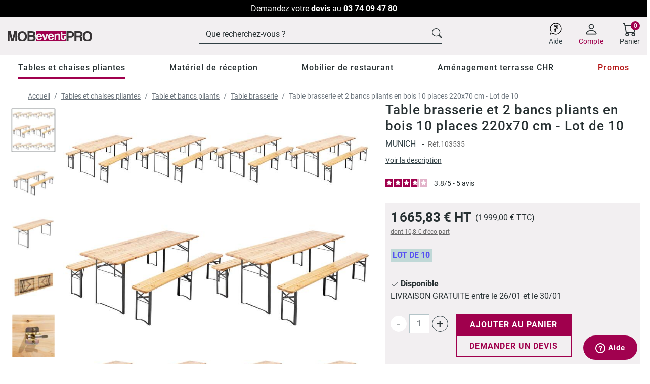

--- FILE ---
content_type: text/html; charset=utf-8
request_url: https://www.mobeventpro.com/set-brasserie-table-et-banc-220-cm-lot-de-10-1230.html
body_size: 92886
content:
<!doctype html>
<html lang="fr">

<head>
    
        
    

    <meta charset="utf-8">


    <meta http-equiv="x-ua-compatible" content="ie=edge">



    <title>
        
            Table brasserie et 2 bancs pliants en bois 10 places 220x70 cm - Lot de 10 | Mobeventpro
        
    </title>
    <script data-keepinline="true">
    var ajaxGetProductUrl = '//www.mobeventpro.com/module/invxgoogletagmanager/async';
    var ajaxShippingEvent = 1;
    var ajaxPaymentEvent = 1;

  window.dataLayer = window.dataLayer || [];
  // Save the original push function
  const originalPush = window.dataLayer.push;

  dataLayer = window.dataLayer || [];

  // Override it to log and then call the original
  // dataLayer.push = function () {
  //   for (let i = 0; i < arguments.length; i++) {
  //     console.log("[dataLayer]", arguments[i]);
  //   }
  //   return originalPush.apply(this, arguments);
  // };

  
/* async call to avoid cache system for dynamic data */
dataLayer.push({
  'event': 'datalayer_ready'
});

/* datalayer */
    let cdcDatalayer = {"pageCategory":"product","event":"view_item","ecommerce":{"currency":"EUR","items":[{"item_name":"Table brasserie et 2 bancs pliants en bois 10 places 220x70 cm - Lot de 10","item_id":"1230-5254","price":"1999","price_tax_exc":"1665.83","item_brand":"MUNICH","item_category":"Tables et chaises pliantes","item_category2":"Table et bancs pliants","item_category3":"Table brasserie","item_variant":"Bois clair","quantity":1,"item_reference":"103535"}]},"office":false,"ovoctipas_cuserid":"8d0cdff8-7062-4547-9160-6062d674c7fb","google_tag_params":{"ecomm_pagetype":"product","ecomm_prodid":"1230-5254","ecomm_totalvalue":1999,"ecomm_category":"Table brasserie","ecomm_totalvalue_tax_exc":1665.83}};
    dataLayer.push(cdcDatalayer);

/* call to GTM Tag */
  (function(w,d,s,l,i){w[l]=w[l]||[];w[l].push({'gtm.start':
  new Date().getTime(),event:'gtm.js'});var f=d.getElementsByTagName(s)[0],
  j=d.createElement(s),dl=l!='dataLayer'?'&l='+l:'';j.async=true;j.src=
  'https://msr.mobeventpro.com/a67ks4nc9hh9t7q.js?id='+i+dl;f.parentNode.insertBefore(j,f);
  })(window,document,'script','dataLayer','GTM-5NNJCXR4');
</script>
    <meta name="description"
          content="Lot de 10 tables de brasserie et 20 bancs pliants en bois et acier 10 places. Prix dégressifs selon quantités. Livraison en France offerte hors Corse.">
    <meta name="keywords" content="">

                <meta name="robots" content="index, follow">
    
                    <link rel="canonical" href="https://www.mobeventpro.com/set-brasserie-table-et-banc-220-cm-lot-de-10-1230.html">

    
    
    
    
<meta property="og:title" content="Table brasserie et 2 bancs pliants en bois 10 places 220x70 cm - Lot de 10 | Mobeventpro"/>
<meta property="og:description" content="Lot de 10 tables de brasserie et 20 bancs pliants en bois et acier 10 places. Prix dégressifs selon quantités. Livraison en France offerte hors Corse."/>
<meta property="og:type" content="website"/>
<meta property="og:url" content="https://www.mobeventpro.com/set-brasserie-table-et-banc-220-cm-lot-de-10-1230.html"/>
<meta property="og:site_name" content="Mobeventpro"/>

    <meta property="og:type" content="product"/>
                        <meta property="og:image" content="https://www.mobeventpro.com/46908-large_default/set-brasserie-table-et-banc-220-cm-lot-de-10.jpg?v=1766138339"/>
                    <meta property="og:image" content="https://www.mobeventpro.com/46910-large_default/set-brasserie-table-et-banc-220-cm-lot-de-10.jpg?v=1766138339"/>
                    <meta property="og:image" content="https://www.mobeventpro.com/46911-large_default/set-brasserie-table-et-banc-220-cm-lot-de-10.jpg?v=1766138339"/>
                    <meta property="og:image" content="https://www.mobeventpro.com/46913-large_default/set-brasserie-table-et-banc-220-cm-lot-de-10.jpg?v=1766138339"/>
                    <meta property="og:image" content="https://www.mobeventpro.com/46917-large_default/set-brasserie-table-et-banc-220-cm-lot-de-10.jpg?v=1766138339"/>
                    <meta property="og:image" content="https://www.mobeventpro.com/46915-large_default/set-brasserie-table-et-banc-220-cm-lot-de-10.jpg?v=1766138339"/>
                    <meta property="og:image" content="https://www.mobeventpro.com/46912-large_default/set-brasserie-table-et-banc-220-cm-lot-de-10.jpg?v=1766138339"/>
                <meta property="og:image:height" content="800"/>
        <meta property="og:image:width" content="800"/>
                <meta property="product:price:amount" content="1665.83"/>
        <meta property="product:price:currency" content="EUR"/>
                        <meta property="product:brand" content="MUNICH"/>
        <meta
            property="og:availability"
            content="instock"
    />

<script type="application/ld+json">{"@context":"https:\/\/schema.org","@type":"Organization","name":"Mobeventpro","telephone":"03 73 88 02 28","email":"info@mobeventpro.com","address":{"@type":"PostalAddress","name":"","postalCode":"59960","streetAddress":"33 Rue de Reckem","addressCountry":"FR","addressLocality":"Neuville-en-Ferrain"},"url":"https:\/\/www.mobeventpro.com\/","logo":{"@type":"ImageObject","url":"https:\/\/www.mobeventpro.com\/themes\/mobeventpro\/assets\/img\/logo.svg"},"vatID":"FR82453135394","hasMerchantReturnPolicy":{"@type":"MerchantReturnPolicy","applicableCountry":["FR"],"returnPolicyCountry":"FR","returnPolicyCategory":"https:\/\/schema.org\/MerchantReturnFiniteReturnWindow","merchantReturnDays":"30","returnMethod":"https:\/\/schema.org\/ReturnByMail","returnFees":"https:\/\/schema.org\/FreeReturn","refundType":"https:\/\/schema.org\/FullRefund","merchantReturnLink":"https:\/\/www.mobeventpro.com\/content\/10-cgv-conditions-generales-de-vente"}}</script>
<script type="application/ld+json">{"@context":"https:\/\/schema.org","@type":"WebPage","isPartOf":{"@type":"WebSite","url":"https:\/\/www.mobeventpro.com\/","name":"Mobeventpro","description":"Mobilier de r\u00e9ception et CHR pour professionnels : prix d\u00e9gressifs, qualit\u00e9 professionnelle, livraison gratuite, et \u00e9quipe commerciale \u00e0 votre \u00e9coute.","inLanguage":"FR"},"name":"Table brasserie et 2 bancs pliants en bois 10 places 220x70 cm - Lot de 10 | Mobeventpro","url":"https:\/\/www.mobeventpro.com\/set-brasserie-table-et-banc-220-cm-lot-de-10-1230.html","inLanguage":"FR","publisher":"Mobeventpro","description":"Lot de 10 tables de brasserie et 20 bancs pliants en bois et acier 10 places. Prix d\u00e9gressifs selon quantit\u00e9s. Livraison en France offerte hors Corse."}</script>
    <script type="application/ld+json">{"@context":"https:\/\/schema.org\/","@type":"Product","name":"Table brasserie et 2 bancs pliants en bois 10 places 220x70 cm - Lot de 10 MUNICH","material":"Bois","color":"","gtin14":"3663095014269","size":"","description":"\nApportez une ambiance chaleureuse et professionnelle \u00e0 vos espaces de restauration avec l\u2019ensemble table et banc brasserie en bois de pin de 220 cm. Alliant charme rustique et fonctionnalit\u00e9, cet ensemble est id\u00e9al pour accueillir jusqu\u2019\u00e0 8 clients lors de repas ou d\u2019\u00e9v\u00e9nements professionnels. Con\u00e7u en bois de pin robuste, il s\u00e9duit par sa solidit\u00e9 et son esth\u00e9tisme naturel, tandis que le plateau de 2,5 cm d\u2019\u00e9paisseur garantit une excellente r\u00e9sistance \u00e0 l\u2019usage intensif. La structure pliante en acier avec finition \u00e9poxy assure une stabilit\u00e9 optimale tout en facilitant le transport, l\u2019installation et le rangement. Gr\u00e2ce \u00e0 son syst\u00e8me de verrouillage s\u00e9curis\u00e9, la table et les bancs restent parfaitement en place durant l\u2019utilisation. Adapt\u00e9 \u00e0 une utilisation ext\u00e9rieure , il convient parfaitement pour les terrasses, \u00e9v\u00e9nements en plein air ou pauses d\u00e9jeuner en ext\u00e9rieur. En cas de fortes intemp\u00e9ries prolong\u00e9es, il est recommand\u00e9 de stocker l\u2019ensemble \u00e0 l\u2019abri afin d\u2019en pr\u00e9server la durabilit\u00e9. R\u00e9sistant aux chocs et aux griffes, ce mobilier professionnel est con\u00e7u pour durer tout en offrant confort et praticit\u00e9 \u00e0 vos clients lors de leurs moments conviviaux.","category":"Table brasserie","itemCondition":"http:\/\/schema.org\/NewCondition","deliveryTime":{"@type":"ShippingDeliveryTime","handlingTime":{"@type":"QuantitativeValue","minValue":1,"maxValue":1,"unitCode":"d"},"transitTime":{"@type":"QuantitativeValue","minValue":4,"maxValue":4,"unitCode":"d"}},"image":["https:\/\/www.mobeventpro.com\/46908-big_default\/set-brasserie-table-et-banc-220-cm-lot-de-10.jpg?v=1766138339","https:\/\/www.mobeventpro.com\/46910-big_default\/set-brasserie-table-et-banc-220-cm-lot-de-10.jpg?v=1766138339","https:\/\/www.mobeventpro.com\/46911-big_default\/set-brasserie-table-et-banc-220-cm-lot-de-10.jpg?v=1766138339","https:\/\/www.mobeventpro.com\/46913-big_default\/set-brasserie-table-et-banc-220-cm-lot-de-10.jpg?v=1766138339","https:\/\/www.mobeventpro.com\/46917-big_default\/set-brasserie-table-et-banc-220-cm-lot-de-10.jpg?v=1766138339","https:\/\/www.mobeventpro.com\/46915-big_default\/set-brasserie-table-et-banc-220-cm-lot-de-10.jpg?v=1766138339","https:\/\/www.mobeventpro.com\/46912-big_default\/set-brasserie-table-et-banc-220-cm-lot-de-10.jpg?v=1766138339"],"sku":"103535","mpn":"103535","brand":{"@type":"Brand","name":"Mobeventpro"},"aggregateRating":{"@type":"AggregateRating","ratingValue":"3.8","bestRating":"5","ratingCount":"5"},"review":[{"@type":"Review","reviewRating":{"@type":"Rating","ratingValue":"5","worstRating":1,"bestRating":5},"datePublished":"2025-08-08 18:29:48","reviewBody":"Bon emballage et bonne livraison","author":{"@type":"Person","name":"B Johan"}},{"@type":"Review","reviewRating":{"@type":"Rating","ratingValue":"5","worstRating":1,"bestRating":5},"datePublished":"2024-04-24 10:02:50","reviewBody":"Bon rapport qualit\u00e9 prix c\u2019est solide et \u00e7a pourra durer dans l\u2019temps","author":{"@type":"Person","name":"G. Gilles"}},{"@type":"Review","reviewRating":{"@type":"Rating","ratingValue":"3","worstRating":1,"bestRating":5},"datePublished":"2023-06-17 16:42:48","reviewBody":"Quelque table avait des d\u00e9fauts  bois qui \u00e9tait d\u00e9coller ou des rayures","author":{"@type":"Person","name":"A. Anonymous"}},{"@type":"Review","reviewRating":{"@type":"Rating","ratingValue":"2","worstRating":1,"bestRating":5},"datePublished":"2023-04-19 18:11:40","reviewBody":"Sur la photo, les tables et les bancs ont l'air sympa mais en r\u00e9alit\u00e9 la qualit\u00e9 n'est pas au rendez-vous. Les pieds se clipsent mal et les parties m\u00e9talliques sont bien trop fines pour durer...","author":{"@type":"Person","name":"A. Anonymous"}},{"@type":"Review","reviewRating":{"@type":"Rating","ratingValue":"4","worstRating":1,"bestRating":5},"datePublished":"2022-06-22 10:19:47","reviewBody":"Conforme \u00e0 la description","author":{"@type":"Person","name":"A. Anonymous"}}],"weight":{"@context":"https:\/\/schema.org","@type":"QuantitativeValue","value":"400.000000","unitCode":"kg"},"offers":{"@type":"Offer","priceCurrency":"EUR","name":"Table brasserie et 2 bancs pliants en bois 10 places 220x70 cm - Lot de 10","price":1665.83,"url":"https:\/\/www.mobeventpro.com\/set-brasserie-table-et-banc-220-cm-lot-de-10-1230.html","priceValidUntil":"2026-02-04","hasMerchantReturnPolicy":{"@type":"MerchantReturnPolicy","returnPolicyCategory":"https:\/\/schema.org\/MerchantReturnFiniteReturnWindow","merchantReturnDays":"30","returnMethod":"https:\/\/schema.org\/ReturnByMail","returnFees":"https:\/\/schema.org\/FreeReturn","refundType":"https:\/\/schema.org\/FullRefund","merchantReturnLink":"https:\/\/www.mobeventpro.com\/content\/10-cgv-conditions-generales-de-vente"},"shippingDetails":{"@type":"OfferShippingDetails","shippingRate":{"@type":"MonetaryAmount","value":0,"currency":"EUR"},"shippingDestination":{"@type":"DefinedRegion","addressCountry":["FR"]}},"mpn":"103535","sku":"103535","availability":"https:\/\/schema.org\/InStock","seller":{"@type":"Organization","name":"Mobeventpro"}}}</script>
    <script type="application/ld+json">{"@context":"https:\/\/schema.org","@type":"BreadcrumbList","itemListElement":[{"@type":"ListItem","position":1,"name":"Accueil","item":"https:\/\/www.mobeventpro.com\/"},{"@type":"ListItem","position":2,"name":"Tables et chaises pliantes","item":"https:\/\/www.mobeventpro.com\/271-table-pliante-chaise"},{"@type":"ListItem","position":3,"name":"Table et bancs pliants","item":"https:\/\/www.mobeventpro.com\/272-table-et-bancs-pliant"},{"@type":"ListItem","position":4,"name":"Table brasserie","item":"https:\/\/www.mobeventpro.com\/508-table-et-bancs-pliants-bois"},{"@type":"ListItem","position":5,"name":"Table brasserie et 2 bancs pliants en bois 10 places 220x70 cm - Lot de 10","item":"https:\/\/www.mobeventpro.com\/set-brasserie-table-et-banc-220-cm-lot-de-10-1230.html"}]}</script>

    



    <meta name="viewport" content="width=device-width, initial-scale=1">



    <link rel="icon" type="image/vnd.microsoft.icon" href="https://www.mobeventpro.com/img/favicon.ico?1699278380">
    <link rel="shortcut icon" type="image/x-icon" href="https://www.mobeventpro.com/img/favicon.ico?1699278380">



    <link rel="preload" href="/themes/mobeventpro/assets/fonts/roboto-v20-latin-700.woff2" as="font" crossorigin/>
    <link rel="preload" href="/themes/mobeventpro/assets/fonts/roboto-v20-latin-500.woff2" as="font" crossorigin/>
    <link rel="preload" href="/themes/mobeventpro/assets/fonts/roboto-v20-latin-regular.woff2" as="font" crossorigin/>



      <link rel="stylesheet" href="https://cdn.jsdelivr.net/npm/@alma/widgets@3.x.x/dist/widgets.min.css" type="text/css" media="all">
  <link rel="stylesheet" href="https://www.mobeventpro.com/themes/mobeventpro/assets/cache/theme-1a21a382.css" type="text/css" media="all">



      <script type="text/javascript" src="https://www.mobeventpro.com/modules/ovoctipas/views/js/cross-sell.js" defer></script>


  <script type="text/javascript">
        var OCTIPAS_CROSSSELL_URL = "https:\/\/www.mobeventpro.com\/module\/ovoctipas\/crosssell?ajax=1";
        var cartId = -1;
        var checkoutPaymentStepUrl = "https:\/\/www.mobeventpro.com\/commande?step=3";
        var expressBnplClickedMetricUrl = "https:\/\/www.mobeventpro.com\/module\/fintecture\/metric?category=custom-module-express-payment-bnpl-link-clicked";
        var expressClickedMetricUrl = "https:\/\/www.mobeventpro.com\/module\/fintecture\/metric?category=custom-module-express-payment-btn-clicked";
        var expressDisplayedMetricUrl = "https:\/\/www.mobeventpro.com\/module\/fintecture\/metric?category=custom-module-express-payment-btn-displayed";
        var modalExpressPaymentUrl = "https:\/\/www.mobeventpro.com\/module\/fintecture\/ModalExpressPayment?ajax=1";
        var prestashop = {"cart":{"products":[],"totals":{"total":{"type":"total","label":"Total","amount":0,"value":"0,00\u00a0\u20ac"},"total_including_tax":{"type":"total","label":"Total TTC","amount":0,"value":"0,00\u00a0\u20ac"},"total_excluding_tax":{"type":"total","label":"Total HT :","amount":0,"value":"0,00\u00a0\u20ac"}},"subtotals":{"products":{"type":"products","label":"Sous-total","amount":0,"value":"0,00\u00a0\u20ac"},"discounts":null,"shipping":{"type":"shipping","label":"Livraison","amount":0,"value":""},"tax":null},"products_count":0,"summary_string":"0 articles","vouchers":{"allowed":1,"added":[]},"discounts":[],"minimalPurchase":0,"minimalPurchaseRequired":""},"currency":{"id":1,"name":"Euro","iso_code":"EUR","iso_code_num":"978","sign":"\u20ac"},"customer":{"lastname":null,"firstname":null,"email":null,"birthday":null,"newsletter":null,"newsletter_date_add":null,"optin":null,"website":null,"company":null,"siret":null,"ape":null,"is_logged":false,"gender":{"type":null,"name":null},"addresses":[]},"language":{"name":"Fran\u00e7ais (French)","iso_code":"fr","locale":"fr-FR","language_code":"fr","is_rtl":"0","date_format_lite":"d\/m\/Y","date_format_full":"d\/m\/Y H:i:s","id":1},"page":{"title":"","canonical":"https:\/\/www.mobeventpro.com\/set-brasserie-table-et-banc-220-cm-lot-de-10-1230.html","meta":{"title":"Table brasserie et 2 bancs pliants en bois 10 places 220x70 cm - Lot de 10 | Mobeventpro","description":"Lot de 10 tables de brasserie et 20 bancs pliants en bois et acier 10 places. Prix d\u00e9gressifs selon quantit\u00e9s. Livraison en France offerte hors Corse.","keywords":"","robots":"index"},"page_name":"product","body_classes":{"lang-fr":true,"lang-rtl":false,"country-FR":true,"currency-EUR":true,"layout-full-width":true,"page-product":true,"tax-display-enabled":true,"product-id-1230":true,"product-Table brasserie et 2 bancs pliants en bois 10 places 220x70 cm - Lot de 10":true,"product-id-category-508":true,"product-id-manufacturer-230":true,"product-id-supplier-0":true,"product-available-for-order":true},"admin_notifications":[]},"shop":{"name":"Mobeventpro","logo":"https:\/\/www.mobeventpro.com\/img\/mobeventpro-logo-1618904160.jpg","stores_icon":"https:\/\/www.mobeventpro.com\/img\/logo_stores.png","favicon":"https:\/\/www.mobeventpro.com\/img\/favicon.ico"},"urls":{"base_url":"https:\/\/www.mobeventpro.com\/","current_url":"https:\/\/www.mobeventpro.com\/set-brasserie-table-et-banc-220-cm-lot-de-10-1230.html","shop_domain_url":"https:\/\/www.mobeventpro.com","img_ps_url":"https:\/\/www.mobeventpro.com\/img\/","img_cat_url":"https:\/\/www.mobeventpro.com\/img\/c\/","img_lang_url":"https:\/\/www.mobeventpro.com\/img\/l\/","img_prod_url":"https:\/\/www.mobeventpro.com\/img\/p\/","img_manu_url":"https:\/\/www.mobeventpro.com\/img\/m\/","img_sup_url":"https:\/\/www.mobeventpro.com\/img\/su\/","img_ship_url":"https:\/\/www.mobeventpro.com\/img\/s\/","img_store_url":"https:\/\/www.mobeventpro.com\/img\/st\/","img_col_url":"https:\/\/www.mobeventpro.com\/img\/co\/","img_url":"https:\/\/www.mobeventpro.com\/themes\/mobeventpro\/assets\/img\/","css_url":"https:\/\/www.mobeventpro.com\/themes\/mobeventpro\/assets\/css\/","js_url":"https:\/\/www.mobeventpro.com\/themes\/mobeventpro\/assets\/js\/","pic_url":"https:\/\/www.mobeventpro.com\/upload\/","pages":{"address":"https:\/\/www.mobeventpro.com\/adresse","addresses":"https:\/\/www.mobeventpro.com\/adresses","authentication":"https:\/\/www.mobeventpro.com\/authentification","cart":"https:\/\/www.mobeventpro.com\/panier","category":"https:\/\/www.mobeventpro.com\/index.php?controller=category","cms":"https:\/\/www.mobeventpro.com\/index.php?controller=cms","contact":"https:\/\/www.mobeventpro.com\/contactez-nous","discount":"https:\/\/www.mobeventpro.com\/bons-de-reduction","guest_tracking":"https:\/\/www.mobeventpro.com\/suivi-commande-invite","history":"https:\/\/www.mobeventpro.com\/historique-des-commandes","identity":"https:\/\/www.mobeventpro.com\/identite","index":"https:\/\/www.mobeventpro.com\/","my_account":"https:\/\/www.mobeventpro.com\/mon-compte","order_confirmation":"https:\/\/www.mobeventpro.com\/index.php?controller=order-confirmation","order_detail":"https:\/\/www.mobeventpro.com\/index.php?controller=order-detail","order_follow":"https:\/\/www.mobeventpro.com\/details-de-la-commande","order":"https:\/\/www.mobeventpro.com\/commande","order_return":"https:\/\/www.mobeventpro.com\/index.php?controller=order-return","order_slip":"https:\/\/www.mobeventpro.com\/avoirs","pagenotfound":"https:\/\/www.mobeventpro.com\/page-non-trouvee","password":"https:\/\/www.mobeventpro.com\/mot-de-passe-oublie","pdf_invoice":"https:\/\/www.mobeventpro.com\/index.php?controller=pdf-invoice","pdf_order_return":"https:\/\/www.mobeventpro.com\/index.php?controller=pdf-order-return","pdf_order_slip":"https:\/\/www.mobeventpro.com\/index.php?controller=pdf-order-slip","prices_drop":"https:\/\/www.mobeventpro.com\/promotions","product":"https:\/\/www.mobeventpro.com\/index.php?controller=product","search":"https:\/\/www.mobeventpro.com\/recherche","sitemap":"https:\/\/www.mobeventpro.com\/plan-du-site","stores":"https:\/\/www.mobeventpro.com\/index.php?controller=stores","supplier":"https:\/\/www.mobeventpro.com\/fournisseurs","register":"https:\/\/www.mobeventpro.com\/authentification?create_account=1","order_login":"https:\/\/www.mobeventpro.com\/commande?login=1"},"alternative_langs":[],"theme_assets":"\/themes\/mobeventpro\/assets\/","actions":{"logout":"https:\/\/www.mobeventpro.com\/?mylogout="},"no_picture_image":{"bySize":{"small_default":{"url":"https:\/\/www.mobeventpro.com\/default-small_default\/.jpg","width":98,"height":98},"cart_default":{"url":"https:\/\/www.mobeventpro.com\/default-cart_default\/.jpg","width":125,"height":125},"pdt_180":{"url":"https:\/\/www.mobeventpro.com\/default-pdt_180\/.jpg","width":180,"height":180},"home_default":{"url":"https:\/\/www.mobeventpro.com\/default-home_default\/.jpg","width":250,"height":250},"home_push":{"url":"https:\/\/www.mobeventpro.com\/default-home_push\/.jpg","width":442,"height":284},"pdt_360":{"url":"https:\/\/www.mobeventpro.com\/default-pdt_360\/.jpg","width":360,"height":360},"medium_default":{"url":"https:\/\/www.mobeventpro.com\/default-medium_default\/.jpg","width":452,"height":452},"pdt_540":{"url":"https:\/\/www.mobeventpro.com\/default-pdt_540\/.jpg","width":540,"height":540},"large_default":{"url":"https:\/\/www.mobeventpro.com\/default-large_default\/.jpg","width":800,"height":800},"full_default":{"url":"https:\/\/www.mobeventpro.com\/default-full_default\/.jpg","width":1600,"height":1600},"big_default":{"url":"https:\/\/www.mobeventpro.com\/default-big_default\/.jpg","width":3840,"height":3840},"mkp_5000":{"url":"https:\/\/www.mobeventpro.com\/default-mkp_5000\/.jpg","width":5000,"height":5000}},"small":{"url":"https:\/\/www.mobeventpro.com\/default-small_default\/.jpg","width":98,"height":98},"medium":{"url":"https:\/\/www.mobeventpro.com\/default-medium_default\/.jpg","width":452,"height":452},"large":{"url":"https:\/\/www.mobeventpro.com\/default-mkp_5000\/.jpg","width":5000,"height":5000},"legend":""}},"configuration":{"display_taxes_label":true,"display_prices_tax_incl":false,"is_catalog":false,"show_prices":true,"opt_in":{"partner":true},"quantity_discount":{"type":"discount","label":"Unit discount"},"voucher_enabled":1,"return_enabled":0},"field_required":[],"breadcrumb":{"links":[{"title":"Accueil","url":"https:\/\/www.mobeventpro.com\/"},{"title":"Tables et chaises pliantes","url":"https:\/\/www.mobeventpro.com\/271-table-pliante-chaise"},{"title":"Table et bancs pliants","url":"https:\/\/www.mobeventpro.com\/272-table-et-bancs-pliant"},{"title":"Table brasserie","url":"https:\/\/www.mobeventpro.com\/508-table-et-bancs-pliants-bois"},{"title":"Table brasserie et 2 bancs pliants en bois 10 places 220x70 cm - Lot de 10","url":"https:\/\/www.mobeventpro.com\/set-brasserie-table-et-banc-220-cm-lot-de-10-1230.html"}],"count":5},"link":{"protocol_link":"https:\/\/","protocol_content":"https:\/\/"},"time":1768884325,"static_token":"7e0c1b685160332b12c89995a5f07c6e","token":"d523c0f4e06a33231ed62225d0ada085","debug":false,"modules":{"invxseo":{"cgv_link":"https:\/\/aide.mobeventpro.com\/hc\/fr\/articles\/4410953203473-Quelles-sont-les-modalit%C3%A9s-de-garantie-","delivery_link":"https:\/\/aide.mobeventpro.com\/hc\/fr\/articles\/4410982756753-Quels-sont-les-diff%C3%A9rents-moyens-de-livraison-propos%C3%A9s-","avis_link":"https:\/\/aide.mobeventpro.com\/hc\/fr\/articles\/4411045423761-Je-viens-de-recevoir-ma-commande-et-souhaite-me-r%C3%A9tracter"},"alma":false,"ovoctipas":null,"ovtaxdisplay":null}};
        var psemailsubscription_subscription = "https:\/\/www.mobeventpro.com\/module\/ps_emailsubscription\/subscription";
        var psr_icon_color = "#000000";
        var roja45_hide_add_to_cart = 0;
        var roja45_hide_price = 0;
        var roja45quotationspro_productselector_addtocart = ".button-add-cart";
        var roja45quotationspro_productselector_price = "div.product-prices";
        var roja45quotationspro_usejs = 1;
      </script>



    

<script defer charset="utf-8" src="https://widgets.rr.skeepers.io/product/695e6397-703f-5b54-cd15-078135174374/2e7af1a6-e40d-4b73-b410-209e4c79a49e.js"></script>



    
</head>

<body id="product" class="lang-fr country-fr currency-eur layout-full-width page-product tax-display-enabled product-id-1230 product-table-brasserie-et-2-bancs-pliants-en-bois-10-places-220x70-cm-lot-de-10 product-id-category-508 product-id-manufacturer-230 product-id-supplier-0 product-available-for-order">


    <!-- Google Tag Manager (noscript) -->
<noscript><iframe src="https://www.googletagmanager.com/ns.html?id=GTM-5NNJCXR4"
height="0" width="0" style="display:none;visibility:hidden"></iframe></noscript>
<!-- End Google Tag Manager (noscript) -->





    



    <header id="header" class="c-header">
    <span id="preHeader">
    
<style>
    .pre-header-slider {
        display: flex;
        width: 300%;
        animation: slide3 12s infinite;
    }

    .pre-header-slide {
        flex: 0 0 100%;
        display: flex;
        justify-content: center;
        align-items: center;
        text-align: center;
        word-wrap: anywhere;
    }

    .pre-header-slider-wrapper {
        width: 100%;
        overflow: hidden;
        display: flex;
        align-items: center;
    }

    
        @keyframes slide3 {
        0%   { transform: translateX(0%); }
        32%  { transform: translateX(0%); }
        33%  { transform: translateX(-100%); }
        65%  { transform: translateX(-100%); }
        66%  { transform: translateX(-200%); }
        98%  { transform: translateX(-200%); }
        99%  { transform: translateX(-300%); }
        99.1%  { transform: translateX(0%); }
        100% { transform: translateX(0%); }
    }
    
    </style>

    <div class="pre-header-slider-wrapper" style="color: #ffffff; background-color: #000000;">
        <div class="pre-header-slider">
                            <div id="pre_header" class="pre-header-slide" style="margin-bottom: 0"><p style="text-align: center;"><span style="color: #ffffff;">Demandez votre <strong>devis</strong> au <strong>03 74 09 47 80</strong><br /></span></p></div>
                            <div id="pre_header" class="pre-header-slide" style="margin-bottom: 0"><p style="text-align: center;"><img src="https://www.mobeventpro.com/img/cms/logo-alma.png" alt="" width="36" height="18" style="color: #ffffff;" /><span style="color: #ffffff;"> Paiement en </span><strong style="color: #ffffff;">3x 4x sans frais</strong></p></div>
                            <div id="pre_header" class="pre-header-slide" style="margin-bottom: 0"><p><img src="[data-uri]" alt="" width="24" height="24" style="text-align: center; float: left;" /><span style="text-align: center;">  </span><strong style="text-align: center;"><span style="color: #ffffff;">Livraison OFFERTE </span></strong><span style="color: #ffffff;">en </span><span style="color: #ffffff;">France </span><span style="color: #ffffff;">sur <strong>TOUT</strong> le site !</span></p></div>
                    </div>
    </div>



    </span>
    
                <div class="c-top-header empty-header">
            <div class="o-wrapper">
                <div class="o-layout o-layout--center-y">
                    

                    <div class="c-top-header__selects">
                                            </div>
                </div>
            </div>
        </div>
    

    
        <div class="o-wrapper">
            <div class="row u-align-items-center c-header__content">
                <div class="c-header__item u-d-flex u-align-items-center u-d-mobile" id="c-header__item__menu">
                    <div class="js-menu-toggler u-d-flex u-flex-column u-align-items-center u-txt-dark u-d-mobile"
                         href="#">
                        <span class="c-icon c-icon--list c-icon--28">
    <svg width="1em" height="1em" viewBox="0 0 16 16" class="bi bi-list" fill="currentColor" xmlns="http://www.w3.org/2000/svg">
  <path fill-rule="evenodd" d="M2.5 11.5A.5.5 0 0 1 3 11h10a.5.5 0 0 1 0 1H3a.5.5 0 0 1-.5-.5zm0-4A.5.5 0 0 1 3 7h10a.5.5 0 0 1 0 1H3a.5.5 0 0 1-.5-.5zm0-4A.5.5 0 0 1 3 3h10a.5.5 0 0 1 0 1H3a.5.5 0 0 1-.5-.5z"/>
</svg></span>                    </div>
                    <div class="c-header__shortcut-item picto-container u-d-mobile">
                        <button class="search-mobile-picto search-mobile-picto-sticky" name="s"
                                id="js-oc-show-modal-search-btn"
                                aria-label="Cliquer pour rechercher un produit">
                            <span id="icon-search-sticky">
                            <span class="c-icon c-icon--search c-icon--20">
    <svg width="1em" height="1em" viewBox="0 0 16 16" class="bi bi-search" fill="currentColor" xmlns="http://www.w3.org/2000/svg">
  <path fill-rule="evenodd" d="M10.442 10.442a1 1 0 0 1 1.415 0l3.85 3.85a1 1 0 0 1-1.414 1.415l-3.85-3.85a1 1 0 0 1 0-1.415z"/>
  <path fill-rule="evenodd" d="M6.5 12a5.5 5.5 0 1 0 0-11 5.5 5.5 0 0 0 0 11zM13 6.5a6.5 6.5 0 1 1-13 0 6.5 6.5 0 0 1 13 0z"/>
</svg></span>                                </span>
                        </button>
                    </div>
                    <div id="search-mobile-sticky" class="display-sticky">
                        <input type="text" placeholder="Rechercher..." id="js-oc-show-modal-search-btn"
                               class="search-mobile-sticky"
                               name="">
                    </div>

                </div>
                <div class="c-header__item-logo u-d-flex u-align-items-center" id="header-logo-sticky">
                    <a href="https://www.mobeventpro.com/" class="oviala-logo-link">
                                                    <img class="logo c-header__logo"
                                 src="/themes/mobeventpro/assets/img/logo.svg"
                                 alt="Mobeventpro"
                                 width="208"
                                 height="82"
                            >
                                                </a>
                </div>
                <div class="c-header__searchbar u-order-2@mobile u-d-desktop">
                    <!-- Block search module TOP -->
<form method="get" action="//www.mobeventpro.com/recherche" class="c-search /js search-widget" data-search-widget
      data-search-controller-url="//www.mobeventpro.com/recherche">
    <input type="hidden" name="controller" value="search">
    <div class="c-inputadd c-inputadd--right">
        <input class="c-inputadd__input c-search__input form-control" type="text" name="s" value=""
               placeholder="Que recherchez-vous ?"
               aria-label="Rechercher">
        <button type="submit" class="c-inputadd__btn c-search__btnicon c-btn--unstyled"
                aria-label="Cliquez pour voir les résultats de recherche">
            <span class="c-icon c-icon--search ">
    <svg width="1em" height="1em" viewBox="0 0 16 16" class="bi bi-search" fill="currentColor" xmlns="http://www.w3.org/2000/svg">
  <path fill-rule="evenodd" d="M10.442 10.442a1 1 0 0 1 1.415 0l3.85 3.85a1 1 0 0 1-1.414 1.415l-3.85-3.85a1 1 0 0 1 0-1.415z"/>
  <path fill-rule="evenodd" d="M6.5 12a5.5 5.5 0 1 0 0-11 5.5 5.5 0 0 0 0 11zM13 6.5a6.5 6.5 0 1 1-13 0 6.5 6.5 0 0 1 13 0z"/>
</svg></span>        </button>
    </div>
</form>
<!-- /Block search module TOP -->

                </div>
                <div class="c-header__item c-header__shortcut" id="c-header-picto__shortcut">
                    <div class="c-header__shortcut-item picto-container">
                                        <span class="u-txt-dark u-d-flex u-flex-column u-align-items-center" rel="=MHc0RHaƽ=02bj5ybyBHduVmdlJ2bt5SZklWYƽ==gb39mbr5WdƽyZ2Ljh2Lƽ==gb39mbr5Wd " data-ol-target="_blank" data-ol-style="" data-ol-clickable="" data-ol><span class="c-icon c-icon--chat-right-text c-icon--20">
    <svg xmlns="http://www.w3.org/2000/svg" xml:space="preserve" viewBox="0 0 337 346"
     class="bi bi-chat-right-text picto-container">
  <path class="picto-header"
        d="M325 117A166 166 0 0 0 170 5h-2A164 164 0 0 0 3 187c3 25 11 49 24 70l1 6-7 21-4 10-3 9-1 4-1 3-1 3-5 15c-1 3 0 7 2 9l6 2h3l3-1 15-5 33-10 17-5c3-1 5-1 8 1a165 165 0 0 0 232-201zm-48 155a145 145 0 0 1-110 47c-24 0-48-6-70-18a16 16 0 0 0-13-1l-40 13-7 2-6 2h-1l-2 1h-1l1-3 2-8 4-11 11-32c2-4 1-8-2-12A149 149 0 0 1 254 50c33 23 55 58 61 97 7 48-6 90-38 125z"/>
    <path class="picto-header"
          d="M239 119c-1-11-3-20-8-28s-12-15-20-20c-15-8-32-11-51-8-23 4-40 17-50 38-2 4-1 8 3 11l27 19c5 3 9 2 12-2l2-3 1-1 2-3c5-6 10-8 16-8h2c5 1 8 3 10 6 1 3 0 7-2 11l-3 3h-1c-6 7-14 11-21 14l-1 1c-19 9-28 25-28 48 0 6 4 9 9 9h35c5 0 8-3 8-7 1-6 4-9 8-11l9-6 6-3c11-6 18-12 23-18 9-12 13-25 12-42zm-45 24c8-9 10-19 6-30-5-10-13-15-26-16h-2c-10 0-19 4-27 13-2 2-3 2-6 0l-8-6-2-2 1-3c7-9 17-15 29-18s23-3 34 1c17 6 27 18 29 36 2 19-5 33-21 43l-14 8c-9 5-17 10-21 19l-2 1h-11l-3 1h-1l-2-1v-3c2-8 5-14 11-18l11-7 6-3c8-5 14-9 19-15zm-37 68a28 28 0 1 0 0 57 28 28 0 0 0 0-57zm0 40a11 11 0 1 1 0-23 11 11 0 0 1 0 23z"/>
</svg>
</span><p class="u-mb-0 u-txt-sm u-d-desktop picto-txt">Aide</p></span>
                    </div>
                    <div class="c-header__shortcut-item picto-container">
                    <span class="c-btn--nopad u-d-flex u-flex-column u-align-items-center" rel="=MHc0RHaƽ==QbvNmLvJHc05WZ2VmYv1mL3d3dƽ==gb39mbr5Wdƽ=UGdw12bj1ibv12Lƽ==gb39mbr5Wd " data-ol-target="" data-ol-style="" data-ol-clickable="" data-ol><span class="c-icon c-icon--person c-icon--28 c-header__icon">
    <svg width="1em" height="1em" viewBox="0 0 16 16" class="bi bi-person" fill="currentColor" xmlns="http://www.w3.org/2000/svg">
  <path class="picto-header" fill-rule="evenodd" d="M10 5a2 2 0 1 1-4 0 2 2 0 0 1 4 0zM8 8a3 3 0 1 0 0-6 3 3 0 0 0 0 6zm6 5c0 1-1 1-1 1H3s-1 0-1-1 1-4 6-4 6 3 6 4zm-1-.004c-.001-.246-.154-.986-.832-1.664C11.516 10.68 10.289 10 8 10c-2.29 0-3.516.68-4.168 1.332-.678.678-.83 1.418-.832 1.664h10z"/>
</svg></span><p class="u-mb-0 u-txt-sm u-d-desktop picto-txt">Compte</p></span>
    </div>
<div class="c-header__shortcut-item c-header__cart">
    <div class="/js blockcart inactive"
         data-refresh-url="//www.mobeventpro.com/module/ps_shoppingcart/ajax">
                <span class="u-d-flex u-flex-column u-align-items-center" rel="==gb39mbr5Wdƽ==QbvNmLvJHc05WZ2VmYv1mL3d3dƽ==gb39mbr5Wdƽ==gcllmbhB3Lƽ=c3boNXPu9Wa0NWY " data-ol-target="" data-ol-style="" data-ol-clickable="" data-ol><span class="c-icon c-icon--cart c-header__icon c-icon--20">
    <svg width="1em" height="1em" viewBox="0 0 16 16" class="bi bi-cart" fill="currentColor" xmlns="http://www.w3.org/2000/svg">
  <path class="picto-header" fill-rule="evenodd" d="M0 1.5A.5.5 0 0 1 .5 1H2a.5.5 0 0 1 .485.379L2.89 3H14.5a.5.5 0 0 1 .491.592l-1.5 8A.5.5 0 0 1 13 12H4a.5.5 0 0 1-.491-.408L2.01 3.607 1.61 2H.5a.5.5 0 0 1-.5-.5zM3.102 4l1.313 7h8.17l1.313-7H3.102zM5 12a2 2 0 1 0 0 4 2 2 0 0 0 0-4zm7 0a2 2 0 1 0 0 4 2 2 0 0 0 0-4zm-7 1a1 1 0 1 0 0 2 1 1 0 0 0 0-2zm7 0a1 1 0 1 0 0 2 1 1 0 0 0 0-2z"/>
</svg></span><span class="c-header__cart-label">0</span><span class="u-mb-0 u-txt-sm u-d-desktop">Panier</span></span>
    </div>
</div>


                </div>
            </div>
            
        </div>
    
</header>
<div id="after-header"></div>

    <nav class="c-static-nav">
        <div class="js-close-mobile-nav c-static-nav-actions u-justify-content-between u-flex-row-reverse u-align-items-center">
    <div class="u-d-flex u-flex-column u-align-items-center u-txt-dark u-d-mobile js-menu-toggler">
        <svg xmlns="http://www.w3.org/2000/svg" fill="none" viewBox="0 0 27 24">
            <path fill="#303F44"
                  d="m16 12.2 10.5 9.2c.7.5.7 1.5 0 2.1a2 2 0 0 1-2.5 0l-10.5-9.1L3 23.5a2 2 0 0 1-2.5 0c-.7-.6-.7-1.6 0-2.1L11 12.2.5 3c-.7-.5-.7-1.5 0-2C1 .6 1.3.4 1.8.4c.4 0 .8.2 1.2.5L13.5 10 24 1c.4-.3.8-.5 1.3-.5.4 0 .8.2 1.2.5.7.6.7 1.6 0 2.1L16 12.2Z"/>
        </svg>
        <p class="u-mb-0 u-txt-uppercase">Fermer</p>
    </div>
    <div class="js-nav-previous c-static-nav-actions-prev ">
        <span class="u-d-inline-block u-mr-1">
            <svg xmlns="http://www.w3.org/2000/svg" width="12" height="8" viewBox="0 0 12 8" fill="none">
                <path
                    d="M0.179696 4.45662C0.180002 4.45695 0.180002 4.45694 0.180308 4.45727L3.37929 7.81217C3.61898 8.06347 4.00653 8.0625 4.24531 7.80991C4.48378 7.55733 4.48286 7.14893 4.24316 6.89764L2.0951 4.64501L11.3878 4.64501C11.726 4.64501 12 4.3563 12 3.99984C12 3.64338 11.726 3.35466 11.3878 3.35466L2.0951 3.35466L4.24286 1.10236C4.48255 0.851066 4.48347 0.442671 4.245 0.190086C4.00653 -0.0625003 3.61867 -0.0634672 3.37898 0.187828L0.180002 3.54273C0.179696 3.54306 0.179695 3.54306 0.179389 3.54338C-0.060305 3.79532 -0.0593866 4.20533 0.179696 4.45662Z"
                    fill="#303F44"/>
            </svg>
        </span>
        <span>Retour</span>
    </div>
</div>
<ul class="c-static-nav-lvl_1"
    data-menu-silo-controller-url="https://www.mobeventpro.com/module/ovoctipas/menusilos?ajax=1"
    data-current-tab-index="0">

            <li class="menu-category active" data-tab-index="0"
            >

                            <a href="https://www.mobeventpro.com/271-table-pliante-chaise"
                   class="selected u-d-desktop"
                   target="_self"
                   >Tables et chaises pliantes</a>

                <span class="selected u-d-mobile"
                      data-tab-index="0"
                                            aria-hidden="true">Tables et chaises pliantes</span>
            
                            <svg xmlns="http://www.w3.org/2000/svg" fill="currentColor" width="1em" height="1em" class="bi bi-chevron-right"
     viewBox="0 0 16 16">
    <path fill-rule="evenodd"
          d="M4.65 1.65a.5.5 0 0 1 .7 0l6 6a.5.5 0 0 1 0 .7l-6 6a.5.5 0 0 1-.7-.7L10.29 8 4.65 2.35a.5.5 0 0 1 0-.7z"/>
</svg>

            
                            <ul class="c-static-nav-lvl_2 active">
            <li class="mobile-menu-header">
            <span class="title">Tables et chaises pliantes</span>
            
                                                <a href="https://www.mobeventpro.com/271-table-pliante-chaise" class="see-all">Tout l&#039;univers Tables et chaises pliantes</a>
                            
        </li>
    
            <li class="" data-column-index="0-Tablepliante">
                            <div class="nav-title"
                     >
                                            <a href="https://www.mobeventpro.com/261-table-pliante"
                           class=" u-d-desktop"
                           target="_self"
                           >Table pliante</a>

                        <span class=" u-d-mobile"
                                                            aria-hidden="true">Table pliante</span>
                                                                <svg xmlns="http://www.w3.org/2000/svg" fill="currentColor" class="bi bi-plus" viewBox="0 0 16 16"><path fill-rule="evenodd" d="M8 4a.5.5 0 0 1 .5.5v3h3a.5.5 0 0 1 0 1h-3v3a.5.5 0 0 1-1 0v-3h-3a.5.5 0 0 1 0-1h3v-3A.5.5 0 0 1 8 4z"/></svg>

                        <svg xmlns="http://www.w3.org/2000/svg" fill="currentColor" class="bi bi-dash" viewBox="0 0 16 16"><path fill-rule="evenodd" d="M4 8a.5.5 0 0 1 .5-.5h7a.5.5 0 0 1 0 1h-7A.5.5 0 0 1 4 8z"/></svg>

                                    </div>
            
                            <ul class="c-static-nav-lvl_3">
                                            <li                             data-sublink-index="0-Tablepliante-0">
                                                                                                <a href="https://www.mobeventpro.com/265-table-pliante-en-resine"
                                       class=""
                                       target="_self"
                                       >Table pliante blanche</a>
                                                                                    </li>
                                            <li                             data-sublink-index="0-Tablepliante-1">
                                                                                                <a href="https://www.mobeventpro.com/548-table-pliante-noire"
                                       class=""
                                       target="_self"
                                       >Table pliante noire</a>
                                                                                    </li>
                                            <li                             data-sublink-index="0-Tablepliante-2">
                                                                                                <a href="https://www.mobeventpro.com/266-table-pliante-bois"
                                       class=""
                                       target="_self"
                                       >Table pliante en bois</a>
                                                                                    </li>
                                            <li                             data-sublink-index="0-Tablepliante-3">
                                                                                                <a href="https://www.mobeventpro.com/294-chariot-table-pliante"
                                       class=""
                                       target="_self"
                                       >Chariot de table pliante</a>
                                                                                    </li>
                                            <li                             data-sublink-index="0-Tablepliante-4">
                                                                                                <a href="https://www.mobeventpro.com/478-housse-table-pliante"
                                       class=""
                                       target="_self"
                                       >Housse de table pliante</a>
                                                                                    </li>
                                            <li                             data-sublink-index="0-Tablepliante-5">
                                                                                                <a href="https://www.mobeventpro.com/261-table-pliante"
                                       class=""
                                       target="_self"
                                       >Toutes les tables pliantes</a>
                                                                                    </li>
                                    </ul>
                    </li>
            <li class="" data-column-index="1-Mange-deboutpliant">
                            <div class="nav-title"
                     >
                                            <a href="https://www.mobeventpro.com/268-mange-debout-pliant"
                           class=" u-d-desktop"
                           target="_self"
                           >Mange-debout pliant</a>

                        <span class=" u-d-mobile"
                                                            aria-hidden="true">Mange-debout pliant</span>
                                                                <svg xmlns="http://www.w3.org/2000/svg" fill="currentColor" class="bi bi-plus" viewBox="0 0 16 16"><path fill-rule="evenodd" d="M8 4a.5.5 0 0 1 .5.5v3h3a.5.5 0 0 1 0 1h-3v3a.5.5 0 0 1-1 0v-3h-3a.5.5 0 0 1 0-1h3v-3A.5.5 0 0 1 8 4z"/></svg>

                        <svg xmlns="http://www.w3.org/2000/svg" fill="currentColor" class="bi bi-dash" viewBox="0 0 16 16"><path fill-rule="evenodd" d="M4 8a.5.5 0 0 1 .5-.5h7a.5.5 0 0 1 0 1h-7A.5.5 0 0 1 4 8z"/></svg>

                                    </div>
            
                            <ul class="c-static-nav-lvl_3">
                                            <li                             data-sublink-index="1-Mange-deboutpliant-0">
                                                                                                <a href="https://www.mobeventpro.com/549-table-haute-pliante"
                                       class=""
                                       target="_self"
                                       >Table haute pliante</a>
                                                                                    </li>
                                            <li                             data-sublink-index="1-Mange-deboutpliant-1">
                                                                                                <a href="https://www.mobeventpro.com/269-nappe-et-housse"
                                       class=""
                                       target="_self"
                                       >Housse mange debout</a>
                                                                                    </li>
                                            <li                             data-sublink-index="1-Mange-deboutpliant-2">
                                                                                                <a href="https://www.mobeventpro.com/268-mange-debout-pliant"
                                       class=""
                                       target="_self"
                                       >Tous les mange-debout pliants</a>
                                                                                    </li>
                                    </ul>
                    </li>
            <li class="" data-column-index="2-Chaisepliante">
                            <div class="nav-title"
                     >
                                            <a href="https://www.mobeventpro.com/276-chaise-pliante"
                           class=" u-d-desktop"
                           target="_self"
                           >Chaise pliante</a>

                        <span class=" u-d-mobile"
                                                            aria-hidden="true">Chaise pliante</span>
                                                                <svg xmlns="http://www.w3.org/2000/svg" fill="currentColor" class="bi bi-plus" viewBox="0 0 16 16"><path fill-rule="evenodd" d="M8 4a.5.5 0 0 1 .5.5v3h3a.5.5 0 0 1 0 1h-3v3a.5.5 0 0 1-1 0v-3h-3a.5.5 0 0 1 0-1h3v-3A.5.5 0 0 1 8 4z"/></svg>

                        <svg xmlns="http://www.w3.org/2000/svg" fill="currentColor" class="bi bi-dash" viewBox="0 0 16 16"><path fill-rule="evenodd" d="M4 8a.5.5 0 0 1 .5-.5h7a.5.5 0 0 1 0 1h-7A.5.5 0 0 1 4 8z"/></svg>

                                    </div>
            
                            <ul class="c-static-nav-lvl_3">
                                            <li                             data-sublink-index="2-Chaisepliante-0">
                                                                                                <a href="https://www.mobeventpro.com/550-chaise-pliante-blanche"
                                       class=""
                                       target="_self"
                                       >Chaise pliante blanche</a>
                                                                                    </li>
                                            <li                             data-sublink-index="2-Chaisepliante-1">
                                                                                                <a href="https://www.mobeventpro.com/551-chaise-pliante-noire"
                                       class=""
                                       target="_self"
                                       >Chaise pliante noire</a>
                                                                                    </li>
                                            <li                             data-sublink-index="2-Chaisepliante-2">
                                                                                                <a href="https://www.mobeventpro.com/477-tabouret-pliant"
                                       class=""
                                       target="_self"
                                       >Tabouret haut pliant</a>
                                                                                    </li>
                                            <li                             data-sublink-index="2-Chaisepliante-3">
                                                                                                <a href="https://www.mobeventpro.com/281-chariot-chaises"
                                       class=""
                                       target="_self"
                                       >Chariot de chaise pliante</a>
                                                                                    </li>
                                            <li                             data-sublink-index="2-Chaisepliante-4">
                                                                                                <a href="https://www.mobeventpro.com/484-housse-chaise-pliante"
                                       class=""
                                       target="_self"
                                       >Housse de chaise pliante</a>
                                                                                    </li>
                                            <li                             data-sublink-index="2-Chaisepliante-5">
                                                                                                <a href="https://www.mobeventpro.com/276-chaise-pliante"
                                       class=""
                                       target="_self"
                                       >Toutes les chaises pliantes</a>
                                                                                    </li>
                                    </ul>
                    </li>
            <li class="expand" data-column-index="3-Tableetbancspliants">
                            <div class="nav-title selected"
                     >
                                            <a href="https://www.mobeventpro.com/272-table-et-bancs-pliant"
                           class=" selected u-d-desktop"
                           target="_self"
                           >Table et bancs pliants</a>

                        <span class="selected u-d-mobile"
                                                            aria-hidden="true">Table et bancs pliants</span>
                                                                <svg xmlns="http://www.w3.org/2000/svg" fill="currentColor" class="bi bi-plus" viewBox="0 0 16 16"><path fill-rule="evenodd" d="M8 4a.5.5 0 0 1 .5.5v3h3a.5.5 0 0 1 0 1h-3v3a.5.5 0 0 1-1 0v-3h-3a.5.5 0 0 1 0-1h3v-3A.5.5 0 0 1 8 4z"/></svg>

                        <svg xmlns="http://www.w3.org/2000/svg" fill="currentColor" class="bi bi-dash" viewBox="0 0 16 16"><path fill-rule="evenodd" d="M4 8a.5.5 0 0 1 .5-.5h7a.5.5 0 0 1 0 1h-7A.5.5 0 0 1 4 8z"/></svg>

                                    </div>
            
                            <ul class="c-static-nav-lvl_3 active">
                                            <li                             data-sublink-index="3-Tableetbancspliants-0">
                                                                                                <a href="https://www.mobeventpro.com/508-table-et-bancs-pliants-bois"
                                       class="selected"
                                       target="_self"
                                       >Table brasserie</a>
                                                                                    </li>
                                            <li                             data-sublink-index="3-Tableetbancspliants-1">
                                                                                                <a href="https://www.mobeventpro.com/509-table-et-bancs-pliants-plastique"
                                       class=""
                                       target="_self"
                                       >Table et bancs en plastique</a>
                                                                                    </li>
                                            <li                             data-sublink-index="3-Tableetbancspliants-2">
                                                                                                <a href="https://www.mobeventpro.com/277-banc-pliant"
                                       class=""
                                       target="_self"
                                       >Banc pliable</a>
                                                                                    </li>
                                            <li                             data-sublink-index="3-Tableetbancspliants-3">
                                                                                                <a href="https://www.mobeventpro.com/274-nappe-housse-table-et-banc"
                                       class=""
                                       target="_self"
                                       >Housse de table et bancs</a>
                                                                                    </li>
                                            <li                             data-sublink-index="3-Tableetbancspliants-4">
                                                                                                <a href="https://www.mobeventpro.com/272-table-et-bancs-pliant"
                                       class=""
                                       target="_self"
                                       >Tous les bancs pliants</a>
                                                                                    </li>
                                    </ul>
                    </li>
    </ul>
            
        </li>
            <li class="menu-category" data-tab-index="1"
            >

                            <a href="https://www.mobeventpro.com/260-mobilier-de-reception"
                   class=" u-d-desktop"
                   target="_self"
                   >Matériel de réception</a>

                <span class=" u-d-mobile"
                      data-tab-index="1"
                                            aria-hidden="true">Matériel de réception</span>
            
                            <svg xmlns="http://www.w3.org/2000/svg" fill="currentColor" width="1em" height="1em" class="bi bi-chevron-right"
     viewBox="0 0 16 16">
    <path fill-rule="evenodd"
          d="M4.65 1.65a.5.5 0 0 1 .7 0l6 6a.5.5 0 0 1 0 .7l-6 6a.5.5 0 0 1-.7-.7L10.29 8 4.65 2.35a.5.5 0 0 1 0-.7z"/>
</svg>

            
            
        </li>
            <li class="menu-category" data-tab-index="2"
            >

                            <a href="https://www.mobeventpro.com/300-mobilier-chr"
                   class=" u-d-desktop"
                   target="_self"
                   >Mobilier de restaurant</a>

                <span class=" u-d-mobile"
                      data-tab-index="2"
                                            aria-hidden="true">Mobilier de restaurant</span>
            
                            <svg xmlns="http://www.w3.org/2000/svg" fill="currentColor" width="1em" height="1em" class="bi bi-chevron-right"
     viewBox="0 0 16 16">
    <path fill-rule="evenodd"
          d="M4.65 1.65a.5.5 0 0 1 .7 0l6 6a.5.5 0 0 1 0 .7l-6 6a.5.5 0 0 1-.7-.7L10.29 8 4.65 2.35a.5.5 0 0 1 0-.7z"/>
</svg>

            
            
        </li>
            <li class="menu-category" data-tab-index="3"
            >

                            <a href="https://www.mobeventpro.com/494-amenagement-exterieur"
                   class=" u-d-desktop"
                   target="_self"
                   >Aménagement terrasse CHR</a>

                <span class=" u-d-mobile"
                      data-tab-index="3"
                                            aria-hidden="true">Aménagement terrasse CHR</span>
            
                            <svg xmlns="http://www.w3.org/2000/svg" fill="currentColor" width="1em" height="1em" class="bi bi-chevron-right"
     viewBox="0 0 16 16">
    <path fill-rule="evenodd"
          d="M4.65 1.65a.5.5 0 0 1 .7 0l6 6a.5.5 0 0 1 0 .7l-6 6a.5.5 0 0 1-.7-.7L10.29 8 4.65 2.35a.5.5 0 0 1 0-.7z"/>
</svg>

            
            
        </li>
            <li class="menu-category direct-link" data-tab-index="4"
            >

                            <a href="https://www.mobeventpro.com/promotions"
                   class="specific-promos direct-link"
                   target="_self"
                   >Promos</a>
            
            
            
        </li>
    </ul>

    </nav>
    <div class="c-static-nav-overlay"></div>





    
<aside id="notifications" class="/js notifications-container"></aside>


    <div id="wrapper" class="o-wrapper">
        
        
                <div id="subcat-main-container" class="subcat-main-container">
        <nav data-depth="5"
             class=" nav-breadcrumb-mobile">
            <ol class="c-breadcrumb breadcrumb u-mb-0 ol-breadcrumb-mobile">
                                    
                                                    <li class="breadcrumb-item c-breadcrumb__item c-breadcrumb__item--1 li-breadcrumb-mobile">
                            <a href="https://www.mobeventpro.com/">
                                                <span>Accueil</span>
                                            </a>
                                            </li>
                    
                                    
                                                    <li class="breadcrumb-item c-breadcrumb__item c-breadcrumb__item--2 li-breadcrumb-mobile">
                            <a href="https://www.mobeventpro.com/271-table-pliante-chaise">
                                                <span>Tables et chaises pliantes</span>
                                            </a>
                                            </li>
                    
                                    
                                                    <li class="breadcrumb-item c-breadcrumb__item c-breadcrumb__item--3 li-breadcrumb-mobile">
                            <a href="https://www.mobeventpro.com/272-table-et-bancs-pliant">
                                                <span>Table et bancs pliants</span>
                                            </a>
                                            </li>
                    
                                    
                                                    <li class="breadcrumb-item c-breadcrumb__item c-breadcrumb__item--4 li-breadcrumb-mobile">
                            <a href="https://www.mobeventpro.com/508-table-et-bancs-pliants-bois">
                                                <span>Table brasserie</span>
                                            </a>
                                            </li>
                    
                                    
                                                    <li class="breadcrumb-item c-breadcrumb__item c-breadcrumb__item--5 active li-breadcrumb-mobile">
                                                        <span>Table brasserie et 2 bancs pliants en bois 10 places 220x70 cm - Lot de 10</span>
                                            </li>
                    
                            </ol>
        </nav>
    </div>
        
        

            
                <main id="content-wrapper" class="">
                    
                    
                    <section id="main" class="s-product-layout-columns /js product-container"
        data-insights-object-id="1230">
        <div class="row">
            <div class="col-lg-5  u-order-1">
                
                    
                        <h1 class="c-pdt__title">Table brasserie et 2 bancs pliants en bois 10 places 220x70 cm - Lot de 10</h1>
                    
                
                
                

                
                

                <div class="product-information">
                    
                    <div class="/js product-actions">
                        
                            <form action="https://www.mobeventpro.com/panier" method="post" id="add-to-cart-or-refresh">
                                <input type="hidden" name="token" value="7e0c1b685160332b12c89995a5f07c6e">
                                <input type="hidden" name="id_product" value="1230" id="product_page_product_id">
                                <input type="hidden" name="id_customization" value="0"
                                    id="product_customization_id">

                                
                                    <div class="/js product-additional-info u-mb-3">
    
        <div class="u-d-flex u-align-items-center u-mb-1">
                            <div class="product-manufacturer u-mr-1">
                                            <span class="u-mr-1 u-txt-dark u-txt-capitalize" rel="=MHc0RHaƽ==QbvNmLvJHc05WZ2VmYv1mL3d3dƽ==gb39mbr5Wdƽ==Aajlmb11WLwMjMvMXZ1Fnch12Lƽ==gb39mbr5Wd " data-ol-target="" data-ol-style="" data-ol-clickable="" data-ol>MUNICH</span>
                                        -
                </div>
                        <div class="product-reference u-txt-sm u-txt-gray"><label class="label u-mb-0">Réf.</label><span id="product_reference_value" data-product-reference="103535" data-product-id="1230">103535</span></div>        </div>
    

    <a class="u-txt-dark u-txt-sm u-txt-underline" href="#description">Voir la description</a>
    
</div>
                                    <div id="skeepers_product_score" class="skeepers_product__stars" data-product-id="1230""></div>
                                

                                
                                    


    

    <div class="/js product-variants u-mb-3">
                                </div>
                                
                                <div class="block-background-add-to-cart">
                                    
                                            
<div class="u-d-flex u-align-items-center /js product-prices">
    
        <div class="o-layout o-layout--start o-layout--center-y u-mb-3">
            <div class="u-d-flex u-flex-column">
                
                    <div>
                                            </div>
                

                <div class="u-d-flex u-align-items-center">
                    <span class="c-price--lg c-price--current u-mr-1">1 665,83 €
                                                                            <span class="mobile-txt-sm">HT</span>
                                            </span>
                                            <span class="mobile-txt-sm u-font-weight-normal">(1 999,00 € TTC)</span>
                                    </div>
                
    <a class="u-txt-xs u-txt-gray ecopart ecopart-mobile u-d-none v-hidden" href="#" data-toggle="modal"
       data-target="#modal-eco-participation"
       rel="10.8">dont <span>10.8</span> d'éco-part</a>



                            </div>

            
                            
        </div>
    

    

    

    
            

    
    </div>
<div id="modal-eco-participation" class="modal fade blockcart-modal" tabindex="-1" role="dialog"
     aria-labelledby="blockcart-modal-label" aria-hidden="true">
    <div class="modal-dialog modal-dialog__offcanvas modal-dialog__offcanvas--right" role="document">
        <div class="modal-content u-p-6" >
            <div class="modal-header">
                <div class="u-d-flex u-align-items-start">
                    <p class="u-h1 u-txt-dark c-pdt__title">
                        L'éco participation, <br/> c'est quoi ?
                    </p>
                </div>
                <div class="u-d-flex">
                    <a href="#" class="close" data-dismiss="modal" aria-label="Close">
                        <span aria-hidden="true">&times;</span>
                    </a>
                </div>
            </div>
            <div class="modal-body">
                <p>
                    L'éco participation est une contribution reversée à Eco-Mobilier.
                    Elle sert à financer le tri, le recyclage et la valorisation des meubles usagés en partenariat avec les collectivités locales,
                    les associations de l'économie sociale et solidaire (Réseau des ressourceries et Emmaüs).
                </p>
                <p>
                    Les produits électriques et électroniques sont également soumis à l'éco-participation (DEEE).
                    La contribution est reversée à Eco-systèmes.
                    Elle sert à financer la collecte, la dépollution et le recyclage des anciens produits.
                </p>
            </div>
        </div>
    </div>
</div>

                                    
                                    
                                                                        
                                        
<div class="/js product-add-to-cart u-mb-2">

                
            
            <div class="u-d-flex u-flex-column">

                <div style="display:none">
    <input type="hidden" id="alma-widget-config" value='{&quot;price&quot;:&quot;[itemprop=price],#our_price_display,.modal-body .current-price-value&quot;,&quot;attrSelect&quot;:&quot;#buy_block .attribute_select&quot;,&quot;attrRadio&quot;:&quot;#buy_block .attribute_radio&quot;,&quot;colorPick&quot;:&quot;#buy_block .color_pick&quot;,&quot;quantity&quot;:&quot;#quantity_wanted&quot;,&quot;isCustom&quot;:false,&quot;position&quot;:&quot;&quot;}' />
</div>

<div class="alma-pp-container ps17">
            <div id="alma-installments-1230" class="alma-widget-container" data-settings='{&quot;merchantId&quot;:&quot;merchant_11zkUI86tacQOsElyKKHFaqNsiC7JBa5AM&quot;,&quot;apiMode&quot;:&quot;live&quot;,&quot;amount&quot;:199900,&quot;plans&quot;:[{&quot;installmentsCount&quot;:3,&quot;minAmount&quot;:5000,&quot;maxAmount&quot;:500000,&quot;deferredDays&quot;:0,&quot;deferredMonths&quot;:0},{&quot;installmentsCount&quot;:4,&quot;minAmount&quot;:5000,&quot;maxAmount&quot;:500000,&quot;deferredDays&quot;:0,&quot;deferredMonths&quot;:0},{&quot;installmentsCount&quot;:10,&quot;minAmount&quot;:50000,&quot;maxAmount&quot;:500000,&quot;deferredDays&quot;:0,&quot;deferredMonths&quot;:0},{&quot;installmentsCount&quot;:12,&quot;minAmount&quot;:50000,&quot;maxAmount&quot;:500000,&quot;deferredDays&quot;:0,&quot;deferredMonths&quot;:0}],&quot;refreshPrice&quot;:false,&quot;decimalSeparator&quot;:&quot;,&quot;,&quot;thousandSeparator&quot;:&quot;\u202f&quot;,&quot;showIfNotEligible&quot;:false,&quot;locale&quot;:&quot;fr&quot;}'></div>
<script type="text/javascript">window.__alma_refreshWidgets && __alma_refreshWidgets();</script>
    </div>


                
                                        <span id="product-availability" class="u-font-weight-bold">
                                                                                    <span class="c-icon c-icon--check2 product-available text-success">
    <svg width="1em" height="1em" viewBox="0 0 16 16" class="bi bi-check2" fill="currentColor" xmlns="http://www.w3.org/2000/svg">
  <path fill-rule="evenodd" d="M13.854 3.646a.5.5 0 0 1 0 .708l-7 7a.5.5 0 0 1-.708 0l-3.5-3.5a.5.5 0 1 1 .708-.708L6.5 10.293l6.646-6.647a.5.5 0 0 1 .708 0z"/>
</svg></span>                                Disponible
                                                                    <div id="estimated_delivery_date" data-estimated-delivery-url="https://www.mobeventpro.com/module/invxadditionnalproductinfo/estimateddelivery?ajax=1">
        <div class="u-font-weight-normal">
    LIVRAISON GRATUITE entre le 26/01  et le  30/01
    </div>
</div>
                                                                                                        </span>
                

                <div class="tax-shipping-delivery-label u-mb-3">
                                                                                </div>

                
            </div>
            <div id="qty_wanted" class="u-d-flex u-align-items-start u-row-gap-1 c-flex-direction-mobile" data-qlimit="MTQz">
                
                    <div class="c-touchspin__group qty width-touchspin-card ">
                        <input
                                type="number"
                                name="qty"
                                id="quantity_wanted"
                                value="1"
                                class="c-touchspin__input"
                                min="1"
                                aria-label="Quantité"
                                                                                        >
                    </div>
                    <div class="add u-ml-2 u-w-100 group-button-add-cart width-touchspin-card u-flex-column c-button-center-mobile">
                        <button
                                class="btn btn-primary /js js-add-to-cart default-add-to-cart-button button-add-cart"
                                data-button-action="add-to-cart"
                                type="submit"
                                                        >
                            Ajouter au panier
                        </button>
                        

                        
                    </div>
                    <div class="sticky-add-to-cart-block u-visible-mobile" id="sticky-add-to-cart-block">
                        <div class="o-wrapper--fullbleed sticky-add-to-cart u-d-flex u-align-items-center u-flex-wrap">
                            <div class="sticky-add-to-cart-image-container">
                                
                                    <div class="o-layout o-layout--start o-layout--center-y">
                                        <div class="u-d-flex u-flex-column">


                                            <div class="u-d-flex u-align-items-center">
                                                <span class="c-price--lg c-price--current u-mr-1 sticky-add-to-cart-text">1 665,83 €
                                                                                                    </span>
                                                
                                                    <div>
                                                                                                            </div>
                                                
                                            </div>


                                            <div class="text-oney-sticky"></div>
                                        </div>

                                        
                                                                                    
                                    </div>
                                


                                

                                

                                
                                                                    
                            </div>
                            <div class="width-button-sticky">
                                <button
                                        class="btn btn-primary /js js-add-to-cart sticky-add-to-cart-button"
                                        data-button-action="add-to-cart"
                                        type="submit"
                                >
                                    Ajouter au panier
                                </button>
                            </div>
                        </div>
                    </div>
                
            </div>
            
        
    </div>

<div id="back-order-emailing-modal" class="modal fade blockcart-modal" tabindex="-1" role="dialog"
     aria-labelledby="back-order-email" aria-hidden="true">
    <div class="modal-dialog modal-dialog__offcanvas modal-dialog__offcanvas--right" role="document">
        <div class="modal-content u-p-3" >
            <div class="modal-header">
                <div class="u-d-flex u-align-items-start">
                    <p class="u-h1 u-txt-dark c-pdt__title">
                        Être prévenu(e) de son retour en stock
                    </p>
                </div>
                <div class="u-d-flex">
                    <a href="#" class="close" data-dismiss="modal" aria-label="Close">
                        <span aria-hidden="true">&times;</span>
                    </a>
                </div>
            </div>
            <div class="modal-body">

                <p>Nous vous contacterons par email lorsque vous aurez la possibilité de commander cet article</p>
                <label for="customerEmail" class="u-txt-xs">Adresse mail</label>
                <input
                        type="email"
                        class="form-control u-mb-2"
                        name="customerEmail"
                        id="customerEmail"
                        aria-describedby="emailHelp"
                        placeholder="Saisissez votre email..."
                                        >
                <div class="invalid-feedback" data-error-message-container></div>
                    <span id="optin_register_lk" value="https://www.mobeventpro.com/module/invxoptin/optinregister?ajax=1" class="u-d-none"></span>
    <div class="custom-control custom-checkbox">
    <input id="Optin_checkbox_autoTrigger" type="checkbox" class="custom-control-input" name="optin">
    <label class="c-form__label c-form__label--sm /js custom-control-label"
           for="Optin_checkbox_autoTrigger">Je souhaite recevoir les emails Mobeventpro pour connaître en avant première les nouveautés, profiter d'offres
exclusives et de bons plans !</label>
    <div class="form-group c-optin-collapse">
    <span class="c-optin-collapser">Afficher notre politique de confidentialité</span>
    <svg xmlns="http://www.w3.org/2000/svg" width="16" height="16" fill="currentColor"
         class="c-al-icon c-al-icon__dropdown c-account-optin-dropdown-ico" aria-hidden="true"
         viewBox="0 0 16 16">
        <path fill-rule="evenodd"
              d="M1.646 4.646a.5.5 0 0 1 .708 0L8 10.293l5.646-5.647a.5.5 0 0 1 .708.708l-6 6a.5.5 0 0 1-.708 0l-6-6a.5.5 0 0 1 0-.708z"></path>
    </svg>
    <div class="c-optin-details u-d-none">
        <span>Vos données seront uniquement utilisées par Mobeventpro, marque déposée par Innovaxe et destinées à vous envoyer nos offres commerciales personnalisées et conseils d'utilisation. Désabonnement possible à tout moment. Vous disposez d'un droit d'accès, de rectification, de suppression des données vous concernant et d'opposition à leur traitement. Si vous souhaitez exercer ce droit, merci de contacter </span>
<a class="optin_mailto" href="mailto:dpo@oviala.com">dpo@oviala.com</a>
<span> en indiquant vos nom, prénom et adresse email. Pour en savoir plus, vous pouvez consulter notre </span>
<a class="optin_rgpd" href="">politique de protection des données personnelles.</a>    </div>
</div>
</div>
                <div class="modal-footer">
                    <button type="button" id="closeModal" class="btn btn-outline-primary" data-dismiss="modal">Fermer</button>
                    <a data-submit-back-order-info-form="1" href="#" class="btn btn-primary">Activer l'alerte</a>
                </div>
            </div>
        </div>
    </div>
</div>

                                    

                                    
                                        <div id="specific-prices_tab"></div>
                                    
                                </div>
                                
                                

                                
                                                                            <input class="product-refresh ps-hidden-by-js" name="refresh" type="submit"
                                            value="Rafraîchir">
                                                                    
                            </form>
                        

                    </div>

                    
                    
                </div>
                            </div>

            <div class="col-lg-7 u-order-0">
                
                    <section class="page-content--product u-sticky u-mb-4 u-p-rel" id="content">
                        
                            
                                <ul class="/js product-flags">
    </ul>
                            

                            
                                                                                                    <div class="c-thumbnails-vertical /js images-container">
        
                <div class="c-coverpdt">
            <div
                    id="js-pdtcover"
                    data-name="js-pdtcover"
                    class="c-snap js-slider"
                    data-glider="{&quot;slidesToShow&quot;:1,&quot;slidesToScroll&quot;:1,&quot;draggable&quot;:false,&quot;scrollLock&quot;:true,&quot;dots&quot;:&quot;#pdt-dots&quot;}"            >
                                                            <div class="c-snap__item c-snap__item--fullw img-container" data-imgindex="0">
                                                                                                                                                                                            
<img
        class="img-fluid "
        sizes="(min-width: 1500px) 700px, (min-width: 992px) 580px, calc(100vw - 30px)"
        srcset="https://www.mobeventpro.com/46908-medium_default/set-brasserie-table-et-banc-220-cm-lot-de-10.jpg?v=1766138339 452w,https://www.mobeventpro.com/46908-pdt_180/set-brasserie-table-et-banc-220-cm-lot-de-10.jpg?v=1766138339 180w,https://www.mobeventpro.com/46908-pdt_360/set-brasserie-table-et-banc-220-cm-lot-de-10.jpg?v=1766138339 360w,https://www.mobeventpro.com/46908-pdt_540/set-brasserie-table-et-banc-220-cm-lot-de-10.jpg?v=1766138339 540w,https://www.mobeventpro.com/46908-large_default/set-brasserie-table-et-banc-220-cm-lot-de-10.jpg?v=1766138339 800w,https://www.mobeventpro.com/46908-full_default/set-brasserie-table-et-banc-220-cm-lot-de-10.jpg?v=1766138339 1600w,https://www.mobeventpro.com/46908-big_default/set-brasserie-table-et-banc-220-cm-lot-de-10.jpg?v=1766138339 3840w"
        src="https://www.mobeventpro.com/46908-large_default/set-brasserie-table-et-banc-220-cm-lot-de-10.jpg?v=1766138339"
        data-zoom=""
        data-zoom2="https://www.mobeventpro.com/46908-big_default/set-brasserie-table-et-banc-220-cm-lot-de-10.jpg?v=1766138339"
        alt="Set brasserie tables et bancs 220 cm - lot de 10"
                width="800"
        height="800"
>
                                                    </div>
                                                                                <div class="c-snap__item c-snap__item--fullw" data-imgindex="1">
                                                            <div class="u-rc u-rc--1_1 img-container">
                                                                            
<img
        class="img-fluid lazyload"
        sizes="(min-width: 1500px) 700px, (min-width: 992px) 580px, calc(100vw - 30px)"
        data-srcset="https://www.mobeventpro.com/46910-medium_default/set-brasserie-table-et-banc-220-cm-lot-de-10.jpg?v=1766138339 452w,https://www.mobeventpro.com/46910-pdt_180/set-brasserie-table-et-banc-220-cm-lot-de-10.jpg?v=1766138339 180w,https://www.mobeventpro.com/46910-pdt_360/set-brasserie-table-et-banc-220-cm-lot-de-10.jpg?v=1766138339 360w,https://www.mobeventpro.com/46910-pdt_540/set-brasserie-table-et-banc-220-cm-lot-de-10.jpg?v=1766138339 540w,https://www.mobeventpro.com/46910-large_default/set-brasserie-table-et-banc-220-cm-lot-de-10.jpg?v=1766138339 800w,https://www.mobeventpro.com/46910-full_default/set-brasserie-table-et-banc-220-cm-lot-de-10.jpg?v=1766138339 1600w,https://www.mobeventpro.com/46910-big_default/set-brasserie-table-et-banc-220-cm-lot-de-10.jpg?v=1766138339 3840w"
        data-src="https://www.mobeventpro.com/46910-large_default/set-brasserie-table-et-banc-220-cm-lot-de-10.jpg?v=1766138339"
        data-zoom=""
        data-zoom2="https://www.mobeventpro.com/46910-big_default/set-brasserie-table-et-banc-220-cm-lot-de-10.jpg?v=1766138339"
        alt="Set brasserie tables et bancs 220 cm - lot de 10"
                width="800"
        height="800"
>
                                    <noscript>
                                        <img
                                                class="img-fluid"
                                                src="https://www.mobeventpro.com/46910-medium_default/set-brasserie-table-et-banc-220-cm-lot-de-10.jpg?v=1766138339"
                                                alt="Set brasserie tables et bancs 220 cm - lot de 10"
                                                width="452"
                                                height="452"
                                        />
                                    </noscript>
                                </div>
                                                    </div>
                                                                                <div class="c-snap__item c-snap__item--fullw" data-imgindex="2">
                                                            <div class="u-rc u-rc--1_1 img-container">
                                                                            
<img
        class="img-fluid lazyload"
        sizes="(min-width: 1500px) 700px, (min-width: 992px) 580px, calc(100vw - 30px)"
        data-srcset="https://www.mobeventpro.com/46911-medium_default/set-brasserie-table-et-banc-220-cm-lot-de-10.jpg?v=1766138339 452w,https://www.mobeventpro.com/46911-pdt_180/set-brasserie-table-et-banc-220-cm-lot-de-10.jpg?v=1766138339 180w,https://www.mobeventpro.com/46911-pdt_360/set-brasserie-table-et-banc-220-cm-lot-de-10.jpg?v=1766138339 360w,https://www.mobeventpro.com/46911-pdt_540/set-brasserie-table-et-banc-220-cm-lot-de-10.jpg?v=1766138339 540w,https://www.mobeventpro.com/46911-large_default/set-brasserie-table-et-banc-220-cm-lot-de-10.jpg?v=1766138339 800w,https://www.mobeventpro.com/46911-full_default/set-brasserie-table-et-banc-220-cm-lot-de-10.jpg?v=1766138339 1600w,https://www.mobeventpro.com/46911-big_default/set-brasserie-table-et-banc-220-cm-lot-de-10.jpg?v=1766138339 3840w"
        data-src="https://www.mobeventpro.com/46911-large_default/set-brasserie-table-et-banc-220-cm-lot-de-10.jpg?v=1766138339"
        data-zoom=""
        data-zoom2="https://www.mobeventpro.com/46911-big_default/set-brasserie-table-et-banc-220-cm-lot-de-10.jpg?v=1766138339"
        alt="Set brasserie tables et bancs 220 cm - lot de 10 (2/7)"
                width="800"
        height="800"
>
                                    <noscript>
                                        <img
                                                class="img-fluid"
                                                src="https://www.mobeventpro.com/46911-medium_default/set-brasserie-table-et-banc-220-cm-lot-de-10.jpg?v=1766138339"
                                                alt="Set brasserie tables et bancs 220 cm - lot de 10 (2/7)"
                                                width="452"
                                                height="452"
                                        />
                                    </noscript>
                                </div>
                                                    </div>
                                                                                <div class="c-snap__item c-snap__item--fullw" data-imgindex="3">
                                                            <div class="u-rc u-rc--1_1 img-container">
                                                                            
<img
        class="img-fluid lazyload"
        sizes="(min-width: 1500px) 700px, (min-width: 992px) 580px, calc(100vw - 30px)"
        data-srcset="https://www.mobeventpro.com/46913-medium_default/set-brasserie-table-et-banc-220-cm-lot-de-10.jpg?v=1766138339 452w,https://www.mobeventpro.com/46913-pdt_180/set-brasserie-table-et-banc-220-cm-lot-de-10.jpg?v=1766138339 180w,https://www.mobeventpro.com/46913-pdt_360/set-brasserie-table-et-banc-220-cm-lot-de-10.jpg?v=1766138339 360w,https://www.mobeventpro.com/46913-pdt_540/set-brasserie-table-et-banc-220-cm-lot-de-10.jpg?v=1766138339 540w,https://www.mobeventpro.com/46913-large_default/set-brasserie-table-et-banc-220-cm-lot-de-10.jpg?v=1766138339 800w,https://www.mobeventpro.com/46913-full_default/set-brasserie-table-et-banc-220-cm-lot-de-10.jpg?v=1766138339 1600w,https://www.mobeventpro.com/46913-big_default/set-brasserie-table-et-banc-220-cm-lot-de-10.jpg?v=1766138339 3840w"
        data-src="https://www.mobeventpro.com/46913-large_default/set-brasserie-table-et-banc-220-cm-lot-de-10.jpg?v=1766138339"
        data-zoom=""
        data-zoom2="https://www.mobeventpro.com/46913-big_default/set-brasserie-table-et-banc-220-cm-lot-de-10.jpg?v=1766138339"
        alt="Set brasserie tables et bancs 220 cm - lot de 10 (3/7)"
                width="800"
        height="800"
>
                                    <noscript>
                                        <img
                                                class="img-fluid"
                                                src="https://www.mobeventpro.com/46913-medium_default/set-brasserie-table-et-banc-220-cm-lot-de-10.jpg?v=1766138339"
                                                alt="Set brasserie tables et bancs 220 cm - lot de 10 (3/7)"
                                                width="452"
                                                height="452"
                                        />
                                    </noscript>
                                </div>
                                                    </div>
                                                                                <div class="c-snap__item c-snap__item--fullw" data-imgindex="4">
                                                            <div class="u-rc u-rc--1_1 img-container">
                                                                            
<img
        class="img-fluid lazyload"
        sizes="(min-width: 1500px) 700px, (min-width: 992px) 580px, calc(100vw - 30px)"
        data-srcset="https://www.mobeventpro.com/46917-medium_default/set-brasserie-table-et-banc-220-cm-lot-de-10.jpg?v=1766138339 452w,https://www.mobeventpro.com/46917-pdt_180/set-brasserie-table-et-banc-220-cm-lot-de-10.jpg?v=1766138339 180w,https://www.mobeventpro.com/46917-pdt_360/set-brasserie-table-et-banc-220-cm-lot-de-10.jpg?v=1766138339 360w,https://www.mobeventpro.com/46917-pdt_540/set-brasserie-table-et-banc-220-cm-lot-de-10.jpg?v=1766138339 540w,https://www.mobeventpro.com/46917-large_default/set-brasserie-table-et-banc-220-cm-lot-de-10.jpg?v=1766138339 800w,https://www.mobeventpro.com/46917-full_default/set-brasserie-table-et-banc-220-cm-lot-de-10.jpg?v=1766138339 1600w,https://www.mobeventpro.com/46917-big_default/set-brasserie-table-et-banc-220-cm-lot-de-10.jpg?v=1766138339 3840w"
        data-src="https://www.mobeventpro.com/46917-large_default/set-brasserie-table-et-banc-220-cm-lot-de-10.jpg?v=1766138339"
        data-zoom=""
        data-zoom2="https://www.mobeventpro.com/46917-big_default/set-brasserie-table-et-banc-220-cm-lot-de-10.jpg?v=1766138339"
        alt="Set brasserie tables et bancs 220 cm - lot de 10 (4/7)"
                width="800"
        height="800"
>
                                    <noscript>
                                        <img
                                                class="img-fluid"
                                                src="https://www.mobeventpro.com/46917-medium_default/set-brasserie-table-et-banc-220-cm-lot-de-10.jpg?v=1766138339"
                                                alt="Set brasserie tables et bancs 220 cm - lot de 10 (4/7)"
                                                width="452"
                                                height="452"
                                        />
                                    </noscript>
                                </div>
                                                    </div>
                                                                                <div class="c-snap__item c-snap__item--fullw" data-imgindex="5">
                                                            <div class="u-rc u-rc--1_1 img-container">
                                                                            
<img
        class="img-fluid lazyload"
        sizes="(min-width: 1500px) 700px, (min-width: 992px) 580px, calc(100vw - 30px)"
        data-srcset="https://www.mobeventpro.com/46915-medium_default/set-brasserie-table-et-banc-220-cm-lot-de-10.jpg?v=1766138339 452w,https://www.mobeventpro.com/46915-pdt_180/set-brasserie-table-et-banc-220-cm-lot-de-10.jpg?v=1766138339 180w,https://www.mobeventpro.com/46915-pdt_360/set-brasserie-table-et-banc-220-cm-lot-de-10.jpg?v=1766138339 360w,https://www.mobeventpro.com/46915-pdt_540/set-brasserie-table-et-banc-220-cm-lot-de-10.jpg?v=1766138339 540w,https://www.mobeventpro.com/46915-large_default/set-brasserie-table-et-banc-220-cm-lot-de-10.jpg?v=1766138339 800w,https://www.mobeventpro.com/46915-full_default/set-brasserie-table-et-banc-220-cm-lot-de-10.jpg?v=1766138339 1600w,https://www.mobeventpro.com/46915-big_default/set-brasserie-table-et-banc-220-cm-lot-de-10.jpg?v=1766138339 3840w"
        data-src="https://www.mobeventpro.com/46915-large_default/set-brasserie-table-et-banc-220-cm-lot-de-10.jpg?v=1766138339"
        data-zoom=""
        data-zoom2="https://www.mobeventpro.com/46915-big_default/set-brasserie-table-et-banc-220-cm-lot-de-10.jpg?v=1766138339"
        alt="Set brasserie tables et bancs 220 cm - lot de 10 (5/7)"
                width="800"
        height="800"
>
                                    <noscript>
                                        <img
                                                class="img-fluid"
                                                src="https://www.mobeventpro.com/46915-medium_default/set-brasserie-table-et-banc-220-cm-lot-de-10.jpg?v=1766138339"
                                                alt="Set brasserie tables et bancs 220 cm - lot de 10 (5/7)"
                                                width="452"
                                                height="452"
                                        />
                                    </noscript>
                                </div>
                                                    </div>
                                                                                <div class="c-snap__item c-snap__item--fullw" data-imgindex="6">
                                                            <div class="u-rc u-rc--1_1 img-container">
                                                                            
<img
        class="img-fluid lazyload"
        sizes="(min-width: 1500px) 700px, (min-width: 992px) 580px, calc(100vw - 30px)"
        data-srcset="https://www.mobeventpro.com/46912-medium_default/set-brasserie-table-et-banc-220-cm-lot-de-10.jpg?v=1766138339 452w,https://www.mobeventpro.com/46912-pdt_180/set-brasserie-table-et-banc-220-cm-lot-de-10.jpg?v=1766138339 180w,https://www.mobeventpro.com/46912-pdt_360/set-brasserie-table-et-banc-220-cm-lot-de-10.jpg?v=1766138339 360w,https://www.mobeventpro.com/46912-pdt_540/set-brasserie-table-et-banc-220-cm-lot-de-10.jpg?v=1766138339 540w,https://www.mobeventpro.com/46912-large_default/set-brasserie-table-et-banc-220-cm-lot-de-10.jpg?v=1766138339 800w,https://www.mobeventpro.com/46912-full_default/set-brasserie-table-et-banc-220-cm-lot-de-10.jpg?v=1766138339 1600w,https://www.mobeventpro.com/46912-big_default/set-brasserie-table-et-banc-220-cm-lot-de-10.jpg?v=1766138339 3840w"
        data-src="https://www.mobeventpro.com/46912-large_default/set-brasserie-table-et-banc-220-cm-lot-de-10.jpg?v=1766138339"
        data-zoom=""
        data-zoom2="https://www.mobeventpro.com/46912-big_default/set-brasserie-table-et-banc-220-cm-lot-de-10.jpg?v=1766138339"
        alt="Set brasserie tables et bancs 220 cm - lot de 10 (6/7)"
                width="800"
        height="800"
>
                                    <noscript>
                                        <img
                                                class="img-fluid"
                                                src="https://www.mobeventpro.com/46912-medium_default/set-brasserie-table-et-banc-220-cm-lot-de-10.jpg?v=1766138339"
                                                alt="Set brasserie tables et bancs 220 cm - lot de 10 (6/7)"
                                                width="452"
                                                height="452"
                                        />
                                    </noscript>
                                </div>
                                                    </div>
                                                </div>
            <span class="picto-zoom">
                <svg width="36" height="36" viewBox="0 0 36 36" fill="none" xmlns="http://www.w3.org/2000/svg">
<path d="M13.6766 21.6534C13.8268 21.7157 13.9633 21.807 14.0782 21.922H14.077C14.1921 22.037 14.2833 22.1734 14.3456 22.3237C14.4079 22.4739 14.4399 22.6349 14.4399 22.7976C14.4399 22.9602 14.4079 23.1212 14.3456 23.2714C14.2833 23.4217 14.1921 23.5582 14.077 23.6731L9.31262 28.4375C9.08041 28.6695 8.76554 28.7998 8.43727 28.7997C8.109 28.7996 7.79422 28.669 7.56218 28.4368C7.33014 28.2046 7.19984 27.8898 7.19996 27.5615C7.20008 27.2332 7.33059 26.9184 7.5628 26.6864L12.3272 21.922C12.4421 21.807 12.5786 21.7157 12.7288 21.6534C12.879 21.5911 13.0401 21.5591 13.2027 21.5591C13.3653 21.5591 13.5264 21.5911 13.6766 21.6534Z" fill="#303F44"/>
<circle cx="19.8" cy="16.1998" r="8.9" stroke="#303F44" stroke-width="2"/>
<path d="M10.3091 0H3.43636C2.52498 0 1.65093 0.362045 1.00649 1.00649C0.362045 1.65093 0 2.52498 0 3.43636V10.3091C0 10.6129 0.120681 10.9042 0.335496 11.1191C0.55031 11.3339 0.841661 11.4545 1.14545 11.4545C1.44925 11.4545 1.7406 11.3339 1.95541 11.1191C2.17023 10.9042 2.29091 10.6129 2.29091 10.3091V3.43636C2.29091 3.13257 2.41159 2.84122 2.62641 2.62641C2.84122 2.41159 3.13257 2.29091 3.43636 2.29091H10.3091C10.6129 2.29091 10.9042 2.17023 11.1191 1.95541C11.3339 1.7406 11.4545 1.44925 11.4545 1.14545C11.4545 0.841661 11.3339 0.55031 11.1191 0.335496C10.9042 0.120681 10.6129 0 10.3091 0Z" fill="#303F44"/>
<path d="M32.5636 0H25.6909C25.3871 0 25.0958 0.120681 24.881 0.335496C24.6661 0.55031 24.5455 0.841661 24.5455 1.14545C24.5455 1.44925 24.6661 1.7406 24.881 1.95541C25.0958 2.17023 25.3871 2.29091 25.6909 2.29091H32.5636C32.8674 2.29091 33.1588 2.41159 33.3736 2.62641C33.5884 2.84122 33.7091 3.13257 33.7091 3.43636V10.3091C33.7091 10.6129 33.8298 10.9042 34.0446 11.1191C34.2594 11.3339 34.5508 11.4545 34.8545 11.4545C35.1583 11.4545 35.4497 11.3339 35.6645 11.1191C35.8793 10.9042 36 10.6129 36 10.3091V3.43636C36 2.52498 35.638 1.65093 34.9935 1.00649C34.3491 0.362045 33.475 0 32.5636 0Z" fill="#303F44"/>
<path d="M34.8545 24.5459C34.5508 24.5459 34.2594 24.6666 34.0446 24.8814C33.8298 25.0962 33.7091 25.3876 33.7091 25.6914V32.5641C33.7091 32.8679 33.5884 33.1592 33.3736 33.374C33.1588 33.5889 32.8674 33.7095 32.5636 33.7095H25.6909C25.3871 33.7095 25.0958 33.8302 24.881 34.045C24.6661 34.2598 24.5455 34.5512 24.5455 34.855C24.5455 35.1588 24.6661 35.4501 24.881 35.6649C25.0958 35.8798 25.3871 36.0004 25.6909 36.0004H32.5636C33.475 36.0004 34.3491 35.6384 34.9935 34.994C35.638 34.3495 36 33.4755 36 32.5641V25.6914C36 25.3876 35.8793 25.0962 35.6645 24.8814C35.4497 24.6666 35.1583 24.5459 34.8545 24.5459Z" fill="#303F44"/>
<path d="M10.3091 33.7095H3.43636C3.13257 33.7095 2.84122 33.5889 2.62641 33.374C2.41159 33.1592 2.29091 32.8679 2.29091 32.5641V25.6914C2.29091 25.3876 2.17023 25.0962 1.95541 24.8814C1.7406 24.6666 1.44925 24.5459 1.14545 24.5459C0.841661 24.5459 0.55031 24.6666 0.335496 24.8814C0.120681 25.0962 0 25.3876 0 25.6914V32.5641C0 33.4755 0.362045 34.3495 1.00649 34.994C1.65093 35.6384 2.52498 36.0004 3.43636 36.0004H10.3091C10.6129 36.0004 10.9042 35.8798 11.1191 35.6649C11.3339 35.4501 11.4545 35.1588 11.4545 34.855C11.4545 34.5512 11.3339 34.2598 11.1191 34.045C10.9042 33.8302 10.6129 33.7095 10.3091 33.7095Z" fill="#303F44"/>
<rect x="15.3" y="15.4497" width="9" height="1.5" rx="0.75" fill="#303F44"/>
<rect x="20.55" y="11.7002" width="9" height="1.5" rx="0.75" transform="rotate(90 20.55 11.7002)" fill="#303F44"/>
</svg>

            </span>

        </div>
        <div id="pdt-dots" class="c-dots"></div>
        <div id="pdt-arrow-prev"></div>
        <div id="pdt-arrow-next"></div>
    
    
                <div class="c-thumbnails-container u-d-desktop">
            <div class="u-p-rel">
                <div class="c-pdt__thumbs">
                    <div
                            class="c-pdt__thumbs-list c-snap js-slider"
                            data-name="js-pdtthumbs"
                            data-glider="{&quot;slidesToShow&quot;:2.5,&quot;slidesToScroll&quot;:&quot;auto&quot;,&quot;scrollLock&quot;:false,&quot;draggable&quot;:false,&quot;itemWidth&quot;:&quot;auto&quot;,&quot;arrows&quot;:{&quot;prev&quot;:&quot;#js-pdt-thumb-arrow-prev&quot;,&quot;next&quot;:&quot;#js-pdt-thumb-arrow-next&quot;},&quot;responsive&quot;:[{&quot;breakpoint&quot;:345,&quot;settings&quot;:{&quot;slidesToShow&quot;:3.5}},{&quot;breakpoint&quot;:425,&quot;settings&quot;:{&quot;slidesToShow&quot;:4.5}},{&quot;breakpoint&quot;:600,&quot;settings&quot;:{&quot;slidesToShow&quot;:5.5}},{&quot;breakpoint&quot;:700,&quot;settings&quot;:{&quot;slidesToShow&quot;:7}}]}"                    >
                                                    <div
                                    class="c-snap__item c-pdt__thumb /js js-thumb-pdt"
                                    data-imgindex="0"
                            >
                                                                    <div class="u-rc u-rc--1_1">
                                        <img
                                                class="c-pdt__thumbimg img-fluid lazyload"
                                                alt="Set brasserie tables et bancs 220 cm - lot de 10"
                                                width="125"
                                                height="125"
                                                src="https://www.mobeventpro.com/46908-cart_default/set-brasserie-table-et-banc-220-cm-lot-de-10.jpg?v=1766138339"
                                        >
                                    </div>
                                                            </div>
                                                    <div
                                    class="c-snap__item c-pdt__thumb /js js-thumb-pdt is-thumb-selected"
                                    data-imgindex="1"
                            >
                                                                    <div class="u-rc u-rc--1_1">
                                        <img
                                                class="c-pdt__thumbimg img-fluid lazyload"
                                                alt="Set brasserie tables et bancs 220 cm - lot de 10"
                                                width="125"
                                                height="125"
                                                src="https://www.mobeventpro.com/46910-cart_default/set-brasserie-table-et-banc-220-cm-lot-de-10.jpg?v=1766138339"
                                        >
                                    </div>
                                                            </div>
                                                    <div
                                    class="c-snap__item c-pdt__thumb /js js-thumb-pdt"
                                    data-imgindex="2"
                            >
                                                                    <div class="u-rc u-rc--1_1">
                                        <img
                                                class="c-pdt__thumbimg img-fluid lazyload"
                                                alt="Set brasserie tables et bancs 220 cm - lot de 10"
                                                width="125"
                                                height="125"
                                                data-src="https://www.mobeventpro.com/46911-cart_default/set-brasserie-table-et-banc-220-cm-lot-de-10.jpg?v=1766138339"
                                        >
                                    </div>
                                                            </div>
                                                    <div
                                    class="c-snap__item c-pdt__thumb /js js-thumb-pdt"
                                    data-imgindex="3"
                            >
                                                                    <div class="u-rc u-rc--1_1">
                                        <img
                                                class="c-pdt__thumbimg img-fluid lazyload"
                                                alt="Set brasserie tables et bancs 220 cm - lot de 10"
                                                width="125"
                                                height="125"
                                                data-src="https://www.mobeventpro.com/46913-cart_default/set-brasserie-table-et-banc-220-cm-lot-de-10.jpg?v=1766138339"
                                        >
                                    </div>
                                                            </div>
                                                    <div
                                    class="c-snap__item c-pdt__thumb /js js-thumb-pdt"
                                    data-imgindex="4"
                            >
                                                                    <div class="u-rc u-rc--1_1">
                                        <img
                                                class="c-pdt__thumbimg img-fluid lazyload"
                                                alt="Set brasserie tables et bancs 220 cm - lot de 10"
                                                width="125"
                                                height="125"
                                                data-src="https://www.mobeventpro.com/46917-cart_default/set-brasserie-table-et-banc-220-cm-lot-de-10.jpg?v=1766138339"
                                        >
                                    </div>
                                                            </div>
                                                    <div
                                    class="c-snap__item c-pdt__thumb /js js-thumb-pdt"
                                    data-imgindex="5"
                            >
                                                                    <div class="u-rc u-rc--1_1">
                                        <img
                                                class="c-pdt__thumbimg img-fluid lazyload"
                                                alt="Set brasserie tables et bancs 220 cm - lot de 10"
                                                width="125"
                                                height="125"
                                                data-src="https://www.mobeventpro.com/46915-cart_default/set-brasserie-table-et-banc-220-cm-lot-de-10.jpg?v=1766138339"
                                        >
                                    </div>
                                                            </div>
                                                    <div
                                    class="c-snap__item c-pdt__thumb /js js-thumb-pdt"
                                    data-imgindex="6"
                            >
                                                                    <div class="u-rc u-rc--1_1">
                                        <img
                                                class="c-pdt__thumbimg img-fluid lazyload"
                                                alt="Set brasserie tables et bancs 220 cm - lot de 10"
                                                width="125"
                                                height="125"
                                                data-src="https://www.mobeventpro.com/46912-cart_default/set-brasserie-table-et-banc-220-cm-lot-de-10.jpg?v=1766138339"
                                        >
                                    </div>
                                                            </div>
                                            </div>
                </div>
                                    <button
                            id="js-pdt-thumb-arrow-prev"
                            class="u-d-desktop c-btn-arrow c-btn-arrow--prev c-btn-arrow--abs"
                            aria-label="Cliquez pour voir les autres images"
                    ><span class="c-icon c-icon--chevron-left c-icon--32">
    <svg width="1em" height="1em" viewBox="0 0 16 16" class="bi bi-chevron-left" fill="currentColor" xmlns="http://www.w3.org/2000/svg">
  <path fill-rule="evenodd" d="M11.354 1.646a.5.5 0 0 1 0 .708L5.707 8l5.647 5.646a.5.5 0 0 1-.708.708l-6-6a.5.5 0 0 1 0-.708l6-6a.5.5 0 0 1 .708 0z"/>
</svg></span></button>
                    <button
                            id="js-pdt-thumb-arrow-next"
                            class="u-d-desktop c-btn-arrow c-btn-arrow--next c-btn-arrow--abs"
                            aria-label="Cliquez pour voir les autres images"
                    ><span class="c-icon c-icon--chevron-right c-icon--32">
    <svg xmlns="http://www.w3.org/2000/svg" fill="currentColor" width="1em" height="1em" class="bi bi-chevron-right"
     viewBox="0 0 16 16">
    <path fill-rule="evenodd"
          d="M4.65 1.65a.5.5 0 0 1 .7 0l6 6a.5.5 0 0 1 0 .7l-6 6a.5.5 0 0 1-.7-.7L10.29 8 4.65 2.35a.5.5 0 0 1 0-.7z"/>
</svg>
</span></button>
                            </div>

        </div>
    

</div>


                                                                                            

                        
                    </section>
                
            </div>
        </div>
                                
        
                    
                    
                

<div class="product-tabs">
    
    

    
        
                        
    
    <div class="c-pdt__sections c-pdt__sections--columns">
                    <div class="c-pdt__section c-pdt__section--columns">
                                <div class=""
                     id="description">

                    
                                                <p class="u-h2 u-txt-center u-mb-2">Description</p>
                        <div class="product-description s-cms u-mb-3 u-d-desktop">
<p>Apportez une ambiance chaleureuse et professionnelle à vos espaces de restauration avec <b>l’ensemble table et banc brasserie en bois de pin de 220 cm</b>. Alliant charme rustique et fonctionnalité, <b>cet ensemble est idéal pour accueillir jusqu’à 8 clients</b> lors de repas ou d’événements professionnels. <b>Conçu en bois de pin robuste, il séduit par sa solidité et son esthétisme naturel, tandis que le plateau de 2,5 cm</b> d’épaisseur garantit une excellente résistance à l’usage intensif. La structure pliante en acier avec finition époxy assure une stabilité optimale tout en facilitant le transport, l’installation et le rangement. Grâce à son système de verrouillage sécurisé, la table et les bancs restent parfaitement en place durant l’utilisation. Adapté à une utilisation extérieure , il convient parfaitement pour les terrasses, événements en plein air ou pauses déjeuner en extérieur. En cas de fortes intempéries prolongées, il est recommandé de stocker l’ensemble à l’abri afin d’en préserver la durabilité.<b> Résistant aux chocs et aux griffes</b>, ce mobilier professionnel est conçu pour durer tout en offrant confort et praticité à vos clients lors de leurs moments conviviaux.</p></div>
                        <div class="u-d-mobile category-header-text collapse-with-visible-lines collapse-button-description">
                            <div class="collapse" id="collapse-product-description" aria-expanded="false">
                                
<p>Apportez une ambiance chaleureuse et professionnelle à vos espaces de restauration avec <b>l’ensemble table et banc brasserie en bois de pin de 220 cm</b>. Alliant charme rustique et fonctionnalité, <b>cet ensemble est idéal pour accueillir jusqu’à 8 clients</b> lors de repas ou d’événements professionnels. <b>Conçu en bois de pin robuste, il séduit par sa solidité et son esthétisme naturel, tandis que le plateau de 2,5 cm</b> d’épaisseur garantit une excellente résistance à l’usage intensif. La structure pliante en acier avec finition époxy assure une stabilité optimale tout en facilitant le transport, l’installation et le rangement. Grâce à son système de verrouillage sécurisé, la table et les bancs restent parfaitement en place durant l’utilisation. Adapté à une utilisation extérieure , il convient parfaitement pour les terrasses, événements en plein air ou pauses déjeuner en extérieur. En cas de fortes intempéries prolongées, il est recommandé de stocker l’ensemble à l’abri afin d’en préserver la durabilité.<b> Résistant aux chocs et aux griffes</b>, ce mobilier professionnel est conçu pour durer tout en offrant confort et praticité à vos clients lors de leurs moments conviviaux.</p>
                            </div>
                            <div class="blur-description-product"></div>
                            <button class="collapse-show-more-or-less-button"
                                    data-toggle="collapse"
                                    data-target="#collapse-product-description"
                                    aria-expanded="false"
                                    aria-controls="collapse-product-description"
                                    name="Cliquez pour déplier l'accordéon"
                            >
                                <span class="show-more u-txt-black">Afficher +</span>
                                <span class="show-less u-txt-black">Réduire</span>
                                <svg role="img" width="1em" height="1em" viewBox="0 0 16 16" class="bi bi-chevron-down" fill="currentColor"
     xmlns="http://www.w3.org/2000/svg" aria-labelledby="Cliquer pour déplier l'accordéon">
    <path fill-rule="evenodd"
          d="M1.646 4.646a.5.5 0 0 1 .708 0L8 10.293l5.646-5.647a.5.5 0 0 1 .708.708l-6 6a.5.5 0 0 1-.708 0l-6-6a.5.5 0 0 1 0-.708z"/>
</svg>
                            </button>
                        </div>
                    
                </div>
            </div>
        
        
            <div class="row u-mb-3 order-mobile-product">
                <div class="col-lg-7 order-mobile-2">
                            <div class="c-pdt__section">
                        <div class=""
             id="product-details"
             data-product="{&quot;id_shop_default&quot;:&quot;1&quot;,&quot;id_manufacturer&quot;:&quot;230&quot;,&quot;id_supplier&quot;:&quot;0&quot;,&quot;reference&quot;:&quot;PARENT_103535&quot;,&quot;is_virtual&quot;:&quot;0&quot;,&quot;delivery_in_stock&quot;:&quot;&quot;,&quot;delivery_out_stock&quot;:&quot;&quot;,&quot;id_category_default&quot;:&quot;508&quot;,&quot;on_sale&quot;:&quot;0&quot;,&quot;online_only&quot;:&quot;0&quot;,&quot;ecotax&quot;:9,&quot;minimal_quantity&quot;:&quot;1&quot;,&quot;low_stock_threshold&quot;:&quot;0&quot;,&quot;low_stock_alert&quot;:&quot;0&quot;,&quot;price&quot;:&quot;1\u202f665,83\u00a0\u20ac&quot;,&quot;unity&quot;:&quot;&quot;,&quot;unit_price_ratio&quot;:&quot;0.000000&quot;,&quot;additional_shipping_cost&quot;:&quot;0.000000&quot;,&quot;customizable&quot;:&quot;0&quot;,&quot;text_fields&quot;:&quot;0&quot;,&quot;uploadable_files&quot;:&quot;0&quot;,&quot;redirect_type&quot;:&quot;404&quot;,&quot;id_type_redirected&quot;:&quot;0&quot;,&quot;available_for_order&quot;:&quot;1&quot;,&quot;available_date&quot;:null,&quot;show_condition&quot;:&quot;0&quot;,&quot;condition&quot;:&quot;new&quot;,&quot;show_price&quot;:&quot;1&quot;,&quot;indexed&quot;:&quot;1&quot;,&quot;visibility&quot;:true,&quot;cache_default_attribute&quot;:&quot;5254&quot;,&quot;advanced_stock_management&quot;:&quot;1&quot;,&quot;date_add&quot;:&quot;2016-07-07 12:34:55&quot;,&quot;date_upd&quot;:&quot;2025-12-19 10:58:59&quot;,&quot;pack_stock_type&quot;:&quot;0&quot;,&quot;meta_description&quot;:&quot;Lot de 10 tables de brasserie et 20 bancs pliants en bois et acier 10 places. Prix d\u00e9gressifs selon quantit\u00e9s. Livraison en France offerte hors Corse.&quot;,&quot;meta_keywords&quot;:&quot;&quot;,&quot;meta_title&quot;:&quot;Table brasserie et 2 bancs pliants en bois 10 places 220x70 cm - Lot de 10 | Mobeventpro&quot;,&quot;link_rewrite&quot;:&quot;set-brasserie-table-et-banc-220-cm-lot-de-10&quot;,&quot;name&quot;:&quot;Table brasserie et 2 bancs pliants en bois 10 places 220x70 cm - Lot de 10&quot;,&quot;description&quot;:&quot;\n&lt;p&gt;&lt;font color=\&quot;#000000\&quot; face=\&quot;Arial\&quot;&gt;&lt;span style=\&quot;font-size: 13.3333px;\&quot;&gt;Apportez une ambiance chaleureuse et professionnelle \u00e0 vos espaces de restauration avec &lt;b&gt;l\u2019ensemble table et banc brasserie en bois de pin de 220 cm&lt;\/b&gt;. Alliant charme rustique et fonctionnalit\u00e9, &lt;b&gt;cet ensemble est id\u00e9al pour accueillir jusqu\u2019\u00e0 8 clients&lt;\/b&gt; lors de repas ou d\u2019\u00e9v\u00e9nements professionnels. &lt;b&gt;Con\u00e7u en bois de pin robuste, il s\u00e9duit par sa solidit\u00e9 et son esth\u00e9tisme naturel, tandis que le plateau de 2,5 cm&lt;\/b&gt; d\u2019\u00e9paisseur garantit une excellente r\u00e9sistance \u00e0 l\u2019usage intensif. La structure pliante en acier avec finition \u00e9poxy assure une stabilit\u00e9 optimale tout en facilitant le transport, l\u2019installation et le rangement. Gr\u00e2ce \u00e0 son syst\u00e8me de verrouillage s\u00e9curis\u00e9, la table et les bancs restent parfaitement en place durant l\u2019utilisation. Adapt\u00e9 \u00e0 une utilisation ext\u00e9rieure , il convient parfaitement pour les terrasses, \u00e9v\u00e9nements en plein air ou pauses d\u00e9jeuner en ext\u00e9rieur. En cas de fortes intemp\u00e9ries prolong\u00e9es, il est recommand\u00e9 de stocker l\u2019ensemble \u00e0 l\u2019abri afin d\u2019en pr\u00e9server la durabilit\u00e9.&lt;b&gt; R\u00e9sistant aux chocs et aux griffes&lt;\/b&gt;, ce mobilier professionnel est con\u00e7u pour durer tout en offrant confort et praticit\u00e9 \u00e0 vos clients lors de leurs moments conviviaux.&lt;\/span&gt;&lt;\/font&gt;&lt;\/p&gt;&quot;,&quot;description_short&quot;:&quot;&lt;p&gt;Les pieds de la table et du banc sont pliables, ce qui permet un rangement facile et compact&lt;\/p&gt;&lt;p&gt;Le design \u00e9l\u00e9gant de la table et du banc s&#039;adapte \u00e0 tous les ext\u00e9rieurs&lt;\/p&gt;&lt;p&gt;R\u00e9sistant aux chocs et aux griffes&lt;br&gt;&lt;\/p&gt;\n&quot;,&quot;available_now&quot;:true,&quot;available_later&quot;:&quot;En  pr\u00e9commande&quot;,&quot;out_of_stock&quot;:2,&quot;id&quot;:1230,&quot;id_product&quot;:1230,&quot;new&quot;:0,&quot;id_product_attribute&quot;:5254,&quot;quantity_wanted&quot;:1,&quot;extraContent&quot;:[],&quot;allow_oosp&quot;:0,&quot;category&quot;:&quot;table-et-bancs-pliants-bois&quot;,&quot;category_name&quot;:&quot;Table brasserie&quot;,&quot;link&quot;:&quot;https:\/\/www.mobeventpro.com\/set-brasserie-table-et-banc-220-cm-lot-de-10-1230.html&quot;,&quot;attribute_price&quot;:-9,&quot;price_tax_exc&quot;:1665.83,&quot;price_without_reduction&quot;:1665.83,&quot;reduction&quot;:0,&quot;specific_prices&quot;:[],&quot;quantity&quot;:143,&quot;quantity_all_versions&quot;:143,&quot;id_image&quot;:&quot;fr-default&quot;,&quot;features&quot;:[{&quot;name&quot;:&quot;stock_espagne&quot;,&quot;value&quot;:&quot;0&quot;,&quot;id_feature&quot;:&quot;313&quot;,&quot;position&quot;:&quot;0&quot;},{&quot;name&quot;:&quot;Longueur&quot;,&quot;value&quot;:&quot;220 cm&quot;,&quot;id_feature&quot;:&quot;316&quot;,&quot;position&quot;:&quot;0&quot;},{&quot;name&quot;:&quot;Nombre de places&quot;,&quot;value&quot;:&quot;10 places&quot;,&quot;id_feature&quot;:&quot;334&quot;,&quot;position&quot;:&quot;0&quot;},{&quot;name&quot;:&quot;Lot de&quot;,&quot;value&quot;:&quot;10&quot;,&quot;id_feature&quot;:&quot;348&quot;,&quot;position&quot;:&quot;0&quot;},{&quot;name&quot;:&quot;Forme&quot;,&quot;value&quot;:&quot;Rectangulaire&quot;,&quot;id_feature&quot;:&quot;101&quot;,&quot;position&quot;:&quot;1&quot;},{&quot;name&quot;:&quot;Descriptif&quot;,&quot;value&quot;:&quot;Table brasserie et 2 bancs pliants en bois 10 places 220x70 cm - Lot de 10&quot;,&quot;id_feature&quot;:&quot;310&quot;,&quot;position&quot;:&quot;1&quot;},{&quot;name&quot;:&quot;Mati\u00e8re_filtre&quot;,&quot;value&quot;:&quot;Bois&quot;,&quot;id_feature&quot;:&quot;335&quot;,&quot;position&quot;:&quot;1&quot;},{&quot;name&quot;:&quot;Mati\u00e8re&quot;,&quot;value&quot;:&quot;Bois&lt;br \/&gt;Structure en acier finition \u00e9poxy&quot;,&quot;id_feature&quot;:&quot;117&quot;,&quot;position&quot;:&quot;2&quot;},{&quot;name&quot;:&quot;Caract\u00e9ristiques&quot;,&quot;value&quot;:&quot;Poids support\u00e9 jusqu&#039;\u00e0 300 kg par banc&lt;br \/&gt;Mode de verrouillage par loquets s\u00e9curis\u00e9s&lt;br \/&gt;Epaisseur du bois : 2,5 cm&quot;,&quot;id_feature&quot;:&quot;309&quot;,&quot;position&quot;:&quot;5&quot;},{&quot;name&quot;:&quot;Type&quot;,&quot;value&quot;:&quot;Table et bancs pliants&quot;,&quot;id_feature&quot;:&quot;332&quot;,&quot;position&quot;:&quot;5&quot;},{&quot;name&quot;:&quot;Dimensions ouvert&quot;,&quot;value&quot;:&quot;Table: L.220 x l.70 x H.76 cm - Banc: L.220 x l.25 x H.46 cm&quot;,&quot;id_feature&quot;:&quot;31&quot;,&quot;position&quot;:&quot;7&quot;},{&quot;name&quot;:&quot;Dimensions&quot;,&quot;value&quot;:&quot;216 cm&quot;,&quot;id_feature&quot;:&quot;103&quot;,&quot;position&quot;:&quot;10&quot;},{&quot;name&quot;:&quot;Structure&quot;,&quot;value&quot;:&quot;Structure: acier avec finition peinture \u00e9poxy noire - Plateau et assise: pin \u00e9paisseur 2,5cm&quot;,&quot;id_feature&quot;:&quot;155&quot;,&quot;position&quot;:&quot;12&quot;},{&quot;name&quot;:&quot;Section de la structure - Forme&quot;,&quot;value&quot;:&quot;Structure de section carr\u00e9e&quot;,&quot;id_feature&quot;:&quot;153&quot;,&quot;position&quot;:&quot;13&quot;},{&quot;name&quot;:&quot;Tube de section carr\u00e9&quot;,&quot;value&quot;:&quot;Corni\u00e8res: 28x28mm - Epaisseur 2mm&quot;,&quot;id_feature&quot;:&quot;34&quot;,&quot;position&quot;:&quot;16&quot;},{&quot;name&quot;:&quot;Sp\u00e9cificit\u00e9s&quot;,&quot;value&quot;:&quot;Plateau pliant&quot;,&quot;id_feature&quot;:&quot;21&quot;,&quot;position&quot;:&quot;17&quot;},{&quot;name&quot;:&quot;Charge maximum support\u00e9e&quot;,&quot;value&quot;:&quot;Table 200kg - Banc 400kg&quot;,&quot;id_feature&quot;:&quot;37&quot;,&quot;position&quot;:&quot;20&quot;},{&quot;name&quot;:&quot;Ecotaxe&quot;,&quot;value&quot;:&quot;36.96&quot;,&quot;id_feature&quot;:&quot;150&quot;,&quot;position&quot;:&quot;31&quot;},{&quot;name&quot;:&quot;Marque&quot;,&quot;value&quot;:&quot;MobEventPro&quot;,&quot;id_feature&quot;:&quot;159&quot;,&quot;position&quot;:&quot;32&quot;},{&quot;name&quot;:&quot;Informations livraison&quot;,&quot;value&quot;:&quot;40 kg - 1 carton&quot;,&quot;id_feature&quot;:&quot;170&quot;,&quot;position&quot;:&quot;33&quot;},{&quot;name&quot;:&quot;Produits associ\u00e9s&quot;,&quot;value&quot;:&quot;101587#101732#101166&quot;,&quot;id_feature&quot;:&quot;176&quot;,&quot;position&quot;:&quot;34&quot;},{&quot;name&quot;:&quot;Description technique pdm no html&quot;,&quot;value&quot;:&quot;Dimensions ouvert: Table: L.221 x l.70 x H.76 cm - Banc: L.220 x l.25 x H.46 cm - Dimensions ferm\u00e9: Table + 2 bancs: L.220 x l.70 x \u00e9p.12 cm - Nombre de places assises: 10 personnes par ensemble - Mati\u00e8re: Structure: acier avec finition peinture \u00e9poxy noi&quot;,&quot;id_feature&quot;:&quot;186&quot;,&quot;position&quot;:&quot;41&quot;},{&quot;name&quot;:&quot;CDiscount commentaires&quot;,&quot;value&quot;:&quot;Produit neuf, garantie 2 ans, livraison par transporteur sur RDV&quot;,&quot;id_feature&quot;:&quot;187&quot;,&quot;position&quot;:&quot;42&quot;},{&quot;name&quot;:&quot;Description texte pdm&quot;,&quot;value&quot;:&quot;10 Ensembles brasserie tables + 2 bancs bois. Ces sets brasseurs de 220 cm, sont con\u00e7u pour les professionnels de l&#039;\u00e9v\u00e9nementiel et de la restauration. Le plateau en pin et la structure en m\u00e9tal de ces tables et bancs pliants permettent une utilisation sa&quot;,&quot;id_feature&quot;:&quot;210&quot;,&quot;position&quot;:&quot;43&quot;},{&quot;name&quot;:&quot;Description courte cdiscount&quot;,&quot;value&quot;:&quot;Lot de 10 ensembles table et 2 bancs pliants en bois, set brasserie 220 cm - Dimensions ouvert: Table: L.221 x l.70 x H.76 cm - Banc: L.220 x l.25 x H.46 cm - Dimensions ferm\u00e9: Table + 2 bancs: L.220 x l.70 x \u00e9p.12 cm - 10 places - Mati\u00e8re: Structure: aci&quot;,&quot;id_feature&quot;:&quot;217&quot;,&quot;position&quot;:&quot;44&quot;},{&quot;name&quot;:&quot;GLS&quot;,&quot;value&quot;:&quot;Non&quot;,&quot;id_feature&quot;:&quot;235&quot;,&quot;position&quot;:&quot;47&quot;},{&quot;name&quot;:&quot;Chronopost Domicile&quot;,&quot;value&quot;:&quot;Non&quot;,&quot;id_feature&quot;:&quot;236&quot;,&quot;position&quot;:&quot;48&quot;},{&quot;name&quot;:&quot;Chronopost relais&quot;,&quot;value&quot;:&quot;Non&quot;,&quot;id_feature&quot;:&quot;237&quot;,&quot;position&quot;:&quot;49&quot;},{&quot;name&quot;:&quot;Transport encombrant&quot;,&quot;value&quot;:&quot;Oui&quot;,&quot;id_feature&quot;:&quot;240&quot;,&quot;position&quot;:&quot;50&quot;},{&quot;name&quot;:&quot;EnVenteMKP&quot;,&quot;value&quot;:&quot; &quot;,&quot;id_feature&quot;:&quot;314&quot;,&quot;position&quot;:&quot;50&quot;},{&quot;name&quot;:&quot;Shopping actions&quot;,&quot;value&quot;:&quot;Oui&quot;,&quot;id_feature&quot;:&quot;242&quot;,&quot;position&quot;:&quot;52&quot;},{&quot;name&quot;:&quot;SCORING&quot;,&quot;value&quot;:&quot;NO&quot;,&quot;id_feature&quot;:&quot;248&quot;,&quot;position&quot;:&quot;55&quot;},{&quot;name&quot;:&quot;PROMO CDISCOUNT&quot;,&quot;value&quot;:&quot;1485.99&quot;,&quot;id_feature&quot;:&quot;249&quot;,&quot;position&quot;:&quot;56&quot;},{&quot;name&quot;:&quot;METRO&quot;,&quot;value&quot;:&quot;Mont\u00e9 plus qu&#039;\u00e0 d\u00e9plier, livraison offerte en France (Hors Corse). Pour la bonne tenue de votre livraison, un num\u00e9ro de t\u00e9l\u00e9phone portable est obligatoire&quot;,&quot;id_feature&quot;:&quot;251&quot;,&quot;position&quot;:&quot;57&quot;},{&quot;name&quot;:&quot;Poids produit&quot;,&quot;value&quot;:&quot;380&quot;,&quot;id_feature&quot;:&quot;252&quot;,&quot;position&quot;:&quot;58&quot;},{&quot;name&quot;:&quot;Profondeur produit depli\u00e9&quot;,&quot;value&quot;:&quot;0.0&quot;,&quot;id_feature&quot;:&quot;292&quot;,&quot;position&quot;:&quot;66&quot;},{&quot;name&quot;:&quot;Hauteur produit depli\u00e9&quot;,&quot;value&quot;:&quot;0.0&quot;,&quot;id_feature&quot;:&quot;294&quot;,&quot;position&quot;:&quot;68&quot;},{&quot;name&quot;:&quot;Largeur produit depli\u00e9&quot;,&quot;value&quot;:&quot;0.0&quot;,&quot;id_feature&quot;:&quot;296&quot;,&quot;position&quot;:&quot;70&quot;},{&quot;name&quot;:&quot;Type de produit&quot;,&quot;value&quot;:&quot;Table + bancs&quot;,&quot;id_feature&quot;:&quot;114&quot;,&quot;position&quot;:&quot;73&quot;},{&quot;name&quot;:&quot;suffixe2_2&quot;,&quot;value&quot;:&quot;Lot de 10&quot;,&quot;id_feature&quot;:&quot;300&quot;,&quot;position&quot;:&quot;74&quot;},{&quot;name&quot;:&quot;balise_p&quot;,&quot;value&quot;:&quot;&lt;h2 style=\&quot;text-align:justify;\&quot;&gt;Acheter set brasserie table et banc \u00e0 prix web&lt;\/h2&gt;\n&lt;p style=\&quot;text-align:justify;\&quot;&gt;Equipez votre terrasse de caf\u00e9 ou restaurant gr\u00e2ce \u00e0 la gamme table et bancs pliant de Mobeventpro. Haute qualit\u00e9 et prix discount sont les qualit\u00e9s de la s\u00e9lection table et chaise pliante du site. R\u00e9alisez un achat set brasserie table et banc au meilleur prix gr\u00e2ce aux ventes priv\u00e9es table et bancs pliants bois et aux bons plans mobilier de r\u00e9ception. Notre newsletter vous avertira des promo set brasserie table et banc afin de r\u00e9ussir votre achat table pliante rectangulaire en bois pas cher chez nous.&lt;\/p&gt;&quot;,&quot;id_feature&quot;:&quot;301&quot;,&quot;position&quot;:&quot;75&quot;},{&quot;name&quot;:&quot;garantie_2&quot;,&quot;value&quot;:&quot; Garantie 2 ans sous respect des conditions d&#039;utilisation et d&#039;installation.&quot;,&quot;id_feature&quot;:&quot;303&quot;,&quot;position&quot;:&quot;77&quot;},{&quot;name&quot;:&quot;MKP_description_2&quot;,&quot;value&quot;:&quot;&lt;p&gt;&lt;br \/&gt;&lt;strong&gt;Dimensions ouvert&lt;\/strong&gt;&lt;br \/&gt; Table: L.221 x l.70 x H.76 cm - Banc: L.220 x l.25 x H.46 cm&lt;\/p&gt;\n&lt;p&gt;&lt;br \/&gt;&lt;strong&gt;Dimensions ferm\u00e9&lt;\/strong&gt;&lt;br \/&gt; Table + 2 bancs: L.220 x l.70 x \u00e9p.12 cm&lt;\/p&gt;\n&lt;p&gt;&lt;br \/&gt;&lt;strong&gt;Nombres de places assises&lt;\/strong&gt;&lt;br \/&gt; 10 personnes par ensemble&lt;\/p&gt;\n&lt;p&gt;&lt;br \/&gt;&lt;strong&gt;Mati\u00e8re&lt;\/strong&gt;&lt;br \/&gt; Structure: acier avec finition peinture \u00e9poxy noire - Plateau: sapin&lt;\/p&gt;\n&lt;p&gt;&lt;br \/&gt;&lt;strong&gt;Section de la structure&lt;\/strong&gt;&lt;br \/&gt; Structure de section carr\u00e9e - Corni\u00e8res: 28x28mm - Epaisseur 2mm&lt;\/p&gt;\n&lt;p&gt;&lt;br \/&gt;&lt;strong&gt;Couleur&lt;\/strong&gt;&lt;br \/&gt; Pi\u00e9tement noir - Plateau bois&lt;\/p&gt;\n&lt;p&gt;&lt;br \/&gt;&lt;strong&gt;Charge maximum support\u00e9e&lt;\/strong&gt;&lt;br \/&gt; Charge maximum support\u00e9e pour la table 200kg - Charge maximum support\u00e9e pour chaque banc 400kg&lt;\/p&gt;\n&lt;p&gt;&lt;br \/&gt;&lt;strong&gt;Usage professionnel&lt;\/strong&gt;&lt;br \/&gt; Usage professionnel intensif +&lt;\/p&gt;\n&lt;p&gt;&lt;br \/&gt;&lt;strong&gt;Utilisation&lt;\/strong&gt;&lt;br \/&gt; Int\u00e9rieur \/ Ext\u00e9rieur&lt;\/p&gt;\n&lt;p&gt;&lt;br \/&gt;&lt;strong&gt;Poids&lt;\/strong&gt;&lt;br \/&gt; 40 kg par ensemble&lt;\/p&gt;\n&lt;p&gt;&lt;br \/&gt;&lt;strong&gt;Les + du produit&lt;\/strong&gt;&lt;br \/&gt; Pieds pliants et rabattables - Mode de verrouillage par loquets s\u00e9curis\u00e9s&lt;\/p&gt;&quot;,&quot;id_feature&quot;:&quot;305&quot;,&quot;position&quot;:&quot;79&quot;},{&quot;name&quot;:&quot;MKP_description_short_2&quot;,&quot;value&quot;:&quot;&lt;p&gt;10 Ensembles brasserie tables + 2 bancs bois. Ces sets brasseurs de 220 cm, sont con\u00e7u pour les professionnels de l&#039;\u00e9v\u00e9nementiel et de la restauration. Le plateau en pin et la structure en m\u00e9tal de ces tables et bancs pliants permettent une utilisation sans risque en ext\u00e9rieur. Les pieds des tables et des bancs sont pliants. Vous pourrez ainsi les ranger et les stocker sans aucun probl\u00e8me. Chaque table peut supporter 200 kg de charge, les bancs pliants peuvent supporter jusqu&#039;\u00e0 400 kg.&lt;\/p&gt;&quot;,&quot;id_feature&quot;:&quot;306&quot;,&quot;position&quot;:&quot;80&quot;},{&quot;name&quot;:&quot;MKP_name_2&quot;,&quot;value&quot;:&quot;Set Brasserie table et banc 220 cm - Lot de 10&quot;,&quot;id_feature&quot;:&quot;307&quot;,&quot;position&quot;:&quot;81&quot;},{&quot;name&quot;:&quot;PACK_CODE&quot;,&quot;value&quot;:&quot;{\&quot;0\&quot;:[{\&quot;p\&quot;:\&quot;587\&quot;,\&quot;pa\&quot;:\&quot;5252\&quot;,\&quot;q\&quot;:\&quot;10.0\&quot;}]}&quot;,&quot;id_feature&quot;:&quot;308&quot;,&quot;position&quot;:&quot;83&quot;},{&quot;name&quot;:&quot;OCTIPAS_FAMILY&quot;,&quot;value&quot;:&quot;Ensembles de r\u00e9ception&quot;,&quot;id_feature&quot;:&quot;343&quot;,&quot;position&quot;:&quot;86&quot;}],&quot;attachments&quot;:[{&quot;id_product&quot;:&quot;1230&quot;,&quot;id_attachment&quot;:&quot;1236&quot;,&quot;file&quot;:&quot;06690c234d09986cd1177ebe4cfb9aad723a0792&quot;,&quot;file_name&quot;:&quot;101166_MUNICH_BEER SET_180x60x76_WEB_MANUAL.pdf&quot;,&quot;file_size&quot;:&quot;6530656&quot;,&quot;mime&quot;:&quot;application\/pdf&quot;,&quot;id_lang&quot;:&quot;1&quot;,&quot;name&quot;:&quot;T\u00e9l\u00e9charger la notice de montage&quot;,&quot;description&quot;:&quot;0&quot;}],&quot;virtual&quot;:0,&quot;pack&quot;:0,&quot;packItems&quot;:[],&quot;nopackprice&quot;:0,&quot;customization_required&quot;:false,&quot;attributes&quot;:{&quot;6&quot;:{&quot;id_attribute&quot;:&quot;399&quot;,&quot;id_attribute_group&quot;:&quot;6&quot;,&quot;name&quot;:&quot;Bois clair&quot;,&quot;group&quot;:&quot;Couleur&quot;,&quot;reference&quot;:&quot;103535&quot;,&quot;ean13&quot;:&quot;3663095014269&quot;,&quot;isbn&quot;:&quot;&quot;,&quot;upc&quot;:&quot;&quot;,&quot;mpn&quot;:&quot;&quot;}},&quot;rate&quot;:20,&quot;tax_name&quot;:&quot;TVA FR 20%&quot;,&quot;ecotax_rate&quot;:20,&quot;unit_price&quot;:&quot;&quot;,&quot;customizations&quot;:{&quot;fields&quot;:[]},&quot;id_customization&quot;:0,&quot;is_customizable&quot;:false,&quot;show_quantities&quot;:true,&quot;quantity_label&quot;:&quot;Produits&quot;,&quot;quantity_discounts&quot;:[],&quot;customer_group_discount&quot;:0,&quot;images&quot;:[{&quot;bySize&quot;:{&quot;small_default&quot;:{&quot;url&quot;:&quot;https:\/\/www.mobeventpro.com\/46908-small_default\/set-brasserie-table-et-banc-220-cm-lot-de-10.jpg?v=1766138339&quot;,&quot;width&quot;:98,&quot;height&quot;:98},&quot;cart_default&quot;:{&quot;url&quot;:&quot;https:\/\/www.mobeventpro.com\/46908-cart_default\/set-brasserie-table-et-banc-220-cm-lot-de-10.jpg?v=1766138339&quot;,&quot;width&quot;:125,&quot;height&quot;:125},&quot;pdt_180&quot;:{&quot;url&quot;:&quot;https:\/\/www.mobeventpro.com\/46908-pdt_180\/set-brasserie-table-et-banc-220-cm-lot-de-10.jpg?v=1766138339&quot;,&quot;width&quot;:180,&quot;height&quot;:180},&quot;home_default&quot;:{&quot;url&quot;:&quot;https:\/\/www.mobeventpro.com\/46908-home_default\/set-brasserie-table-et-banc-220-cm-lot-de-10.jpg?v=1766138339&quot;,&quot;width&quot;:250,&quot;height&quot;:250},&quot;home_push&quot;:{&quot;url&quot;:&quot;https:\/\/www.mobeventpro.com\/46908-home_push\/set-brasserie-table-et-banc-220-cm-lot-de-10.jpg?v=1766138339&quot;,&quot;width&quot;:442,&quot;height&quot;:284},&quot;pdt_360&quot;:{&quot;url&quot;:&quot;https:\/\/www.mobeventpro.com\/46908-pdt_360\/set-brasserie-table-et-banc-220-cm-lot-de-10.jpg?v=1766138339&quot;,&quot;width&quot;:360,&quot;height&quot;:360},&quot;medium_default&quot;:{&quot;url&quot;:&quot;https:\/\/www.mobeventpro.com\/46908-medium_default\/set-brasserie-table-et-banc-220-cm-lot-de-10.jpg?v=1766138339&quot;,&quot;width&quot;:452,&quot;height&quot;:452},&quot;pdt_540&quot;:{&quot;url&quot;:&quot;https:\/\/www.mobeventpro.com\/46908-pdt_540\/set-brasserie-table-et-banc-220-cm-lot-de-10.jpg?v=1766138339&quot;,&quot;width&quot;:540,&quot;height&quot;:540},&quot;large_default&quot;:{&quot;url&quot;:&quot;https:\/\/www.mobeventpro.com\/46908-large_default\/set-brasserie-table-et-banc-220-cm-lot-de-10.jpg?v=1766138339&quot;,&quot;width&quot;:800,&quot;height&quot;:800},&quot;full_default&quot;:{&quot;url&quot;:&quot;https:\/\/www.mobeventpro.com\/46908-full_default\/set-brasserie-table-et-banc-220-cm-lot-de-10.jpg?v=1766138339&quot;,&quot;width&quot;:1600,&quot;height&quot;:1600},&quot;big_default&quot;:{&quot;url&quot;:&quot;https:\/\/www.mobeventpro.com\/46908-big_default\/set-brasserie-table-et-banc-220-cm-lot-de-10.jpg?v=1766138339&quot;,&quot;width&quot;:3840,&quot;height&quot;:3840},&quot;mkp_5000&quot;:{&quot;url&quot;:&quot;https:\/\/www.mobeventpro.com\/46908-mkp_5000\/set-brasserie-table-et-banc-220-cm-lot-de-10.jpg?v=1766138339&quot;,&quot;width&quot;:5000,&quot;height&quot;:5000}},&quot;small&quot;:{&quot;url&quot;:&quot;https:\/\/www.mobeventpro.com\/46908-small_default\/set-brasserie-table-et-banc-220-cm-lot-de-10.jpg?v=1766138339&quot;,&quot;width&quot;:98,&quot;height&quot;:98},&quot;medium&quot;:{&quot;url&quot;:&quot;https:\/\/www.mobeventpro.com\/46908-medium_default\/set-brasserie-table-et-banc-220-cm-lot-de-10.jpg?v=1766138339&quot;,&quot;width&quot;:452,&quot;height&quot;:452},&quot;large&quot;:{&quot;url&quot;:&quot;https:\/\/www.mobeventpro.com\/46908-mkp_5000\/set-brasserie-table-et-banc-220-cm-lot-de-10.jpg?v=1766138339&quot;,&quot;width&quot;:5000,&quot;height&quot;:5000},&quot;legend&quot;:&quot;Set brasserie tables et bancs 220 cm - lot de 10&quot;,&quot;id_image&quot;:&quot;46908&quot;,&quot;cover&quot;:null,&quot;position&quot;:&quot;1&quot;,&quot;associatedVariants&quot;:[&quot;5254&quot;]},{&quot;bySize&quot;:{&quot;small_default&quot;:{&quot;url&quot;:&quot;https:\/\/www.mobeventpro.com\/46910-small_default\/set-brasserie-table-et-banc-220-cm-lot-de-10.jpg?v=1766138339&quot;,&quot;width&quot;:98,&quot;height&quot;:98},&quot;cart_default&quot;:{&quot;url&quot;:&quot;https:\/\/www.mobeventpro.com\/46910-cart_default\/set-brasserie-table-et-banc-220-cm-lot-de-10.jpg?v=1766138339&quot;,&quot;width&quot;:125,&quot;height&quot;:125},&quot;pdt_180&quot;:{&quot;url&quot;:&quot;https:\/\/www.mobeventpro.com\/46910-pdt_180\/set-brasserie-table-et-banc-220-cm-lot-de-10.jpg?v=1766138339&quot;,&quot;width&quot;:180,&quot;height&quot;:180},&quot;home_default&quot;:{&quot;url&quot;:&quot;https:\/\/www.mobeventpro.com\/46910-home_default\/set-brasserie-table-et-banc-220-cm-lot-de-10.jpg?v=1766138339&quot;,&quot;width&quot;:250,&quot;height&quot;:250},&quot;home_push&quot;:{&quot;url&quot;:&quot;https:\/\/www.mobeventpro.com\/46910-home_push\/set-brasserie-table-et-banc-220-cm-lot-de-10.jpg?v=1766138339&quot;,&quot;width&quot;:442,&quot;height&quot;:284},&quot;pdt_360&quot;:{&quot;url&quot;:&quot;https:\/\/www.mobeventpro.com\/46910-pdt_360\/set-brasserie-table-et-banc-220-cm-lot-de-10.jpg?v=1766138339&quot;,&quot;width&quot;:360,&quot;height&quot;:360},&quot;medium_default&quot;:{&quot;url&quot;:&quot;https:\/\/www.mobeventpro.com\/46910-medium_default\/set-brasserie-table-et-banc-220-cm-lot-de-10.jpg?v=1766138339&quot;,&quot;width&quot;:452,&quot;height&quot;:452},&quot;pdt_540&quot;:{&quot;url&quot;:&quot;https:\/\/www.mobeventpro.com\/46910-pdt_540\/set-brasserie-table-et-banc-220-cm-lot-de-10.jpg?v=1766138339&quot;,&quot;width&quot;:540,&quot;height&quot;:540},&quot;large_default&quot;:{&quot;url&quot;:&quot;https:\/\/www.mobeventpro.com\/46910-large_default\/set-brasserie-table-et-banc-220-cm-lot-de-10.jpg?v=1766138339&quot;,&quot;width&quot;:800,&quot;height&quot;:800},&quot;full_default&quot;:{&quot;url&quot;:&quot;https:\/\/www.mobeventpro.com\/46910-full_default\/set-brasserie-table-et-banc-220-cm-lot-de-10.jpg?v=1766138339&quot;,&quot;width&quot;:1600,&quot;height&quot;:1600},&quot;big_default&quot;:{&quot;url&quot;:&quot;https:\/\/www.mobeventpro.com\/46910-big_default\/set-brasserie-table-et-banc-220-cm-lot-de-10.jpg?v=1766138339&quot;,&quot;width&quot;:3840,&quot;height&quot;:3840},&quot;mkp_5000&quot;:{&quot;url&quot;:&quot;https:\/\/www.mobeventpro.com\/46910-mkp_5000\/set-brasserie-table-et-banc-220-cm-lot-de-10.jpg?v=1766138339&quot;,&quot;width&quot;:5000,&quot;height&quot;:5000}},&quot;small&quot;:{&quot;url&quot;:&quot;https:\/\/www.mobeventpro.com\/46910-small_default\/set-brasserie-table-et-banc-220-cm-lot-de-10.jpg?v=1766138339&quot;,&quot;width&quot;:98,&quot;height&quot;:98},&quot;medium&quot;:{&quot;url&quot;:&quot;https:\/\/www.mobeventpro.com\/46910-medium_default\/set-brasserie-table-et-banc-220-cm-lot-de-10.jpg?v=1766138339&quot;,&quot;width&quot;:452,&quot;height&quot;:452},&quot;large&quot;:{&quot;url&quot;:&quot;https:\/\/www.mobeventpro.com\/46910-mkp_5000\/set-brasserie-table-et-banc-220-cm-lot-de-10.jpg?v=1766138339&quot;,&quot;width&quot;:5000,&quot;height&quot;:5000},&quot;legend&quot;:&quot;Set brasserie tables et bancs 220 cm - lot de 10&quot;,&quot;id_image&quot;:&quot;46910&quot;,&quot;cover&quot;:&quot;1&quot;,&quot;position&quot;:&quot;2&quot;,&quot;associatedVariants&quot;:[&quot;5254&quot;]},{&quot;bySize&quot;:{&quot;small_default&quot;:{&quot;url&quot;:&quot;https:\/\/www.mobeventpro.com\/46911-small_default\/set-brasserie-table-et-banc-220-cm-lot-de-10.jpg?v=1766138339&quot;,&quot;width&quot;:98,&quot;height&quot;:98},&quot;cart_default&quot;:{&quot;url&quot;:&quot;https:\/\/www.mobeventpro.com\/46911-cart_default\/set-brasserie-table-et-banc-220-cm-lot-de-10.jpg?v=1766138339&quot;,&quot;width&quot;:125,&quot;height&quot;:125},&quot;pdt_180&quot;:{&quot;url&quot;:&quot;https:\/\/www.mobeventpro.com\/46911-pdt_180\/set-brasserie-table-et-banc-220-cm-lot-de-10.jpg?v=1766138339&quot;,&quot;width&quot;:180,&quot;height&quot;:180},&quot;home_default&quot;:{&quot;url&quot;:&quot;https:\/\/www.mobeventpro.com\/46911-home_default\/set-brasserie-table-et-banc-220-cm-lot-de-10.jpg?v=1766138339&quot;,&quot;width&quot;:250,&quot;height&quot;:250},&quot;home_push&quot;:{&quot;url&quot;:&quot;https:\/\/www.mobeventpro.com\/46911-home_push\/set-brasserie-table-et-banc-220-cm-lot-de-10.jpg?v=1766138339&quot;,&quot;width&quot;:442,&quot;height&quot;:284},&quot;pdt_360&quot;:{&quot;url&quot;:&quot;https:\/\/www.mobeventpro.com\/46911-pdt_360\/set-brasserie-table-et-banc-220-cm-lot-de-10.jpg?v=1766138339&quot;,&quot;width&quot;:360,&quot;height&quot;:360},&quot;medium_default&quot;:{&quot;url&quot;:&quot;https:\/\/www.mobeventpro.com\/46911-medium_default\/set-brasserie-table-et-banc-220-cm-lot-de-10.jpg?v=1766138339&quot;,&quot;width&quot;:452,&quot;height&quot;:452},&quot;pdt_540&quot;:{&quot;url&quot;:&quot;https:\/\/www.mobeventpro.com\/46911-pdt_540\/set-brasserie-table-et-banc-220-cm-lot-de-10.jpg?v=1766138339&quot;,&quot;width&quot;:540,&quot;height&quot;:540},&quot;large_default&quot;:{&quot;url&quot;:&quot;https:\/\/www.mobeventpro.com\/46911-large_default\/set-brasserie-table-et-banc-220-cm-lot-de-10.jpg?v=1766138339&quot;,&quot;width&quot;:800,&quot;height&quot;:800},&quot;full_default&quot;:{&quot;url&quot;:&quot;https:\/\/www.mobeventpro.com\/46911-full_default\/set-brasserie-table-et-banc-220-cm-lot-de-10.jpg?v=1766138339&quot;,&quot;width&quot;:1600,&quot;height&quot;:1600},&quot;big_default&quot;:{&quot;url&quot;:&quot;https:\/\/www.mobeventpro.com\/46911-big_default\/set-brasserie-table-et-banc-220-cm-lot-de-10.jpg?v=1766138339&quot;,&quot;width&quot;:3840,&quot;height&quot;:3840},&quot;mkp_5000&quot;:{&quot;url&quot;:&quot;https:\/\/www.mobeventpro.com\/46911-mkp_5000\/set-brasserie-table-et-banc-220-cm-lot-de-10.jpg?v=1766138339&quot;,&quot;width&quot;:5000,&quot;height&quot;:5000}},&quot;small&quot;:{&quot;url&quot;:&quot;https:\/\/www.mobeventpro.com\/46911-small_default\/set-brasserie-table-et-banc-220-cm-lot-de-10.jpg?v=1766138339&quot;,&quot;width&quot;:98,&quot;height&quot;:98},&quot;medium&quot;:{&quot;url&quot;:&quot;https:\/\/www.mobeventpro.com\/46911-medium_default\/set-brasserie-table-et-banc-220-cm-lot-de-10.jpg?v=1766138339&quot;,&quot;width&quot;:452,&quot;height&quot;:452},&quot;large&quot;:{&quot;url&quot;:&quot;https:\/\/www.mobeventpro.com\/46911-mkp_5000\/set-brasserie-table-et-banc-220-cm-lot-de-10.jpg?v=1766138339&quot;,&quot;width&quot;:5000,&quot;height&quot;:5000},&quot;legend&quot;:&quot;Set brasserie tables et bancs 220 cm - lot de 10&quot;,&quot;id_image&quot;:&quot;46911&quot;,&quot;cover&quot;:null,&quot;position&quot;:&quot;4&quot;,&quot;associatedVariants&quot;:[&quot;5254&quot;]},{&quot;bySize&quot;:{&quot;small_default&quot;:{&quot;url&quot;:&quot;https:\/\/www.mobeventpro.com\/46913-small_default\/set-brasserie-table-et-banc-220-cm-lot-de-10.jpg?v=1766138339&quot;,&quot;width&quot;:98,&quot;height&quot;:98},&quot;cart_default&quot;:{&quot;url&quot;:&quot;https:\/\/www.mobeventpro.com\/46913-cart_default\/set-brasserie-table-et-banc-220-cm-lot-de-10.jpg?v=1766138339&quot;,&quot;width&quot;:125,&quot;height&quot;:125},&quot;pdt_180&quot;:{&quot;url&quot;:&quot;https:\/\/www.mobeventpro.com\/46913-pdt_180\/set-brasserie-table-et-banc-220-cm-lot-de-10.jpg?v=1766138339&quot;,&quot;width&quot;:180,&quot;height&quot;:180},&quot;home_default&quot;:{&quot;url&quot;:&quot;https:\/\/www.mobeventpro.com\/46913-home_default\/set-brasserie-table-et-banc-220-cm-lot-de-10.jpg?v=1766138339&quot;,&quot;width&quot;:250,&quot;height&quot;:250},&quot;home_push&quot;:{&quot;url&quot;:&quot;https:\/\/www.mobeventpro.com\/46913-home_push\/set-brasserie-table-et-banc-220-cm-lot-de-10.jpg?v=1766138339&quot;,&quot;width&quot;:442,&quot;height&quot;:284},&quot;pdt_360&quot;:{&quot;url&quot;:&quot;https:\/\/www.mobeventpro.com\/46913-pdt_360\/set-brasserie-table-et-banc-220-cm-lot-de-10.jpg?v=1766138339&quot;,&quot;width&quot;:360,&quot;height&quot;:360},&quot;medium_default&quot;:{&quot;url&quot;:&quot;https:\/\/www.mobeventpro.com\/46913-medium_default\/set-brasserie-table-et-banc-220-cm-lot-de-10.jpg?v=1766138339&quot;,&quot;width&quot;:452,&quot;height&quot;:452},&quot;pdt_540&quot;:{&quot;url&quot;:&quot;https:\/\/www.mobeventpro.com\/46913-pdt_540\/set-brasserie-table-et-banc-220-cm-lot-de-10.jpg?v=1766138339&quot;,&quot;width&quot;:540,&quot;height&quot;:540},&quot;large_default&quot;:{&quot;url&quot;:&quot;https:\/\/www.mobeventpro.com\/46913-large_default\/set-brasserie-table-et-banc-220-cm-lot-de-10.jpg?v=1766138339&quot;,&quot;width&quot;:800,&quot;height&quot;:800},&quot;full_default&quot;:{&quot;url&quot;:&quot;https:\/\/www.mobeventpro.com\/46913-full_default\/set-brasserie-table-et-banc-220-cm-lot-de-10.jpg?v=1766138339&quot;,&quot;width&quot;:1600,&quot;height&quot;:1600},&quot;big_default&quot;:{&quot;url&quot;:&quot;https:\/\/www.mobeventpro.com\/46913-big_default\/set-brasserie-table-et-banc-220-cm-lot-de-10.jpg?v=1766138339&quot;,&quot;width&quot;:3840,&quot;height&quot;:3840},&quot;mkp_5000&quot;:{&quot;url&quot;:&quot;https:\/\/www.mobeventpro.com\/46913-mkp_5000\/set-brasserie-table-et-banc-220-cm-lot-de-10.jpg?v=1766138339&quot;,&quot;width&quot;:5000,&quot;height&quot;:5000}},&quot;small&quot;:{&quot;url&quot;:&quot;https:\/\/www.mobeventpro.com\/46913-small_default\/set-brasserie-table-et-banc-220-cm-lot-de-10.jpg?v=1766138339&quot;,&quot;width&quot;:98,&quot;height&quot;:98},&quot;medium&quot;:{&quot;url&quot;:&quot;https:\/\/www.mobeventpro.com\/46913-medium_default\/set-brasserie-table-et-banc-220-cm-lot-de-10.jpg?v=1766138339&quot;,&quot;width&quot;:452,&quot;height&quot;:452},&quot;large&quot;:{&quot;url&quot;:&quot;https:\/\/www.mobeventpro.com\/46913-mkp_5000\/set-brasserie-table-et-banc-220-cm-lot-de-10.jpg?v=1766138339&quot;,&quot;width&quot;:5000,&quot;height&quot;:5000},&quot;legend&quot;:&quot;Set brasserie tables et bancs 220 cm - lot de 10&quot;,&quot;id_image&quot;:&quot;46913&quot;,&quot;cover&quot;:null,&quot;position&quot;:&quot;5&quot;,&quot;associatedVariants&quot;:[&quot;5254&quot;]},{&quot;bySize&quot;:{&quot;small_default&quot;:{&quot;url&quot;:&quot;https:\/\/www.mobeventpro.com\/46917-small_default\/set-brasserie-table-et-banc-220-cm-lot-de-10.jpg?v=1766138339&quot;,&quot;width&quot;:98,&quot;height&quot;:98},&quot;cart_default&quot;:{&quot;url&quot;:&quot;https:\/\/www.mobeventpro.com\/46917-cart_default\/set-brasserie-table-et-banc-220-cm-lot-de-10.jpg?v=1766138339&quot;,&quot;width&quot;:125,&quot;height&quot;:125},&quot;pdt_180&quot;:{&quot;url&quot;:&quot;https:\/\/www.mobeventpro.com\/46917-pdt_180\/set-brasserie-table-et-banc-220-cm-lot-de-10.jpg?v=1766138339&quot;,&quot;width&quot;:180,&quot;height&quot;:180},&quot;home_default&quot;:{&quot;url&quot;:&quot;https:\/\/www.mobeventpro.com\/46917-home_default\/set-brasserie-table-et-banc-220-cm-lot-de-10.jpg?v=1766138339&quot;,&quot;width&quot;:250,&quot;height&quot;:250},&quot;home_push&quot;:{&quot;url&quot;:&quot;https:\/\/www.mobeventpro.com\/46917-home_push\/set-brasserie-table-et-banc-220-cm-lot-de-10.jpg?v=1766138339&quot;,&quot;width&quot;:442,&quot;height&quot;:284},&quot;pdt_360&quot;:{&quot;url&quot;:&quot;https:\/\/www.mobeventpro.com\/46917-pdt_360\/set-brasserie-table-et-banc-220-cm-lot-de-10.jpg?v=1766138339&quot;,&quot;width&quot;:360,&quot;height&quot;:360},&quot;medium_default&quot;:{&quot;url&quot;:&quot;https:\/\/www.mobeventpro.com\/46917-medium_default\/set-brasserie-table-et-banc-220-cm-lot-de-10.jpg?v=1766138339&quot;,&quot;width&quot;:452,&quot;height&quot;:452},&quot;pdt_540&quot;:{&quot;url&quot;:&quot;https:\/\/www.mobeventpro.com\/46917-pdt_540\/set-brasserie-table-et-banc-220-cm-lot-de-10.jpg?v=1766138339&quot;,&quot;width&quot;:540,&quot;height&quot;:540},&quot;large_default&quot;:{&quot;url&quot;:&quot;https:\/\/www.mobeventpro.com\/46917-large_default\/set-brasserie-table-et-banc-220-cm-lot-de-10.jpg?v=1766138339&quot;,&quot;width&quot;:800,&quot;height&quot;:800},&quot;full_default&quot;:{&quot;url&quot;:&quot;https:\/\/www.mobeventpro.com\/46917-full_default\/set-brasserie-table-et-banc-220-cm-lot-de-10.jpg?v=1766138339&quot;,&quot;width&quot;:1600,&quot;height&quot;:1600},&quot;big_default&quot;:{&quot;url&quot;:&quot;https:\/\/www.mobeventpro.com\/46917-big_default\/set-brasserie-table-et-banc-220-cm-lot-de-10.jpg?v=1766138339&quot;,&quot;width&quot;:3840,&quot;height&quot;:3840},&quot;mkp_5000&quot;:{&quot;url&quot;:&quot;https:\/\/www.mobeventpro.com\/46917-mkp_5000\/set-brasserie-table-et-banc-220-cm-lot-de-10.jpg?v=1766138339&quot;,&quot;width&quot;:5000,&quot;height&quot;:5000}},&quot;small&quot;:{&quot;url&quot;:&quot;https:\/\/www.mobeventpro.com\/46917-small_default\/set-brasserie-table-et-banc-220-cm-lot-de-10.jpg?v=1766138339&quot;,&quot;width&quot;:98,&quot;height&quot;:98},&quot;medium&quot;:{&quot;url&quot;:&quot;https:\/\/www.mobeventpro.com\/46917-medium_default\/set-brasserie-table-et-banc-220-cm-lot-de-10.jpg?v=1766138339&quot;,&quot;width&quot;:452,&quot;height&quot;:452},&quot;large&quot;:{&quot;url&quot;:&quot;https:\/\/www.mobeventpro.com\/46917-mkp_5000\/set-brasserie-table-et-banc-220-cm-lot-de-10.jpg?v=1766138339&quot;,&quot;width&quot;:5000,&quot;height&quot;:5000},&quot;legend&quot;:&quot;Set brasserie tables et bancs 220 cm - lot de 10&quot;,&quot;id_image&quot;:&quot;46917&quot;,&quot;cover&quot;:null,&quot;position&quot;:&quot;6&quot;,&quot;associatedVariants&quot;:[&quot;5254&quot;]},{&quot;bySize&quot;:{&quot;small_default&quot;:{&quot;url&quot;:&quot;https:\/\/www.mobeventpro.com\/46915-small_default\/set-brasserie-table-et-banc-220-cm-lot-de-10.jpg?v=1766138339&quot;,&quot;width&quot;:98,&quot;height&quot;:98},&quot;cart_default&quot;:{&quot;url&quot;:&quot;https:\/\/www.mobeventpro.com\/46915-cart_default\/set-brasserie-table-et-banc-220-cm-lot-de-10.jpg?v=1766138339&quot;,&quot;width&quot;:125,&quot;height&quot;:125},&quot;pdt_180&quot;:{&quot;url&quot;:&quot;https:\/\/www.mobeventpro.com\/46915-pdt_180\/set-brasserie-table-et-banc-220-cm-lot-de-10.jpg?v=1766138339&quot;,&quot;width&quot;:180,&quot;height&quot;:180},&quot;home_default&quot;:{&quot;url&quot;:&quot;https:\/\/www.mobeventpro.com\/46915-home_default\/set-brasserie-table-et-banc-220-cm-lot-de-10.jpg?v=1766138339&quot;,&quot;width&quot;:250,&quot;height&quot;:250},&quot;home_push&quot;:{&quot;url&quot;:&quot;https:\/\/www.mobeventpro.com\/46915-home_push\/set-brasserie-table-et-banc-220-cm-lot-de-10.jpg?v=1766138339&quot;,&quot;width&quot;:442,&quot;height&quot;:284},&quot;pdt_360&quot;:{&quot;url&quot;:&quot;https:\/\/www.mobeventpro.com\/46915-pdt_360\/set-brasserie-table-et-banc-220-cm-lot-de-10.jpg?v=1766138339&quot;,&quot;width&quot;:360,&quot;height&quot;:360},&quot;medium_default&quot;:{&quot;url&quot;:&quot;https:\/\/www.mobeventpro.com\/46915-medium_default\/set-brasserie-table-et-banc-220-cm-lot-de-10.jpg?v=1766138339&quot;,&quot;width&quot;:452,&quot;height&quot;:452},&quot;pdt_540&quot;:{&quot;url&quot;:&quot;https:\/\/www.mobeventpro.com\/46915-pdt_540\/set-brasserie-table-et-banc-220-cm-lot-de-10.jpg?v=1766138339&quot;,&quot;width&quot;:540,&quot;height&quot;:540},&quot;large_default&quot;:{&quot;url&quot;:&quot;https:\/\/www.mobeventpro.com\/46915-large_default\/set-brasserie-table-et-banc-220-cm-lot-de-10.jpg?v=1766138339&quot;,&quot;width&quot;:800,&quot;height&quot;:800},&quot;full_default&quot;:{&quot;url&quot;:&quot;https:\/\/www.mobeventpro.com\/46915-full_default\/set-brasserie-table-et-banc-220-cm-lot-de-10.jpg?v=1766138339&quot;,&quot;width&quot;:1600,&quot;height&quot;:1600},&quot;big_default&quot;:{&quot;url&quot;:&quot;https:\/\/www.mobeventpro.com\/46915-big_default\/set-brasserie-table-et-banc-220-cm-lot-de-10.jpg?v=1766138339&quot;,&quot;width&quot;:3840,&quot;height&quot;:3840},&quot;mkp_5000&quot;:{&quot;url&quot;:&quot;https:\/\/www.mobeventpro.com\/46915-mkp_5000\/set-brasserie-table-et-banc-220-cm-lot-de-10.jpg?v=1766138339&quot;,&quot;width&quot;:5000,&quot;height&quot;:5000}},&quot;small&quot;:{&quot;url&quot;:&quot;https:\/\/www.mobeventpro.com\/46915-small_default\/set-brasserie-table-et-banc-220-cm-lot-de-10.jpg?v=1766138339&quot;,&quot;width&quot;:98,&quot;height&quot;:98},&quot;medium&quot;:{&quot;url&quot;:&quot;https:\/\/www.mobeventpro.com\/46915-medium_default\/set-brasserie-table-et-banc-220-cm-lot-de-10.jpg?v=1766138339&quot;,&quot;width&quot;:452,&quot;height&quot;:452},&quot;large&quot;:{&quot;url&quot;:&quot;https:\/\/www.mobeventpro.com\/46915-mkp_5000\/set-brasserie-table-et-banc-220-cm-lot-de-10.jpg?v=1766138339&quot;,&quot;width&quot;:5000,&quot;height&quot;:5000},&quot;legend&quot;:&quot;Set brasserie tables et bancs 220 cm - lot de 10&quot;,&quot;id_image&quot;:&quot;46915&quot;,&quot;cover&quot;:null,&quot;position&quot;:&quot;7&quot;,&quot;associatedVariants&quot;:[&quot;5254&quot;]},{&quot;bySize&quot;:{&quot;small_default&quot;:{&quot;url&quot;:&quot;https:\/\/www.mobeventpro.com\/46912-small_default\/set-brasserie-table-et-banc-220-cm-lot-de-10.jpg?v=1766138339&quot;,&quot;width&quot;:98,&quot;height&quot;:98},&quot;cart_default&quot;:{&quot;url&quot;:&quot;https:\/\/www.mobeventpro.com\/46912-cart_default\/set-brasserie-table-et-banc-220-cm-lot-de-10.jpg?v=1766138339&quot;,&quot;width&quot;:125,&quot;height&quot;:125},&quot;pdt_180&quot;:{&quot;url&quot;:&quot;https:\/\/www.mobeventpro.com\/46912-pdt_180\/set-brasserie-table-et-banc-220-cm-lot-de-10.jpg?v=1766138339&quot;,&quot;width&quot;:180,&quot;height&quot;:180},&quot;home_default&quot;:{&quot;url&quot;:&quot;https:\/\/www.mobeventpro.com\/46912-home_default\/set-brasserie-table-et-banc-220-cm-lot-de-10.jpg?v=1766138339&quot;,&quot;width&quot;:250,&quot;height&quot;:250},&quot;home_push&quot;:{&quot;url&quot;:&quot;https:\/\/www.mobeventpro.com\/46912-home_push\/set-brasserie-table-et-banc-220-cm-lot-de-10.jpg?v=1766138339&quot;,&quot;width&quot;:442,&quot;height&quot;:284},&quot;pdt_360&quot;:{&quot;url&quot;:&quot;https:\/\/www.mobeventpro.com\/46912-pdt_360\/set-brasserie-table-et-banc-220-cm-lot-de-10.jpg?v=1766138339&quot;,&quot;width&quot;:360,&quot;height&quot;:360},&quot;medium_default&quot;:{&quot;url&quot;:&quot;https:\/\/www.mobeventpro.com\/46912-medium_default\/set-brasserie-table-et-banc-220-cm-lot-de-10.jpg?v=1766138339&quot;,&quot;width&quot;:452,&quot;height&quot;:452},&quot;pdt_540&quot;:{&quot;url&quot;:&quot;https:\/\/www.mobeventpro.com\/46912-pdt_540\/set-brasserie-table-et-banc-220-cm-lot-de-10.jpg?v=1766138339&quot;,&quot;width&quot;:540,&quot;height&quot;:540},&quot;large_default&quot;:{&quot;url&quot;:&quot;https:\/\/www.mobeventpro.com\/46912-large_default\/set-brasserie-table-et-banc-220-cm-lot-de-10.jpg?v=1766138339&quot;,&quot;width&quot;:800,&quot;height&quot;:800},&quot;full_default&quot;:{&quot;url&quot;:&quot;https:\/\/www.mobeventpro.com\/46912-full_default\/set-brasserie-table-et-banc-220-cm-lot-de-10.jpg?v=1766138339&quot;,&quot;width&quot;:1600,&quot;height&quot;:1600},&quot;big_default&quot;:{&quot;url&quot;:&quot;https:\/\/www.mobeventpro.com\/46912-big_default\/set-brasserie-table-et-banc-220-cm-lot-de-10.jpg?v=1766138339&quot;,&quot;width&quot;:3840,&quot;height&quot;:3840},&quot;mkp_5000&quot;:{&quot;url&quot;:&quot;https:\/\/www.mobeventpro.com\/46912-mkp_5000\/set-brasserie-table-et-banc-220-cm-lot-de-10.jpg?v=1766138339&quot;,&quot;width&quot;:5000,&quot;height&quot;:5000}},&quot;small&quot;:{&quot;url&quot;:&quot;https:\/\/www.mobeventpro.com\/46912-small_default\/set-brasserie-table-et-banc-220-cm-lot-de-10.jpg?v=1766138339&quot;,&quot;width&quot;:98,&quot;height&quot;:98},&quot;medium&quot;:{&quot;url&quot;:&quot;https:\/\/www.mobeventpro.com\/46912-medium_default\/set-brasserie-table-et-banc-220-cm-lot-de-10.jpg?v=1766138339&quot;,&quot;width&quot;:452,&quot;height&quot;:452},&quot;large&quot;:{&quot;url&quot;:&quot;https:\/\/www.mobeventpro.com\/46912-mkp_5000\/set-brasserie-table-et-banc-220-cm-lot-de-10.jpg?v=1766138339&quot;,&quot;width&quot;:5000,&quot;height&quot;:5000},&quot;legend&quot;:&quot;Set brasserie tables et bancs 220 cm - lot de 10&quot;,&quot;id_image&quot;:&quot;46912&quot;,&quot;cover&quot;:null,&quot;position&quot;:&quot;9&quot;,&quot;associatedVariants&quot;:[&quot;5254&quot;]}],&quot;cover&quot;:{&quot;bySize&quot;:{&quot;small_default&quot;:{&quot;url&quot;:&quot;https:\/\/www.mobeventpro.com\/46910-small_default\/set-brasserie-table-et-banc-220-cm-lot-de-10.jpg?v=1766138339&quot;,&quot;width&quot;:98,&quot;height&quot;:98},&quot;cart_default&quot;:{&quot;url&quot;:&quot;https:\/\/www.mobeventpro.com\/46910-cart_default\/set-brasserie-table-et-banc-220-cm-lot-de-10.jpg?v=1766138339&quot;,&quot;width&quot;:125,&quot;height&quot;:125},&quot;pdt_180&quot;:{&quot;url&quot;:&quot;https:\/\/www.mobeventpro.com\/46910-pdt_180\/set-brasserie-table-et-banc-220-cm-lot-de-10.jpg?v=1766138339&quot;,&quot;width&quot;:180,&quot;height&quot;:180},&quot;home_default&quot;:{&quot;url&quot;:&quot;https:\/\/www.mobeventpro.com\/46910-home_default\/set-brasserie-table-et-banc-220-cm-lot-de-10.jpg?v=1766138339&quot;,&quot;width&quot;:250,&quot;height&quot;:250},&quot;home_push&quot;:{&quot;url&quot;:&quot;https:\/\/www.mobeventpro.com\/46910-home_push\/set-brasserie-table-et-banc-220-cm-lot-de-10.jpg?v=1766138339&quot;,&quot;width&quot;:442,&quot;height&quot;:284},&quot;pdt_360&quot;:{&quot;url&quot;:&quot;https:\/\/www.mobeventpro.com\/46910-pdt_360\/set-brasserie-table-et-banc-220-cm-lot-de-10.jpg?v=1766138339&quot;,&quot;width&quot;:360,&quot;height&quot;:360},&quot;medium_default&quot;:{&quot;url&quot;:&quot;https:\/\/www.mobeventpro.com\/46910-medium_default\/set-brasserie-table-et-banc-220-cm-lot-de-10.jpg?v=1766138339&quot;,&quot;width&quot;:452,&quot;height&quot;:452},&quot;pdt_540&quot;:{&quot;url&quot;:&quot;https:\/\/www.mobeventpro.com\/46910-pdt_540\/set-brasserie-table-et-banc-220-cm-lot-de-10.jpg?v=1766138339&quot;,&quot;width&quot;:540,&quot;height&quot;:540},&quot;large_default&quot;:{&quot;url&quot;:&quot;https:\/\/www.mobeventpro.com\/46910-large_default\/set-brasserie-table-et-banc-220-cm-lot-de-10.jpg?v=1766138339&quot;,&quot;width&quot;:800,&quot;height&quot;:800},&quot;full_default&quot;:{&quot;url&quot;:&quot;https:\/\/www.mobeventpro.com\/46910-full_default\/set-brasserie-table-et-banc-220-cm-lot-de-10.jpg?v=1766138339&quot;,&quot;width&quot;:1600,&quot;height&quot;:1600},&quot;big_default&quot;:{&quot;url&quot;:&quot;https:\/\/www.mobeventpro.com\/46910-big_default\/set-brasserie-table-et-banc-220-cm-lot-de-10.jpg?v=1766138339&quot;,&quot;width&quot;:3840,&quot;height&quot;:3840},&quot;mkp_5000&quot;:{&quot;url&quot;:&quot;https:\/\/www.mobeventpro.com\/46910-mkp_5000\/set-brasserie-table-et-banc-220-cm-lot-de-10.jpg?v=1766138339&quot;,&quot;width&quot;:5000,&quot;height&quot;:5000}},&quot;small&quot;:{&quot;url&quot;:&quot;https:\/\/www.mobeventpro.com\/46910-small_default\/set-brasserie-table-et-banc-220-cm-lot-de-10.jpg?v=1766138339&quot;,&quot;width&quot;:98,&quot;height&quot;:98},&quot;medium&quot;:{&quot;url&quot;:&quot;https:\/\/www.mobeventpro.com\/46910-medium_default\/set-brasserie-table-et-banc-220-cm-lot-de-10.jpg?v=1766138339&quot;,&quot;width&quot;:452,&quot;height&quot;:452},&quot;large&quot;:{&quot;url&quot;:&quot;https:\/\/www.mobeventpro.com\/46910-mkp_5000\/set-brasserie-table-et-banc-220-cm-lot-de-10.jpg?v=1766138339&quot;,&quot;width&quot;:5000,&quot;height&quot;:5000},&quot;legend&quot;:&quot;Set brasserie tables et bancs 220 cm - lot de 10&quot;,&quot;id_image&quot;:&quot;46910&quot;,&quot;cover&quot;:&quot;1&quot;,&quot;position&quot;:&quot;2&quot;,&quot;associatedVariants&quot;:[&quot;5254&quot;]},&quot;has_discount&quot;:false,&quot;discount_type&quot;:null,&quot;discount_percentage&quot;:null,&quot;discount_percentage_absolute&quot;:null,&quot;discount_amount&quot;:null,&quot;discount_amount_to_display&quot;:null,&quot;price_amount&quot;:1665.83,&quot;unit_price_full&quot;:&quot;&quot;,&quot;show_availability&quot;:true,&quot;availability_date&quot;:null,&quot;availability_message&quot;:true,&quot;availability&quot;:&quot;available&quot;}" data-reference_to_display="103535"                    >
            
    <ul class="u-mb-2">
                                                        <li class="u-d-flex u-flex-column striped-gray-800/0.05 u-p-2">
                    <span class="u-txt-sm">Longueur</span>
                    <span class="u-font-weight-bold">
                        220 cm
                                            </span>
                </li>
                                                                                                            <li class="u-d-flex u-flex-column striped-gray-800/0.05 u-p-2">
                    <span class="u-txt-sm">Descriptif</span>
                    <span class="u-font-weight-bold">
                        Table brasserie et 2 bancs pliants en bois 10 places 220x70 cm - Lot de 10
                                            </span>
                </li>
                                                                    <li class="u-d-flex u-flex-column striped-gray-800/0.05 u-p-2">
                    <span class="u-txt-sm">Matière</span>
                    <span class="u-font-weight-bold">
                        Bois<br />Structure en acier finition époxy
                                            </span>
                </li>
                                                <li class="u-d-flex u-flex-column striped-gray-800/0.05 u-p-2">
                    <span class="u-txt-sm">Caractéristiques</span>
                    <span class="u-font-weight-bold">
                        Poids supporté jusqu'à 300 kg par banc<br />Mode de verrouillage par loquets sécurisés<br />Epaisseur du bois : 2,5 cm
                                            </span>
                </li>
                                                                                                                                                                                                                                                                                                                                                                                                                                                                                                                                                                                                                                                                                                                                                                                                                </ul>


        </div>
    </div>
<div id="ocStickerText" class="u-d-flex oc-sticker-wrapper"><div class="oc-sticker" style="background-color: #C0D8D7">
    <span class="oc-sticker-text" style="color: #5650F2;">LOT DE 10</span>
</div>
</div>
<div id="ocStickerImage" class="u-d-flex oc-sticker-wrapper u-justify-content-end"></div>


                    
                                                    <div class="c-pdt__section c-pdt__section--columns">
                                                                <div class=""
                                     id="attachments">
                                    <section class="product-attachments">
                                                                                    <div class="attachment u-d-flex u-flex-column">
                                                <div class="u-mb-1">
                                                                                                        
                                                    <span class="u-txt-dark u-d-flex u-txt-underline" rel="==gb39mbr5Wdƽ==QbvNmLvJHc05WZ2VmYv1mL3d3dƽ==gb39mbr5Wdƽ==AcoBnL4VGZul2Lƽ==gNzITM9Qnbl1GajFGd0F2XklmJ05WZth2YhRHdh1jclxGbvJHdu92Y " data-ol-target="" data-ol-style="" data-ol-clickable="" data-ol><span class="c-icon c-icon--file-earmark-arrow-down c-icon--center-y c-icon--20 u-mr-1">
    <svg width="1em" height="24" viewBox="0 0 16 16" class="bi bi-file-earmark-arrow-down" fill="currentColor"
     xmlns="http://www.w3.org/2000/svg">
    <path d="M4 0h5.5v1H4a1 1 0 0 0-1 1v12a1 1 0 0 0 1 1h8a1 1 0 0 0 1-1V4.5h1V14a2 2 0 0 1-2 2H4a2 2 0 0 1-2-2V2a2 2 0 0 1 2-2z"/>
    <path d="M9.5 3V0L14 4.5h-3A1.5 1.5 0 0 1 9.5 3z"/>
    <path fill-rule="evenodd"
          d="M8 6a.5.5 0 0 1 .5.5v3.793l1.146-1.147a.5.5 0 0 1 .708.708l-2 2a.5.5 0 0 1-.708 0l-2-2a.5.5 0 1 1 .708-.708L7.5 10.293V6.5A.5.5 0 0 1 8 6z"/>
</svg></span>Download attachment</span>
                                                </div>
                                            </div>
                                                                            </section>
                                </div>
                            </div>
                                                
                    
                </div>
                
                                            <div class="col-lg-5 order-mobile-1">
                            <div class="c-pdt-desc__pros u-mb-2">
                                <p class="u-h3 u-mb-2 text-center-mobile">Les + produit</p>
                                <p>Les pieds de la table et du banc sont pliables, ce qui permet un rangement facile et compact</p><p>Le design élégant de la table et du banc s'adapte à tous les extérieurs</p><p>Résistant aux chocs et aux griffes<br></p>


                                
                                <div class="product-labels-logo">
                                                                                                                                            </div>
                            </div>
                                                            <div class="collection-mobile">
                                    <a href="https://www.mobeventpro.com/marques/230-munich" class="u-mr-1 u-txt-dark u-txt-underline u-fs-14"
                                       rel="nofollow" target="_blank">Découvrir la
                                    collection MUNICH</a>
                                </div>
                                                    </div>
                                    
            </div>
        

        
        
                    
        
                                                                    <p class="u-h2 u-txt-center u-mb-2">Dimensions</p>
<div class="technical-drawing-container row u-justify-content-center">

            <div>
            <div class="u-d-flex u-justify-content-around u-mb-3 technical-drawing-block">
                                                                                <p class="technical-subtitle">Table rectangulaire</p>

                <div class="feature-and-img-container ">
                    <div class="u-d-flex features-1-to-4  total-features-5 features-1-only ">
                        <table class="table-responsive table-striped u-mb-2">
                            <tbody>
                                                                                                                                                            <tr>
                                    <th class="c-pdt-desc__table-cell u-txt-sm u-font-weight-normal technical-size-title ">Longueur</th>
                                    <td class="c-pdt-desc__table-cell u-font-weight-bold u-w-100 technical-size-txt ">220 cm</td>
                                </tr>
                                                                                                                                                            <tr>
                                    <th class="c-pdt-desc__table-cell u-txt-sm u-font-weight-normal technical-size-title ">Largeur</th>
                                    <td class="c-pdt-desc__table-cell u-font-weight-bold u-w-100 technical-size-txt ">70 cm</td>
                                </tr>
                                                                                                                                                            <tr>
                                    <th class="c-pdt-desc__table-cell u-txt-sm u-font-weight-normal technical-size-title ">Hauteur</th>
                                    <td class="c-pdt-desc__table-cell u-font-weight-bold u-w-100 technical-size-txt ">76 cm</td>
                                </tr>
                                                                                                                                                            <tr>
                                    <th class="c-pdt-desc__table-cell u-txt-sm u-font-weight-normal technical-size-title ">Epaisseur bois</th>
                                    <td class="c-pdt-desc__table-cell u-font-weight-bold u-w-100 technical-size-txt ">2,5 cm</td>
                                </tr>
                                                                                                                                                            <tr>
                                    <th class="c-pdt-desc__table-cell u-txt-sm u-font-weight-normal technical-size-title ">Structure</th>
                                    <td class="c-pdt-desc__table-cell u-font-weight-bold u-w-100 technical-size-txt ">28x28x2,5mm</td>
                                </tr>
                                                                                                                                                                                                                                                                                                                                                                                                                                                                    </tbody>
                        </table>
                                                    <div class="tolerance-container u-mt-3">
                                                            </div>
                                            </div>
                                        <div class="technical-container">
                                                                                                                <span class="u-txt-underline u-d-mobile c-accordeon-footer-SEO" data-toggle="collapse"
                                      href="#collapseBlock1">Voir le schéma technique  <svg role="img" width="1em" height="1em" viewBox="0 0 16 16" class="bi bi-chevron-down" fill="currentColor"
     xmlns="http://www.w3.org/2000/svg" aria-labelledby="Cliquer pour déplier l'accordéon">
    <path fill-rule="evenodd"
          d="M1.646 4.646a.5.5 0 0 1 .708 0L8 10.293l5.646-5.647a.5.5 0 0 1 .708.708l-6 6a.5.5 0 0 1-.708 0l-6-6a.5.5 0 0 1 0-.708z"/>
</svg></span>
                                <div class="technical-drawing-img">
                                    <img
                                            class="lazyload collapse img-fluid"
                                            id="collapseBlock1"
                                            src=""
                                            data-src="https://www.mobeventpro.com/upload/invxtechnicaldrawing/technical_drawing148_block1_image.jpg"
                                            alt="Schema technique 1"
                                    >
                                    <img
                                            class="lazyload u-d-desktop img-fluid"
                                            src=""
                                            data-src="https://www.mobeventpro.com/upload/invxtechnicaldrawing/technical_drawing148_block1_image.jpg"
                                            alt="Schema technique 1"
                                    >
                                </div>
                                                                        </div>
                </div>
            </div>
        </div>
            <div>
            <div class="u-d-flex u-justify-content-around u-mb-3 technical-drawing-block">
                                                                                <p class="technical-subtitle">Banc</p>

                <div class="feature-and-img-container ">
                    <div class="u-d-flex features-1-to-4  total-features-5 features-1-only ">
                        <table class="table-responsive table-striped u-mb-2">
                            <tbody>
                                                                                                                                                            <tr>
                                    <th class="c-pdt-desc__table-cell u-txt-sm u-font-weight-normal technical-size-title ">Longueur</th>
                                    <td class="c-pdt-desc__table-cell u-font-weight-bold u-w-100 technical-size-txt ">220 cm</td>
                                </tr>
                                                                                                                                                            <tr>
                                    <th class="c-pdt-desc__table-cell u-txt-sm u-font-weight-normal technical-size-title ">Largeur</th>
                                    <td class="c-pdt-desc__table-cell u-font-weight-bold u-w-100 technical-size-txt ">25 cm</td>
                                </tr>
                                                                                                                                                            <tr>
                                    <th class="c-pdt-desc__table-cell u-txt-sm u-font-weight-normal technical-size-title ">Hauteur</th>
                                    <td class="c-pdt-desc__table-cell u-font-weight-bold u-w-100 technical-size-txt ">46 cm</td>
                                </tr>
                                                                                                                                                            <tr>
                                    <th class="c-pdt-desc__table-cell u-txt-sm u-font-weight-normal technical-size-title ">Epaisseur bois</th>
                                    <td class="c-pdt-desc__table-cell u-font-weight-bold u-w-100 technical-size-txt ">2,5 cm</td>
                                </tr>
                                                                                                                                                            <tr>
                                    <th class="c-pdt-desc__table-cell u-txt-sm u-font-weight-normal technical-size-title ">Structure</th>
                                    <td class="c-pdt-desc__table-cell u-font-weight-bold u-w-100 technical-size-txt ">28x28x2,5mm</td>
                                </tr>
                                                                                                                                                                                                                                                                                                                                                                                                                                                                    </tbody>
                        </table>
                                                    <div class="tolerance-container u-mt-3">
                                                            </div>
                                            </div>
                                        <div class="technical-container">
                                                                                                                <span class="u-txt-underline u-d-mobile c-accordeon-footer-SEO" data-toggle="collapse"
                                      href="#collapseBlock2">Voir le schéma technique  <svg role="img" width="1em" height="1em" viewBox="0 0 16 16" class="bi bi-chevron-down" fill="currentColor"
     xmlns="http://www.w3.org/2000/svg" aria-labelledby="Cliquer pour déplier l'accordéon">
    <path fill-rule="evenodd"
          d="M1.646 4.646a.5.5 0 0 1 .708 0L8 10.293l5.646-5.647a.5.5 0 0 1 .708.708l-6 6a.5.5 0 0 1-.708 0l-6-6a.5.5 0 0 1 0-.708z"/>
</svg></span>
                                <div class="technical-drawing-img">
                                    <img
                                            class="lazyload collapse img-fluid"
                                            id="collapseBlock2"
                                            src=""
                                            data-src="https://www.mobeventpro.com/upload/invxtechnicaldrawing/technical_drawing148_block2_image.jpg"
                                            alt="Schema technique 2"
                                    >
                                    <img
                                            class="lazyload u-d-desktop img-fluid"
                                            src=""
                                            data-src="https://www.mobeventpro.com/upload/invxtechnicaldrawing/technical_drawing148_block2_image.jpg"
                                            alt="Schema technique 2"
                                    >
                                </div>
                                                                        </div>
                </div>
            </div>
        </div>
    
</div>
                    

        
            <div class="u-mb-8">
    <p class="u-h2 u-txt-center u-mb-3">Informations complémentaires</p>

            <div class="u-mb-3">

                    <div class="o-layout u-align-items-start c-collapse__btn c-collapse__btn--pdtsection collapsed"
                 data-toggle="collapse"
                 href="#info_additional1" role="button" aria-expanded="false"
                 aria-controls="info_additional1">
                <div>
                    <p class="u-mb-1">
                        1 Colis <span class="u-font-weight-normal">(400.00 kg total)</span>
                    </p>
                </div>
                <div class="u-d-flex u-align-items-center info_additional1 u-mt-1">
                    <p class="u-txt-underline u-txt-sm u-mb-0 u-mr-1 u-d-desktop">Quelles sont les dimensions et le poids de chaque colis ?</p>
                    <span class="c-icon c-icon--chevron-down c-icon--20 c-icon--center-y">
    <svg role="img" width="1em" height="1em" viewBox="0 0 16 16" class="bi bi-chevron-down" fill="currentColor"
     xmlns="http://www.w3.org/2000/svg" aria-labelledby="Cliquer pour déplier l'accordéon">
    <path fill-rule="evenodd"
          d="M1.646 4.646a.5.5 0 0 1 .708 0L8 10.293l5.646-5.647a.5.5 0 0 1 .708.708l-6 6a.5.5 0 0 1-.708 0l-6-6a.5.5 0 0 1 0-.708z"/>
</svg></span>                    <span class="c-icon c-icon--chevron-up c-icon--20 c-icon--center-y">
    <svg width="1em" height="1em" viewBox="0 0 16 16" class="bi bi-chevron-up" fill="currentColor" xmlns="http://www.w3.org/2000/svg">
  <path fill-rule="evenodd" d="M7.646 4.646a.5.5 0 0 1 .708 0l6 6a.5.5 0 0 1-.708.708L8 5.707l-5.646 5.647a.5.5 0 0 1-.708-.708l6-6z"/>
</svg></span>                </div>
            </div>
            <div class="c-collapse__body /js collapse" id="info_additional1">
                <p class="u-mb-2">
                <span class="u-mr-3">
                    Colis 1 :
                </span>
                    H <strong> 12 cm </strong> x L <strong> 71 cm </strong> x l <strong> 224 cm </strong>
                </p>
            </div>
        
                

                <div id="product_info_additional3" data-delivery-type-url="https://www.mobeventpro.com/module/invxadditionnalproductinfo/deliverytype?ajax=1">
            <div class="o-layout u-align-items-start c-collapse__btn c-collapse__btn--pdtsection collapsed"
     data-toggle="collapse"
     href="#info_additional3" role="button" aria-expanded="false"
     aria-controls="info_additional3">
    <div>
        <p class="u-mb-2 u-mt-2">Livraison</p>
        <p class="additional-info-txt u-font-weight-normal">Préparation entre 24 à 48h (ouvrées) et livraison entre 3 à 6 jours (ouvrés).</p>
    </div>
    <div class="u-d-flex u-align-items-center u-mt-2 svg-additionnal-mobile">
        <p class="u-txt-underline u-txt-sm u-mb-0 u-mr-1 u-d-desktop">Comment se déroulera votre livraison ?</p>
        <span class="c-icon c-icon--chevron-down c-icon--20 c-icon--center-y">
    <svg role="img" width="1em" height="1em" viewBox="0 0 16 16" class="bi bi-chevron-down" fill="currentColor"
     xmlns="http://www.w3.org/2000/svg" aria-labelledby="Cliquer pour déplier l'accordéon">
    <path fill-rule="evenodd"
          d="M1.646 4.646a.5.5 0 0 1 .708 0L8 10.293l5.646-5.647a.5.5 0 0 1 .708.708l-6 6a.5.5 0 0 1-.708 0l-6-6a.5.5 0 0 1 0-.708z"/>
</svg></span>        <span class="c-icon c-icon--chevron-up c-icon--20 c-icon--center-y">
    <svg width="1em" height="1em" viewBox="0 0 16 16" class="bi bi-chevron-up" fill="currentColor" xmlns="http://www.w3.org/2000/svg">
  <path fill-rule="evenodd" d="M7.646 4.646a.5.5 0 0 1 .708 0l6 6a.5.5 0 0 1-.708.708L8 5.707l-5.646 5.647a.5.5 0 0 1-.708-.708l6-6z"/>
</svg></span>    </div>
</div>
<div class="c-collapse__body /js collapse row" id="info_additional3">
    <p class="u-mb-3 col-lg-6">
        Nous confions l'expédition de nos colis encombrants à des transporteurs spécialisés dans la livraison de produits lourds ou volumineux.
        <br/>
        <br/>
        Dès que les colis sont remis au transporteur, nous vous adressons un lien de suivi pour suivre toutes les étapes de l'acheminement.
        <br/>
        <br/>
        <strong>Le transporteur vous contacte directement pour prendre rendez-vous.</strong>
    </p>
    <p class="u-mb-3 col-lg-6">
        Selon éligibilité, plusieurs options vous seront proposées lors du passage de la commande :
        <br/>
        <br/>
        Livraison standard “pas de porte” / pied d’immeuble, rendez-vous fixé à la journée du lundi au vendredi 8h à 18h
        <br/>
        <br/>
        Livraison confort “pas de porte” / pied d’immeuble, rendez-vous fixé sur un créneau de 2h du lundi au dimanche 7h à 22h (selon service transport)
        <br/>
        <br/>
        Livraison premium dans la pièce de votre choix, rendez-vous fixé sur un créneau de 2h du lundi au dimanche 7h à 22h (selon service transport)
        <br/>
                    <a class="u-txt-underline u-txt-sm u-mb-3 u-mr-1 u-d-desktop" rel="nofollow" target="_blank"
               href="https://aide.mobeventpro.com/hc/fr/articles/4410982756753-Quels-sont-les-diff%C3%A9rents-moyens-de-livraison-propos%C3%A9s-">
                En savoir plus sur les conditions de livraison
            </a>
            </p>
</div>
    </div>

                <div id="product_info_additional5">
    <div class="o-layout u-align-items-start c-collapse__btn c-collapse__btn--pdtsection collapsed"
         data-toggle="collapse"
         href="#info_additional5"
         role="button"
         aria-expanded="false"
         aria-controls="info_additional5"
    >
        <div>
            <p class="u-mb-2 u-mt-2">Entretien</p>
        </div>
        <div class="u-d-flex u-align-items-center u-mt-2 svg-additionnal-mobile">
            <p class="u-txt-underline u-txt-sm u-mb-0 u-mr-1 u-d-desktop">
                Comment l'entretenir ?
            </p>
            <span class="c-icon c-icon--chevron-down c-icon--20 c-icon--center-y">
    <svg role="img" width="1em" height="1em" viewBox="0 0 16 16" class="bi bi-chevron-down" fill="currentColor"
     xmlns="http://www.w3.org/2000/svg" aria-labelledby="Cliquer pour déplier l'accordéon">
    <path fill-rule="evenodd"
          d="M1.646 4.646a.5.5 0 0 1 .708 0L8 10.293l5.646-5.647a.5.5 0 0 1 .708.708l-6 6a.5.5 0 0 1-.708 0l-6-6a.5.5 0 0 1 0-.708z"/>
</svg></span>            <span class="c-icon c-icon--chevron-up c-icon--20 c-icon--center-y">
    <svg width="1em" height="1em" viewBox="0 0 16 16" class="bi bi-chevron-up" fill="currentColor" xmlns="http://www.w3.org/2000/svg">
  <path fill-rule="evenodd" d="M7.646 4.646a.5.5 0 0 1 .708 0l6 6a.5.5 0 0 1-.708.708L8 5.707l-5.646 5.647a.5.5 0 0 1-.708-.708l6-6z"/>
</svg></span>        </div>
    </div>
    <div class="c-collapse__body /js collapse row" id="info_additional5">
                    <p class="u-mb-2 col-lg-10">
                Ne pas utiliser de produits abrasifs tels que l'acétone, l'eau de javel, les blanchisseurs, les dissolvants, etc.
                <br/><br/>
                Les éléments tranchants peuvent rayer la surface du produit.
                <br/><br/>

                Nettoyage avec une éponge à l'eau et un peu de liquide vaiselle.
                <br/>
                Nous recommandons l'usage d'une housse de protection en hiver.

            </p>
            </div>
</div>


                <div id="product_info_additional6">
    <div class="o-layout u-align-items-start c-collapse__btn c-collapse__btn--pdtsection collapsed"
         data-toggle="collapse"
         href="#info_additional6"
         role="button"
         aria-expanded="false"
         aria-controls="info_additional6"
    >
        <div>
            <p class="u-mb-2 u-mt-2">Garantie 2 ans</p>
        </div>
        <div class="u-d-flex u-align-items-center u-mt-2 svg-additionnal-mobile">
            <p class="u-txt-underline u-txt-sm u-mb-0 u-mr-1 u-d-desktop">
                Quelles sont nos garanties ?
            </p>
            <span class="c-icon c-icon--chevron-down c-icon--20 c-icon--center-y">
    <svg role="img" width="1em" height="1em" viewBox="0 0 16 16" class="bi bi-chevron-down" fill="currentColor"
     xmlns="http://www.w3.org/2000/svg" aria-labelledby="Cliquer pour déplier l'accordéon">
    <path fill-rule="evenodd"
          d="M1.646 4.646a.5.5 0 0 1 .708 0L8 10.293l5.646-5.647a.5.5 0 0 1 .708.708l-6 6a.5.5 0 0 1-.708 0l-6-6a.5.5 0 0 1 0-.708z"/>
</svg></span>            <span class="c-icon c-icon--chevron-up c-icon--20 c-icon--center-y">
    <svg width="1em" height="1em" viewBox="0 0 16 16" class="bi bi-chevron-up" fill="currentColor" xmlns="http://www.w3.org/2000/svg">
  <path fill-rule="evenodd" d="M7.646 4.646a.5.5 0 0 1 .708 0l6 6a.5.5 0 0 1-.708.708L8 5.707l-5.646 5.647a.5.5 0 0 1-.708-.708l6-6z"/>
</svg></span>        </div>
    </div>
    <div class="c-collapse__body /js collapse row" id="info_additional6">
        <div class="col-lg-10 u-mb-2">
                            <p>
                    La garantie ne s'applique pas si le défaut apparait après modification ou réparation sur le produit ou si les dommages sont causés par les conditions météorologiques.
                    <br/>
                    <a class="u-txt-underline u-txt-sm u-mb-0 u-mr-1 u-d-desktop"
                       href="/content/10-cgv-conditions-generales-de-vente#Garantie"><br/>En savoir plus sur les conditions de garantie.
                    </a>
                </p>
                    </div>

                <div class="col-lg-10">
                                </div>
    </div>
</div>


                
    </div>

    <div class="triman-container c-panel u-bg-light">
        <div class="triman-logo-and-link">
            <svg fill="none" xmlns="http://www.w3.org/2000/svg" viewBox="0 0 482 81"><g clip-path="url(#a)"><path d="M36.76 47.69c-2.736 4.027-.412 9.318 2.413 12.005 2.573 2.443 4.64 3.021 4.908 3.087l1.313-2.514 3.795 10.362-10.72 2.18 1.425-2.64-1.447-.814c-4.514-2.935-5.466-6.932-5.781-8.177-.535-2.149-1.338-8.567 4.095-13.488Z" fill="#000"/><path d="M36.71 47.861c1.948 4.462 7.666 5.323 11.443 4.364 3.349-.848 4.943-2.23 5.21-2.48l-.013-.027-1.436-2.48 10.783 2.358-3.906 10.212-1.44-2.573L55.94 58c-4.893 2.247-8.781.923-10.003.522-2.102-.694-7.96-3.442-9.225-10.66Z" fill="#000"/><path d="M55.77 37.097c-.749 5.332-3.962 7.89-4.961 8.699-1.717 1.394-7.192 4.842-13.95 2.01 4.808.767 8.617-3.574 9.853-7.272 1.106-3.314.782-5.413.718-5.737l-.033-.007-2.866-.12 7.79-7.822 6.507 8.787-2.934-.17-.125 1.632Z" fill="#000"/><path fill-rule="evenodd" clip-rule="evenodd" d="M23.072 32.599a4.453 4.453 0 1 1 4.453-4.45 4.451 4.451 0 0 1-4.453 4.45Z" fill="#000"/><path d="M29.158 15.224C13.082 15.224 0 28.307 0 44.383c0 16.075 13.082 29.155 29.158 29.155.862 0 1.71-.054 2.549-.129l.195 2.927 5.332-5.157-5.97-4.553.225 3.072c-.769.073-1.544.123-2.33.123a25.39 25.39 0 0 1-3.64-.266l-.117-.775-2.769-23.604c-.38-4.455 2.166-5.164 3.734-4.498l8.842 3.553c1.018.433 1.501-.415 1.501-.415s.572-.884-.449-1.54c0 0-12.052-7.984-14.62-8.467-3.506-.655-6.975 2.183-7.748 5.88L9.62 60.652a25.312 25.312 0 0 1-5.902-16.268c0-14.026 11.413-25.44 25.44-25.44 7.493 0 14.238 3.257 18.897 8.426l2.612-2.648c-5.332-5.829-13-9.497-21.509-9.497ZM16.178 54.24c.38-1.043.948-.978.948-.978s.51-.108.794.941l4.165 14.611a25.423 25.423 0 0 1-9.33-5.01l3.424-9.565ZM126.369 8.392C125.673 2.258 119.311 0 111.557 0c-8.218 0-14.882 2.072-14.882 9.535 0 7.157 6.664 9.535 14.882 9.535 7.763 0 14.129-2.126 14.812-8.392h94.972l15.054 35.34-15.16 32.7H73.366V19.09c0-4.64 3.775-8.412 8.414-8.412h14.778V8.392H81.78c-5.897 0-10.697 4.8-10.697 10.698V81h400.22c5.9 0 10.697-4.8 10.697-10.698V8.392H126.369Z" fill="#000"/><path d="M105.718 5.211h5.269v1.48h-3.63v2.005h2.975v1.48h-2.975v3.047h-1.639V5.21ZM117.131 13.222l-2.077-2.829h-1.201v2.83h-1.639V5.21h3.01c.56 0 1.057.109 1.495.322.437.215.777.516 1.024.91.247.393.37.844.37 1.354 0 .508-.125.964-.377 1.358a2.534 2.534 0 0 1-1.031.925l2.272 3.142h-1.846Zm-3.278-4.31h1.371c.381 0 .678-.101.894-.305.213-.204.322-.474.322-.81 0-.33-.111-.596-.329-.8-.22-.204-.515-.304-.887-.304h-1.371v2.22ZM309.707 42.937c0-1.51 1.245-2.743 2.775-2.743 1.417 0 2.496 1.07 2.496 2.487 0 1.51-1.253 2.743-2.795 2.743-1.417 0-2.476-1.059-2.476-2.487Zm4.46-.256c0-1.007-.73-1.757-1.716-1.757-1.08 0-1.932.893-1.932 2.013 0 1.027.698 1.76 1.696 1.76 1.099 0 1.952-.887 1.952-2.016ZM316.169 43.606c0-.093.012-.256.044-.43l.492-2.868h.791l-.524 2.967c-.02.105-.02.207-.02.3 0 .657.492 1.12 1.19 1.12.719 0 1.233-.474 1.367-1.17l.556-3.217h.791l-.567 3.237c-.204 1.14-1.056 1.88-2.188 1.88-1.14 0-1.932-.75-1.932-1.819ZM394.246 42.937c0-1.51 1.245-2.743 2.775-2.743 1.417 0 2.497 1.07 2.497 2.487 0 1.51-1.254 2.743-2.796 2.743-1.417 0-2.476-1.059-2.476-2.487Zm4.46-.256c0-1.007-.73-1.757-1.716-1.757-1.079 0-1.932.893-1.932 2.013 0 1.027.698 1.76 1.696 1.76 1.1 0 1.952-.887 1.952-2.016ZM400.709 43.606c0-.093.011-.256.043-.43l.492-2.868h.791l-.524 2.967c-.02.105-.02.207-.02.3 0 .657.492 1.12 1.19 1.12.719 0 1.233-.474 1.367-1.17l.556-3.217h.791l-.567 3.237c-.204 1.14-1.056 1.88-2.188 1.88-1.14 0-1.931-.75-1.931-1.819ZM276.072 50.31a.681.681 0 0 1-.166-.021l-13.689-3.39-4.049.928a.687.687 0 0 1-.839-.662l-.104-13.022c0-.181.072-.356.199-.485a.69.69 0 0 1 .488-.202h20.987a3.386 3.386 0 0 1 3.403 3.301c0 .018.009.234-.034.55l7.344-3.896c1.385-.775 3.477-.74 4.561.669.54.703.773 1.573.658 2.455a3.3 3.3 0 0 1-1.268 2.203l-17.11 11.456a.679.679 0 0 1-.381.115Zm-13.848-4.798c.054 0 .111.007.165.02l13.554 3.356 16.822-11.263c.374-.288.64-.75.708-1.267a1.937 1.937 0 0 0-.386-1.442c-.623-.81-1.95-.786-2.822-.303l-9.287 4.93c-.535.367-1.204.553-1.997.553H268.84V38.73h10.141c.331 0 .621-.047.868-.138l.399-.21c.066-.048.125-.1.179-.16.531-.553.506-1.405.506-1.414a2.027 2.027 0 0 0-2.034-1.984h-20.298l.093 11.48 3.378-.775a.695.695 0 0 1 .152-.016Z" fill="#fff"/><path d="M255.715 49.249a3.26 3.26 0 0 1-3.258-3.255V35.658a3.262 3.262 0 0 1 3.258-3.257 3.263 3.263 0 0 1 3.258 3.257v10.336a3.261 3.261 0 0 1-3.258 3.255Zm0-15.48a1.89 1.89 0 0 0-1.887 1.89v10.335a1.89 1.89 0 0 0 1.887 1.888c1.04 0 1.888-.848 1.888-1.888V35.658c0-1.04-.848-1.888-1.888-1.888ZM379.804 51.693V27.216a4.369 4.369 0 0 0-4.366-4.364h-32.564a4.367 4.367 0 0 0-4.364 4.364v24.477h-7.423v1.369h56.138v-1.37h-7.421Zm-1.369-24.477v3.62h-5.623V24.22h2.626a3 3 0 0 1 2.997 2.997Zm-31.752-2.997h5.376v6.617h-5.376V24.22Zm6.745 0h5.033v6.617h-5.033V24.22Zm6.403 0h5.361v6.617h-5.361V24.22Zm6.733 0h4.879v6.617h-4.879V24.22Zm-23.69 0h2.437v6.617h-5.432v-3.62a2.998 2.998 0 0 1 2.995-2.997Zm-2.995 7.986h38.556v19.488h-2.541V36.866a.683.683 0 0 0-.685-.682h-8.151a.682.682 0 0 0-.684.682v14.827h-26.495V32.206Zm34.643 19.488h-6.779V37.55h6.779v14.142Z" fill="#fff"/><path d="M363.474 36.488h-19.636a.684.684 0 0 0-.685.684v8.844c0 .379.306.685.685.685h19.636a.686.686 0 0 0 .687-.685v-8.844a.686.686 0 0 0-.687-.684Zm-.685 8.846h-18.267v-7.477h18.267v7.477ZM272.525 30.968a.703.703 0 0 1-.335-.087c-.263-.15-6.48-3.683-8.35-8.843-.921-2.54-.805-4.831.331-6.445.909-1.3 2.437-2.074 4.088-2.074 2.119 0 3.52 1.775 4.266 3.083.744-1.308 2.145-3.083 4.265-3.083 1.65 0 3.179.775 4.088 2.074 1.136 1.614 1.253 3.906.331 6.445-1.871 5.16-8.085 8.694-8.348 8.843a.704.704 0 0 1-.336.087Zm-4.266-16.08c-1.204 0-2.313.557-2.968 1.49-.869 1.242-.928 3.087-.161 5.195 1.46 4.03 6.103 7.116 7.395 7.912 1.29-.796 5.936-3.881 7.396-7.912.764-2.108.707-3.953-.163-5.196-.653-.931-1.764-1.49-2.968-1.49-2.297 0-3.607 3.506-3.618 3.542a.686.686 0 0 1-1.293 0c-.011-.036-1.299-3.541-3.62-3.541ZM458.215 16.553l-6.344-.055a.489.489 0 0 0-.254.048l-13.315 5.187c-1.131.383-1.938 1.07-2.34 1.98-.19.437-2.29 5.401-2.296 5.417-.39.998-.384 1.864.013 2.571.229.399.617 1.027.889 1.455l-8.38 8.377-1.482-1.483a.685.685 0 0 0-1.168.485l.007 7.312a.683.683 0 0 0 .685.682l7.307.007h.002a.68.68 0 0 0 .63-.42.687.687 0 0 0-.147-.748l-1.478-1.48 5.389-5.389v7.307h-2.095a.683.683 0 0 0-.483 1.167l5.174 5.162a.681.681 0 0 0 .966 0l5.173-5.162a.682.682 0 0 0-.483-1.167h-2.09V40.44l5.457 5.457-1.48 1.483a.682.682 0 0 0 .485 1.167l7.309-.007a.682.682 0 0 0 .683-.682l.006-7.311a.681.681 0 0 0-.421-.633.676.676 0 0 0-.746.148l-1.478 1.478-4.177-4.176c.341-.116.66-.283.912-.558.41-.43.621-1 .603-1.598l-.141-3.813c1.016-.428 2.052-.916 2.814-1.378 1.689-1.025 2.698-2.877 2.755-5.022l3.786-1.49a.687.687 0 0 0 .433-.636v-5.634a.684.684 0 0 0-.68-.682Zm-29.122 28.85a.689.689 0 0 0-.003.97l.796.794-4.972-.005-.007-4.972.798.796c.257.256.71.256.966 0l8.985-8.984.277-.279.206-.208.635-.63 2.274-2.277.784.785-.004.006-1.107 1.485-.507.685-.248.331c-.072.097-.097.215-.154.322a2.402 2.402 0 0 0-.267.696c-.05.263-.082.528-.046.798.012.072.055.131.073.202.061.258.138.51.274.732l-.544.544-.685.684-.684.685-6.84 6.84Zm9.549-16.277.107-.252c.174-.42.467-1.122.743-1.222.268-.097.617-.213.939-.322.013.451.061.968.193 1.365.14.426.321.762.471 1.002l-.435.587-1.129-1.127c-.245-.244-.619-.235-.889-.031Zm3.888 20.047-3.518 3.511-3.519-3.511h1.124a.684.684 0 0 0 .685-.683v-9.36l1.578-1.578c.166.08.333.14.508.184.177.038.351.086.535.086.118 0 .236-.01.354-.027.038-.007.068-.03.104-.039.122-.02.231-.08.345-.118v10.853c0 .376.306.682.684.682h1.12Zm8.897-6.18c.265.265.7.265.966 0l.793-.796-.007 4.976-4.972.005.798-.796a.69.69 0 0 0 0-.97l-6.91-6.908v-1.94l.356-.479.612-.82.27-.363 1.34 1.337.487.488.485.485 5.782 5.78Zm-3.777-7.12a.849.849 0 0 1-.606.271c-.222-.02-.449-.075-.616-.23a.863.863 0 0 1-.273-.6l-.006-.217-.084-2.591a21.226 21.226 0 0 0 1.691-.574l.125 3.324a.864.864 0 0 1-.231.616Zm9.875-13.471-3.786 1.491a.68.68 0 0 0-.433.665c.075 1.847-.707 3.45-2.095 4.291-1.433.868-3.997 1.861-5.21 2.249-.158.05-.299.095-.406.125-.058.011-.17.054-.269.09a4.29 4.29 0 0 0-.674.31c-.43.243-.936.643-1.439 1.22-.039.046-.077.08-.116.123-.034.045-.07.07-.104.116-.016.022-.037.034-.055.056l-.17.232-.412.553-.021.027-.24.322-.193.26-.22.295-.272.367-.614.826c-.021.024-.048.036-.07.06-.168.189-.39.325-.644.361-.018.002-.034-.004-.052-.004-.012.002-.023-.002-.032-.002a1.064 1.064 0 0 1-.719-.2c-.009-.007-.013-.018-.023-.025a1.068 1.068 0 0 1-.369-.599c-.007-.031-.027-.056-.032-.088-.011-.084.007-.163.014-.245.018-.2.07-.394.192-.56l.35-.467.507-.682.511-.685.376-.51.005-.004.41-.549.004-.007.411-.548.002-.005.862-1.158a.655.655 0 0 0-.082-.9c-.002-.005-.299-.356-.494-.941-.145-.435-.141-1.354-.102-1.827a.663.663 0 0 0-.644-.723c-.014 0-.025-.014-.041-.014a.637.637 0 0 0-.206.032s-1.213.39-1.9.637c-.846.301-1.234 1.233-1.544 1.981l-.157.365c-.269.592-.292 1.464-.281 1.952l-1.494 1.492a40.41 40.41 0 0 1-.682-1.127c-.188-.333-.164-.807.061-1.388 0 0 2.093-4.946 2.283-5.384.245-.553.76-.968 1.558-1.242l13.217-5.148 5.534.047v4.487ZM245.503 67.75h-3.061l-.419.976h-1.644l3.344-7.62h.51l3.333 7.62h-1.644l-.419-.975Zm-1.531-3.785-.997 2.403h1.995l-.998-2.403ZM248.961 68.567a2.649 2.649 0 0 1-.987-.807l.771-.94c.492.44 1.018.66 1.576.66.204 0 .374-.037.51-.105.136-.07.204-.172.204-.302a.276.276 0 0 0-.131-.244 2.776 2.776 0 0 0-.447-.2l-.601-.251c-.514-.213-.898-.447-1.149-.706-.254-.258-.381-.593-.381-1.013 0-.528.19-.943.573-1.24.381-.292.878-.442 1.49-.442.839 0 1.512.283 2.018.85l-.771.952a2.072 2.072 0 0 0-1.258-.417c-.188 0-.336.025-.442.08-.107.052-.159.129-.159.23 0 .085.043.155.129.207.089.052.24.116.46.188l.544.177c.545.227.944.47 1.198.732.251.263.378.608.378 1.034 0 .578-.206 1.031-.616 1.358-.413.329-.937.492-1.572.492-.489 0-.936-.098-1.337-.293ZM254.118 68.567a2.646 2.646 0 0 1-.986-.807l.771-.94c.492.44 1.018.66 1.576.66.204 0 .374-.037.51-.105.136-.07.204-.172.204-.302a.274.274 0 0 0-.132-.244 2.755 2.755 0 0 0-.446-.2l-.601-.251c-.515-.213-.898-.447-1.15-.706-.254-.258-.381-.593-.381-1.013 0-.528.191-.943.574-1.24.381-.292.877-.442 1.49-.442.838 0 1.512.283 2.017.85l-.77.952a2.073 2.073 0 0 0-1.259-.417c-.188 0-.335.025-.442.08-.106.052-.159.129-.159.23 0 .085.044.155.13.207.088.052.24.116.46.188l.544.177c.544.227.943.47 1.197.732.252.263.379.608.379 1.034 0 .578-.207 1.031-.617 1.358-.413.329-.936.492-1.571.492-.49 0-.936-.098-1.338-.293ZM259.962 68.468a2.881 2.881 0 0 1-1.081-1.07 2.878 2.878 0 0 1-.399-1.485c0-.537.134-1.033.399-1.482.263-.454.626-.81 1.088-1.066.46-.258.966-.388 1.517-.388.553 0 1.059.132 1.519.395.462.26.827.614 1.095 1.063.267.447.403.941.403 1.478A2.918 2.918 0 0 1 263 68.468c-.465.26-.972.392-1.523.392a3.007 3.007 0 0 1-1.515-.392Zm2.562-1.428c.277-.292.415-.662.415-1.109 0-.448-.138-.82-.415-1.12a1.353 1.353 0 0 0-1.038-.45c-.422 0-.769.149-1.041.446-.274.295-.41.671-.41 1.124 0 .447.136.817.41 1.109.272.292.619.438 1.041.438.417 0 .762-.145 1.038-.438ZM266.866 68.468a2.906 2.906 0 0 1-1.088-1.068 2.842 2.842 0 0 1-.404-1.492c0-.546.134-1.042.404-1.487.267-.446.63-.8 1.088-1.056a3.02 3.02 0 0 1 1.512-.388c.553 0 1.036.125 1.453.37a2.7 2.7 0 0 1 .987 1.013l-1.068.83a2.178 2.178 0 0 0-.583-.612 1.351 1.351 0 0 0-.766-.218c-.431 0-.783.15-1.059.445-.277.294-.415.664-.415 1.108 0 .454.138.825.415 1.122.276.295.628.442 1.059.442.288 0 .539-.07.755-.21.215-.143.412-.345.594-.606l1.067.814a2.722 2.722 0 0 1-.993 1.013c-.419.248-.902.372-1.446.372a3.001 3.001 0 0 1-1.512-.392ZM272.018 61.742a.893.893 0 0 1-.284-.668c0-.273.096-.5.284-.68a.959.959 0 0 1 .691-.273c.272 0 .504.091.696.272.193.182.29.408.29.68a.88.88 0 0 1-.29.67.977.977 0 0 1-.696.271.959.959 0 0 1-.691-.272Zm-.068 1.372h1.53v5.61h-1.53v-5.61ZM279.052 63.597c.433.413.65 1.011.65 1.789v3.339h-1.405v-.544c-.204.21-.451.378-.744.499a2.51 2.51 0 0 1-.968.18c-.596 0-1.068-.158-1.417-.47-.347-.316-.521-.72-.521-1.213 0-.506.19-.907.573-1.2.381-.292.896-.437 1.546-.437h1.406v-.238c0-.297-.088-.526-.265-.692-.179-.168-.438-.25-.778-.25-.288 0-.544.062-.771.18a2.957 2.957 0 0 0-.714.558l-.793-.953c.65-.777 1.466-1.167 2.448-1.167.732 0 1.317.206 1.753.619Zm-1.22 3.895c.227-.227.34-.517.34-.87v-.073h-1.202c-.249 0-.442.05-.578.151-.136.105-.204.259-.204.463 0 .206.075.37.222.487.148.12.34.18.583.18.333 0 .612-.112.839-.338ZM284.781 67.432v1.292c-.363.09-.715.136-1.055.136-.709 0-1.26-.17-1.655-.517-.392-.342-.589-.86-.589-1.548v-2.299h-.884v-1.38h.884v-1.417h1.53v1.416h1.587v1.381h-1.587v2.138c0 .306.084.523.25.653.165.127.43.192.793.192.091 0 .333-.016.726-.047ZM285.961 61.742a.885.885 0 0 1-.283-.668.9.9 0 0 1 .283-.68.959.959 0 0 1 .691-.273c.273 0 .504.091.696.272a.896.896 0 0 1 .291.68.882.882 0 0 1-.291.67.975.975 0 0 1-.696.271.959.959 0 0 1-.691-.272Zm-.068 1.372h1.53v5.61h-1.53v-5.61ZM290.103 68.468a2.881 2.881 0 0 1-1.081-1.07 2.868 2.868 0 0 1-.399-1.485c0-.537.133-1.033.399-1.482.263-.454.625-.81 1.088-1.066.46-.258.966-.388 1.517-.388.553 0 1.058.132 1.519.395.462.26.827.614 1.095 1.063.267.447.403.941.403 1.478a2.918 2.918 0 0 1-1.503 2.555c-.465.26-.972.392-1.523.392a3.004 3.004 0 0 1-1.515-.392Zm2.562-1.428c.277-.292.415-.662.415-1.109 0-.448-.138-.82-.415-1.12a1.355 1.355 0 0 0-1.038-.45c-.422 0-.769.149-1.041.446-.274.295-.41.671-.41 1.124 0 .447.136.817.41 1.109.272.292.619.438 1.041.438.417 0 .761-.145 1.038-.438ZM300.424 63.597c.379.413.567.96.567 1.642v3.486h-1.519v-3.278c0-.322-.095-.585-.288-.786-.193-.2-.444-.3-.755-.3-.31 0-.564.1-.764.3-.202.201-.301.464-.301.786v3.278h-1.531v-5.61h1.406v.51c.197-.198.437-.356.721-.47.283-.117.589-.177.923-.177.65 0 1.163.204 1.541.62ZM346.005 61.107v7.617h-1.531v-3.988l-1.881 2.358h-.499l-1.882-2.358v3.988h-1.53v-7.617h.498l3.163 4.046 3.163-4.046h.499ZM351.623 63.597c.433.413.65 1.011.65 1.789v3.339h-1.405v-.544c-.204.21-.451.378-.744.499a2.51 2.51 0 0 1-.968.18c-.596 0-1.068-.158-1.417-.47-.347-.316-.521-.72-.521-1.213 0-.506.19-.907.573-1.2.381-.292.896-.437 1.547-.437h1.405v-.238c0-.297-.088-.526-.265-.692-.179-.168-.438-.25-.778-.25-.288 0-.544.062-.771.18a2.957 2.957 0 0 0-.714.558l-.793-.953c.65-.777 1.467-1.167 2.448-1.167.733 0 1.317.206 1.753.619Zm-1.22 3.895c.227-.227.34-.517.34-.87v-.073h-1.201c-.25 0-.443.05-.579.151-.136.105-.204.259-.204.463 0 .206.075.37.223.487.147.12.34.18.582.18.333 0 .612-.112.839-.338ZM359.382 63.115V68.1c0 .916-.265 1.61-.794 2.086-.528.478-1.231.716-2.108.716-1.059 0-1.977-.35-2.755-1.043l.805-1.065c.308.23.605.412.889.537.283.125.596.186.936.186.454 0 .816-.111 1.088-.333.272-.222.408-.553.408-.993v-.306c-.204.22-.451.385-.743.498a2.59 2.59 0 0 1-.968.17 2.71 2.71 0 0 1-1.383-.351 2.493 2.493 0 0 1-.959-.986 3.027 3.027 0 0 1-.345-1.456c0-.553.118-1.038.352-1.46.233-.419.555-.745.963-.974.408-.234.864-.35 1.372-.35.399 0 .757.075 1.07.223.315.15.569.353.766.619v-.703h1.406Zm-1.927 3.681c.279-.249.419-.605.419-1.063 0-.458-.138-.8-.415-1.029a1.53 1.53 0 0 0-1.002-.342c-.417 0-.762.122-1.038.37-.277.246-.413.584-.413 1.013 0 .43.138.775.42 1.036.278.26.623.392 1.031.392.386 0 .717-.127.998-.377ZM364.954 63.597c.433.413.65 1.011.65 1.789v3.339h-1.405v-.544c-.204.21-.452.378-.744.499a2.51 2.51 0 0 1-.968.18c-.596 0-1.068-.158-1.417-.47-.347-.316-.522-.72-.522-1.213 0-.506.191-.907.574-1.2.381-.292.896-.437 1.546-.437h1.406v-.238c0-.297-.088-.526-.265-.692-.179-.168-.438-.25-.778-.25-.288 0-.544.062-.771.18a2.938 2.938 0 0 0-.714.558l-.793-.953c.65-.777 1.466-1.167 2.448-1.167.732 0 1.317.206 1.753.619Zm-1.22 3.895c.227-.227.34-.517.34-.87v-.073h-1.202c-.249 0-.442.05-.578.151-.136.105-.204.259-.204.463 0 .206.075.37.222.487.148.12.34.18.583.18.333 0 .612-.112.839-.338ZM367.554 68.567a2.646 2.646 0 0 1-.986-.807l.771-.94c.492.44 1.018.66 1.575.66.204 0 .375-.037.511-.105.136-.07.204-.172.204-.302a.274.274 0 0 0-.132-.244 2.735 2.735 0 0 0-.447-.2l-.6-.251c-.515-.213-.898-.447-1.15-.706-.254-.258-.381-.593-.381-1.013 0-.528.191-.943.574-1.24.381-.292.877-.442 1.489-.442.839 0 1.513.283 2.018.85l-.771.952a2.07 2.07 0 0 0-1.258-.417c-.188 0-.335.025-.442.08-.107.052-.159.129-.159.23 0 .085.043.155.13.207.088.052.24.116.46.188l.544.177c.544.227.943.47 1.197.732.252.263.379.608.379 1.034 0 .578-.207 1.031-.617 1.358-.413.329-.936.492-1.571.492-.49 0-.937-.098-1.338-.293ZM372.305 61.742a.883.883 0 0 1-.284-.668c0-.273.093-.5.284-.68a.959.959 0 0 1 .691-.273c.272 0 .503.091.696.272.193.182.29.408.29.68a.88.88 0 0 1-.29.67.979.979 0 0 1-.696.271.959.959 0 0 1-.691-.272Zm-.068 1.372h1.53v5.61h-1.53v-5.61ZM379.877 63.597c.378.413.566.96.566 1.642v3.486h-1.519v-3.278c0-.322-.095-.585-.288-.786-.192-.2-.444-.3-.755-.3-.31 0-.564.1-.764.3-.201.201-.301.464-.301.786v3.278h-1.531v-5.61h1.406v.51c.197-.198.438-.356.721-.47.283-.117.59-.177.923-.177.651 0 1.163.204 1.542.62ZM411.528 61.245h2.448c.794 0 1.501.154 2.12.465a3.482 3.482 0 0 1 1.447 1.303c.342.558.514 1.209.514 1.948 0 .727-.172 1.376-.514 1.945a3.555 3.555 0 0 1-1.447 1.335c-.619.324-1.326.483-2.12.483h-2.448v-7.479Zm2.437 6.096c.499 0 .939-.097 1.322-.295.378-.195.675-.473.884-.832.206-.358.311-.777.311-1.253 0-.726-.229-1.295-.685-1.712-.46-.415-1.07-.623-1.832-.623h-.907v4.715h.907ZM424.404 66.436h-3.933c.09.331.274.59.551.769.274.184.616.274 1.024.274.554 0 1.075-.177 1.565-.523l.635 1.056c-.665.567-1.413.848-2.245.848a3.24 3.24 0 0 1-1.576-.385 2.815 2.815 0 0 1-1.099-1.064 2.902 2.902 0 0 1-.397-1.491c0-.544.129-1.043.386-1.494a2.796 2.796 0 0 1 1.061-1.061 2.927 2.927 0 0 1 1.489-.388c.515 0 .973.116 1.372.35.401.228.712.543.934.942.224.397.335.839.335 1.326 0 .273-.034.554-.102.841Zm-3.446-1.793c-.24.188-.403.44-.487.762h2.55a.952.952 0 0 0-.362-.762 1.313 1.313 0 0 0-.851-.28c-.324 0-.607.092-.85.28Zm1.179-4.76h1.837v.272l-1.553 2.097h-1.111l.827-2.37ZM426.871 68.468a2.906 2.906 0 0 1-1.088-1.068 2.842 2.842 0 0 1-.404-1.492c0-.546.134-1.042.404-1.487.267-.446.63-.8 1.088-1.056a3.02 3.02 0 0 1 1.512-.388c.553 0 1.036.125 1.453.37a2.7 2.7 0 0 1 .987 1.013l-1.068.83a2.178 2.178 0 0 0-.583-.612 1.351 1.351 0 0 0-.766-.218c-.431 0-.782.15-1.059.445-.277.294-.415.664-.415 1.108 0 .454.138.825.415 1.122.276.295.628.442 1.059.442.288 0 .539-.07.755-.21.215-.143.412-.345.594-.606l1.068.814a2.737 2.737 0 0 1-.993 1.013c-.42.248-.903.372-1.447.372a3.001 3.001 0 0 1-1.512-.392ZM436.545 63.597c.379.413.567.96.567 1.642v3.486h-1.519v-3.273c0-.327-.095-.587-.288-.79-.193-.2-.444-.3-.755-.3s-.565.1-.764.3c-.202.203-.302.463-.302.79v3.273h-1.53v-8.5h1.53v3.354c.189-.19.415-.335.681-.442a2.28 2.28 0 0 1 .861-.159c.635 0 1.141.205 1.519.62ZM443.744 66.436h-3.933c.09.33.274.591.551.77.274.182.616.273 1.024.273.553 0 1.075-.175 1.565-.522l.634 1.054c-.664.567-1.412.848-2.244.848-.58 0-1.106-.127-1.576-.385a2.825 2.825 0 0 1-1.099-1.061 2.91 2.91 0 0 1-.397-1.494c0-.544.129-1.04.385-1.494.259-.449.61-.803 1.061-1.059.449-.26.946-.387 1.49-.387.515 0 .973.113 1.372.346.401.232.711.544.934.944.224.398.335.838.335 1.326 0 .272-.034.553-.102.84Zm-4.648-6.28v-.274h1.837l.827 2.369h-1.111l-1.553-2.095Zm1.202 4.486c-.24.189-.404.44-.487.762h2.55a.947.947 0 0 0-.363-.761 1.31 1.31 0 0 0-.85-.282c-.324 0-.607.093-.85.281ZM448.641 67.432v1.292c-.363.09-.715.136-1.055.136-.709 0-1.26-.17-1.655-.517-.392-.342-.589-.86-.589-1.548v-2.299h-.884v-1.38h.884v-1.417h1.53v1.416h1.587v1.381h-1.587v2.138c0 .306.084.523.25.653.165.127.43.192.793.192.091 0 .333-.016.726-.047ZM454.796 66.436h-3.934c.091.33.274.591.551.77.274.182.617.272 1.025.272.553 0 1.074-.174 1.564-.52l.635 1.053c-.664.567-1.413.848-2.245.848a3.21 3.21 0 0 1-1.575-.385 2.827 2.827 0 0 1-1.1-1.061 2.91 2.91 0 0 1-.397-1.494c0-.544.129-1.04.386-1.494.258-.449.61-.803 1.061-1.059.449-.26.945-.388 1.489-.388.515 0 .973.114 1.372.347.401.232.712.544.934.943.224.4.336.84.336 1.327 0 .272-.034.553-.102.84Zm-3.447-1.794c-.24.189-.403.44-.487.762h2.551a.947.947 0 0 0-.363-.761 1.312 1.312 0 0 0-.85-.282c-.325 0-.608.093-.851.281ZM459.535 63.181v1.315h-.408c-.461 0-.828.123-1.1.365-.272.245-.408.608-.408 1.086v2.777h-1.53v-5.609h1.405v.726c.188-.231.415-.41.68-.535.266-.13.551-.19.862-.19.188 0 .356.02.499.065ZM460.555 61.742a.893.893 0 0 1-.284-.668c0-.273.096-.5.284-.68a.959.959 0 0 1 .691-.273c.272 0 .506.091.699.272.19.182.288.408.288.68a.89.89 0 0 1-.288.67.986.986 0 0 1-.699.271.959.959 0 0 1-.691-.272Zm-.068 1.372h1.53v5.61h-1.53v-5.61ZM468.693 66.436h-3.933c.09.33.274.591.551.77.274.182.616.272 1.024.272.554 0 1.075-.174 1.565-.52l.634 1.053c-.664.567-1.412.848-2.244.848-.58 0-1.106-.127-1.576-.385a2.824 2.824 0 0 1-1.099-1.061 2.91 2.91 0 0 1-.397-1.494c0-.544.129-1.04.385-1.494.259-.449.61-.803 1.061-1.059.449-.26.946-.388 1.49-.388.515 0 .973.114 1.372.347.401.232.711.544.934.943.224.4.335.84.335 1.327 0 .272-.034.553-.102.84Zm-3.446-1.794c-.24.189-.404.44-.487.762h2.55a.947.947 0 0 0-.363-.761 1.308 1.308 0 0 0-.85-.282c-.324 0-.607.093-.85.281Z" fill="#fff"/><path d="M90.498 32.605h3.523c.662 0 1.256.127 1.782.38.526.255.939.617 1.238 1.082.3.467.449 1.009.449 1.628a2.92 2.92 0 0 1-.456 1.616 3.027 3.027 0 0 1-1.245 1.095 3.955 3.955 0 0 1-1.768.388h-1.183v2.788h-2.34v-8.977Zm3.537 4.08c.326 0 .587-.09.782-.272a.943.943 0 0 0 .292-.718c0-.297-.097-.537-.292-.714-.195-.177-.456-.268-.782-.268h-1.197v1.973h1.197ZM104.877 39h-4.353c.254.423.762.636 1.524.636.607 0 1.201-.143 1.782-.433l.843 1.617a4.353 4.353 0 0 1-2.707.927c-.735 0-1.392-.157-1.972-.47a3.495 3.495 0 0 1-1.36-1.28 3.426 3.426 0 0 1-.49-1.814c0-.662.16-1.265.482-1.809.322-.544.76-.972 1.313-1.288a3.682 3.682 0 0 1 1.836-.469c.653 0 1.225.148 1.714.438.49.29.869.682 1.136 1.174.268.496.402 1.032.402 1.612 0 .41-.05.796-.15 1.158Zm-3.965-2.08a1.064 1.064 0 0 0-.47.556h2.367c-.009-.227-.122-.408-.34-.544-.217-.139-.48-.204-.789-.204-.29 0-.546.063-.768.192ZM112.153 35.373c.472.505.708 1.179.708 2.022v4.187h-2.34v-3.85c0-.298-.093-.539-.279-.725a.967.967 0 0 0-.714-.279c-.29 0-.526.093-.707.28-.182.185-.273.425-.273.725v3.85h-2.339V34.78h2.135v.558c.508-.48 1.148-.721 1.918-.721.789 0 1.42.252 1.891.755ZM114.963 41.417a3.099 3.099 0 0 1-1.245-.937l1.089-1.346c.58.338 1.206.503 1.877.503.399 0 .598-.059.598-.177 0-.045-.029-.077-.088-.106a1.898 1.898 0 0 0-.306-.098l-.762-.313c-.671-.272-1.168-.57-1.489-.895-.322-.329-.483-.757-.483-1.295 0-.67.24-1.194.721-1.57.48-.377 1.12-.565 1.918-.565 1.07 0 1.922.326 2.557.977l-1.102 1.403a3.958 3.958 0 0 0-1.442-.27c-.317 0-.476.039-.476.118 0 .037.036.066.109.091.073.025.19.055.354.084l.68.127c.68.285 1.181.59 1.503.913.322.32.483.762.483 1.322 0 .732-.263 1.308-.789 1.73-.526.422-1.204.635-2.027.635a4.211 4.211 0 0 1-1.68-.331ZM126.927 39h-4.353c.253.423.761.636 1.523.636.608 0 1.202-.143 1.782-.433l.844 1.617a4.356 4.356 0 0 1-2.708.927c-.734 0-1.392-.157-1.972-.47a3.493 3.493 0 0 1-1.36-1.28 3.42 3.42 0 0 1-.49-1.814 3.52 3.52 0 0 1 1.796-3.097 3.682 3.682 0 0 1 1.836-.469c.653 0 1.224.148 1.714.438.49.29.868.682 1.136 1.174.267.496.401 1.032.401 1.612 0 .41-.05.796-.149 1.158Zm-3.966-2.08a1.067 1.067 0 0 0-.469.556h2.367c-.009-.227-.123-.408-.34-.544-.218-.139-.481-.204-.789-.204-.29 0-.547.063-.769.192ZM133.864 39.475v2.108h-6.23v-.593l2.857-4.102h-2.544v-2.105h5.904v.591l-2.816 4.101h2.829ZM143.821 35.393c.553.517.83 1.267.83 2.244v3.945h-2.136v-.558c-.508.48-1.161.723-1.959.723-.489 0-.911-.095-1.265-.285a1.977 1.977 0 0 1-.802-.769 2.12 2.12 0 0 1-.272-1.056c0-.633.238-1.131.714-1.487.476-.358 1.127-.54 1.952-.54h1.428v-.095c0-.24-.084-.43-.251-.571-.168-.146-.429-.216-.783-.216-.308 0-.587.057-.836.177-.25.12-.538.308-.864.571l-1.088-1.489c.453-.465.925-.812 1.414-1.032.49-.224 1.043-.337 1.66-.337.952 0 1.705.258 2.258.775Zm-5.06-4.013v-.405h2.816l.87 2.8h-1.687l-1.999-2.395Zm3.258 8.542c.195-.199.292-.473.292-.82v-.064h-1.102c-.199 0-.353.053-.462.155a.566.566 0 0 0-.163.43.56.56 0 0 0 .183.44c.123.104.293.161.51.161.3 0 .547-.102.742-.302ZM97.368 48.502v10.202h-2.136v-.705c-.426.58-1.075.87-1.945.87a3.199 3.199 0 0 1-1.687-.456 3.13 3.13 0 0 1-1.163-1.258c-.276-.535-.415-1.149-.415-1.838 0-.687.14-1.304.422-1.841.281-.54.669-.966 1.163-1.274a3.129 3.129 0 0 1 1.68-.462c.716 0 1.297.21 1.741.627v-3.865h2.34ZM94.68 56.39c.259-.247.388-.605.388-1.072 0-.467-.13-.828-.388-1.084a1.275 1.275 0 0 0-.932-.383c-.362 0-.675.127-.938.383-.263.256-.395.612-.395 1.07 0 .46.13.816.388 1.073.258.256.574.383.945.383a1.3 1.3 0 0 0 .932-.37ZM100.38 58.392a3.563 3.563 0 0 1-1.34-1.292 3.424 3.424 0 0 1-.49-1.796c0-.653.164-1.251.49-1.795a3.563 3.563 0 0 1 1.34-1.292 3.766 3.766 0 0 1 1.871-.477c.68 0 1.304.16 1.87.477a3.613 3.613 0 0 1 1.347 1.292 3.39 3.39 0 0 1 .497 1.795 3.39 3.39 0 0 1-.497 1.796c-.331.544-.78.974-1.347 1.292a3.76 3.76 0 0 1-1.87.476c-.68 0-1.304-.159-1.871-.476Zm2.823-2.045c.245-.274.367-.621.367-1.043 0-.422-.124-.768-.374-1.043a1.208 1.208 0 0 0-.932-.412c-.389 0-.707.136-.952.406s-.367.62-.367 1.05c0 .437.122.79.367 1.056.245.265.563.399.952.399.381 0 .694-.139.939-.413ZM113.092 52.495c.472.505.708 1.179.708 2.022v4.187h-2.34v-3.85c0-.298-.093-.539-.279-.725a.967.967 0 0 0-.714-.278.947.947 0 0 0-.708.278c-.181.186-.272.427-.272.726v3.85h-2.339v-6.802h2.135v.558c.508-.48 1.147-.721 1.918-.721.789 0 1.42.252 1.891.755ZM121.213 52.495c.472.505.708 1.179.708 2.022v4.187h-2.34v-3.85c0-.298-.093-.539-.279-.725a.967.967 0 0 0-.714-.278.947.947 0 0 0-.708.278c-.181.186-.272.427-.272.726v3.85h-2.339v-6.802h2.135v.558c.508-.48 1.148-.721 1.918-.721.789 0 1.42.252 1.891.755ZM129.784 56.121h-4.353c.254.424.762.637 1.523.637.608 0 1.202-.143 1.782-.433l.844 1.616a4.352 4.352 0 0 1-2.707.928c-.735 0-1.392-.157-1.973-.47a3.493 3.493 0 0 1-1.36-1.28 3.43 3.43 0 0 1-.49-1.814c0-.662.161-1.265.483-1.81.322-.543.76-.972 1.313-1.287a3.682 3.682 0 0 1 1.836-.469c.653 0 1.225.147 1.714.438.49.29.869.682 1.136 1.174.268.496.401 1.031.401 1.612 0 .41-.049.795-.149 1.158Zm-3.965-2.079a1.064 1.064 0 0 0-.47.556h2.367c-.009-.227-.122-.408-.34-.544-.218-.139-.481-.204-.789-.204-.29 0-.546.063-.768.192ZM135.632 51.846v2.004h-.557c-.535 0-.939.13-1.211.397-.272.265-.408.689-.408 1.276v3.18h-2.34v-6.8h2.136v.673c.208-.265.46-.471.755-.617a2.11 2.11 0 0 1 .959-.22c.245 0 .467.037.666.107ZM141.924 58.392a3.557 3.557 0 0 1-1.34-1.292 3.42 3.42 0 0 1-.49-1.796c0-.653.163-1.251.49-1.795a3.557 3.557 0 0 1 1.34-1.292 3.762 3.762 0 0 1 1.87-.477c.68 0 1.304.16 1.871.477a3.618 3.618 0 0 1 1.346 1.292 3.39 3.39 0 0 1 .497 1.795 3.39 3.39 0 0 1-.497 1.796c-.331.544-.78.974-1.346 1.292a3.767 3.767 0 0 1-1.871.476c-.68 0-1.303-.159-1.87-.476Zm2.822-2.045c.245-.274.368-.621.368-1.043 0-.422-.125-.768-.374-1.043a1.21 1.21 0 0 0-.932-.412c-.39 0-.708.136-.952.406-.245.27-.368.62-.368 1.05 0 .437.123.79.368 1.056.244.265.562.399.952.399a1.2 1.2 0 0 0 .938-.413ZM150.255 58.452a2.978 2.978 0 0 1-1.19-1.17c-.286-.5-.429-1.085-.429-1.747v-3.632h2.34v3.856c0 .29.093.533.279.719a.96.96 0 0 0 .714.281.945.945 0 0 0 .701-.281.98.98 0 0 0 .278-.719v-3.856h2.34v3.632c0 .662-.143 1.247-.428 1.748-.286.503-.68.893-1.184 1.17a3.485 3.485 0 0 1-1.707.417c-.635 0-1.206-.141-1.714-.418ZM165.084 51.846v2.004h-.558c-.535 0-.939.13-1.211.397-.272.265-.408.689-.408 1.276v3.18h-2.34v-6.8h2.136v.673c.209-.265.46-.471.755-.617.295-.147.614-.22.959-.22.245 0 .467.037.667.107ZM172.334 56.121h-4.353c.253.424.761.637 1.523.637.608 0 1.202-.143 1.782-.433l.843 1.616a4.35 4.35 0 0 1-2.707.928c-.734 0-1.392-.157-1.972-.47a3.493 3.493 0 0 1-1.36-1.28 3.42 3.42 0 0 1-.49-1.814 3.52 3.52 0 0 1 1.796-3.097 3.682 3.682 0 0 1 1.836-.469c.653 0 1.224.147 1.714.438.49.29.868.682 1.136 1.174.267.496.401 1.031.401 1.612 0 .41-.05.795-.149 1.158Zm-3.966-2.079a1.066 1.066 0 0 0-.469.556h2.367c-.009-.227-.123-.408-.34-.544-.218-.139-.481-.204-.789-.204-.29 0-.547.063-.769.192ZM175.17 58.4a3.578 3.578 0 0 1-1.347-1.286 3.418 3.418 0 0 1-.496-1.81c0-.661.165-1.264.496-1.808.331-.544.78-.973 1.347-1.286a3.808 3.808 0 0 1 1.87-.471c.698 0 1.311.165 1.837.487.526.327.929.769 1.21 1.329l-1.618 1.233c-.182-.3-.384-.53-.606-.694a1.306 1.306 0 0 0-.796-.245c-.408 0-.734.136-.979.406s-.367.619-.367 1.05c0 .428.122.78.367 1.05s.571.403.979.403c.309 0 .574-.08.796-.243.222-.163.424-.392.606-.68l1.618 1.218a3.23 3.23 0 0 1-1.21 1.328c-.526.324-1.139.487-1.837.487-.68 0-1.303-.156-1.87-.469ZM188.181 51.904l-3.197 7.168c-.345.77-.751 1.338-1.218 1.7-.467.363-1.049.544-1.748.544-.417 0-.852-.054-1.306-.165v-1.97c.436.018.699.027.789.027.318 0 .583-.052.796-.156.213-.105.392-.318.538-.644l.108-.231-2.489-6.273h2.489l1.306 3.822 1.456-3.822h2.476ZM190.201 58.4a3.578 3.578 0 0 1-1.347-1.286 3.418 3.418 0 0 1-.496-1.81c0-.661.165-1.264.496-1.808.331-.544.78-.973 1.347-1.286a3.808 3.808 0 0 1 1.87-.471c.699 0 1.311.165 1.837.487.526.327.929.769 1.211 1.329l-1.619 1.233c-.182-.3-.383-.53-.606-.694a1.305 1.305 0 0 0-.795-.245c-.408 0-.735.136-.98.406s-.367.619-.367 1.05c0 .428.122.78.367 1.05s.572.403.98.403c.308 0 .573-.08.795-.243.223-.163.424-.392.606-.68l1.619 1.218a3.24 3.24 0 0 1-1.211 1.328c-.526.324-1.138.487-1.837.487-.68 0-1.303-.156-1.87-.469ZM198.559 48.503h-2.34v10.201h2.34V48.503ZM206.477 56.121h-4.353c.254.424.762.637 1.524.637.608 0 1.202-.143 1.782-.433l.843 1.616a4.35 4.35 0 0 1-2.707.928c-.734 0-1.392-.157-1.972-.47a3.487 3.487 0 0 1-1.36-1.28 3.42 3.42 0 0 1-.49-1.814 3.525 3.525 0 0 1 1.795-3.097 3.688 3.688 0 0 1 1.837-.469c.653 0 1.224.147 1.714.438.49.29.868.682 1.136 1.174.267.496.401 1.031.401 1.612 0 .41-.05.795-.15 1.158Zm-3.965-2.079a1.062 1.062 0 0 0-.469.556h2.367c-.009-.227-.123-.408-.34-.544-.218-.139-.481-.204-.789-.204a1.5 1.5 0 0 0-.769.192ZM212.326 51.846v2.004h-.558c-.535 0-.939.13-1.211.397-.272.265-.408.689-.408 1.276v3.18h-2.339v-6.8h2.135v.673c.209-.265.461-.471.755-.617.295-.147.615-.22.959-.22.245 0 .467.037.667.107ZM212.557 58.432a1.475 1.475 0 0 1-.435-1.086c0-.428.145-.788.435-1.083.291-.295.662-.442 1.116-.442.435 0 .796.147 1.081.442.286.295.429.655.429 1.084 0 .432-.143.795-.429 1.085-.285.29-.646.436-1.081.436-.454 0-.825-.145-1.116-.436Z" fill="#000"/></g><defs><clipPath id="a"><path fill="#fff" d="M0 0h482v81H0z"/></clipPath></defs></svg>
            <span class="u-txt-dark u-txt-underline u-mt-1" rel="=MHc0RHaƽ=InZuUWblRWYuMHdlh2YlR2cl1WZkVmcpFmZlVXcƽ==gb39mbr5Wdƽ==gb39mbr5Wdƽ==gb39mbr5Wd " data-ol-target="_blank" data-ol-style="" data-ol-clickable="" data-ol>https://quefairedemesdechets.ademe.fr</span>
        </div>
        <p class="u-mt-3">
                        
            Ce produit peut-être réutilisé ou recyclé. Pour en savoir plus, rendez-vous sur <span class="u-txt-dark u-txt-underline" rel="=MHc0RHaƽ==QbvNmLu92cpFWbvNWZƽ==gb39mbr5Wdƽ==wLƽ==gb39mbr5Wd " data-ol-target="_blank" data-ol-style="" data-ol-clickable="" data-ol>ecomaison.com</span>
            pour les meubles et <span class="u-txt-dark u-txt-underline" rel="=MHc0RHaƽ=82Yl5SblR3c5N3bjVmL3d3dƽ==gb39mbr5Wdƽ==wLƽ==gb39mbr5Wd " data-ol-target="_blank" data-ol-style="" data-ol-clickable="" data-ol>ecosystem.eco</span> pour les appareils électriques et électroniques.

            Nos emballages produits peuvent également faire l'objet d'une consigne de tri.
            <span class="u-txt-dark u-txt-underline" rel="=MHc0RHaƽ=InZuUWblRWYu42bpRXaz5WYyRXYsJXdvBncpdWYƽ==gb39mbr5WdƽzRXZoNWZk1SZylWYm9yc0VGajVGZv42bzlWYt9ycyVWasV3YpRnchB3Lƽ==gb39mbr5Wd " data-ol-target="" data-ol-style="" data-ol-clickable="" data-ol>En savoir +</span>

        </p>
    </div>
</div>
        

    
</div>

                <div id="FP_Cross1" data-xsell-config="[{&quot;type&quot;:&quot;Carousel&quot;,&quot;id&quot;:&quot;418&quot;,&quot;front_label&quot;:&quot;D\u00e9couvrez aussi&quot;,&quot;custom_data&quot;:{&quot;couleur_fond&quot;:&quot;#F0F0F0&quot;},&quot;config&quot;:[],&quot;product_list&quot;:{&quot;PARENT_104794&quot;:{&quot;reference&quot;:&quot;PARENT_104794&quot;,&quot;prod_cust_id&quot;:&quot;104794&quot;,&quot;couleur_principale&quot;:&quot;&quot;,&quot;couleur&quot;:&quot;Bois&quot;,&quot;sticker_texte&quot;:&quot;LOT DE 10|#C0D8D7|#5650F2&quot;,&quot;sticker_image&quot;:&quot;&quot;,&quot;stickers&quot;:{&quot;text&quot;:[&quot;oviala&quot;,&quot;8_places&quot;,&quot;Lot_de_10&quot;,&quot;Encore_du_choix&quot;],&quot;image&quot;:[&quot;&quot;]}},&quot;PARENT_104793&quot;:{&quot;reference&quot;:&quot;PARENT_104793&quot;,&quot;prod_cust_id&quot;:&quot;104793&quot;,&quot;couleur_principale&quot;:&quot;&quot;,&quot;couleur&quot;:&quot;Bois&quot;,&quot;sticker_texte&quot;:&quot;LOT DE 5|#C0D8D7|#5650F2&quot;,&quot;sticker_image&quot;:&quot;&quot;,&quot;stickers&quot;:{&quot;text&quot;:[&quot;oviala&quot;,&quot;8_places&quot;,&quot;Encore_du_choix&quot;],&quot;image&quot;:[&quot;&quot;]}},&quot;PARENT_104445&quot;:{&quot;reference&quot;:&quot;PARENT_104445&quot;,&quot;prod_cust_id&quot;:&quot;104445&quot;,&quot;couleur_principale&quot;:&quot;&quot;,&quot;couleur&quot;:&quot;Bois&quot;,&quot;sticker_texte&quot;:&quot;&quot;,&quot;sticker_image&quot;:&quot;&quot;,&quot;stickers&quot;:{&quot;text&quot;:[&quot;oviala&quot;,&quot;8_places&quot;,&quot;Encore_du_choix&quot;],&quot;image&quot;:[&quot;&quot;]}},&quot;PARENT_104446&quot;:{&quot;reference&quot;:&quot;PARENT_104446&quot;,&quot;prod_cust_id&quot;:&quot;104446&quot;,&quot;couleur_principale&quot;:&quot;Bois clair&quot;,&quot;couleur&quot;:&quot;Bois clair&quot;,&quot;sticker_texte&quot;:&quot;&quot;,&quot;sticker_image&quot;:&quot;&quot;,&quot;stickers&quot;:{&quot;text&quot;:[&quot;oviala&quot;,&quot;8_places&quot;,&quot;Encore_du_choix&quot;],&quot;image&quot;:[&quot;&quot;]}},&quot;PARENT_103534&quot;:{&quot;reference&quot;:&quot;PARENT_103534&quot;,&quot;prod_cust_id&quot;:&quot;103534&quot;,&quot;couleur_principale&quot;:&quot;Bois clair&quot;,&quot;couleur&quot;:&quot;Bois clair&quot;,&quot;sticker_texte&quot;:&quot;LOT DE 5|#C0D8D7|#5650F2&quot;,&quot;sticker_image&quot;:&quot;&quot;,&quot;stickers&quot;:{&quot;text&quot;:[&quot;oviala&quot;,&quot;Encore_du_choix&quot;],&quot;image&quot;:[&quot;&quot;]}},&quot;PARENT_103533&quot;:{&quot;reference&quot;:&quot;PARENT_103533&quot;,&quot;prod_cust_id&quot;:&quot;103533&quot;,&quot;couleur_principale&quot;:&quot;Bois clair&quot;,&quot;couleur&quot;:&quot;Bois clair&quot;,&quot;sticker_texte&quot;:&quot;LOT DE 10|#C0D8D7|#5650F2&quot;,&quot;sticker_image&quot;:&quot;&quot;,&quot;stickers&quot;:{&quot;text&quot;:[&quot;oviala&quot;,&quot;8_places&quot;,&quot;Lot_de_10&quot;,&quot;Encore_du_choix&quot;],&quot;image&quot;:[&quot;&quot;]}},&quot;PARENT_103532&quot;:{&quot;reference&quot;:&quot;PARENT_103532&quot;,&quot;prod_cust_id&quot;:&quot;103532&quot;,&quot;couleur_principale&quot;:&quot;Bois clair&quot;,&quot;couleur&quot;:&quot;Bois clair&quot;,&quot;sticker_texte&quot;:&quot;LOT DE 5|#C0D8D7|#5650F2&quot;,&quot;sticker_image&quot;:&quot;&quot;,&quot;stickers&quot;:{&quot;text&quot;:[&quot;oviala&quot;,&quot;8_places&quot;,&quot;Encore_du_choix&quot;],&quot;image&quot;:[&quot;&quot;]}},&quot;PARENT_101265&quot;:{&quot;reference&quot;:&quot;PARENT_101265&quot;,&quot;prod_cust_id&quot;:&quot;101265&quot;,&quot;couleur_principale&quot;:&quot;Bois clair&quot;,&quot;couleur&quot;:&quot;Bois clair&quot;,&quot;sticker_texte&quot;:&quot;&quot;,&quot;sticker_image&quot;:&quot;&quot;,&quot;stickers&quot;:{&quot;text&quot;:[&quot;oviala&quot;,&quot;Encore_du_choix&quot;],&quot;image&quot;:[&quot;&quot;]}},&quot;PARENT_101166&quot;:{&quot;reference&quot;:&quot;PARENT_101166&quot;,&quot;prod_cust_id&quot;:&quot;101166&quot;,&quot;couleur_principale&quot;:&quot;Bois clair&quot;,&quot;couleur&quot;:&quot;Bois clair&quot;,&quot;sticker_texte&quot;:&quot;&quot;,&quot;sticker_image&quot;:&quot;&quot;,&quot;stickers&quot;:{&quot;text&quot;:[&quot;oviala&quot;,&quot;8_places&quot;,&quot;Encore_du_choix&quot;],&quot;image&quot;:[&quot;&quot;]}},&quot;PARENT_104442&quot;:{&quot;reference&quot;:&quot;PARENT_104442&quot;,&quot;prod_cust_id&quot;:&quot;104442&quot;,&quot;couleur_principale&quot;:&quot;&quot;,&quot;couleur&quot;:null,&quot;sticker_texte&quot;:&quot;&quot;,&quot;sticker_image&quot;:&quot;&quot;,&quot;stickers&quot;:{&quot;text&quot;:[&quot;oviala&quot;,&quot;8_places&quot;,&quot;Encore_du_choix&quot;],&quot;image&quot;:[&quot;&quot;]}},&quot;PARENT_104439&quot;:{&quot;reference&quot;:&quot;PARENT_104439&quot;,&quot;prod_cust_id&quot;:&quot;104439&quot;,&quot;couleur_principale&quot;:&quot;&quot;,&quot;couleur&quot;:null,&quot;sticker_texte&quot;:&quot;&quot;,&quot;sticker_image&quot;:&quot;&quot;,&quot;stickers&quot;:{&quot;text&quot;:[&quot;oviala&quot;,&quot;8_places&quot;,&quot;Encore_du_choix&quot;],&quot;image&quot;:[&quot;&quot;]}},&quot;PARENT_104444&quot;:{&quot;reference&quot;:&quot;PARENT_104444&quot;,&quot;prod_cust_id&quot;:&quot;104444&quot;,&quot;couleur_principale&quot;:&quot;&quot;,&quot;couleur&quot;:null,&quot;sticker_texte&quot;:&quot;&quot;,&quot;sticker_image&quot;:&quot;&quot;,&quot;stickers&quot;:{&quot;text&quot;:[&quot;oviala&quot;,&quot;Encore_du_choix&quot;],&quot;image&quot;:[&quot;&quot;]}},&quot;PARENT_105468&quot;:{&quot;reference&quot;:&quot;PARENT_105468&quot;,&quot;prod_cust_id&quot;:&quot;105468&quot;,&quot;couleur_principale&quot;:&quot;&quot;,&quot;couleur&quot;:null,&quot;sticker_texte&quot;:&quot;&quot;,&quot;sticker_image&quot;:&quot;&quot;,&quot;stickers&quot;:{&quot;text&quot;:[&quot;oviala&quot;,&quot;Encore_du_choix&quot;],&quot;image&quot;:[&quot;&quot;]}},&quot;PARENT_105469&quot;:{&quot;reference&quot;:&quot;PARENT_105469&quot;,&quot;prod_cust_id&quot;:&quot;105469&quot;,&quot;couleur_principale&quot;:&quot;&quot;,&quot;couleur&quot;:null,&quot;sticker_texte&quot;:&quot;&quot;,&quot;sticker_image&quot;:&quot;&quot;,&quot;stickers&quot;:{&quot;text&quot;:[&quot;oviala&quot;,&quot;8_places&quot;,&quot;Encore_du_choix&quot;],&quot;image&quot;:[&quot;&quot;]}},&quot;PARENT_103663&quot;:{&quot;reference&quot;:&quot;PARENT_103663&quot;,&quot;prod_cust_id&quot;:&quot;103663&quot;,&quot;couleur_principale&quot;:&quot;&quot;,&quot;couleur&quot;:null,&quot;sticker_texte&quot;:&quot;LOT DE 10|#C0D8D7|#5650F2&quot;,&quot;sticker_image&quot;:&quot;&quot;,&quot;stickers&quot;:{&quot;text&quot;:[&quot;oviala&quot;,&quot;8_places&quot;,&quot;Lot_de_10&quot;,&quot;Encore_du_choix&quot;],&quot;image&quot;:[&quot;&quot;]}},&quot;PARENT_103662&quot;:{&quot;reference&quot;:&quot;PARENT_103662&quot;,&quot;prod_cust_id&quot;:&quot;103662&quot;,&quot;couleur_principale&quot;:&quot;&quot;,&quot;couleur&quot;:null,&quot;sticker_texte&quot;:&quot;LOT DE 5|#C0D8D7|#5650F2&quot;,&quot;sticker_image&quot;:&quot;&quot;,&quot;stickers&quot;:{&quot;text&quot;:[&quot;oviala&quot;,&quot;8_places&quot;,&quot;Encore_du_choix&quot;],&quot;image&quot;:[&quot;&quot;]}}}}]" role="cross-sell"></div>
            <div id="FP_Cross2" data-xsell-config="[{&quot;type&quot;:&quot;Carousel&quot;,&quot;id&quot;:&quot;423&quot;,&quot;front_label&quot;:&quot;Vous aimerez aussi&quot;,&quot;custom_data&quot;:{&quot;couleur_fond&quot;:&quot;#F0F0F0&quot;},&quot;config&quot;:[],&quot;product_list&quot;:{&quot;PARENT_103543&quot;:{&quot;reference&quot;:&quot;PARENT_103543&quot;,&quot;prod_cust_id&quot;:&quot;103543&quot;,&quot;couleur_principale&quot;:&quot;Blanc&quot;,&quot;couleur&quot;:&quot;Blanc&quot;,&quot;sticker_texte&quot;:&quot;LOT DE 10|#C0D8D7|#5650F2&quot;,&quot;sticker_image&quot;:&quot;&quot;,&quot;stickers&quot;:{&quot;text&quot;:[&quot;oviala&quot;,&quot;8_places&quot;,&quot;Lot_de_10&quot;,&quot;Encore_du_choix&quot;],&quot;image&quot;:[&quot;&quot;]}},&quot;PARENT_103542&quot;:{&quot;reference&quot;:&quot;PARENT_103542&quot;,&quot;prod_cust_id&quot;:&quot;103542&quot;,&quot;couleur_principale&quot;:&quot;Blanc&quot;,&quot;couleur&quot;:&quot;Blanc&quot;,&quot;sticker_texte&quot;:&quot;LOT DE 5|#C0D8D7|#5650F2&quot;,&quot;sticker_image&quot;:&quot;&quot;,&quot;stickers&quot;:{&quot;text&quot;:[&quot;oviala&quot;,&quot;8_places&quot;,&quot;Encore_du_choix&quot;],&quot;image&quot;:[&quot;&quot;]}},&quot;PARENT_107628&quot;:{&quot;reference&quot;:&quot;PARENT_107628&quot;,&quot;prod_cust_id&quot;:&quot;107628&quot;,&quot;couleur_principale&quot;:&quot;Noir&quot;,&quot;couleur&quot;:&quot;Noir&quot;,&quot;sticker_texte&quot;:&quot;&quot;,&quot;sticker_image&quot;:&quot;&quot;,&quot;stickers&quot;:{&quot;text&quot;:[&quot;oviala&quot;,&quot;8_places&quot;],&quot;image&quot;:[&quot;&quot;]}},&quot;PARENT_101732&quot;:{&quot;reference&quot;:&quot;PARENT_101732&quot;,&quot;prod_cust_id&quot;:&quot;101732&quot;,&quot;couleur_principale&quot;:&quot;Blanc&quot;,&quot;couleur&quot;:&quot;Blanc&quot;,&quot;sticker_texte&quot;:&quot;&quot;,&quot;sticker_image&quot;:&quot;&quot;,&quot;stickers&quot;:{&quot;text&quot;:[&quot;oviala&quot;,&quot;8_places&quot;,&quot;Encore_du_choix&quot;],&quot;image&quot;:[&quot;&quot;]}},&quot;PARENT_104471&quot;:{&quot;reference&quot;:&quot;PARENT_104471&quot;,&quot;prod_cust_id&quot;:&quot;104471&quot;,&quot;couleur_principale&quot;:&quot;Noir&quot;,&quot;couleur&quot;:null,&quot;sticker_texte&quot;:&quot;&quot;,&quot;sticker_image&quot;:&quot;&quot;,&quot;stickers&quot;:{&quot;text&quot;:[&quot;oviala&quot;,&quot;8_places&quot;,&quot;Encore_du_choix&quot;],&quot;image&quot;:[&quot;&quot;]}},&quot;PARENT_102339&quot;:{&quot;reference&quot;:&quot;PARENT_102339&quot;,&quot;prod_cust_id&quot;:&quot;102339&quot;,&quot;couleur_principale&quot;:&quot;Blanc&quot;,&quot;couleur&quot;:null,&quot;sticker_texte&quot;:&quot;&quot;,&quot;sticker_image&quot;:&quot;&quot;,&quot;stickers&quot;:{&quot;text&quot;:[&quot;oviala&quot;,&quot;8_places&quot;,&quot;Encore_du_choix&quot;],&quot;image&quot;:[&quot;&quot;]}},&quot;PARENT_104505&quot;:{&quot;reference&quot;:&quot;PARENT_104505&quot;,&quot;prod_cust_id&quot;:&quot;104505&quot;,&quot;couleur_principale&quot;:&quot;Blanc&quot;,&quot;couleur&quot;:null,&quot;sticker_texte&quot;:&quot;PRIX EN BAISSE|#FFFFFF|#FF3E03&quot;,&quot;sticker_image&quot;:&quot;&quot;,&quot;stickers&quot;:{&quot;text&quot;:[&quot;oviala&quot;,&quot;8_places&quot;,&quot;Encore_du_choix&quot;],&quot;image&quot;:[&quot;&quot;]}},&quot;PARENT_101587&quot;:{&quot;reference&quot;:&quot;PARENT_101587&quot;,&quot;prod_cust_id&quot;:&quot;101587&quot;,&quot;couleur_principale&quot;:&quot;Blanc&quot;,&quot;couleur&quot;:null,&quot;sticker_texte&quot;:&quot;PRIX EN BAISSE|#FFFFFF|#FF3E03&quot;,&quot;sticker_image&quot;:&quot;&quot;,&quot;stickers&quot;:{&quot;text&quot;:[&quot;oviala&quot;,&quot;8_places&quot;,&quot;Encore_du_choix&quot;],&quot;image&quot;:[&quot;&quot;]}},&quot;PARENT_102824&quot;:{&quot;reference&quot;:&quot;PARENT_102824&quot;,&quot;prod_cust_id&quot;:&quot;102824&quot;,&quot;couleur_principale&quot;:&quot;Blanc&quot;,&quot;couleur&quot;:null,&quot;sticker_texte&quot;:&quot;&quot;,&quot;sticker_image&quot;:&quot;&quot;,&quot;stickers&quot;:{&quot;text&quot;:[&quot;oviala&quot;,&quot;8_places&quot;,&quot;Encore_du_choix&quot;],&quot;image&quot;:[&quot;&quot;]}},&quot;PARENT_103843&quot;:{&quot;reference&quot;:&quot;PARENT_103843&quot;,&quot;prod_cust_id&quot;:&quot;103843&quot;,&quot;couleur_principale&quot;:&quot;Blanc\u00a4Motifs\u00a4Noir&quot;,&quot;couleur&quot;:null,&quot;sticker_texte&quot;:&quot;LOT DE 18|#C0D8D7|#5650F2&quot;,&quot;sticker_image&quot;:&quot;&quot;,&quot;stickers&quot;:{&quot;text&quot;:[&quot;oviala&quot;,&quot;8_places&quot;,&quot;Encore_du_choix&quot;],&quot;image&quot;:[&quot;&quot;]}},&quot;PARENT_104691&quot;:{&quot;reference&quot;:&quot;PARENT_104691&quot;,&quot;prod_cust_id&quot;:&quot;104691&quot;,&quot;couleur_principale&quot;:&quot;Blanc&quot;,&quot;couleur&quot;:null,&quot;sticker_texte&quot;:&quot;LOT DE 20|#C0D8D7|#5650F2&quot;,&quot;sticker_image&quot;:&quot;&quot;,&quot;stickers&quot;:{&quot;text&quot;:[&quot;oviala&quot;,&quot;8_places&quot;,&quot;Encore_du_choix&quot;],&quot;image&quot;:[&quot;&quot;]}},&quot;PARENT_101731&quot;:{&quot;reference&quot;:&quot;PARENT_101731&quot;,&quot;prod_cust_id&quot;:&quot;101731&quot;,&quot;couleur_principale&quot;:&quot;Blanc&quot;,&quot;couleur&quot;:null,&quot;sticker_texte&quot;:&quot;&quot;,&quot;sticker_image&quot;:&quot;&quot;,&quot;stickers&quot;:{&quot;text&quot;:[&quot;oviala&quot;,&quot;Encore_du_choix&quot;],&quot;image&quot;:[&quot;&quot;]}}}}]" role="cross-sell"></div>
    



            
                
            <div id="roja45quotationspro_buttons_block" class="roja45quotationspro_button_container no-print">
    <div class="add u-d-block u-w-100">
        <a class="btn btn-outline-primary add-to-quote  collapsed  u-w-100"
           href="https://www.mobeventpro.com/authentification?create_account=1&amp;segment-invxextendcustomer=PROFESSIONAL&amp;back=https%3A%2F%2Fwww.mobeventpro.com%2Fmodule%2Froja45quotationspro%2FQuotationsProFront%3Faction%3DaddToQuote%26id_product%3D1230%26minimal_quantity%3D1%26id_product_attribute%3D5254%26quantity%3D1"
           rel="nofollow"
           title="Demander un devis"
           data-url="https://www.mobeventpro.com/authentification?create_account=1&amp;segment-invxextendcustomer=PROFESSIONAL&amp;back=https%3A%2F%2Fwww.mobeventpro.com%2Fmodule%2Froja45quotationspro%2FQuotationsProFront%3Faction%3DaddToQuote%26id_product%3D1230%26minimal_quantity%3D1"
           data-id-product-attribute="5254"
           data-id-product="1230"
           data-cart-position="nav"
           data-minimal-quantity="1"
           >
            Demander un devis
        </a>
    </div>
</div>



        

        
                            <div id="js-ps_checkout-express-button-container">
</div>

                        <div class="viewed-product viewed-product-product u-mt-4">
                
            </div>
            <div id="skeepers_product_reviews" class="skeepers_product__reviews" data-product-id="1230""></div>
        

                    <div class="full-width-wrapper u-pt-3 u-pb-3 u-pl-10 u-pr-10 u-mb-6 u-w-100 invx-mesh-block">
    <div>
        <p class="u-txt-center u-txt-title">
            Découvrez aussi
        </p>
        <div class="u-d-flex u-flex-wrap u-mb-2 invx-mesh-links">
                            <div class="u-mt-2 u-mr-2">
                    <a href="https://www.mobeventpro.com/528-separateur-de-terrasse">
                        <div class="u-border-black u-txt-center u-pv-ph">
                            <span class="u-txt-gray-dark">Séparateur de terrasse</span>
                        </div>
                    </a>
                </div>
                            <div class="u-mt-2 u-mr-2">
                    <a href="https://www.mobeventpro.com/283-tente-pliante">
                        <div class="u-border-black u-txt-center u-pv-ph">
                            <span class="u-txt-gray-dark">Tente pliante</span>
                        </div>
                    </a>
                </div>
                            <div class="u-mt-2 u-mr-2">
                    <a href="https://www.mobeventpro.com/274-nappe-housse-table-et-banc">
                        <div class="u-border-black u-txt-center u-pv-ph">
                            <span class="u-txt-gray-dark">Housse de table et bancs</span>
                        </div>
                    </a>
                </div>
                            <div class="u-mt-2 u-mr-2">
                    <a href="https://www.mobeventpro.com/277-banc-pliant">
                        <div class="u-border-black u-txt-center u-pv-ph">
                            <span class="u-txt-gray-dark">Banc pliable</span>
                        </div>
                    </a>
                </div>
                            <div class="u-mt-2 u-mr-2">
                    <a href="https://www.mobeventpro.com/300-mobilier-chr">
                        <div class="u-border-black u-txt-center u-pv-ph">
                            <span class="u-txt-gray-dark">Mobilier de restaurant</span>
                        </div>
                    </a>
                </div>
                            <div class="u-mt-2 u-mr-2">
                    <a href="https://www.mobeventpro.com/261-table-pliante">
                        <div class="u-border-black u-txt-center u-pv-ph">
                            <span class="u-txt-gray-dark">Table pliante</span>
                        </div>
                    </a>
                </div>
                            <div class="u-mt-2 u-mr-2">
                    <a href="https://www.mobeventpro.com/314-parasol-professionnel">
                        <div class="u-border-black u-txt-center u-pv-ph">
                            <span class="u-txt-gray-dark">Dalle de parasol</span>
                        </div>
                    </a>
                </div>
                            <div class="u-mt-2 u-mr-2">
                    <a href="https://www.mobeventpro.com/283-tente-pliante">
                        <div class="u-border-black u-txt-center u-pv-ph">
                            <span class="u-txt-gray-dark">Poids tente pliante</span>
                        </div>
                    </a>
                </div>
                            <div class="u-mt-2 u-mr-2">
                    <a href="https://www.mobeventpro.com/509-table-et-bancs-pliants-plastique">
                        <div class="u-border-black u-txt-center u-pv-ph">
                            <span class="u-txt-gray-dark">Tables et bancs en plastique</span>
                        </div>
                    </a>
                </div>
                    </div>
    </div>
</div>

        
        
            <div class="modal fade js-product-images-modal" id="product-modal">
    <div class="modal-dialog modal-lg" role="document">
        <div class="modal-content">
            <div class="modal-body">
                <div data-slick id="js-slick-product">
                                            <figure class="position-relative rc rc_1_1">
                            <img data-src="https://www.mobeventpro.com/46908-full_default/set-brasserie-table-et-banc-220-cm-lot-de-10.jpg?v=1766138339" class="img-fluid lazyload" width="1600" alt="Set brasserie tables et bancs 220 cm - lot de 10" title="Set brasserie tables et bancs 220 cm - lot de 10">
                        </figure>
                                            <figure class="position-relative rc rc_1_1">
                            <img data-src="https://www.mobeventpro.com/46910-full_default/set-brasserie-table-et-banc-220-cm-lot-de-10.jpg?v=1766138339" class="img-fluid lazyload" width="1600" alt="Set brasserie tables et bancs 220 cm - lot de 10" title="Set brasserie tables et bancs 220 cm - lot de 10">
                        </figure>
                                            <figure class="position-relative rc rc_1_1">
                            <img data-src="https://www.mobeventpro.com/46911-full_default/set-brasserie-table-et-banc-220-cm-lot-de-10.jpg?v=1766138339" class="img-fluid lazyload" width="1600" alt="Set brasserie tables et bancs 220 cm - lot de 10" title="Set brasserie tables et bancs 220 cm - lot de 10">
                        </figure>
                                            <figure class="position-relative rc rc_1_1">
                            <img data-src="https://www.mobeventpro.com/46913-full_default/set-brasserie-table-et-banc-220-cm-lot-de-10.jpg?v=1766138339" class="img-fluid lazyload" width="1600" alt="Set brasserie tables et bancs 220 cm - lot de 10" title="Set brasserie tables et bancs 220 cm - lot de 10">
                        </figure>
                                            <figure class="position-relative rc rc_1_1">
                            <img data-src="https://www.mobeventpro.com/46917-full_default/set-brasserie-table-et-banc-220-cm-lot-de-10.jpg?v=1766138339" class="img-fluid lazyload" width="1600" alt="Set brasserie tables et bancs 220 cm - lot de 10" title="Set brasserie tables et bancs 220 cm - lot de 10">
                        </figure>
                                            <figure class="position-relative rc rc_1_1">
                            <img data-src="https://www.mobeventpro.com/46915-full_default/set-brasserie-table-et-banc-220-cm-lot-de-10.jpg?v=1766138339" class="img-fluid lazyload" width="1600" alt="Set brasserie tables et bancs 220 cm - lot de 10" title="Set brasserie tables et bancs 220 cm - lot de 10">
                        </figure>
                                            <figure class="position-relative rc rc_1_1">
                            <img data-src="https://www.mobeventpro.com/46912-full_default/set-brasserie-table-et-banc-220-cm-lot-de-10.jpg?v=1766138339" class="img-fluid lazyload" width="1600" alt="Set brasserie tables et bancs 220 cm - lot de 10" title="Set brasserie tables et bancs 220 cm - lot de 10">
                        </figure>
                                    </div>
            </div>
        </div><!-- /.modal-content -->
    </div><!-- /.modal-dialog -->
</div><!-- /.modal -->
        

    </section>
    <button class="invx-zendesk-button invx-zendesk-button-mobeventpro">
    <svg xmlns="http://www.w3.org/2000/svg" aria-hidden="true" viewBox="0 0 20 20"><path d="M11 12.3v.7H9v-.6c0-.6.1-1.4.8-2.1.7-.7 1.6-1.2 1.6-2.1 0-.9-.7-1.4-1.4-1.4-1.3 0-1.4 1.4-1.5 1.7H6.6C6.6 7.1 7.2 5 10 5c2.4 0 3.4 1.6 3.4 3 0 2.4-2.4 2.8-2.4 4.3z"/><circle cx="10" cy="15" r="1"/><path d="M10 2c4.4 0 8 3.6 8 8s-3.6 8-8 8-8-3.6-8-8 3.6-8 8-8m0-2C4.5 0 0 4.5 0 10s4.5 10 10 10 10-4.5 10-10S15.5 0 10 0z"/></svg>
</button>
<div data-zendesk-api-key="831c3bda-72da-4d6a-b7ce-42cbd21a2d8c"></div>
<div class="invx-zendesk-loader invx-zendesk-loader-mobeventpro u-d-none" data-zendesk-loader></div>


                </main>
            

            

            
            
        
    </div>


<footer id="footer" class="c-footer">
    
        <div id="c-scrolltop" class="/js c-scroll-top-btn u-font-weight-bold u-txt-center">
    <i class="icon-chevron-right"></i>
    <div class="u-visible-desktop">HAUT</div>
</div>

<div class="c-footer-reass">
    <div class="o-wrapper">
        <div class="row">
            <div class="col-6 col-lg-3 c-footer-reass__item">
                            <span class="stretched-link" rel="=MHc0RHaƽ=02bj5ybyBHduVmdlJ2bt5SZklWYƽ==gb39mbr5Wdƽ==AajJXYlN3LyZ2Ljh2Lƽ==gbvNXahJndpxWP5JXZ1F3Ow1WYmMTOlMUOlITRl0DOmRXd " data-ol-target="_blank" data-ol-style="" data-ol-clickable="" data-ol></span>
                        <div class="u-mb-2" style="height: 35px;">
                <svg width="58.5" viewBox="0 0 78 57" fill="none" xmlns="http://www.w3.org/2000/svg"><g clip-path="url(#cliptruck)">
<path d="M76.266 48.957l.014-.021a.372.372 0 00.049-.09l.007-.007a.627.627 0 00.048-.096c.007-.007.007-.021.014-.028.007-.02.02-.048.027-.069.007-.014.007-.034.014-.048.007-.021.014-.042.014-.056.007-.02.007-.034.007-.055 0-.014.007-.027.007-.048.048-.387.946-7.567 1.34-12.206v-.014c.117-1.34.186-2.465.186-3.155 0-8.189-6.664-14.851-14.855-14.851h-4.91l1.477-16.984v-.09a1.143 1.143 0 00-.78-1.084.052.052 0 01-.028-.014.204.204 0 00-.069-.013C58.814.02 58.8.02 58.78.014c-.021-.007-.042-.007-.063-.007-.02 0-.034-.007-.055-.007H35.195a1.14 1.14 0 000 2.278h22.134l-2.272 26.098v.007l-.573 6.586H14.779l.664-6.856h7.562a1.142 1.142 0 000-2.285h-7.341l1.402-14.464h12.03a1.142 1.142 0 000-2.285h-11.81l.663-6.8h12.674c.628 0 1.146-.512 1.146-1.14C31.77.511 31.251 0 30.623 0h-13.71c-.538 0-1 .38-1.111.904v.014c-.007.028-.007.055-.014.09 0 .007-.007.02-.007.028v.007L15 9.1H1.14A1.12 1.12 0 000 10.225c0 .628.511 1.146 1.14 1.146h13.633L13.37 25.835H9.296c-.629 0-1.14.51-1.14 1.14 0 .627.511 1.145 1.14 1.145h3.854l-.76 7.878v.007l-1.181 12.178v.125c0 .027 0 .055.007.09v.027c0 .028.007.055.014.09 0 .007 0 .02.007.027.006.021.006.042.013.063.007.014.007.027.014.048 0 .007.007.007.007.014.055.172.152.324.27.449l.006.007c.014.013.028.02.042.034.076.069.166.131.262.18.021.006.042.02.062.027.007 0 .014.007.021.007.028.014.055.02.09.035h.007c.034.013.069.02.103.027h.014c.035.007.07.014.104.014.034 0 .076.007.11.007h5.09a8.706 8.706 0 008.626 7.553c4.407 0 8.06-3.3 8.62-7.553h18.329c.56 4.26 4.213 7.553 8.619 7.553s8.06-3.3 8.619-7.553h5.09c.041 0 .076 0 .11-.007h.021a.405.405 0 00.09-.014c.014 0 .028-.007.034-.007.021-.007.042-.007.07-.014.013-.006.027-.006.04-.013.022-.007.035-.014.056-.021.014-.007.035-.014.049-.02.013-.008.034-.015.048-.028.014-.007.034-.014.048-.028l.048-.028c.014-.007.028-.02.042-.027.014-.007.028-.021.041-.035.014-.007.028-.02.035-.027.014-.014.028-.028.048-.042l.028-.027c.014-.014.028-.035.048-.049.007-.007.014-.02.021-.027a.23.23 0 01.034-.083zm-.552-15.886c0 .428-.034 1.049-.09 1.802-1.699-.346-2.742-1.54-4.005-2.99-1.582-1.816-3.516-4.039-7.218-4.446l.594-6.787c6.057.89 10.719 6.124 10.719 12.42zM62.709 20.505l-.594 6.856H57.44l.6-6.856h4.67zm-7.182 16.756c.041 0 .076 0 .117-.007h.021c.028-.006.062-.006.09-.013.014 0 .027-.007.041-.007a.826.826 0 01.07-.021c.013-.007.027-.007.04-.014l.056-.02c.014-.008.034-.014.048-.021a.403.403 0 00.097-.048c.014-.008.028-.021.048-.028.014-.007.028-.021.042-.028.014-.014.027-.02.041-.034.014-.014.028-.021.042-.035l.041-.041.035-.035.041-.041c.007-.014.02-.021.028-.035.014-.014.02-.034.034-.048.007-.014.02-.028.028-.041.014-.021.02-.035.034-.056l.021-.041c.007-.02.02-.035.028-.055l.02-.042.021-.055a.128.128 0 00.014-.048c.007-.021.007-.035.014-.056.007-.02.007-.034.014-.055.007-.02.007-.034.007-.055 0-.02.006-.041.006-.055v-.007l.574-6.573h5.904c3.502 0 5.084 1.816 6.748 3.735 1.381 1.581 2.921 3.349 5.539 3.784-.332 3.514-.87 8.022-1.112 9.997h-4.082c-.56-4.26-4.213-7.553-8.619-7.553-4.413 0-8.06 3.3-8.619 7.553H34.677c-.56-4.26-4.213-7.553-8.62-7.553-4.406 0-8.06 3.3-8.625 7.553h-3.833l.96-9.9h40.968zM26.05 54.715c-3.536 0-6.416-2.88-6.416-6.414 0-3.535 2.88-6.414 6.416-6.414 3.536 0 6.416 2.879 6.416 6.414 0 3.535-2.88 6.414-6.416 6.414zm35.574 0c-3.536 0-6.416-2.88-6.416-6.414 0-3.535 2.88-6.414 6.416-6.414 3.536 0 6.416 2.879 6.416 6.414 0 3.535-2.88 6.414-6.416 6.414z" fill="#303F44"/>
</g><defs><clipPath id="cliptruck"><path fill="#fff" d="M0 0h78v57H0z"/></clipPath></defs></svg>
<!--<svg width="59" height="43" fill="none" viewBox="0 0 78 57" xmlns="http://www.w3.org/2000/svg">-->
<!--<g clip-path="url(#cliptruck)">-->
<!--    <path d="M76.266 48.957l.014-.021a.372.372 0 00.049-.09l.007-.007a.627.627 0 00.048-.096c...etc..." fill="#303F44"/>-->
<!--</g>-->
<!--<defs>-->
<!--    <clipPath id="cliptruck">-->
<!--        <path d="M76.266 48.957l.014-.021a.372.372 0 00.049-.09l.007-.007a.627.627 0 00.048-.096c.007-.007.007-.021.014-.028.007-.02.02-.048.027-.069.007-.014.007-.034.014-.048.007-.021.014-.042.014-.056.007-.02.007-.034.007-.055 0-.014.007-.027.007-.048.048-.387.946-7.567 1.34-12.206v-.014c.117-1.34.186-2.465.186-3.155 0-8.189-6.664-14.851-14.855-14.851h-4.91l1.477-16.984v-.09a1.143 1.143 0 00-.78-1.084.052.052 0 01-.028-.014.204.204 0 00-.069-.013C58.814.02 58.8.02 58.78.014c-.021-.007-.042-.007-.063-.007-.02 0-.034-.007-.055-.007H35.195a1.14 1.14 0 000 2.278h22.134l-2.272 26.098v.007l-.573 6.586H14.779l.664-6.856h7.562a1.142 1.142 0 000-2.285h-7.341l1.402-14.464h12.03a1.142 1.142 0 000-2.285h-11.81l.663-6.8h12.674c.628 0 1.146-.512 1.146-1.14C31.77.511 31.251 0 30.623 0h-13.71c-.538 0-1 .38-1.111.904v.014c-.007.028-.007.055-.014.09 0 .007-.007.02-.007.028v.007L15 9.1H1.14A1.12 1.12 0 000 10.225c0 .628.511 1.146 1.14 1.146h13.633L13.37 25.835H9.296c-.629 0-1.14.51-1.14 1.14 0 .627.511 1.145 1.14 1.145h3.854l-.76 7.878v.007l-1.181 12.178v.125c0 .027 0 .055.007.09v.027c0 .028.007.055.014.09 0 .007 0 .02.007.027.006.021.006.042.013.063.007.014.007.027.014.048 0 .007.007.007.007.014.055.172.152.324.27.449l.006.007c.014.013.028.02.042.034.076.069.166.131.262.18.021.006.042.02.062.027.007 0 .014.007.021.007.028.014.055.02.09.035h.007c.034.013.069.02.103.027h.014c.035.007.07.014.104.014.034 0 .076.007.11.007h5.09a8.706 8.706 0 008.626 7.553c4.407 0 8.06-3.3 8.62-7.553h18.329c.56 4.26 4.213 7.553 8.619 7.553s8.06-3.3 8.619-7.553h5.09c.041 0 .076 0 .11-.007h.021a.405.405 0 00.09-.014c.014 0 .028-.007.034-.007.021-.007.042-.007.07-.014.013-.006.027-.006.04-.013.022-.007.035-.014.056-.021.014-.007.035-.014.049-.02.013-.008.034-.015.048-.028.014-.007.034-.014.048-.028l.048-.028c.014-.007.028-.02.042-.027.014-.007.028-.021.041-.035.014-.007.028-.02.035-.027.014-.014.028-.028.048-.042l.028-.027c.014-.014.028-.035.048-.049.007-.007.014-.02.021-.027a.23.23 0 01.034-.083zm-.552-15.886c0 .428-.034 1.049-.09 1.802-1.699-.346-2.742-1.54-4.005-2.99-1.582-1.816-3.516-4.039-7.218-4.446l.594-6.787c6.057.89 10.719 6.124 10.719 12.42zM62.709 20.505l-.594 6.856H57.44l.6-6.856h4.67zm-7.182 16.756c.041 0 .076 0 .117-.007h.021c.028-.006.062-.006.09-.013.014 0 .027-.007.041-.007a.826.826 0 01.07-.021c.013-.007.027-.007.04-.014l.056-.02c.014-.008.034-.014.048-.021a.403.403 0 00.097-.048c.014-.008.028-.021.048-.028.014-.007.028-.021.042-.028.014-.014.027-.02.041-.034.014-.014.028-.021.042-.035l.041-.041.035-.035.041-.041c.007-.014.02-.021.028-.035.014-.014.02-.034.034-.048.007-.014.02-.028.028-.041.014-.021.02-.035.034-.056l.021-.041c.007-.02.02-.035.028-.055l.02-.042.021-.055a.128.128 0 00.014-.048c.007-.021.007-.035.014-.056.007-.02.007-.034.014-.055.007-.02.007-.034.007-.055 0-.02.006-.041.006-.055v-.007l.574-6.573h5.904c3.502 0 5.084 1.816 6.748 3.735 1.381 1.581 2.921 3.349 5.539 3.784-.332 3.514-.87 8.022-1.112 9.997h-4.082c-.56-4.26-4.213-7.553-8.619-7.553-4.413 0-8.06 3.3-8.619 7.553H34.677c-.56-4.26-4.213-7.553-8.62-7.553-4.406 0-8.06 3.3-8.625 7.553h-3.833l.96-9.9h40.968zM26.05 54.715c-3.536 0-6.416-2.88-6.416-6.414 0-3.535 2.88-6.414 6.416-6.414 3.536 0 6.416 2.879 6.416 6.414 0 3.535-2.88 6.414-6.416 6.414zm35.574 0c-3.536 0-6.416-2.88-6.416-6.414 0-3.535 2.88-6.414 6.416-6.414 3.536 0 6.416 2.879 6.416 6.414 0 3.535-2.88 6.414-6.416 6.414z" fill="#303F44"/>-->
<!--    </clipPath>-->
<!--</defs>-->
<!--</svg>-->
            </div>
            <p class="u-mb-0">
                                    <span class="u-txt-uppercase u-letter-spacing-1"><b>Livraison offerte</b></span>
                    <br />
                                                                    <span class="u-txt-uppercase u-letter-spacing-1"><b>en France métropolitaine (hors Corse)</b></span>
                            </p>
        </div>
            <div class="col-6 col-lg-3 c-footer-reass__item">
                        <div class="u-mb-2" style="height: 35px;">
                <svg width="46" height="46" viewBox="0 0 55 55" fill="none" xmlns="http://www.w3.org/2000/svg"><path d="M54.968 24.381a3.22 3.22 0 00-1.228-2.173l-3.13-2.434 1.184-3.89a3.147 3.147 0 00-2.108-3.9h-.196l-3.946-.924-.51-4.02a3.15 3.15 0 00-3.457-2.814H41.349l-3.979.76-2.097-3.465A3.18 3.18 0 0031.196.304a4.128 4.128 0 00-.293.174L27.425 2.91 24.099.597a3.145 3.145 0 00-4.348.793l-.109.163-2.098 3.466-3.978-.76a3.15 3.15 0 00-3.685 2.499.59.59 0 000 .195l-.51 4.02-4.175.99-.195.064h-.076a3.157 3.157 0 00-1.794 3.836l1.174 3.89-3.26 2.542-.186.163v.065a3.181 3.181 0 00-.108 4.216l2.565 3.064-2.076 3.76-.087.195v.065a3.173 3.173 0 001.641 3.912l3.663 1.716-.348 4.042a3.166 3.166 0 002.88 3.401h.197l4.054.087 1.337 3.825a3.147 3.147 0 004 1.944l.195-.076 3.74-1.575 2.924 3.13.152.14h.065c.554.413 1.228.63 1.924.63.87.011 1.695-.347 2.293-.977l2.772-2.956 3.74 1.576a3.152 3.152 0 004.13-1.684l.076-.196 1.326-3.825 4.293-.086h.272a3.176 3.176 0 002.565-3.369l-.337-4.03 3.674-1.728a3.156 3.156 0 001.511-4.194l-.098-.174-1.967-3.564 2.565-3.064c.49-.674.696-1.51.576-2.347zm-5.674 4.085a1.989 1.989 0 00-.228 2.25l2.435 4.422-4.565 2.151a1.994 1.994 0 00-1.12 1.956l.435 5.03-5.054.098A1.955 1.955 0 0039.38 45.7l-1.663 4.77-4.696-1.956a2.005 2.005 0 00-2.25.467l-3.369 3.64-3.446-3.683a1.95 1.95 0 00-2.195-.478l-4.663 1.966-1.652-4.77a1.992 1.992 0 00-1.816-1.325l-5.054-.098.435-5.03a1.98 1.98 0 00-1.12-1.945l-4.565-2.152 2.435-4.422a1.989 1.989 0 00-.218-2.25L2.327 24.6l3.924-3.064c.652-.5.924-1.337.685-2.12l-1.457-4.834 4.913-1.12a1.968 1.968 0 001.5-1.673l.63-5.02 4.957.957a1.97 1.97 0 002.054-.913l2.587-4.324 4.152 2.89a2.02 2.02 0 002.25 0l4.142-2.89 2.598 4.335a1.987 1.987 0 002.054.913l4.956-.957.631 5.02a1.996 1.996 0 001.5 1.673l4.913 1.12-1.457 4.835c-.239.782.033 1.619.674 2.118l3.946 3.064-3.185 3.857z" fill="#303F44"/><path d="M27.587 13.842c-7.587 0-13.728 6.14-13.728 13.723 0 7.584 6.141 13.723 13.728 13.723s13.728-6.139 13.728-13.723v-.01c-.01-7.574-6.152-13.713-13.728-13.713zm0 24.838c-6.141 0-11.13-4.976-11.13-11.126 0-6.15 4.978-11.126 11.13-11.126 6.141 0 11.13 4.976 11.13 11.126.011 6.14-4.956 11.115-11.087 11.137h-.032v-.01h-.011z" fill="#303F44"/><path d="M30.565 24.468l-4.848 4.857-1.315-1.314a1.235 1.235 0 00-1.739.076 1.222 1.222 0 000 1.662l2.196 2.184a1.23 1.23 0 001.728.01l.01-.01 5.73-5.715a1.246 1.246 0 000-1.75 1.26 1.26 0 00-1.762 0z" fill="#303F44"/></svg>
            </div>
            <p class="u-mb-0">
                                    <span class="u-txt-uppercase u-letter-spacing-1"><b>Qualité pro</b></span>
                    <br />
                                                    <span class="u-txt-uppercase u-letter-spacing-1"><b>à prix entrepôt</b></span>
                    <br />
                                            </p>
        </div>
            <div class="col-6 col-lg-3 c-footer-reass__item">
                            <span class="stretched-link" rel="=MHc0RHaƽ=02bj5ybyBHduVmdlJ2bt5SZklWYƽ==gb39mbr5Wdƽ==AajJXYlN3LyZ2Ljh2Lƽ05WZtVWahBXP5JXZ1F3Ow1WYmMTOlMUOlITRl0DOmRXd " data-ol-target="_blank" data-ol-style="" data-ol-clickable="" data-ol></span>
                        <div class="u-mb-2" style="height: 35px;">
                <svg width="31.5" viewBox="0 0 42 56"  fill="none" xmlns="http://www.w3.org/2000/svg"><path d="M18.267 38.797l-.739 6.636c-.056.517.235 1.01.706 1.213.145.056.313.09.47.09h4.637c.168 0 .325-.023.481-.09.47-.213.75-.696.695-1.213l-.74-6.636a4.616 4.616 0 001.905-3.975 4.68 4.68 0 00-4.973-4.369 4.665 4.665 0 00-4.357 4.582 4.583 4.583 0 001.915 3.762zm2.867-6.064a2.36 2.36 0 012.24 2.246 2.315 2.315 0 01-1.321 2.246c-.46.202-.728.696-.65 1.19l.672 6.075h-2.06l.671-6.075a1.117 1.117 0 00-.65-1.19 2.306 2.306 0 01-1.32-2.089A2.344 2.344 0 0121 32.733h.134z" fill="#303F44"/><path d="M40.835 20.965h-3.427v-4.492C37.453 7.423 30.162.045 21.134 0 12.107-.045 4.75 7.265 4.704 16.316v4.683H1.12c-.616 0-1.12.505-1.12 1.123v29.195C0 53.9 2.094 56 4.67 56h32.66c2.576 0 4.67-2.1 4.67-4.683V22.122a1.125 1.125 0 00-1.086-1.157h-.079zM7 16.473c-.045-7.748 6.194-14.07 13.922-14.115C28.65 2.313 34.955 8.568 35 16.316v4.683h-2.296v-4.593C32.738 9.96 27.552 4.705 21.112 4.66c-6.44-.045-11.67 5.177-11.704 11.622v4.683H7v-4.492zm23.408 0v4.57H11.704v-4.76c.034-5.177 4.245-9.355 9.408-9.32 5.163.033 9.33 4.255 9.296 9.432v.078zm6.966 37.337H4.738a2.33 2.33 0 01-2.33-2.335V23.402h37.296v28.073a2.33 2.33 0 01-2.33 2.335z" fill="#303F44"/></svg>
            </div>
            <p class="u-mb-0">
                                    <span class="u-txt-uppercase u-letter-spacing-1"><b>Paiement 100%</b></span>
                    <br />
                                                                    <span class="u-txt-uppercase u-letter-spacing-1"><b>sécurisé</b></span>
                            </p>
        </div>
            <div class="col-6 col-lg-3 c-footer-reass__item">
                            <span class="stretched-link" rel="=MHc0RHaƽ=02bj5ybyBHduVmdlJ2bt5SZklWYƽ==gb39mbr5Wdƽ==AajJXYlN3LyZ2Ljh2LƽlZXayRWP5JXZ1F3Ow1WYmMTOlMUOlITRl0DOmRXd " data-ol-target="_blank" data-ol-style="" data-ol-clickable="" data-ol></span>
                        <div class="u-mb-2" style="height: 35px;">
                <?xml version="1.0" encoding="iso-8859-1"?>
<!-- Generator: Adobe Illustrator 25.2.1, SVG Export Plug-In . SVG Version: 6.00 Build 0)  -->
<svg version="1.1" id="Capa_1" xmlns="http://www.w3.org/2000/svg" xmlns:xlink="http://www.w3.org/1999/xlink" x="0px" y="0px"
	 viewBox="-49 141 512 512" style="enable-background:new 0 0 512 512;" xml:space="preserve" width="48.75" height="48.75" >
<path style="fill:#303F44;" d="M207.356,535.614c-2.624,0-5.212,0.458-7.694,1.36c-11.657,4.244-17.688,17.181-13.447,28.839
	c3.224,8.857,11.722,14.807,21.144,14.807c2.624,0,5.212-0.458,7.693-1.36c11.658-4.244,17.689-17.18,13.447-28.838
	C225.276,541.565,216.779,535.614,207.356,535.614z M209.923,565.165c-0.831,0.303-1.694,0.456-2.563,0.456
	c-3.142,0-5.975-1.984-7.05-4.938c-1.414-3.886,0.597-8.199,4.482-9.613c0.831-0.303,1.694-0.456,2.563-0.456
	c3.141,0,5.974,1.984,7.049,4.939C215.819,559.438,213.809,563.75,209.923,565.165z"/>
<path style="fill:#303F44;" d="M460.675,489.25c0.151-0.146,0.299-0.293,0.438-0.449c0.028-0.031,0.051-0.066,0.079-0.098
	c0.13-0.152,0.257-0.306,0.374-0.467c0.013-0.017,0.023-0.036,0.035-0.054c0.127-0.179,0.249-0.361,0.36-0.55
	c0.02-0.034,0.036-0.071,0.056-0.106c0.099-0.174,0.194-0.349,0.279-0.53c0.033-0.071,0.059-0.146,0.089-0.218
	c0.064-0.148,0.129-0.296,0.184-0.448c0.037-0.105,0.064-0.213,0.096-0.319c0.038-0.123,0.081-0.245,0.112-0.37
	c0.046-0.185,0.08-0.373,0.112-0.561c0.008-0.05,0.022-0.098,0.029-0.147c0.18-1.196,0.071-2.454-0.372-3.671l-10.262-28.19
	c-0.702-1.929-2.114-3.392-3.832-4.208c-0.015-0.007-0.03-0.016-0.045-0.023c-0.112-0.053-0.229-0.094-0.344-0.141
	c-0.108-0.044-0.214-0.094-0.324-0.133c-0.026-0.01-0.054-0.016-0.081-0.024c-1.563-0.535-3.312-0.564-4.985,0.046l-24.525,8.919
	L365.977,314.16c-0.001-0.004-0.004-0.007-0.005-0.01l-20.514-56.368c-1.08-2.95-3.91-4.931-7.05-4.931c-0.87,0-1.74,0.15-2.56,0.45
	c-3.89,1.41-5.9,5.73-4.49,9.61l17.961,49.332l-96.315,35.054c-0.001,0-0.003,0-0.005,0.001c-0.003,0.001-0.005,0.003-0.008,0.003
	l-58.718,21.37l-39.336-108.055l51.687-18.81l11.116,30.534c1.07,2.95,3.9,4.941,7.04,4.941c0.88,0,1.74-0.15,2.57-0.461
	l37.589-13.68c1.88-0.68,3.38-2.06,4.23-3.87c0.628-1.346,0.833-2.813,0.624-4.246c-0.001-0.008-0.001-0.016-0.002-0.023
	c-0.029-0.195-0.071-0.391-0.116-0.584c-0.013-0.055-0.02-0.107-0.033-0.162c-0.061-0.243-0.135-0.484-0.222-0.724l-11.112-30.535
	l51.676-18.807l11.114,30.531c1.08,2.95,3.91,4.94,7.05,4.94c0.87,0,1.74-0.15,2.57-0.46c3.88-1.41,5.89-5.721,4.48-9.61
	l-13.68-37.589c-0.945-2.581-3.229-4.42-5.89-4.84c-0.38-0.06-0.768-0.091-1.16-0.091c-0.87,0-1.74,0.15-2.56,0.45l-65.744,23.931
	c-0.011,0.004-0.023,0.005-0.034,0.009c-0.02,0.007-0.038,0.017-0.058,0.024l-37.465,13.638c-0.022,0.008-0.044,0.01-0.066,0.018
	c-0.037,0.014-0.072,0.032-0.109,0.046l-65.669,23.903c-1.88,0.68-3.38,2.06-4.23,3.87c-0.85,1.82-0.94,3.859-0.25,5.74
	l44.458,122.155l42.752,117.472c-5.42-1.656-11.111-2.586-16.939-2.699L100.246,198.045c-7.072-19.429-28.632-29.482-48.063-22.412
	c-0.003,0.001-0.006,0.003-0.009,0.004l-96.223,34.705c-0.001,0.001-0.003,0.001-0.005,0.002c-0.005,0.002-0.01,0.003-0.016,0.005
	c-0.173,0.063-0.337,0.138-0.502,0.212c-0.063,0.028-0.129,0.051-0.191,0.081c-0.162,0.077-0.316,0.167-0.47,0.255
	c-0.063,0.036-0.13,0.067-0.192,0.106c-0.148,0.09-0.286,0.19-0.426,0.289c-0.062,0.044-0.128,0.084-0.188,0.129
	c-0.13,0.099-0.251,0.206-0.374,0.313c-0.062,0.055-0.129,0.104-0.189,0.16c-0.116,0.106-0.222,0.223-0.33,0.336
	c-0.059,0.063-0.122,0.12-0.179,0.184c-0.102,0.115-0.195,0.238-0.29,0.359c-0.054,0.068-0.113,0.134-0.164,0.205
	c-0.086,0.118-0.162,0.242-0.241,0.365c-0.051,0.08-0.107,0.156-0.155,0.237c-0.072,0.122-0.134,0.25-0.199,0.376
	c-0.045,0.087-0.095,0.172-0.137,0.261c-0.058,0.124-0.105,0.252-0.157,0.379c-0.039,0.097-0.083,0.189-0.117,0.287
	c-0.044,0.124-0.078,0.252-0.115,0.378c-0.031,0.104-0.067,0.207-0.094,0.313c-0.031,0.124-0.052,0.252-0.077,0.378
	c-0.022,0.11-0.049,0.22-0.066,0.331c-0.02,0.128-0.027,0.258-0.04,0.387c-0.011,0.112-0.028,0.224-0.034,0.337
	c-0.007,0.132-0.002,0.264-0.002,0.396c0,0.113-0.006,0.226-0.001,0.339c0.006,0.134,0.025,0.269,0.038,0.403
	c0.011,0.111,0.017,0.223,0.033,0.335c0.02,0.133,0.052,0.266,0.079,0.399c0.023,0.113,0.04,0.227,0.068,0.34
	c0.033,0.133,0.08,0.264,0.121,0.396c0.034,0.109,0.061,0.22,0.1,0.329c0.001,0.002,0.002,0.005,0.003,0.007
	c0.001,0.005,0.002,0.009,0.004,0.014l10.261,28.19c0.077,0.212,0.183,0.405,0.276,0.606c0.073,0.156,0.132,0.322,0.215,0.471
	c0.117,0.211,0.258,0.399,0.393,0.596c0.085,0.123,0.157,0.258,0.249,0.375c0.161,0.207,0.345,0.391,0.525,0.577
	c0.084,0.087,0.158,0.186,0.246,0.269c0.203,0.191,0.426,0.357,0.647,0.523c0.08,0.061,0.152,0.132,0.234,0.188
	c0.239,0.165,0.495,0.304,0.751,0.439c0.076,0.04,0.146,0.092,0.223,0.13c0.262,0.128,0.537,0.227,0.812,0.323
	c0.08,0.028,0.155,0.068,0.236,0.094c0.282,0.089,0.572,0.146,0.864,0.202c0.08,0.015,0.158,0.043,0.239,0.055
	c0.374,0.059,0.755,0.088,1.139,0.088c0.212,0,0.425-0.01,0.639-0.027c0.044-0.004,0.087-0.013,0.131-0.017
	c0.17-0.018,0.339-0.037,0.509-0.066c0.078-0.014,0.156-0.035,0.234-0.051c0.135-0.028,0.27-0.054,0.404-0.09
	c0.143-0.037,0.284-0.086,0.426-0.133c0.067-0.021,0.134-0.039,0.2-0.063l0.008-0.003c0.004-0.001,0.008-0.003,0.012-0.004
	c0.003-0.001,0.006-0.003,0.009-0.004l89.187-32.168l105.763,290.573c-18.866,16.502-26.723,43.526-17.648,68.457
	c8.956,24.605,32.559,41.138,58.734,41.138c7.282,0,14.472-1.273,21.371-3.784c15.687-5.71,28.211-17.185,35.267-32.315
	c3.75-8.043,5.697-16.604,5.859-25.218l188.201-68.439c0,0,0.001,0,0.002-0.001h0.001c0.05-0.018,0.096-0.042,0.145-0.061
	c0.191-0.074,0.38-0.149,0.561-0.237c0.077-0.037,0.148-0.082,0.224-0.122c0.148-0.077,0.296-0.152,0.437-0.238
	c0.08-0.05,0.154-0.108,0.232-0.159c0.128-0.086,0.259-0.169,0.381-0.261c0.039-0.03,0.073-0.064,0.111-0.094
	c0.154-0.123,0.307-0.246,0.45-0.379C460.629,489.298,460.651,489.273,460.675,489.25z M266.086,536.743
	c-0.864-2.375-1.869-4.673-2.995-6.891l177.662-64.606l5.131,14.096l-177.665,64.607
	C267.649,541.525,266.951,539.119,266.086,536.743z M273.727,382.32l-8.548-23.489l23.496-8.551l8.551,23.488L273.727,382.32z
	 M252.759,251.616l-23.492,8.55l-8.55-23.489l23.497-8.551L252.759,251.616z M199.407,382.767l51.679-18.807l11.116,30.534
	c1.07,2.95,3.9,4.939,7.05,4.939c0.87,0,1.73-0.159,2.56-0.46l37.589-13.68c3.89-1.41,5.9-5.72,4.48-9.61l-11.115-30.532
	l51.687-18.811l49.605,136.287l-149.639,54.417c-2.81-3.209-5.925-6.123-9.305-8.686L199.407,382.767z M72.055,208.305
	c-0.044-0.12-0.099-0.233-0.148-0.351c-0.049-0.115-0.093-0.234-0.147-0.347c-0.049-0.103-0.107-0.197-0.16-0.296
	c-0.066-0.123-0.129-0.249-0.201-0.367c-0.05-0.081-0.107-0.155-0.16-0.234c-0.085-0.128-0.167-0.258-0.26-0.379
	c-0.048-0.064-0.103-0.121-0.153-0.184c-0.104-0.129-0.207-0.258-0.32-0.379c-0.045-0.049-0.096-0.093-0.143-0.141
	c-0.124-0.126-0.247-0.252-0.379-0.369c-0.038-0.033-0.079-0.062-0.117-0.094c-0.146-0.125-0.294-0.248-0.449-0.36
	c-0.022-0.016-0.046-0.028-0.068-0.045c-0.174-0.124-0.352-0.242-0.536-0.351c-0.014-0.008-0.029-0.015-0.043-0.022
	c-1.024-0.595-2.184-0.946-3.384-1.009c-0.011,0-0.021,0.001-0.032,0c-0.232-0.011-0.465-0.012-0.7-0.001
	c-0.043,0.002-0.086,0.01-0.129,0.013c-0.202,0.013-0.404,0.029-0.606,0.059c-0.097,0.015-0.193,0.039-0.29,0.058
	c-0.148,0.027-0.297,0.052-0.445,0.089c-0.168,0.042-0.335,0.099-0.502,0.152c-0.074,0.024-0.149,0.042-0.223,0.068l-0.01,0.004
	c-0.003,0.001-0.007,0.002-0.011,0.003c-0.003,0.001-0.006,0.003-0.009,0.004l-89.187,32.168l-5.131-14.096l89.176-32.164
	c0.002-0.001,0.003-0.002,0.005-0.002c0.005-0.002,0.01-0.003,0.016-0.005c11.66-4.243,24.595,1.789,28.838,13.448L193.181,497.25
	c-2.43,0.568-4.835,1.273-7.204,2.136c-2.387,0.869-4.677,1.884-6.889,3.004L72.055,208.305z M250.405,578.192
	c-5.362,11.499-14.88,20.221-26.802,24.56c-5.25,1.911-10.715,2.88-16.241,2.88c-19.893,0-37.832-12.566-44.638-31.269
	c-8.958-24.61,3.777-51.921,28.388-60.88c5.25-1.911,10.714-2.88,16.241-2.88c19.892,0,37.832,12.566,44.638,31.27
	C256.331,553.794,255.768,566.693,250.405,578.192z"/>
</svg>
            </div>
            <p class="u-mb-0">
                                    <span class="u-txt-uppercase u-letter-spacing-1"><b>Drive gratuit</b></span>
                    <br />
                                                                    <span class="u-txt-uppercase u-letter-spacing-1"><b>(retrait entrepôt à Neuville-en-ferrain)</b></span>
                            </p>
        </div>
    </div>

    </div>
</div>

<div class="container o-wrapper">
    <div class="row">
        <div id="modal-delivery-tracking" class="modal fade blockcart-modal" tabindex="-1" role="dialog"
     aria-labelledby="blockcart-modal-label" aria-hidden="true">
    <div class="modal-dialog modal-dialog__offcanvas modal-dialog__offcanvas--right" role="document">
        <div class="modal-content u-p-6" data-modal-tracking-default="1">
            <div class="modal-header">
                <div class="u-d-flex u-align-items-start u-flex-column">
                    <div id="tracking-customer-contact" data-customer-service-contact-url="https://www.mobeventpro.com/module/invxdeliverytracking/customerservicecontact?ajax=1"></div>
                    <a data-back-to-default-modal-content="1"  data-back-to-default-modal-url="https://www.mobeventpro.com/module/invxdeliverytracking/default?ajax=1" class="u-d-none u-txt-underline" href="#">Retour</a>

                    <p class="u-h1 u-txt-dark c-pdt__title">
                        Suivre ma commande
                    </p>
                </div>
                <div class="u-d-flex">
                    <a href="#" class="close" data-dismiss="modal" aria-label="Close">
                        <span aria-hidden="true">&times;</span>
                    </a>
                </div>
            </div>
            <div class="modal-body u-p-0">
                <div class="row u-mt-2 u-mb-0 u-mr-0 u-ml-0">
    <label for="trackingbutton" class="u-txt-sm">Rechercher votre colis avec</label>
    <div class="row u-mb-0 u-mr-0 u-ml-0">
        <div class="col-6">
            <button type="button" id="trackbyemail" class="btn btn-outline-primary">Une adresse email</button>
        </div>
        <div class="col-6">
            <button type="button" id="trackbynumber" class="btn btn-outline-primary">Un numéro de suivi</button>
        </div>
    </div>
</div>
<div class="row u-mt-2 u-mr-0 u-ml-0">
    <div class="col-12 u-mt-2">
        <span data-error-message-container="1" class="u-mt-1 alert-danger"></span>
    </div>
    <div data-track-by-email="1">
        <div class="col-12 u-mt-2">
            <label for="trackbymail" class="u-txt-sm">Adresse email*</label>
            <input
                    type="email"
                    class="form-control u-mb-1 track-by-mail-display"
                    name="customerEmail"
                    id="customerEmail"
                    aria-describedby="emailHelp"
                    data-search-by-mail="1"
            >
        </div>
        <div class="col-6 u-mt-2">
            <label for="trackbypostalcode" class="u-txt-sm">Code postal*</label>
            <input
                    type="text"
                    class="form-control"
                    name="customerPostalCode"
                    id="customerPostalCode"
                    data-search-by-postcode="1"
            >
        </div>
    </div>

    <div data-track-by-number="1" class="u-d-none">
        <div class="row u-mr-0 u-ml-0">
            <div class="col-12 u-mt-2">
                <label for="trackbynumber" class="u-txt-sm">Numéro de suivi*</label>
                <input
                        type="text"
                        class="form-control u-mb-1"
                        name="trackingNumber"
                        id="trackingNumber"
                        aria-describedby="trackingNumberHelp"
                        data-search-by-number="1"
                >
            </div>

            <div class="col-12">
                <span href="#" class="u-txt-xs u-txt-gray u-txt-underline" id="tracking-data-info-container" data-find-my-tracking-number="1">Où trouver le numéro de suivi ?
                    <svg xmlns="http://www.w3.org/2000/svg" width="16" height="16" fill="currentColor" class="bi bi-chevron-compact-down chevron-tracking-down" viewBox="0 0 16 16">
  <path fill-rule="evenodd" d="M1.553 6.776a.5.5 0 0 1 .67-.223L8 9.44l5.776-2.888a.5.5 0 1 1 .448.894l-6 3a.5.5 0 0 1-.448 0l-6-3a.5.5 0 0 1-.223-.67z"/>
</svg>
                    <svg xmlns="http://www.w3.org/2000/svg" width="16" height="16" fill="currentColor" class="bi bi-chevron-compact-up chevron-tracking-up u-d-none" viewBox="0 0 16 16">
  <path fill-rule="evenodd" d="M7.776 5.553a.5.5 0 0 1 .448 0l6 3a.5.5 0 1 1-.448.894L8 6.56 2.224 9.447a.5.5 0 1 1-.448-.894l6-3z"/>
</svg>
                </span>
                <p class="u-txt-xs u-txt-gray u-d-none" id="tracking-data-info-container" data-find-my-tracking-number-info="1">Le numéro de suivi est indiqué dans l'email de confirmation d'expédition que vous avez reçu si le colis a été confié à notre transporteur.</p>
            </div>
        </div>
    </div>
</div>
<div class="row u-mr-0 u-ml-0">
    <div class="col-12 u-mt-4">
        <span data-success-label-container="1" class="text-success"></span>
        <span data-success-response-container="1" class="text-success u-txt-underline"></span>
    </div>
</div>
<div class="row u-mr-0 u-ml-0">
    <div class="col-12 u-mt-1">
        <a data-submit-delivery-tracking-form="1" href="#" class="btn btn-primary btn-oviala-modal btn-block">Suivre le colis</a>
        <a data-submit-delivery-tracking-form-number="1" href="#" class="btn btn-primary btn-oviala-modal btn-block u-d-none">Suivre le colis</a>
    </div>
</div>
<div class="u-d-flex u-bg-light u-mt-2 u-align-items-center u-pt-1 u-pb-1">
    <div class="col-2">
        <svg xmlns="http://www.w3.org/2000/svg" width="16" height="16" fill="currentColor" class="bi bi-exclamation-circle" viewBox="0 0 16 16">
            <path d="M8 15A7 7 0 1 1 8 1a7 7 0 0 1 0 14zm0 1A8 8 0 1 0 8 0a8 8 0 0 0 0 16z"/>
            <path d="M7.002 11a1 1 0 1 1 2 0 1 1 0 0 1-2 0zM7.1 4.995a.905.905 0 1 1 1.8 0l-.35 3.507a.552.552 0 0 1-1.1 0L7.1 4.995z"/>
        </svg>
    </div>
    <div class="col-10 ">
        <span class="u-txt-sm">
            Le lien de suivi de livraison sera actif 3 jours ouvrés après le passage de la commande.
        </span>
    </div>
</div>            </div>
            <div class="modal-footer"></div>
        </div>
    </div>
</div>

        <div class="col-lg-2 u-order-2@mobile">
            <div class="c-footer-item c-footer-item--bordered">
            <p class="c-footer-item__heading">A propos de Mobeventpro
                <span class="u-d-mobile">
                    <button aria-label="Cliquez pour voir tout le texte"
                            class="c-btn-footer c-footer-item__btn zone-click" type="button" data-toggle="collapse"
                            data-target="#footer_about" aria-expanded="false" aria-controls="footer_about">
                        <svg width="19" height="11" fill="none" xmlns="http://www.w3.org/2000/svg"><path d="M9.718 11c-.333 0-.666-.132-.92-.395L.818 2.307a1.39 1.39 0 010-1.911 1.266 1.266 0 011.838 0l7.063 7.342L16.78.396a1.265 1.265 0 011.839 0 1.39 1.39 0 010 1.91l-7.982 8.299a1.272 1.272 0 01-.92.396z" fill="#303F44"/></svg>                    </button>
                </span>
            </p>
            <ul id="footer_about" class="collapse show" data-collapse-hide-mobile>
                                    <li class="u-mb-2">
                                                                                    <a class="u-txt-secondary"
                                   href="//www.mobeventpro.com/content/11-qui-sommes-nous-"
                                     rel="nofollow">Qui sommes-nous ?</a>
                                                                        </li>
                                    <li class="u-mb-2">
                                                                                    <a class="u-txt-secondary"
                                   href="//www.mobeventpro.com/content/216-avis-mobeventpro"
                                     rel="nofollow">Mobeventpro Avis</a>
                                                                        </li>
                                    <li class="u-mb-2">
                                                                                    <span class="u-txt-secondary" rel="=MHc0RHaƽ=02bj5SZsdmb1pWZoR3b0VWbvNGbldnL3d3dƽ==gb39mbr5Wdƽ==QZ4Fmdv5mbp9ycllmbhBXbvN2LyZ2Lƽ==gb39mbr5Wd " data-ol-target="_blank" data-ol-style="" data-ol-clickable="" data-ol>Nous rejoindre</span>
                            
                                            </li>
                                    <li class="u-mb-2">
                                                                                    <a class="u-txt-secondary"
                                   href="//www.mobeventpro.com/content/212-codes-promos-mobeventpro"
                                    >Codes promos Mobeventpro</a>
                                                                        </li>
                            </ul>
        </div>
    </div>
<div class="col-lg-2 u-order-2@mobile">
            <div class="c-footer-item c-footer-item--bordered">
            <p class="c-footer-item__heading">Services
                <span class="u-d-mobile">
                    <button aria-label="Cliquez pour voir tout le texte"
                            class="c-btn-footer c-footer-item__btn zone-click"
                            type="button" data-toggle="collapse" data-target="#footer_services" aria-expanded="false"
                            aria-controls="footer_services">
                        <svg width="19" height="11" fill="none" xmlns="http://www.w3.org/2000/svg"><path d="M9.718 11c-.333 0-.666-.132-.92-.395L.818 2.307a1.39 1.39 0 010-1.911 1.266 1.266 0 011.838 0l7.063 7.342L16.78.396a1.265 1.265 0 011.839 0 1.39 1.39 0 010 1.91l-7.982 8.299a1.272 1.272 0 01-.92.396z" fill="#303F44"/></svg>                    </button>
                </span>
            </p>
            <ul id="footer_services" class="collapse show" data-collapse-hide-mobile>
                                    <li class="u-mb-2">
                        <div data-delivery-tracking-url="https://www.mobeventpro.com/module/invxdeliverytracking/tracking?ajax=1" data-delivery-tracking-url-number="https://www.mobeventpro.com/module/invxdeliverytracking/tracknumber?ajax=1">
    <a href="#" id="delivery_tracking_link" data-toggle="modal" data-target="#modal-delivery-tracking" class="u-txt-secondary">Suivre ma commande</a>
</div>

                    </li>
                                                    <li class="u-mb-2">
                                                                                    <a class="u-txt-secondary"
                                   href="//www.mobeventpro.com/content/98-modalites-de-livraison"
                                     rel="nofollow">Modalités de livraison</a>
                                                                        </li>
                                    <li class="u-mb-2">
                                                                                    <a class="u-txt-secondary"
                                   href="//www.mobeventpro.com/content/1-retourner-un-article"
                                     rel="nofollow">Retourner un article</a>
                                                                        </li>
                                    <li class="u-mb-2">
                                                    <a class="u-txt-secondary"
                               href="https://aide.mobeventpro.com/hc/fr" target="_blank"
                               rel="noopener">Aide et questions fréquentes</a>
                                            </li>
                                    <li class="u-mb-2">
                                                    <a class="u-txt-secondary"
                               href="https://www.oviala.com" target="_blank"
                               rel="noopener">Mobilier pour les particuliers</a>
                                            </li>
                            </ul>
        </div>
    </div>
<div class="col-lg-2 u-order-2@mobile">
            <div class="c-footer-item">
            <p class="c-footer-item__heading">Inspirations
                <span class="u-d-mobile">
                    <button aria-label="Cliquez pour voir tout le texte"
                            class="c-btn-footer c-footer-item__btn zone-click"
                            type="button" data-toggle="collapse" data-target="#footer_company" aria-expanded="false"
                            aria-controls="footer_company">
                        <svg width="19" height="11" fill="none" xmlns="http://www.w3.org/2000/svg"><path d="M9.718 11c-.333 0-.666-.132-.92-.395L.818 2.307a1.39 1.39 0 010-1.911 1.266 1.266 0 011.838 0l7.063 7.342L16.78.396a1.265 1.265 0 011.839 0 1.39 1.39 0 010 1.91l-7.982 8.299a1.272 1.272 0 01-.92.396z" fill="#303F44"/></svg>                    </button>
                </span>
            </p>
            <ul id="footer_company" class="collapse show" data-collapse-hide-mobile>
                                    <li class="u-mb-2">
                                                    <a class="u-txt-secondary"
                               href="/guides" target="_blank"
                               rel="noopener">Guides d&#039;achat</a>
                                            </li>
                                    <li class="u-mb-2">
                                                                                    <a class="u-txt-secondary"
                                   href="//www.mobeventpro.com/283-tente-pliante"
                                    >Tentes pliantes</a>
                                                                        </li>
                                    <li class="u-mb-2">
                                                                                    <a class="u-txt-secondary"
                                   href="//www.mobeventpro.com/261-table-pliante"
                                    >Tables pliantes</a>
                                                                        </li>
                                    <li class="u-mb-2">
                                                                                    <a class="u-txt-secondary"
                                   href="//www.mobeventpro.com/300-mobilier-chr"
                                    >Mobilier CHR</a>
                                                                        </li>
                                    <li class="u-mb-2">
                                                                                    <a class="u-txt-secondary"
                                   href="//www.mobeventpro.com/317-store-double-pente"
                                    >Store double pente</a>
                                                                        </li>
                            </ul>
        </div>
    </div>


        
            <div class="col-lg-4 u-p-3 u-d-none c-rounded c-optin-footer">
        <span>Vos données seront uniquement utilisées par Mobeventpro, marque déposée par Innovaxe et destinées à vous envoyer nos offres commerciales personnalisées et conseils d'utilisation. Désabonnement possible à tout moment. Vous disposez d'un droit d'accès, de rectification, de suppression des données vous concernant et d'opposition à leur traitement. Si vous souhaitez exercer ce droit, merci de contacter </span>
<a class="optin_mailto" href="mailto:dpo@oviala.com">dpo@oviala.com</a>
<span> en indiquant vos nom, prénom et adresse email. Pour en savoir plus, vous pouvez consulter notre </span>
<a class="optin_rgpd" href="">politique de protection des données personnelles.</a>
</div>

<div class="col-lg-3 u-order-1@mobile">
    <div class="c-footer__newsletter c-footer-item /js block_newsletter">
        <p id="block-newsletter-label" class="c-footer__newsletter-heading">
            Recevez notre newsletter
        </p>
        <p>
            Et retrouvez toute l'actualité de notre collection, des promos, des exclusivités
            et bien d'autres avantages !
        </p>

        <form action="https://www.mobeventpro.com/#footer" method="post" class="needs-validation">
            <input type="hidden" name="action" value="0">
            <div class="input-group u-mb-2">
                <input
                    id="footer_optin_email"
                    name="email"
                    class="form-control u-mb-2"
                    type="email"
                    value=""
                    data-toggle="tooltip" data-placement="bottom"
                    placeholder="Votre adresse e-mail"
                    aria-labelledby="block-newsletter-label"
                >
                <div class="input-group-append">
                    <button class="btn btn-outline-secondary" type="submit" name="submitNewsletter">
                        S'inscrire
                    </button>
                </div>
            </div>
        </form>

        <div class="u-d-mobile">
            <p class="u-txt-xs u-txt-dark u-mb-1">Notre politique de confidentialité.</p>
            <div id="footer_policy" class="collapse show" data-collapse-hide-mobile>
                <p class="u-txt-xs u-mb-1">Vos données seront uniquement utilisées par Oviala, marque déposée par
                    Innovaxe et destinées à
                    vous envoyer nos offres commerciales personnalisées et conseils d'utilisation. Désabonnement
                    possible à
                    tout moment. Vous disposez d'un droit d'accès, de rectification, de suppression des données vous
                    concernant et d'opposition à leur traitement. Si vous souhaitez exercer ce droit, merci de contacter
                    <a href="mailto:dpo@oviala.com" target="_blank" rel="noopener">dpo@oviala.com</a>
                    en indiquant vos nom, prénom et adresse email.
                    <a href="//www.mobeventpro.com/content/86-securite-et-confidentialite" rel="nofollow">
                        Pour en savoir plus, consulter notre politique de protection des données personnelles.
                    </a>.
                </p>
            </div>
            <a href="#footer_policy" data-toggle="collapse" class="c-footer-item__btn">
                <p class="u-txt-xs u-txt-dark u-txt-underline accordeon-content-less u-mb-0">En savoir +
                    <span class="u-d-mobile"><span class="c-icon c-icon--chevron-down c-icon--16">
    <svg role="img" width="1em" height="1em" viewBox="0 0 16 16" class="bi bi-chevron-down" fill="currentColor"
     xmlns="http://www.w3.org/2000/svg" aria-labelledby="Cliquer pour déplier l'accordéon">
    <path fill-rule="evenodd"
          d="M1.646 4.646a.5.5 0 0 1 .708 0L8 10.293l5.646-5.647a.5.5 0 0 1 .708.708l-6 6a.5.5 0 0 1-.708 0l-6-6a.5.5 0 0 1 0-.708z"/>
</svg></span></span>
                </p>
                <p class="u-txt-xs u-txt-dark u-txt-underline u-mb-0 accordeon-content-more">Réduire
                    <span
                        class="u-d-mobile"><svg role="img" width="1em" height="1em" viewBox="0 0 16 16" class="bi bi-chevron-down" fill="currentColor"
     xmlns="http://www.w3.org/2000/svg" aria-labelledby="Cliquer pour déplier l'accordéon">
    <path fill-rule="evenodd"
          d="M1.646 4.646a.5.5 0 0 1 .708 0L8 10.293l5.646-5.647a.5.5 0 0 1 .708.708l-6 6a.5.5 0 0 1-.708 0l-6-6a.5.5 0 0 1 0-.708z"/>
</svg></span>
                </p>
            </a>
        </div>
    </div>

    <div class="c-footer__socials">
    <p class="u-font-weight-bold u-mb-0 u-mr-2">Suivez-nous</p>
    <span class="u-mr-1 c-footer__social-media-svg" rel="=MHc0RHaƽt92Yus2bvJWZjFmZuInZtInZƽ==gb39mbr5Wdƽ==wLvJHU05WZ2VkYv10Lƽ==gb39mbr5Wd nofollow" data-ol-target="_blank" data-ol-style="" data-ol-clickable="" data-ol><svg width="38" height="38" fill="#303F44" xmlns="http://www.w3.org/2000/svg">
    <path d="M28.5 0h-19C4.277 0 0 4.277 0 9.5v19C0 33.723 4.277 38 9.5 38h19c5.223 0 9.5-4.277 9.5-9.5v-19C38 4.277 33.723 0 28.5 0zm6.336 28.5a6.345 6.345 0 01-6.336 6.336h-19A6.345 6.345 0 013.164 28.5v-19A6.345 6.345 0 019.5 3.164h19A6.339 6.339 0 0134.836 9.5v19z"/>
    <path d="M24.433 36V23.322h4.778L30 18.5h-5.567v-3.344c0-1.321 1.007-2.334 2.32-2.334h3.17V8h-3.17c-3.938 0-7.112 3.208-7.112 7.169V18.5H15v4.822h4.64V36h4.793z"/>
</svg></span>
    <span class="u-mr-1 c-footer__social-media-svg" rel="=MHc0RHaƽ==QbvNmLulGZltmbpxmL3d3dƽ==gb39mbr5Wdƽ=8mcwRnblZXZi9WbvknbhBXbvN2Lƽ==gb39mbr5Wd nofollow" data-ol-target="_blank" data-ol-style="" data-ol-clickable="" data-ol><svg width="38" height="38" viewBox="0 0 38 38" fill="#303F44" xmlns="http://www.w3.org/2000/svg">
<path d="M28.5 0H9.5C4.27686 0 0 4.27686 0 9.5V28.5C0 33.7231 4.27686 38 9.5 38H28.5C33.7231 38 38 33.7231 38 28.5V9.5C38 4.27686 33.7231 0 28.5 0ZM34.8364 28.5C34.8364 31.9883 31.9976 34.8364 28.5 34.8364H9.5C6.01172 34.8364 3.16357 31.9976 3.16357 28.5V9.5C3.16357 6.01172 6.00244 3.16357 9.5 3.16357H28.5C31.9976 3.16357 34.8364 6.00244 34.8364 9.5V28.5Z"/>
<path d="M13.1187 15.6667H8.34125V31H13.1187V15.6667Z"/>
<path d="M13.5964 10.7817C13.5964 9.24838 12.3407 8 10.7982 8C9.24896 8 8 9.24838 8 10.7817C8 12.315 9.24896 13.5634 10.7982 13.5634C12.3407 13.5634 13.5964 12.315 13.5964 10.7817Z"/>
<path d="M31 22.5667C31 18.4484 30.1264 15.3953 25.2875 15.3953C22.9602 15.3953 21.4042 16.5487 20.7694 17.7496H20.7626V15.6667H16.1217V31H20.7626V23.3876C20.7626 21.3929 21.2745 19.4593 23.7588 19.4593C26.2089 19.4593 26.2908 21.7389 26.2908 23.5097V31H31V22.5667Z"/>
</svg>
</span>
    <span class="u-mr-1 c-footer__social-media-svg" rel="=MHc0RHaƽt92YuUmY1RXdvlnL3d3dƽ==gb39mbr5WdƽBdEMFVHTy0yc2Q2Std2V6R1YRFTRWNUVvwWZu5WYoN2Lƽ==gb39mbr5Wd nofollow" data-ol-target="_blank" data-ol-style="" data-ol-clickable="" data-ol><svg width="38" height="38" viewBox="0 0 30 30" fill="#303F44" xmlns="http://www.w3.org/2000/svg">
<path d="M23.8158 9.7602C23.2971 8.83751 22.7341 8.66779 21.5879 8.60325C20.4429 8.52556 17.5637 8.49329 15.0693 8.49329C12.5702 8.49329 9.68976 8.52556 8.54595 8.60206C7.40216 8.6678 6.83801 8.83633 6.31453 9.7602C5.78027 10.6817 5.50537 12.2689 5.50537 15.0633C5.50537 15.0657 5.50537 15.0669 5.50537 15.0669C5.50537 15.0693 5.50537 15.0705 5.50537 15.0705V15.0729C5.50537 17.8553 5.78027 19.4544 6.31453 20.3664C6.83801 21.2891 7.40096 21.4564 8.54477 21.5341C9.68976 21.601 12.5702 21.6404 15.0693 21.6404C17.5637 21.6404 20.4429 21.601 21.5891 21.5353C22.7353 21.4576 23.2983 21.2902 23.817 20.3676C24.356 19.4556 24.6285 17.8565 24.6285 15.074C24.6285 15.074 24.6285 15.0704 24.6285 15.0681C24.6285 15.0681 24.6285 15.0657 24.6285 15.0645C24.6285 12.2689 24.356 10.6817 23.8158 9.7602ZM12.6766 18.6525V11.4813L18.6525 15.0669L12.6766 18.6525Z"/>
<path d="M22.5 0H7.5C3.37647 0 0 3.37647 0 7.5V22.5C0 26.6235 3.37647 30 7.5 30H22.5C26.6235 30 30 26.6235 30 22.5V7.5C30 3.37647 26.6235 0 22.5 0ZM27.5024 22.5C27.5024 25.2539 25.2612 27.5024 22.5 27.5024H7.5C4.74609 27.5024 2.49756 25.2612 2.49756 22.5V7.5C2.49756 4.74609 4.73877 2.49756 7.5 2.49756H22.5C25.2612 2.49756 27.5024 4.73877 27.5024 7.5V22.5Z"/>
</svg>
</span>
</div>
</div>

        
        
            <meta name="release-version" content="v14.62.0
">

        

        <div class="col-lg-3 u-order-0@mobile">
    <div class="c-block-help">
        <p class="c-footer-item__heading u-txt-uppercase">Besoin d'aide ?</p>
                    <a
                    class="c-block-help__link"
                    href="https://aide.mobeventpro.com/hc/fr/requests/new" rel="nofollow"
                     target="_blank"             >
                Envoyez-nous un message
            </a>
        
                    <a
                    class="c-block-help__link"
                    href="https://aide.mobeventpro.com/hc/fr"
                     rel="nofollow"                     target="_blank"             >
                Consultez notre aide en ligne
            </a>
                <p class="u-txt-sm u-mb-1">Appelez-nous au</p>
        <div class="c-block-help__phone">
            <a href="tel:+33373880228">03 73 88 02 28</a>
        </div>
        <p class="u-txt-xs u-txt-dark u-mb-0">du lundi au vendredi<br />
de 10h à 12h et de 14h à 17h
</p>
        <p class="u-txt-gray u-txt-xs">(coût d'un appel local)</p>
    </div>
</div>

    </div>
</div>

<div>
        <div class="c-footer__bottom u-mb-7">

    <div class="c-footer__bottom">
                    <div class="u-d-flex u-align-items-center u-flex-wrap c-footer_background c-footer_block_mobile">
                <p class="c-footer_moyen_paiement u-font-weight-bold u-mb-0 u-mr-2">Moyens de paiement</p>
                <span class="u-mr-2 c-footer_margin"><svg width="33" height="14" viewBox="0 0 33 14" fill="none" xmlns="http://www.w3.org/2000/svg">
<path d="M18.0059 13.0386H29.7718V13.0346C31.5553 13.0318 33.0001 11.6176 33.0001 9.873C33.0001 8.12875 31.5553 6.71437 29.7718 6.71136V6.71096H18.0059V13.0386Z" fill="#383436"/>
<path d="M18.0059 0V6.32749H29.7718V6.32407C31.5553 6.32106 33.0001 4.90648 33.0001 3.16224C33.0001 1.418 31.5553 0.00341449 29.7718 0.000604664V0H18.0059V0Z" fill="#383436"/>
<path d="M11.8969 0.0421448H6.40654C3.15752 0.0421448 0.523438 2.61735 0.523438 5.79424V7.32828C0.523438 10.505 3.15752 13.0804 6.40654 13.0804H11.8969C15.1459 13.0804 17.7793 10.505 17.7793 7.32828V6.71093H9.1402V6.32747H17.7793V5.79424C17.7793 2.61735 15.1459 0.0421448 11.8969 0.0421448Z" fill="#383436"/>
</svg>
</span>
                <span class="u-mr-2 c-footer_margin"><svg width="53" height="16" fill="none" xmlns="http://www.w3.org/2000/svg"><path d="M20.82.26l-2.642 15.501h4.229l2.642-15.5h-4.23zM14.633.282l-4.142 10.57-.435-1.597c-.815-1.923-3.142-4.682-5.86-6.42L7.98 15.761l4.468-.01L19.102.281h-4.469z" fill="#303F44"/><path d="M8.447 1.39C8.208.445 7.491.163 6.61.13H.054L0 .445c5.099 1.239 8.48 4.215 9.872 7.8L8.447 1.39zM33.616 3.237a7.789 7.789 0 013.163.597l.38.185.577-3.356C36.9.337 35.584 0 33.953 0c-4.175 0-7.121 2.096-7.143 5.116-.022 2.227 2.098 3.465 3.707 4.215 1.642.76 2.196 1.249 2.196 1.922-.01 1.032-1.315 1.51-2.533 1.51-1.696 0-2.587-.239-3.979-.815l-.544-.25-.597 3.466c.989.434 2.815.803 4.707.825 4.447 0 7.328-2.075 7.36-5.3.022-1.76-1.109-3.107-3.555-4.204-1.478-.717-2.38-1.195-2.37-1.923-.01-.64.761-1.325 2.414-1.325zM48.586.282h-3.261c-1.011 0-1.772.272-2.218 1.282l-6.273 14.197h4.435s.729-1.912.892-2.324c.49 0 4.794.01 5.414.01.13.544.511 2.325.511 2.325h3.925L48.586.282zm-5.218 9.994c.348-.891 1.685-4.334 1.685-4.334-.022.043.348-.902.565-1.478l.283 1.336s.804 3.704.978 4.476h-3.511z" fill="#303F44"/></svg></span>
                <span class="u-mr-2 c-footer_margin"><svg width="49" height="29" fill="none" xmlns="http://www.w3.org/2000/svg"><path d="M33.93 0c-3.74 0-7.15 1.42-9.72 3.75A14.425 14.425 0 0014.49 0h-.09C6.44.06 0 6.53 0 14.5c0 8 6.49 14.49 14.49 14.49 3.74 0 7.14-1.42 9.72-3.74-.54-.49-1.02-1.02-1.48-1.58h2.99c-.45.55-.94 1.07-1.47 1.55-.01.01-.02.02-.04.03A14.45 14.45 0 0033.94 29c8.01 0 14.49-6.49 14.49-14.5v-.01c0-8-6.49-14.49-14.5-14.49zM22.89 5.25h2.75c.41.49.78 1.01 1.13 1.55h-4.92c.33-.52.67-1.05 1.04-1.55zM21 8.32h6.61c.24.5.44 1.02.63 1.55h-8.02c.08-.15.36-.75.78-1.55zM5.92 18.19l.88-5.54-1.98 5.54H3.75l-.14-5.54-.94 5.54H1.18l1.23-7.35h2.25l.08 4.51 1.52-4.51H8.7l-1.2 7.35H5.92zm5.26-.01l.05-.59c-.02 0-.49.71-1.58.71-.57 0-1.49-.31-1.49-1.66 0-1.72 1.4-2.29 2.74-2.29.21 0 .66.04.66.04s.05-.1.05-.39c0-.47-.42-.53-.99-.53-1.01 0-1.68.27-1.68.27l.22-1.33s.81-.34 1.87-.34c.55 0 2.12.06 2.12 1.86l-.61 4.25h-1.36zm5.74-1.87c0 2.05-1.99 1.96-2.33 1.96-1.3 0-1.69-.18-1.73-.19l.21-1.35c0-.01.65.24 1.37.24.42 0 .96-.04.96-.54 0-.74-1.93-.57-1.93-2.33 0-1.56 1.16-2.01 2.3-2.01.88 0 1.42.12 1.42.12L17 13.57s-.84-.07-1.05-.07c-.55 0-.85.12-.85.5-.01.77 1.82.39 1.82 2.31zm2.39.53c.14 0 .29-.05.4-.05l-.19 1.31c-.16.04-.59.2-1.16.2-.72.01-1.23-.4-1.23-1.31 0-.61.88-5.66.91-5.69h1.54l-.16.9h.77L20 13.67h-.82l-.43 2.68c-.03.21.02.49.56.49zm3.39-4.79c1.69 0 2.2 1.24 2.2 2.26 0 .41-.2 1.41-.2 1.41h-3.14s-.29 1.24 1.37 1.24c.78 0 1.64-.38 1.64-.38l-.27 1.49s-.5.25-1.63.25c-1.23 0-2.67-.52-2.67-2.7 0-1.9 1.15-3.57 2.7-3.57zm4.09 10.12h-5.14c-.31-.5-.6-1.01-.86-1.55h6.84c-.24.53-.53 1.05-.84 1.55zm-.34-3.97h-1.58l.96-5.98h1.44l-.14.87s.51-.94 1.2-.94c.2 0 .3.02.3.02-.2.42-.39.8-.57 1.79-1.08-.39-1.16 1.69-1.61 4.24zm6.03-.09s-.83.21-1.35.21c-1.84 0-2.78-1.27-2.78-3.2 0-2.9 1.73-4.45 3.51-4.45.8 0 1.74.38 1.74.38l-.25 1.64s-.63-.44-1.42-.44c-1.05 0-1.99 1-1.99 2.82 0 .9.44 1.73 1.53 1.73.52 0 1.28-.38 1.28-.38l-.27 1.69zm3.72.07l.05-.59c-.03 0-.49.71-1.58.71-.57 0-1.49-.31-1.49-1.66 0-1.72 1.4-2.29 2.74-2.29.21 0 .66.04.66.04s.05-.1.05-.39c0-.47-.42-.53-1-.53-1.01 0-1.68.27-1.68.27l.22-1.33s.81-.34 1.87-.34c.55 0 2.12.06 2.12 1.86l-.61 4.25H36.2zm3.2.02h-1.58l.96-5.98h1.44l-.14.87s.51-.94 1.2-.94c.2 0 .3.02.3.02-.2.42-.39.8-.57 1.79-1.07-.39-1.16 1.69-1.61 4.24zm4.73-.02l.07-.55s-.51.65-1.44.65c-1.28 0-1.91-1.24-1.91-2.5 0-1.96 1.18-3.67 2.59-3.67.91 0 1.49.81 1.49.81l.33-2.07h1.55l-1.18 7.34h-1.5v-.01zm3.06-.2a.462.462 0 01-.8 0 .465.465 0 01.17-.63.465.465 0 01.46 0c.08.04.13.1.18.17.04.08.06.15.06.23 0 .08-.03.15-.07.23z" fill="#303F44"/><path d="M11.02 15.5c-1.13 0-1.36.51-1.36.93 0 .22.13.58.6.58.93 0 1.12-1.22 1.09-1.48-.04-.01-.06-.03-.33-.03zM22.71 13.43c-.84 0-1 .96-1 1.06h1.71c0-.08.16-1.06-.71-1.06zM43.71 13.6c-.68 0-1.22.79-1.22 1.99 0 .73.26 1.2.82 1.2.84 0 1.24-1.09 1.24-1.9 0-.91-.29-1.29-.84-1.29zM47.12 17.55a.36.36 0 00-.15-.15.36.36 0 00-.19-.05c-.06 0-.13.02-.19.05a.36.36 0 00-.15.15.36.36 0 00-.05.19c0 .07.02.13.05.19.04.06.08.11.15.15.06.03.13.05.19.05s.13-.02.19-.05a.36.36 0 00.15-.15c.03-.06.05-.13.05-.19s-.02-.13-.05-.19zm-.22.45l-.04-.08a.482.482 0 00-.08-.12.145.145 0 00-.07-.02h-.05V18h-.08v-.5h.17c.06 0 .1 0 .13.02.03.01.05.03.06.05.02.02.02.05.02.07 0 .04-.01.07-.04.1a.19.19 0 01-.1.05c.02.01.03.02.04.03.02.02.04.05.07.1L47 18h-.1zM36.04 15.5c-1.13 0-1.36.51-1.36.93 0 .22.12.58.6.58.93 0 1.12-1.22 1.09-1.48-.04-.01-.07-.03-.33-.03z" fill="#303F44"/><path d="M46.86 17.6c-.01-.01-.02-.02-.03-.02-.02 0-.04-.01-.08-.01h-.09v.15h.1c.05 0 .08-.01.1-.02.01-.01.02-.03.02-.06 0-.01-.01-.02-.02-.04z" fill="#303F44"/></svg></span>
                <span class="u-mr-2 c-footer_margin"><svg width="80" height="22" fill="none" xmlns="http://www.w3.org/2000/svg"><path d="M15.152 3.578c-.251-.532-.674-.967-1.176-1.305a5.267 5.267 0 00-1.865-.694c-.72-.128-1.567-.193-2.538-.209H5.075c-.47 0-.925.387-1.034.838L1.016 15.746c-.11.452.188.839.643.839H3.82c.47 0 .925-.371 1.034-.839l.737-3.287c.11-.452.564-.822 1.034-.822h.612c2.632 0 4.67-.548 6.127-1.66 1.473-1.113 2.194-2.58 2.194-4.384.016-.806-.11-1.483-.407-2.015zm-4.64 4.432c-.642.484-1.55.742-2.726.742H7.27c-.47 0-.752-.387-.658-.838l.658-2.885c.094-.468.564-.839 1.019-.839h.705c.83 0 1.457.146 1.865.436.407.274.627.725.627 1.321.015.87-.314 1.564-.972 2.063zM76.49 2.434l-.126.032-.188.032-.22-.032-.109-.113-.047-.177V.919h.705V.612H75.8V0h-.36v.612h-.251V.92h.25v1.144l.157.564.502.177.204-.016.219-.032v-.322h-.031zM79.828.774l-.502-.226-.392.08-.376.275-.235-.258-.36-.097-.345.08-.33.226V.612h-.344v2.16h.345V1.16l.282-.193.298-.064.235.032.125.129.047.21.016.257v1.241h.345V1.177l.297-.194.282-.08.236.048.125.113.047.21.016.257v1.241H80V1.37l-.172-.596zM25.542 5.512c-.815-.467-2.1-.71-3.84-.71-.862 0-1.724.065-2.601.21-.643.097-.706.13-1.097.21-.815.177-.94 1.031-.94 1.031l-.267 1.113c-.157.709.25.677.423.628.36-.113.549-.225 1.285-.387.69-.16 1.426-.29 2.022-.274.862 0 1.52.097 1.959.29.438.194.642.532.642 1l-.031.306-.314.193c-1.222.08-2.1.194-3.18.355a9.634 9.634 0 00-2.728.774c-.846.37-1.457.87-1.88 1.498-.408.645-.611 1.403-.611 2.321 0 .855.297 1.564.877 2.096.58.531 1.348.79 2.273.79.58 0 1.034-.049 1.347-.13l1.035-.37.877-.5.815-.548.016.016-.079.355v.016c-.094.435.173.79.58.822l.016.016h1.99l.032-.016c.423-.049.83-.403.924-.822l1.567-6.979.079-.564.031-.532c0-1-.423-1.724-1.222-2.208zm-3.48 7.865l-.329.452-.846.45c-.392.162-.768.259-1.128.259-.533 0-.94-.08-1.223-.242l-.423-.822c0-.451.094-.806.314-1.08l.909-.645a7.116 7.116 0 011.41-.322c.486-.064 1.458-.177 1.599-.177l.156.274c-.031.129-.297 1.305-.439 1.853zM64.61 5.528c-.814-.467-2.1-.709-3.839-.709-.862 0-1.724.065-2.601.21-.643.096-.706.112-1.113.21-.815.176-.94 1.03-.94 1.03l-.267 1.113c-.14.709.251.677.423.612.36-.113.549-.225 1.27-.387.69-.16 1.442-.274 2.021-.274.862 0 1.52.097 1.96.29.438.194.642.532.642 1l-.031.306-.314.21a34.41 34.41 0 00-3.181.354c-1.05.145-1.96.403-2.727.774-.815.37-1.426.87-1.85 1.499-.407.644-.61 1.402-.61 2.304 0 .854.297 1.564.877 2.112.58.532 1.348.806 2.257.806.58 0 1.034-.049 1.348-.13l1.05-.386.893-.5.8-.564.015.016-.063.37h-.016c-.094.436.157.79.58.823h1.99l.032-.016c.423-.049.83-.403.909-.838l1.567-6.98.078-.563.047-.532c.032-.967-.376-1.692-1.206-2.16zm-3.463 7.85l-.344.45-.831.452c-.392.161-.784.258-1.129.258-.548 0-.955-.08-1.222-.242l-.423-.822c0-.451.094-.806.313-1.08.204-.258.533-.483.925-.645a8.468 8.468 0 011.41-.322c.486-.064 1.458-.177 1.583-.177l.157.274c-.031.129-.298 1.321-.439 1.853zM54.236 3.626a3.357 3.357 0 00-1.19-1.305c-.518-.339-1.145-.564-1.866-.71a14.273 14.273 0 00-2.523-.209H44.16c-.47 0-.924.387-1.034.838L40.1 15.795c-.11.451.188.838.643.838h2.163c.454 0 .924-.37 1.034-.838l.736-3.288c.11-.451.565-.838 1.035-.838h.611c2.633 0 4.67-.564 6.143-1.66 1.458-1.112 2.194-2.579 2.194-4.4-.015-.774-.157-1.45-.423-1.983zM49.597 8.06c-.642.483-1.551.725-2.71.725h-.534c-.47 0-.767-.387-.658-.838l.658-2.87c.094-.45.564-.837 1.035-.837h.69c.83 0 1.441.145 1.864.435.423.29.627.725.627 1.322 0 .886-.33 1.58-.972 2.063zM72.681 2.37c.094-.468-.188-.839-.642-.839H70.11c-.391 0-.752.306-.924.677l-.11.177-.094.435-2.696 12.588-.094.387v.016c-.094.419.157.725.549.79l.031.048h2.006c.392 0 .768-.306.925-.677l.11-.161 2.868-13.442zM40.163 4.98h-2.586c-.47 0-1.065.387-1.347.838 0 0-3.088 5.432-3.386 5.98h-.36l-.956-5.947c-.11-.468-.58-.87-1.175-.87h-1.928c-.47 0-.752.386-.642.837 0 0 1.457 8.575 1.755 10.59.14 1.127-.016 1.32-.016 1.32l-1.912 3.418c-.282.467-.125.838.33.838h2.225c.47 0 1.065-.37 1.347-.838l8.573-14.909c.015 0 .83-1.273.078-1.257z" fill="#303F44"/></svg></span>
                <span class="u-mr-2 c-footer_margin"><svg width="63" height="30" viewBox="0 0 84 40" fill="none" xmlns="http://www.w3.org/2000/svg">
<rect x="0.5" width="83.5" height="39.4688" rx="14" fill="black"/>
<path d="M61.833 24.5511C60.137 24.5511 58.7612 23.1195 58.7612 21.351C58.7612 19.5825 60.137 18.1509 61.833 18.1509C63.5291 18.1509 64.9029 19.5844 64.9029 21.349C64.9029 23.1137 63.5271 24.5491 61.833 24.5491V24.5511ZM64.9029 15.5254V17.1498C64.4569 16.5532 63.8784 16.0692 63.2135 15.7362C62.5486 15.4032 61.8155 15.2303 61.0724 15.2313C58.0219 15.2313 55.6583 17.9717 55.6583 21.349C55.6583 24.7264 58.0199 27.4688 61.0724 27.4688C61.8686 27.4684 62.6524 27.2698 63.3534 26.8908C64.0544 26.5118 64.6508 25.9642 65.0892 25.297V27.1766H68V15.5273L64.9029 15.5254ZM29.3488 12.2961H32.4537V27.1766H29.3488V12.2961ZM36.0223 20.5699C36.0223 17.3679 37.9802 15.2313 40.695 15.2313C42.3794 15.2313 43.7086 15.9831 44.512 17.2627C45.3154 15.9831 46.6466 15.2313 48.3309 15.2313C51.0477 15.2313 53.0037 17.3737 53.0037 20.5699V27.1766H49.8989V20.2349C49.8989 18.9865 49.0742 18.1704 47.9817 18.1704C46.8891 18.1704 46.0644 18.9865 46.0644 20.2349V27.1766H42.9596V20.2349C42.9596 18.9865 42.1349 18.1704 41.0424 18.1704C39.9499 18.1704 39.1251 18.9865 39.1251 20.2349V27.1766H36.0203L36.0223 20.5699ZM23.7272 15.6481C22.9917 12.8843 21.4393 12 19.9587 12C18.4781 12 16.9257 12.8843 16.1921 15.6481L13 27.1766H16.1456C16.3553 26.3202 16.845 25.5592 17.5364 25.0151C18.2279 24.471 19.0811 24.1754 19.9597 24.1754C20.8382 24.1754 21.6915 24.471 22.3829 25.0151C23.0743 25.5592 23.564 26.3202 23.7737 27.1766H26.9193L23.7272 15.6481ZM19.9587 21.4912C19.0049 21.4864 18.0845 21.8433 17.3817 22.4904L19.1825 15.7825C19.3552 15.1417 19.6094 14.9372 19.9587 14.9372C20.308 14.9372 20.5641 15.1319 20.7349 15.7825L22.5376 22.4923C21.8344 21.8444 20.9133 21.4868 19.9587 21.4912Z" fill="white"/>
</svg>
</span>
                <p class="u-txt-uppercase u-font-weight-bold u-mb-0 u-mr-2 c-footer_margin">Virement</p>
                <span class="u-mr-2 c-footer_margin"><svg width="61" height="20" viewBox="0 0 61 20" fill="none" xmlns="http://www.w3.org/2000/svg">
<path d="M3.5332 6.42285L5.11523 0.890625H6.8877L4.45117 8H3.29395L3.5332 6.42285ZM2.09277 0.890625L3.66992 6.42285L3.91895 8H2.74707L0.325195 0.890625H2.09277Z" fill="#383436"/>
<path d="M10.7729 0.890625V8H9.18594V0.890625H10.7729Z" fill="#383436"/>
<path d="M13.657 0.890625H16.3865C16.9301 0.890625 17.4005 0.972005 17.7977 1.13477C18.198 1.29753 18.5057 1.53841 18.7205 1.85742C18.9354 2.17643 19.0428 2.57031 19.0428 3.03906C19.0428 3.42969 18.9793 3.76172 18.8523 4.03516C18.7254 4.30859 18.5464 4.53483 18.3152 4.71387C18.0874 4.8929 17.8204 5.03776 17.5145 5.14844L16.9969 5.43164H14.6727L14.6629 4.19629H16.3914C16.629 4.19629 16.826 4.15397 16.9822 4.06934C17.1385 3.9847 17.2557 3.86589 17.3338 3.71289C17.4152 3.55664 17.4559 3.37435 17.4559 3.16602C17.4559 2.95117 17.4152 2.76562 17.3338 2.60938C17.2524 2.45312 17.132 2.33431 16.9725 2.25293C16.8162 2.16829 16.6209 2.12598 16.3865 2.12598H15.2488V8H13.657V0.890625ZM17.5926 8L15.9959 4.84082L17.6756 4.83594L19.2967 7.92676V8H17.5926Z" fill="#383436"/>
<path d="M26.5559 6.76953V8H22.7717V6.76953H26.5559ZM23.3137 0.890625V8H21.7219V0.890625H23.3137ZM26.0676 3.75195V4.94336H22.7717V3.75195H26.0676ZM26.5607 0.890625V2.12598H22.7717V0.890625H26.5607Z" fill="#383436"/>
<path d="M29.6988 0.890625H31.0172L32.7262 5.97363L34.4303 0.890625H35.7486L33.2584 8H32.1891L29.6988 0.890625ZM28.9371 0.890625H30.2799L30.5289 6.15918V8H28.9371V0.890625ZM35.1676 0.890625H36.5152V8H34.9186V6.15918L35.1676 0.890625Z" fill="#383436"/>
<path d="M44.1309 6.76953V8H40.3467V6.76953H44.1309ZM40.8887 0.890625V8H39.2969V0.890625H40.8887ZM43.6426 3.75195V4.94336H40.3467V3.75195H43.6426ZM44.1357 0.890625V2.12598H40.3467V0.890625H44.1357Z" fill="#383436"/>
<path d="M52.3764 0.890625V8H50.7895L48.1039 3.40527V8H46.5121V0.890625H48.1039L50.7943 5.48535V0.890625H52.3764Z" fill="#383436"/>
<path d="M58.3172 0.890625V8H56.7303V0.890625H58.3172ZM60.4803 0.890625V2.12598H54.6111V0.890625H60.4803Z" fill="#383436"/>
<path d="M2.41934 11.8906V19H0.832422V11.8906H2.41934Z" fill="#383436"/>
<path d="M9.56777 11.8906V19H7.98086L5.29531 14.4053V19H3.70352V11.8906H5.29531L7.98574 16.4854V11.8906H9.56777Z" fill="#383436"/>
<path d="M14.4311 17.125C14.4311 17.0046 14.4132 16.8971 14.3773 16.8027C14.3415 16.7051 14.2764 16.6156 14.182 16.5342C14.0876 16.4528 13.9542 16.3714 13.7816 16.29C13.6091 16.2054 13.3829 16.1191 13.1029 16.0312C12.7839 15.9271 12.4796 15.8099 12.1898 15.6797C11.9034 15.5462 11.6479 15.3916 11.4232 15.2158C11.1986 15.04 11.0212 14.835 10.891 14.6006C10.7641 14.3662 10.7006 14.0928 10.7006 13.7803C10.7006 13.4775 10.7673 13.2041 10.9008 12.96C11.0342 12.7158 11.2214 12.5075 11.4623 12.335C11.7032 12.1592 11.9864 12.0257 12.3119 11.9346C12.6374 11.8402 12.9955 11.793 13.3861 11.793C13.907 11.793 14.3643 11.8857 14.7582 12.0713C15.1553 12.2536 15.4646 12.5107 15.6859 12.8428C15.9073 13.1715 16.018 13.554 16.018 13.9902H14.4359C14.4359 13.7982 14.3952 13.6289 14.3139 13.4824C14.2357 13.3327 14.1153 13.2155 13.9525 13.1309C13.793 13.0462 13.5928 13.0039 13.352 13.0039C13.1176 13.0039 12.9206 13.0397 12.7611 13.1113C12.6049 13.1797 12.4861 13.2741 12.4047 13.3945C12.3266 13.515 12.2875 13.6468 12.2875 13.79C12.2875 13.904 12.3168 14.0081 12.3754 14.1025C12.4372 14.1937 12.5251 14.2799 12.6391 14.3613C12.7563 14.4395 12.8995 14.5143 13.0688 14.5859C13.238 14.6576 13.4317 14.7259 13.6498 14.791C14.0307 14.9115 14.3676 15.0449 14.6605 15.1914C14.9568 15.3379 15.2058 15.5039 15.4076 15.6895C15.6094 15.875 15.7608 16.085 15.8617 16.3193C15.9659 16.5537 16.018 16.819 16.018 17.1152C16.018 17.431 15.9561 17.7109 15.8324 17.9551C15.712 18.1992 15.5362 18.4076 15.3051 18.5801C15.0772 18.7493 14.8038 18.8779 14.4848 18.9658C14.1658 19.0537 13.8093 19.0977 13.4154 19.0977C13.0574 19.0977 12.7042 19.0521 12.3559 18.9609C12.0076 18.8665 11.6918 18.7233 11.4086 18.5312C11.1286 18.3392 10.904 18.0951 10.7348 17.7988C10.5688 17.4993 10.4857 17.1445 10.4857 16.7344H12.0775C12.0775 16.9492 12.1085 17.1315 12.1703 17.2812C12.2322 17.4277 12.3201 17.5465 12.434 17.6377C12.5512 17.7288 12.6928 17.7939 12.8588 17.833C13.0248 17.8721 13.2104 17.8916 13.4154 17.8916C13.6531 17.8916 13.8451 17.859 13.9916 17.7939C14.1413 17.7256 14.252 17.6328 14.3236 17.5156C14.3952 17.3984 14.4311 17.2682 14.4311 17.125Z" fill="#383436"/>
<path d="M20.266 11.8906V19H18.6791V11.8906H20.266ZM22.4291 11.8906V13.126H16.56V11.8906H22.4291Z" fill="#383436"/>
<path d="M25.6127 13.2432L23.7768 19H22.0775L24.7094 11.8906H25.7836L25.6127 13.2432ZM27.1361 19L25.2953 13.2432L25.1049 11.8906H26.1938L28.8354 19H27.1361ZM27.058 16.3535V17.584H23.352V16.3535H27.058Z" fill="#383436"/>
<path d="M35.2904 11.8906V19H33.7035L31.018 14.4053V19H29.4262V11.8906H31.018L33.7084 16.4854V11.8906H35.2904Z" fill="#383436"/>
<path d="M39.6312 11.8906V19H38.0443V11.8906H39.6312ZM41.7943 11.8906V13.126H35.9252V11.8906H41.7943Z" fill="#383436"/>
<path d="M44.9779 13.2432L43.142 19H41.4428L44.0746 11.8906H45.1488L44.9779 13.2432ZM46.5014 19L44.6605 13.2432L44.4701 11.8906H45.559L48.2006 19H46.5014ZM46.4232 16.3535V17.584H42.7172V16.3535H46.4232Z" fill="#383436"/>
<path d="M54.6557 11.8906V19H53.0687L50.3832 14.4053V19H48.7914V11.8906H50.3832L53.0736 16.4854V11.8906H54.6557Z" fill="#383436"/>
<path d="M60.6664 17.7695V19H56.8822V17.7695H60.6664ZM57.4242 11.8906V19H55.8324V11.8906H57.4242ZM60.1781 14.752V15.9434H56.8822V14.752H60.1781ZM60.6713 11.8906V13.126H56.8822V11.8906H60.6713ZM57.6586 11.4951L58.6254 9.97656H60.2562L58.9037 11.4951H57.6586Z" fill="#383436"/>
</svg>
</span>
                <span><svg width="150" height="50" viewBox="0 0 115 23" fill="none" xmlns="http://www.w3.org/2000/svg">
        <path fill-rule="evenodd" clip-rule="evenodd"
              d="M37.7847 2H56.8649C56.8649 8.05972 56.9999 14.1037 56.9999 20.2211H34.1326C34.2676 19.1338 34.9168 18.564 35.5893 18.0165C37.307 17.8226 38.8208 18.9976 39.8127 17.8698C40.1555 17.1349 39.4868 16.2009 40.3957 15.9599C40.3957 15.5669 39.9348 15.6403 39.9581 15.225C40.8968 15.0809 40.1905 14.6565 40.249 13.902C40.5644 13.6806 41.1552 13.7383 41.2681 13.3138C41.0461 12.2161 40.2762 11.6699 39.8114 10.8158C39.9529 8.95964 39.6089 7.59208 39.0831 6.4079C38.939 5.7346 40.0451 5.83547 39.5206 5.2329C39.3025 4.74692 39.1649 5.53811 38.7922 5.37961C39.109 5.04165 38.404 4.90673 38.2093 4.64474C38.0171 4.3487 37.7315 4.14697 37.3355 4.05659C37.5316 3.716 38.4313 4.08409 38.5001 3.61514C38.8416 2.96673 38.2586 2.25544 37.7847 2Z"
              fill="#283133"/>
        <path fill-rule="evenodd" clip-rule="evenodd"
              d="M39.3756 9.49414C39.1029 10.2434 38.4538 10.4753 38.6472 11.404C38.0202 11.4983 38.1747 10.8028 37.4827 10.9626C37.7384 10.3757 39.8144 9.43913 37.7735 9.49283C37.6657 9.19548 39.0393 9.11426 39.3756 9.49414Z"
              fill="#283133"/>
        <path fill-rule="evenodd" clip-rule="evenodd"
              d="M24.0825 12.2865C23.7865 12.4083 24.4331 12.8013 24.5201 13.0213C24.3175 13.2571 23.8008 13.1772 23.6463 13.4628C22.4129 12.7711 20.2564 12.314 18.4037 12.7279C17.4689 13.4078 17.3547 14.0143 16.6562 14.9325C16.6315 15.2508 17.1729 14.9993 17.3845 15.0792C17.3456 15.3818 16.7393 15.1146 16.8016 15.5207C16.7769 16.1023 17.0249 15.4735 17.2391 15.8141C16.6198 16.7573 15.6266 17.3218 15.054 18.3121C16.8613 16.7939 20.0344 17.4882 22.1909 16.2555C21.0354 15.2666 19.2229 14.9404 17.6753 14.3457C17.5364 14.0719 18.1116 13.8545 17.6753 13.7575C18.2245 13.1366 19.4086 13.155 20.2966 12.8759C20.877 13.0371 18.6322 13.4274 18.1116 13.6108C19.245 13.9291 20.3356 13.7104 21.4612 14.199C21.9754 14.4217 22.2909 15.0124 22.7725 15.0805C23.6307 15.2024 24.4863 14.5395 25.103 14.3457C25.0628 15.1474 24.6863 15.4735 24.3747 15.9621C24.3188 16.0486 24.3123 16.4625 24.2293 16.5503C24.0462 16.7402 23.5723 16.7153 23.3555 16.8437C23.14 16.9708 21.5352 18.0449 21.4625 18.1667C21.4288 18.2231 22.2156 18.4497 21.4625 18.6082C23.31 19.0509 24.6941 17.7554 25.8314 16.9917C25.3497 19.2422 21.0081 18.6619 19.7137 19.9312C19.6994 20.2155 19.145 19.6771 19.1308 20.2246C18.4998 20.2246 17.8688 20.2246 17.2378 20.2246C17.3287 19.7766 18.0207 19.9378 18.1116 19.4898C17.5585 19.2081 16.0849 19.6745 15.4903 20.2246H3.40161C3.40161 14.1505 3.40161 8.07636 3.40161 2.00354H27.5789C27.2621 2.32578 26.6662 2.45809 26.2676 2.88512C25.9833 3.18902 25.982 3.79683 25.6847 4.20815C25.4692 4.50681 24.7914 4.84084 24.5201 5.23644C23.5061 6.71928 23.4996 9.35878 24.5201 11.5555C24.7979 12.1542 25.4549 12.5314 25.5393 13.172C24.7018 13.2296 24.4227 12.7266 24.0825 12.2865ZM13.8881 14.7845C13.8232 15.7001 12.6781 16.304 12.869 16.9891C13.6324 15.7997 14.6529 14.871 15.9278 14.1977C15.907 14.3719 15.6681 14.5304 15.9278 14.6391C16.5718 13.4274 17.3391 12.3402 18.6945 11.8476C16.3407 11.5215 15.7019 14.085 13.8881 14.7845ZM18.8399 17.8707C19.1308 17.8707 19.4229 17.8707 19.7137 17.8707C19.802 17.1843 18.9594 17.5406 18.8399 17.8707Z"
              fill="#283133"/>
        <path fill-rule="evenodd" clip-rule="evenodd"
              d="M27.5788 18.3112C27.4905 18.8614 26.4051 19.6722 25.8312 20.2211C24.3265 20.2211 22.8217 20.2211 21.3157 20.2211C22.492 19.6814 23.6098 19.9316 24.6653 19.4862C25.678 19.0592 26.4895 18.1121 27.7242 18.0165C27.6424 18.1475 27.2854 18.661 27.5788 18.3112Z"
              fill="#283133"/>
        <path d="M61.2939 2.60156L62.9375 7.24219L64.5723 2.60156H66.3037V9H64.981V7.25098L65.1128 4.23193L63.3857 9H62.4805L60.7578 4.23633L60.8896 7.25098V9H59.5713V2.60156H61.2939ZM70.127 9C70.0684 8.88574 70.0259 8.74365 69.9995 8.57373C69.6919 8.9165 69.292 9.08789 68.7998 9.08789C68.334 9.08789 67.9473 8.95312 67.6396 8.68359C67.335 8.41406 67.1826 8.07422 67.1826 7.66406C67.1826 7.16016 67.3687 6.77344 67.7407 6.50391C68.1157 6.23438 68.6562 6.09814 69.3623 6.09521H69.9468V5.82275C69.9468 5.60303 69.8896 5.42725 69.7754 5.29541C69.6641 5.16357 69.4868 5.09766 69.2437 5.09766C69.0298 5.09766 68.8613 5.14893 68.7383 5.25146C68.6182 5.354 68.5581 5.49463 68.5581 5.67334H67.2881C67.2881 5.39795 67.373 5.14307 67.543 4.90869C67.7129 4.67432 67.9531 4.49121 68.2637 4.35938C68.5742 4.22461 68.9229 4.15723 69.3096 4.15723C69.8955 4.15723 70.3599 4.30518 70.7026 4.60107C71.0483 4.89404 71.2212 5.30713 71.2212 5.84033V7.90137C71.2241 8.35254 71.2871 8.69385 71.4102 8.92529V9H70.127ZM69.0767 8.1167C69.2642 8.1167 69.437 8.07568 69.5952 7.99365C69.7534 7.90869 69.8706 7.7959 69.9468 7.65527V6.83789H69.4722C68.8364 6.83789 68.498 7.05762 68.457 7.49707L68.4526 7.57178C68.4526 7.72998 68.5083 7.86035 68.6196 7.96289C68.731 8.06543 68.8833 8.1167 69.0767 8.1167ZM73.3657 4.24512L73.4053 4.79443C73.7451 4.36963 74.2007 4.15723 74.772 4.15723C75.2759 4.15723 75.6509 4.30518 75.897 4.60107C76.1431 4.89697 76.269 5.33936 76.2749 5.92822V9H75.0049V5.95898C75.0049 5.68945 74.9463 5.49463 74.8291 5.37451C74.7119 5.25146 74.5171 5.18994 74.2446 5.18994C73.8872 5.18994 73.6191 5.34229 73.4404 5.64697V9H72.1704V4.24512H73.3657ZM77.0439 6.5874C77.0439 5.84619 77.2095 5.25586 77.5405 4.81641C77.8745 4.37695 78.3301 4.15723 78.9072 4.15723C79.3701 4.15723 79.7524 4.33008 80.0542 4.67578V2.25H81.3286V9H80.1816L80.1201 8.49463C79.8037 8.89014 79.3965 9.08789 78.8984 9.08789C78.3389 9.08789 77.8892 8.86816 77.5493 8.42871C77.2124 7.98633 77.0439 7.37256 77.0439 6.5874ZM78.314 6.67969C78.314 7.125 78.3916 7.46631 78.5469 7.70361C78.7021 7.94092 78.9277 8.05957 79.2236 8.05957C79.6162 8.05957 79.8931 7.89404 80.0542 7.56299V5.68652C79.896 5.35547 79.6221 5.18994 79.2324 5.18994C78.6201 5.18994 78.314 5.68652 78.314 6.67969ZM85.0684 9C85.0098 8.88574 84.9673 8.74365 84.9409 8.57373C84.6333 8.9165 84.2334 9.08789 83.7412 9.08789C83.2754 9.08789 82.8887 8.95312 82.5811 8.68359C82.2764 8.41406 82.124 8.07422 82.124 7.66406C82.124 7.16016 82.3101 6.77344 82.6821 6.50391C83.0571 6.23438 83.5977 6.09814 84.3037 6.09521H84.8882V5.82275C84.8882 5.60303 84.8311 5.42725 84.7168 5.29541C84.6055 5.16357 84.4282 5.09766 84.1851 5.09766C83.9712 5.09766 83.8027 5.14893 83.6797 5.25146C83.5596 5.354 83.4995 5.49463 83.4995 5.67334H82.2295C82.2295 5.39795 82.3145 5.14307 82.4844 4.90869C82.6543 4.67432 82.8945 4.49121 83.2051 4.35938C83.5156 4.22461 83.8643 4.15723 84.251 4.15723C84.8369 4.15723 85.3013 4.30518 85.644 4.60107C85.9897 4.89404 86.1626 5.30713 86.1626 5.84033V7.90137C86.1655 8.35254 86.2285 8.69385 86.3516 8.92529V9H85.0684ZM84.0181 8.1167C84.2056 8.1167 84.3784 8.07568 84.5366 7.99365C84.6948 7.90869 84.812 7.7959 84.8882 7.65527V6.83789H84.4136C83.7778 6.83789 83.4395 7.05762 83.3984 7.49707L83.394 7.57178C83.394 7.72998 83.4497 7.86035 83.561 7.96289C83.6724 8.06543 83.8247 8.1167 84.0181 8.1167ZM88.6587 3.07617V4.24512H89.4717V5.17676H88.6587V7.5498C88.6587 7.72559 88.6924 7.85156 88.7598 7.92773C88.8271 8.00391 88.9561 8.04199 89.1465 8.04199C89.2871 8.04199 89.4116 8.03174 89.52 8.01123V8.97363C89.271 9.0498 89.0146 9.08789 88.751 9.08789C87.8604 9.08789 87.4062 8.63818 87.3887 7.73877V5.17676H86.6943V4.24512H87.3887V3.07617H88.6587ZM63.1836 18.6816H60.8721L60.4326 20H59.0308L61.4126 13.6016H62.6343L65.0293 20H63.6274L63.1836 18.6816ZM61.228 17.6138H62.8276L62.0234 15.2188L61.228 17.6138ZM65.3457 17.5874C65.3457 16.8462 65.5112 16.2559 65.8423 15.8164C66.1763 15.377 66.6318 15.1572 67.209 15.1572C67.6719 15.1572 68.0542 15.3301 68.356 15.6758V13.25H69.6304V20H68.4834L68.4219 19.4946C68.1055 19.8901 67.6982 20.0879 67.2002 20.0879C66.6406 20.0879 66.1909 19.8682 65.8511 19.4287C65.5142 18.9863 65.3457 18.3726 65.3457 17.5874ZM66.6157 17.6797C66.6157 18.125 66.6934 18.4663 66.8486 18.7036C67.0039 18.9409 67.2295 19.0596 67.5254 19.0596C67.918 19.0596 68.1948 18.894 68.356 18.563V16.6865C68.1978 16.3555 67.9238 16.1899 67.5342 16.1899C66.9219 16.1899 66.6157 16.6865 66.6157 17.6797ZM71.8057 15.2451L71.8452 15.7769C72.1821 15.3638 72.6377 15.1572 73.2119 15.1572C73.8242 15.1572 74.2446 15.3989 74.4731 15.8823C74.8071 15.3989 75.2832 15.1572 75.9014 15.1572C76.417 15.1572 76.8008 15.3081 77.0527 15.6099C77.3047 15.9087 77.4307 16.3599 77.4307 16.9634V20H76.1562V16.9678C76.1562 16.6982 76.1035 16.502 75.998 16.3789C75.8926 16.2529 75.7065 16.1899 75.4399 16.1899C75.0591 16.1899 74.7954 16.3716 74.6489 16.7349L74.6533 20H73.3833V16.9722C73.3833 16.6968 73.3291 16.4976 73.2207 16.3745C73.1123 16.2515 72.9277 16.1899 72.667 16.1899C72.3066 16.1899 72.0459 16.3394 71.8848 16.6382V20H70.6147V15.2451H71.8057ZM79.751 20H78.4766V15.2451H79.751V20ZM78.4019 14.0146C78.4019 13.8242 78.4648 13.6675 78.5908 13.5444C78.7197 13.4214 78.894 13.3599 79.1138 13.3599C79.3306 13.3599 79.5034 13.4214 79.6323 13.5444C79.7612 13.6675 79.8257 13.8242 79.8257 14.0146C79.8257 14.208 79.7598 14.3662 79.6279 14.4893C79.499 14.6123 79.3276 14.6738 79.1138 14.6738C78.8999 14.6738 78.7271 14.6123 78.5952 14.4893C78.4663 14.3662 78.4019 14.208 78.4019 14.0146ZM81.9702 15.2451L82.0098 15.7944C82.3496 15.3696 82.8052 15.1572 83.3765 15.1572C83.8804 15.1572 84.2554 15.3052 84.5015 15.6011C84.7476 15.897 84.8735 16.3394 84.8794 16.9282V20H83.6094V16.959C83.6094 16.6895 83.5508 16.4946 83.4336 16.3745C83.3164 16.2515 83.1216 16.1899 82.8491 16.1899C82.4917 16.1899 82.2236 16.3423 82.0449 16.647V20H80.7749V15.2451H81.9702ZM87.1865 20H85.9121V15.2451H87.1865V20ZM85.8374 14.0146C85.8374 13.8242 85.9004 13.6675 86.0264 13.5444C86.1553 13.4214 86.3296 13.3599 86.5493 13.3599C86.7661 13.3599 86.939 13.4214 87.0679 13.5444C87.1968 13.6675 87.2612 13.8242 87.2612 14.0146C87.2612 14.208 87.1953 14.3662 87.0635 14.4893C86.9346 14.6123 86.7632 14.6738 86.5493 14.6738C86.3354 14.6738 86.1626 14.6123 86.0308 14.4893C85.9019 14.3662 85.8374 14.208 85.8374 14.0146ZM90.812 18.686C90.812 18.5308 90.7344 18.4092 90.5791 18.3213C90.4268 18.2305 90.1807 18.1499 89.8408 18.0796C88.71 17.8423 88.1445 17.3618 88.1445 16.6382C88.1445 16.2163 88.3188 15.8647 88.6675 15.5835C89.019 15.2993 89.4775 15.1572 90.043 15.1572C90.6465 15.1572 91.1284 15.2993 91.4888 15.5835C91.8521 15.8677 92.0337 16.2368 92.0337 16.6909H90.7637C90.7637 16.5093 90.7051 16.3599 90.5879 16.2427C90.4707 16.1226 90.2876 16.0625 90.0386 16.0625C89.8247 16.0625 89.6592 16.1108 89.542 16.2075C89.4248 16.3042 89.3662 16.4272 89.3662 16.5767C89.3662 16.7173 89.4321 16.8315 89.564 16.9194C89.6987 17.0044 89.9243 17.0791 90.2407 17.1436C90.5571 17.2051 90.8237 17.2754 91.0405 17.3545C91.7114 17.6006 92.0469 18.0269 92.0469 18.6333C92.0469 19.0669 91.8608 19.4185 91.4888 19.688C91.1167 19.9546 90.6362 20.0879 90.0474 20.0879C89.6489 20.0879 89.2944 20.0176 88.9839 19.877C88.6763 19.7334 88.4346 19.5386 88.2588 19.2925C88.083 19.0435 87.9951 18.7754 87.9951 18.4883H89.1992C89.2109 18.7139 89.2944 18.8867 89.4497 19.0068C89.605 19.127 89.813 19.187 90.0737 19.187C90.3169 19.187 90.5 19.1416 90.623 19.0508C90.749 18.957 90.812 18.8354 90.812 18.686ZM94.3892 14.0762V15.2451H95.2021V16.1768H94.3892V18.5498C94.3892 18.7256 94.4229 18.8516 94.4902 18.9277C94.5576 19.0039 94.6865 19.042 94.877 19.042C95.0176 19.042 95.1421 19.0317 95.2505 19.0112V19.9736C95.0015 20.0498 94.7451 20.0879 94.4814 20.0879C93.5908 20.0879 93.1367 19.6382 93.1191 18.7388V16.1768H92.4248V15.2451H93.1191V14.0762H94.3892ZM98.5815 16.436C98.4087 16.4126 98.2563 16.4009 98.1245 16.4009C97.644 16.4009 97.3291 16.5635 97.1797 16.8887V20H95.9097V15.2451H97.1094L97.1445 15.812C97.3994 15.3755 97.7524 15.1572 98.2036 15.1572C98.3442 15.1572 98.4761 15.1763 98.5991 15.2144L98.5815 16.436ZM101.82 20C101.762 19.8857 101.719 19.7437 101.693 19.5737C101.385 19.9165 100.985 20.0879 100.493 20.0879C100.027 20.0879 99.6406 19.9531 99.333 19.6836C99.0283 19.4141 98.876 19.0742 98.876 18.6641C98.876 18.1602 99.062 17.7734 99.4341 17.5039C99.8091 17.2344 100.35 17.0981 101.056 17.0952H101.64V16.8228C101.64 16.603 101.583 16.4272 101.469 16.2954C101.357 16.1636 101.18 16.0977 100.937 16.0977C100.723 16.0977 100.555 16.1489 100.432 16.2515C100.312 16.354 100.251 16.4946 100.251 16.6733H98.9814C98.9814 16.3979 99.0664 16.1431 99.2363 15.9087C99.4062 15.6743 99.6465 15.4912 99.957 15.3594C100.268 15.2246 100.616 15.1572 101.003 15.1572C101.589 15.1572 102.053 15.3052 102.396 15.6011C102.742 15.894 102.915 16.3071 102.915 16.8403V18.9014C102.917 19.3525 102.98 19.6938 103.104 19.9253V20H101.82ZM100.77 19.1167C100.958 19.1167 101.13 19.0757 101.289 18.9937C101.447 18.9087 101.564 18.7959 101.64 18.6553V17.8379H101.166C100.53 17.8379 100.191 18.0576 100.15 18.4971L100.146 18.5718C100.146 18.73 100.202 18.8604 100.313 18.9629C100.424 19.0654 100.577 19.1167 100.77 19.1167ZM105.411 14.0762V15.2451H106.224V16.1768H105.411V18.5498C105.411 18.7256 105.444 18.8516 105.512 18.9277C105.579 19.0039 105.708 19.042 105.898 19.042C106.039 19.042 106.164 19.0317 106.272 19.0112V19.9736C106.023 20.0498 105.767 20.0879 105.503 20.0879C104.612 20.0879 104.158 19.6382 104.141 18.7388V16.1768H103.446V15.2451H104.141V14.0762H105.411ZM108.271 20H106.997V15.2451H108.271V20ZM106.922 14.0146C106.922 13.8242 106.985 13.6675 107.111 13.5444C107.24 13.4214 107.415 13.3599 107.634 13.3599C107.851 13.3599 108.024 13.4214 108.153 13.5444C108.282 13.6675 108.346 13.8242 108.346 14.0146C108.346 14.208 108.28 14.3662 108.148 14.4893C108.02 14.6123 107.848 14.6738 107.634 14.6738C107.42 14.6738 107.248 14.6123 107.116 14.4893C106.987 14.3662 106.922 14.208 106.922 14.0146ZM109.669 20V16.1768H108.961V15.2451H109.669V14.8408C109.669 14.3076 109.821 13.8945 110.126 13.6016C110.434 13.3057 110.863 13.1577 111.414 13.1577C111.589 13.1577 111.805 13.187 112.06 13.2456L112.046 14.23C111.941 14.2036 111.812 14.1904 111.66 14.1904C111.182 14.1904 110.943 14.4146 110.943 14.8628V15.2451H111.888V16.1768H110.943V20H109.669Z"
              fill="#283133"/>
</svg>
</span>
            </div>
                <p>

        </p>
        <div class="c-footer">
            <a href="#footer_infos" data-toggle="collapse" class="u-d-mobile c-footer-item__btn">
                <p class="c-footer o-wrapper c-footer-item__heading">Informations légales
                    <span class="u-d-mobile"><svg width="19" height="11" fill="none" xmlns="http://www.w3.org/2000/svg"><path d="M9.718 11c-.333 0-.666-.132-.92-.395L.818 2.307a1.39 1.39 0 010-1.911 1.266 1.266 0 011.838 0l7.063 7.342L16.78.396a1.265 1.265 0 011.839 0 1.39 1.39 0 010 1.91l-7.982 8.299a1.272 1.272 0 01-.92.396z" fill="#303F44"/></svg></span>
                </p>
            </a>
            <div id="footer_infos" class="row u-justify-content-center o-wrapper c-footer__bottom-content collapse show"
                 data-collapse-hide-mobile>
                <div class="c-footer__bottom-links">
                                            <span>
                          <a class="u-txt-dark"
                             href="//www.mobeventpro.com/content/10-cgv-conditions-generales-de-vente"
                               rel="nofollow" >
                              C.G.V
                          </a>
                        </span>
                                                                <span>
                          <a class="u-txt-dark"
                             href="//www.mobeventpro.com/content/215-cgu-conditions-generales-d-utilisation"
                               rel="nofollow" >
                              C.G.U
                          </a>
                        </span>
                                                                <span>
                          <a class="u-txt-dark" id="footer_bottom_rgpd"
                             href="//www.mobeventpro.com/content/186-charte-des-donnees-personnelles"
                               rel="nofollow" >
                              Protection des données personnelles
                          </a>
                        </span>
                                                                <span>
                          <a class="u-txt-dark"
                             href="//www.mobeventpro.com/content/9-mentions-legales"
                               rel="nofollow" >
                              Mentions légales
                          </a>
                        </span>
                                                                <span>
                          <a class="u-txt-dark"
                             href="javascript:(function(){if(typeof Didomi !== 'undefined'){Didomi.preferences.show();}})();">
                              Préférences cookies
                          </a>
                        </span>
                                    </div>
            </div>
        </div>
    </div>

</div>
    
</footer>


        <div class="modal fade" id="offcanvas_search_filter" tabindex="-1" role="dialog" data-modal-hide-mobile>
        <div class="modal-dialog modal-dialog__offcanvas modal-dialog__offcanvas--right" role="document">
            <div class="modal-content">
                <div class="modal-header">
                    <button type="button" class="close" data-dismiss="modal"
                            aria-label="Fermer">
                        <span aria-hidden="true">&times;</span>
                    </button>
                </div>
                <div class="modal-body">
                    <div id="_mobile_search_filters_wrapper"></div>
                </div>
                <div class="modal-footer">
                    <button class="btn_close-filter btn btn-outline-success btn-block ok" data-dismiss="modal"
                            aria-label="Fermer">
                        <span class="c-icon c-icon--check ">
    <svg width="1em" height="1em" viewBox="0 0 16 16" class="bi bi-check" fill="currentColor" xmlns="http://www.w3.org/2000/svg">
  <path fill-rule="evenodd" d="M10.97 4.97a.75.75 0 0 1 1.071 1.05l-3.992 4.99a.75.75 0 0 1-1.08.02L4.324 8.384a.75.75 0 1 1 1.06-1.06l2.094 2.093 3.473-4.425a.236.236 0 0 1 .02-.022z"/>
</svg></span>                        ok
                    </button>
                </div>
            </div>
        </div>
    </div>
            <div class="modal fade" id="mobile_top_menu_wrapper" tabindex="-1" role="dialog" data-modal-hide-mobile>
        <div class="modal-dialog modal-dialog__offcanvas" role="document">
            <div class="modal-content">
                <div class="modal-header">
                    <button type="button" class="close" data-dismiss="modal"
                            aria-label="Fermer">
                        <span aria-hidden="true">&times;</span>
                    </button>
                </div>
                <div class="modal-body">
                    <div class="js-top-menu top-menu-mobile" id="_mobile_top_menu"></div>
                    <div class="js-top-menu-bottom">
                        <div id="_mobile_currency_selector"></div>
                        <div id="_mobile_language_selector"></div>
                        <div id="_mobile_contact_link"></div>
                    </div>
                </div>
            </div>
        </div>
    </div>
    

      <script type="text/javascript" src="https://www.mobeventpro.com/themes/mobeventpro/assets/cache/bottom-dcadab81.js" ></script>
  <script type="text/javascript" src="https://cdn.jsdelivr.net/npm/@alma/widgets@3.x.x/dist/widgets.umd.js" ></script>
  <script type="text/javascript" src="https://cdnjs.cloudflare.com/ajax/libs/howler/2.2.3/howler.js" ></script>
  <script type="text/javascript" src="https://www.mobeventpro.com/modules/ovoctipas/views/js/menu.js?t=1768816480" async></script>





    <input type="text" id="oc-fake-input" style="position: fixed; top: 0; left: 0; opacity: 0; pointer-events: none;"/>
<script>
    var no_result_label = 'Aucun résultat pour ';
</script>
<div class="modal fade oc-modal invx-oc-fit-modal"
     id="js-oc-modal-search"
     tabindex="-1"
     aria-labelledby=""
     aria-hidden="true">
    <div class="modal-dialog">
        <div class="modal-content">
            <div class="modal-header u-justify-content-end u-pb-0 u-pl-0 u-d-desktop">
                <svg class="close-modal cursor-pointer" data-dismiss="modal" width="15" height="15" viewBox="0 0 20 20" fill="none"
                     xmlns="http://www.w3.org/2000/svg" aria-label="Fermer la fenêtre">
                    <path
                        d="M11.8322 9.99977L19.6198 17.7879C20.1267 18.2943 20.1267 19.1138 19.6198 19.6202C19.1134 20.1266 18.294 20.1266 17.7876 19.6202L10 11.8321L2.21239 19.6202C1.70542 20.1266 0.886599 20.1266 0.380232 19.6202C-0.126744 19.1138 -0.126744 18.2943 0.380232 17.7879L8.16784 9.99977L0.380232 2.21164C-0.126744 1.70523 -0.126744 0.885748 0.380232 0.379345C0.632504 0.126448 0.964408 0 1.29631 0C1.62822 0 1.95951 0.127056 2.21239 0.379345L10 8.16748L17.7876 0.379345C18.0405 0.126448 18.3718 0 18.7037 0C19.0356 0 19.3669 0.127056 19.6198 0.379345C20.1267 0.885748 20.1267 1.70523 19.6198 2.21164L11.8322 9.99977Z"
                        fill="#303F44"></path>
                </svg>
            </div>
            <div class="modal-body invx-octipas-modal-body">
                <div class="octipas-modal-form">
                    <div class="container">
                        <span id="searchboxPlaceholderTxt" class="u-d-none">Rechercher...</span>

                        <div class="invx-octipas-modal-form">
                            <div class="u-d-mobile" data-dismiss="modal">
                                <svg width="24" height="24" viewBox="0 0 12 8" fill="none" xmlns="http://www.w3.org/2000/svg"
                                     aria-label=Fermer la fenêtre>
                                    <path
                                        d="M0.179696 4.45656C0.180002 4.45688 0.180002 4.45688 0.180308 4.45721L3.37929 7.81211C3.61898 8.06341 4.00653 8.06244 4.24531 7.80985C4.48378 7.55727 4.48286 7.14887 4.24316 6.89758L2.0951 4.64495L11.3878 4.64495C11.726 4.64495 12 4.35624 12 3.99978C12 3.64332 11.726 3.3546 11.3878 3.3546L2.0951 3.3546L4.24286 1.1023C4.48255 0.851005 4.48347 0.44261 4.245 0.190025C4.00653 -0.0625613 3.61867 -0.0635283 3.37898 0.187767L0.180002 3.54267C0.179696 3.54299 0.179695 3.543 0.179389 3.54332C-0.060305 3.79526 -0.0593866 4.20527 0.179696 4.45656Z"
                                        fill="#303F44"/>
                                </svg>
                            </div>
                            <div id="js-modal-searchbox">
                                <div class="oc-SearchBox">
                                    <form action=""
                                          role="search"
                                          class="oc-SearchBox-form c-ocsearchform"
                                          novalidate=""
                                          data-gtm-form-interact-id="0">
                                        <input class="oc-SearchBox-input c-ocsearchform__input form-control form-control-lg invx-search-input"
                                               type="search"
                                               placeholder="Rechercher..."
                                               maxlength="512"
                                               onkeyup="ocSearch.searchBar.autocomplete(event)"/>
                                        <button class="oc-SearchBox-submit c-ocsearchform__submit u-d-desktop" type="submit" title="Submit the search query.">
                                            <svg class="oc-SearchBox-submitIcon c-ocsearchform__submit-icon" xmlns="http://www.w3.org/2000/svg"
                                                 width="10" height="10" viewBox="0 0 40 40">
                                                <path d="M26.804 29.01c-2.832 2.34-6.465 3.746-10.426 3.746C7.333 32.756 0 25.424 0 16.378 0 7.333 7.333 0 16.378 0c9.046 0 16.378 7.333 16.378 16.378 0 3.96-1.406 7.594-3.746 10.426l10.534 10.534c.607.607.61 1.59-.004 2.202-.61.61-1.597.61-2.202.004L26.804 29.01zm-10.426.627c7.323 0 13.26-5.936 13.26-13.26 0-7.32-5.937-13.257-13.26-13.257C9.056 3.12 3.12 9.056 3.12 16.378c0 7.323 5.936 13.26 13.258 13.26z"></path>
                                            </svg>
                                        </button>
                                    </form>
                                </div>
                            </div>
                        </div>

                        <hr class="invx-hr-full-width u-mt-3 u-d-desktop">

                        <div id="js-oc-no-query" class="c-ocmodalsearch__noresult" data-default-layer-products="https://www.mobeventpro.com/module/ovdefaultlayerdisplay/ajax">
                                                    </div>

                        <div id="js-oc-results" class="c-ocmodalsearch__result">
                            <div class="invx-oc-result-block">
                                <div id="js-oc-category-block" class="invx-modal-w-30-block">
                                    <span id="js-oc-category-header" class="u-txt-gray-dark u-txt-list-title u-txt-uppercase">
                                        Catégories
                                    </span>
                                    <div id="js-oc-category-hits"></div>
                                    <div id="js-oc-no-results-category" class="c-oc-noresults alert alert-warning"></div>
                                </div>
                                <div id="js-oc-products-block" class="invx-modal-w-70-block">
                                    <span id="js-oc-product-header" class="u-txt-gray-dark u-txt-list-title u-txt-uppercase">
                                        Produits
                                    </span>
                                    <div id="js-oc-product-hits" class="invx-modal-products-block"></div>
                                    <div id="js-oc-no-results-products" class="c-oc-noresults">
                                                                            </div>
                                </div>
                            </div>
                        </div>
                    </div>

                    <div id="js-oc-loader">
                        <div class="invx-octipas-loader"></div>
                    </div>

                    <div class="invx-oc-modal-footer">
                        <div id="js-oc-stats-searchbar" class="u-txt-center">
                            <a class="c-oc-statbtn btn btn-secondary"
                               href="">
                                Voir tout
                            </a>
                        </div>
                    </div>
                </div>
            </div>
        </div>
    </div>
</div>
<div class="modal fade" id="js-offcanvas-filter" tabindex="-1" role="dialog" data-modal-hide-mobile>
    <div class="modal-dialog modal-dialog__offcanvas modal-dialog__offcanvas--right" role="document">
        <div class="modal-content">

            <div class="modal-header modal-header--primary c-header-mobile-oc">
                <div class="u-d-flex u-d-flex u-align-items-center u-pr-3 u-pl-3">
                    <span class="u-txt-dark u-fs-24 u-font-weight-bold">Filtres</span>

                    <button type="button" class="modal-btn__close close  u-d-flex u-flex-column u-align-items-center"
                        data-dismiss="modal" aria-label="Fermer">
                        <span class="c-icon c-icon--list c-icon--28">
                            <svg width="27" height="24" viewBox="0 0 27 24" fill="none"
                                xmlns="http://www.w3.org/2000/svg">
                                <path fill="#303F44"
                                    d="M15.9734 12.1992L26.4867 21.3523C27.1711 21.9475 27.1711 22.9106 26.4867 23.5058C25.8031 24.1009 24.6969 24.1009 24.0133 23.5058L13.5 14.3526L2.98673 23.5058C2.30232 24.1009 1.19691 24.1009 0.513313 23.5058C-0.171104 22.9106 -0.171104 21.9475 0.513313 21.3523L11.0266 12.1992L0.513313 3.04597C-0.171104 2.45081 -0.171104 1.48769 0.513313 0.892532C0.85388 0.595308 1.30195 0.446697 1.75002 0.446697C2.19809 0.446697 2.64535 0.596024 2.98673 0.892532L13.5 10.0457L24.0133 0.892532C24.3547 0.595308 24.8019 0.446697 25.25 0.446697C25.698 0.446697 26.1453 0.596024 26.4867 0.892532C27.1711 1.48769 27.1711 2.45081 26.4867 3.04597L15.9734 12.1992Z" />
                            </svg>
                        </span>
                        <p class="u-mb-0 u-txt-uppercase  u-txt-dark u-fs-10">Fermer</p>
                    </button>
                </div>
                <div class="u-d-flex u-align-items-start u-bg-gray-light u-pr-3 u-pl-3 u-pt-1 u-pb-1">
                                    </div>
            </div>
            <div id="js-offcanvas-filter-body" class="modal-body c-content-mobile-oc">
                            </div>
            <div class="modal-footer c-oc-modal-footer">
                <button class="btn btn-primary c-oc-btn-apply-filter u-pl-3 u-pr-3"
                    data-dismiss="modal">Filtrer</button>
                            </div>
        </div>
    </div>
</div>

<script type="text/javascript">
    var ocSearch = ocSearch || {};
    ocSearch.baseUrl = "https://www.mobeventpro.com/module/ovoctipas/autocomplete?ajax=1"
    ocSearch.searchBar = new SearchBar();
</script>


</body>

</html>

--- FILE ---
content_type: text/css
request_url: https://www.mobeventpro.com/themes/mobeventpro/assets/cache/theme-1a21a382.css
body_size: 60539
content:
@font-face{font-family:Roboto;font-style:normal;font-weight:400;src:url(../fonts/roboto-v20-latin-regular.eot);src:local("Roboto"),local("Roboto-Regular"),url(../fonts/roboto-v20-latin-regular.eot?#iefix) format("embedded-opentype"),url(../fonts/roboto-v20-latin-regular.woff2) format("woff2"),url(../fonts/roboto-v20-latin-regular.woff) format("woff"),url(../fonts/roboto-v20-latin-regular.ttf) format("truetype"),url(../fonts/roboto-v20-latin-regular.svg#Roboto) format("svg");font-display:swap}@font-face{font-family:Roboto;font-style:normal;font-weight:700;src:url(../fonts/roboto-v20-latin-700.eot);src:local("Roboto Bold"),local("Roboto-Bold"),url(../fonts/roboto-v20-latin-700.eot?#iefix) format("embedded-opentype"),url(../fonts/roboto-v20-latin-700.woff2) format("woff2"),url(../fonts/roboto-v20-latin-700.woff) format("woff"),url(../fonts/roboto-v20-latin-700.ttf) format("truetype"),url(../fonts/roboto-v20-latin-700.svg#Roboto) format("svg");font-display:swap}@font-face{font-family:Roboto;font-style:normal;font-weight:500;src:url(../fonts/roboto-v20-latin-500.eot);src:local(""),url(../fonts/roboto-v20-latin-500.eot?#iefix) format("embedded-opentype"),url(../fonts/roboto-v20-latin-500.woff2) format("woff2"),url(../fonts/roboto-v20-latin-500.woff) format("woff"),url(../fonts/roboto-v20-latin-500.ttf) format("truetype"),url(../fonts/roboto-v20-latin-500.svg#Roboto) format("svg")}@font-face{font-family:icon-oviala;src:url(../fonts/oviala.eot);src:url(../fonts/oviala.eot?#iefix) format("embedded-opentype"),url(../fonts/oviala.woff) format("woff"),url(../fonts/oviala.ttf) format("truetype"),url(../fonts/oviala.svg#oviala) format("svg");font-weight:400;font-style:normal}[data-icon]:before{content:attr(data-icon)}[class*=" icon-"]:before,[class^=icon-]:before,[data-icon]:before{font-family:icon-oviala,fantasy!important;font-style:normal!important;font-weight:400!important;font-variant:normal!important;text-transform:none!important;speak:none;line-height:1;-webkit-font-smoothing:antialiased;-moz-osx-font-smoothing:grayscale}.icon-arrow-left:before{content:"\61"}.icon-cross:before{content:"\62"}.icon-plus:before{content:"\64"}.icon-minus:before{content:"\65"}.icon-chevron-right:before{content:"\63"}.icon-star:before{content:"\66"}.icon-heart:before{content:"\67"}.c-list-check li:before,.icon-check:before{content:"\68"}*,:after,:before{box-sizing:border-box}html{font-family:sans-serif;line-height:1.15;-webkit-text-size-adjust:100%;-webkit-tap-highlight-color:rgba(40,49,51,0)}article,aside,figcaption,figure,footer,header,hgroup,main,nav,section{display:block}body{margin:0;font-family:roboto,-apple-system,blinkmacsystemfont,Segoe UI,Helvetica Neue,arial,Noto Sans,sans-serif,Apple Color Emoji,Segoe UI Emoji,Segoe UI Symbol,Noto Color Emoji;font-size:1rem;font-weight:400;line-height:1.5;color:#283133;text-align:left;background-color:#fff}[tabindex="-1"]:focus:not(:focus-visible){outline:0!important}hr{box-sizing:content-box;height:0;overflow:visible}.c-account-landing__title,.c-history__img--watermark,.u-h1,.u-h2,.u-h3,.u-h4,.u-h5,.u-h6,h1,h2,h3,h4,h5,h6{margin-top:0;margin-bottom:.5rem}p{margin-top:0;margin-bottom:1rem}abbr[data-original-title],abbr[title]{text-decoration:underline;-webkit-text-decoration:underline dotted;text-decoration:underline dotted;cursor:help;border-bottom:0;-webkit-text-decoration-skip-ink:none;text-decoration-skip-ink:none}address{font-style:normal;line-height:inherit}address,dl,ol,ul{margin-bottom:1rem}dl,ol,ul{margin-top:0}ol ol,ol ul,ul ol,ul ul{margin-bottom:0}dt{font-weight:700}dd{margin-bottom:.5rem;margin-left:0}blockquote{margin:0 0 1rem}b,strong{font-weight:bolder}small{font-size:80%}sub,sup{position:relative;font-size:75%;line-height:0;vertical-align:baseline}sub{bottom:-.25em}sup{top:-.5em}a{text-decoration:none;background-color:transparent}a,a:hover{color:#a0004d}a:hover{text-decoration:underline}a:not([href]):not([class]),a:not([href]):not([class]):hover{color:inherit;text-decoration:none}code,kbd,pre,samp{font-family:SFMono-Regular,Menlo,Monaco,Consolas,Liberation Mono,Courier New,monospace;font-size:1em}pre{margin-top:0;margin-bottom:1rem;overflow:auto;-ms-overflow-style:scrollbar}figure{margin:0 0 1rem}img{border-style:none}img,svg{vertical-align:middle}svg{overflow:hidden}table{border-collapse:collapse}caption{padding-top:.75rem;padding-bottom:.75rem;color:#6c757d;text-align:left;caption-side:bottom}th{text-align:inherit;text-align:-webkit-match-parent}label{display:inline-block;margin-bottom:.25rem}button{border-radius:0}button:focus{outline:1px dotted;outline:5px auto -webkit-focus-ring-color}button,input,optgroup,select,textarea{margin:0;font-family:inherit;font-size:inherit;line-height:inherit}button,input{overflow:visible}button,select{text-transform:none}[role=button]{cursor:pointer}select{word-wrap:normal}[type=button],[type=reset],[type=submit],button{-webkit-appearance:button}[type=button]:not(:disabled),[type=reset]:not(:disabled),[type=submit]:not(:disabled),button:not(:disabled){cursor:pointer}[type=button]::-moz-focus-inner,[type=reset]::-moz-focus-inner,[type=submit]::-moz-focus-inner,button::-moz-focus-inner{padding:0;border-style:none}input[type=checkbox],input[type=radio]{box-sizing:border-box;padding:0}textarea{overflow:auto;resize:vertical}fieldset{min-width:0;padding:0;margin:0;border:0}legend{display:block;width:100%;max-width:100%;padding:0;margin-bottom:.5rem;font-size:1.5rem;line-height:inherit;color:inherit;white-space:normal}@media (max-width:1200px){legend{font-size:calc(1.275rem + .3vw)}}progress{vertical-align:baseline}[type=number]::-webkit-inner-spin-button,[type=number]::-webkit-outer-spin-button{height:auto}[type=search]{outline-offset:-2px;-webkit-appearance:none}[type=search]::-webkit-search-decoration{-webkit-appearance:none}::-webkit-file-upload-button{font:inherit;-webkit-appearance:button}output{display:inline-block}summary{display:list-item;cursor:pointer}template{display:none}[hidden]{display:none!important}.form-control{display:block;width:100%;height:calc(1.5em + .75rem + 2px);padding:.375rem .75rem;font-size:1rem;font-weight:400;line-height:1.5;color:#495057;background-color:#fff;background-clip:padding-box;border:1px solid #ced4da;border-radius:0;transition:border-color .15s ease-in-out,box-shadow .15s ease-in-out}@media (prefers-reduced-motion:reduce){.form-control{transition:none}}.form-control::-ms-expand{background-color:transparent;border:0}.form-control:-moz-focusring{color:transparent;text-shadow:0 0 0 #495057}.form-control:focus{color:#495057;background-color:#fff;border-color:#10e9ff;outline:0;box-shadow:0 0 0 .25rem rgba(0,130,143,.25)}.form-control::-moz-placeholder{color:#6c757d;opacity:1}.form-control:-ms-input-placeholder{color:#6c757d;opacity:1}.form-control::placeholder{color:#6c757d;opacity:1}.form-control:disabled,.form-control[readonly]{background-color:#e9ecef;opacity:1}input[type=date].form-control,input[type=datetime-local].form-control,input[type=month].form-control,input[type=time].form-control{-webkit-appearance:none;-moz-appearance:none;appearance:none}select.form-control:focus::-ms-value{color:#495057;background-color:#fff}.form-control-file,.form-control-range{display:block;width:100%}.col-form-label{padding-top:calc(.375rem + 1px);padding-bottom:calc(.375rem + 1px);margin-bottom:0;font-size:inherit;line-height:1.5}.col-form-label-lg{padding-top:calc(.5rem + 1px);padding-bottom:calc(.5rem + 1px);font-size:1.25rem;line-height:1.5}.col-form-label-sm{padding-top:calc(.25rem + 1px);padding-bottom:calc(.25rem + 1px);font-size:.875rem;line-height:1.5}.form-control-plaintext{display:block;width:100%;padding:.375rem 0;margin-bottom:0;font-size:1rem;line-height:1.5;color:#283133;background-color:transparent;border:solid transparent;border-width:1px 0}.form-control-plaintext.form-control-lg,.form-control-plaintext.form-control-sm{padding-right:0;padding-left:0}.form-control-sm{height:calc(1.5em + .5rem + 2px);padding:.25rem .5rem;font-size:.875rem;line-height:1.5}.form-control-lg{height:calc(1.5em + 1rem + 2px);padding:.5rem 1rem;font-size:1.25rem;line-height:1.5}select.form-control[multiple],select.form-control[size],textarea.form-control{height:auto}.form-group{margin-bottom:1.25rem}.form-text{display:block;margin-top:.25rem}.form-row{display:flex;flex-wrap:wrap;margin-right:-5px;margin-left:-5px}.form-row>.col,.form-row>[class*=col-]{padding-right:5px;padding-left:5px}.form-check{position:relative;display:block;padding-left:1.25rem}.form-check-input{position:absolute;margin-top:.3rem;margin-left:-1.25rem}.form-check-input:disabled~.form-check-label,.form-check-input[disabled]~.form-check-label{color:#6c757d}.form-check-label{margin-bottom:0}.form-check-inline{display:inline-flex;align-items:center;padding-left:0;margin-right:.75rem}.form-check-inline .form-check-input{position:static;margin-top:0;margin-right:.3125rem;margin-left:0}.valid-feedback{display:none;width:100%;margin-top:.25rem;font-size:.875rem;color:#28a745}.valid-tooltip{position:absolute;top:100%;left:0;z-index:5;display:none;max-width:100%;padding:.25rem .5rem;margin-top:.1rem;font-size:.875rem;line-height:1.5;color:#fff;background-color:rgba(40,167,69,.9)}.is-valid~.valid-feedback,.is-valid~.valid-tooltip,.was-validated :valid~.valid-feedback,.was-validated :valid~.valid-tooltip{display:block}.form-control.is-valid,.was-validated .form-control:valid{border-color:#28a745;padding-right:calc(1.5em + .75rem);background-image:url("data:image/svg+xml;charset=utf-8,%3Csvg xmlns='http://www.w3.org/2000/svg' width='8' height='8'%3E%3Cpath fill='%2328a745' d='M2.3 6.73L.6 4.53c-.4-1.04.46-1.4 1.1-.8l1.1 1.4 3.4-3.8c.6-.63 1.6-.27 1.2.7l-4 4.6c-.43.5-.8.4-1.1.1z'/%3E%3C/svg%3E");background-repeat:no-repeat;background-position:right calc(.375em + .1875rem) center;background-size:calc(.75em + .375rem) calc(.75em + .375rem)}.form-control.is-valid:focus,.was-validated .form-control:valid:focus{border-color:#28a745;box-shadow:0 0 0 .25rem rgba(40,167,69,.25)}.was-validated textarea.form-control:valid,textarea.form-control.is-valid{padding-right:calc(1.5em + .75rem);background-position:top calc(.375em + .1875rem) right calc(.375em + .1875rem)}.custom-select.is-valid,.was-validated .custom-select:valid{border-color:#28a745;padding-right:calc(.75em + 2.3125rem);background:url("data:image/svg+xml;charset=utf-8,%3Csvg xmlns='http://www.w3.org/2000/svg' width='4' height='5'%3E%3Cpath fill='%23343a40' d='M2 0L0 2h4zm0 5L0 3h4z'/%3E%3C/svg%3E") no-repeat right .75rem center/8px 10px,url("data:image/svg+xml;charset=utf-8,%3Csvg xmlns='http://www.w3.org/2000/svg' width='8' height='8'%3E%3Cpath fill='%2328a745' d='M2.3 6.73L.6 4.53c-.4-1.04.46-1.4 1.1-.8l1.1 1.4 3.4-3.8c.6-.63 1.6-.27 1.2.7l-4 4.6c-.43.5-.8.4-1.1.1z'/%3E%3C/svg%3E") #fff no-repeat center right 1.75rem/calc(.75em + .375rem) calc(.75em + .375rem)}.custom-select.is-valid:focus,.was-validated .custom-select:valid:focus{border-color:#28a745;box-shadow:0 0 0 .25rem rgba(40,167,69,.25)}.form-check-input.is-valid~.form-check-label,.was-validated .form-check-input:valid~.form-check-label{color:#28a745}.form-check-input.is-valid~.valid-feedback,.form-check-input.is-valid~.valid-tooltip,.was-validated .form-check-input:valid~.valid-feedback,.was-validated .form-check-input:valid~.valid-tooltip{display:block}.custom-control-input.is-valid~.custom-control-label,.was-validated .custom-control-input:valid~.custom-control-label{color:#28a745}.custom-control-input.is-valid~.custom-control-label:before,.was-validated .custom-control-input:valid~.custom-control-label:before{border-color:#28a745}.custom-control-input.is-valid:checked~.custom-control-label:before,.was-validated .custom-control-input:valid:checked~.custom-control-label:before{border-color:#34ce57;background-color:#34ce57}.custom-control-input.is-valid:focus~.custom-control-label:before,.was-validated .custom-control-input:valid:focus~.custom-control-label:before{box-shadow:0 0 0 .25rem rgba(40,167,69,.25)}.custom-control-input.is-valid:focus:not(:checked)~.custom-control-label:before,.custom-file-input.is-valid~.custom-file-label,.was-validated .custom-control-input:valid:focus:not(:checked)~.custom-control-label:before,.was-validated .custom-file-input:valid~.custom-file-label{border-color:#28a745}.custom-file-input.is-valid:focus~.custom-file-label,.was-validated .custom-file-input:valid:focus~.custom-file-label{border-color:#28a745;box-shadow:0 0 0 .25rem rgba(40,167,69,.25)}.invalid-feedback{display:none;width:100%;margin-top:.25rem;font-size:.875rem;color:#b40808}.invalid-tooltip{position:absolute;top:100%;left:0;z-index:5;display:none;max-width:100%;padding:.25rem .5rem;margin-top:.1rem;font-size:.875rem;line-height:1.5;color:#fff;background-color:rgba(180,8,8,.9)}.is-invalid~.invalid-feedback,.is-invalid~.invalid-tooltip,.was-validated :invalid~.invalid-feedback,.was-validated :invalid~.invalid-tooltip{display:block}.form-control.is-invalid,.was-validated .form-control:invalid{border-color:#b40808;padding-right:calc(1.5em + .75rem);background-image:url("data:image/svg+xml;charset=utf-8,%3Csvg xmlns='http://www.w3.org/2000/svg' width='12' height='12' fill='none' stroke='%23b40808'%3E%3Ccircle cx='6' cy='6' r='4.5'/%3E%3Cpath stroke-linejoin='round' d='M5.8 3.6h.4L6 6.5z'/%3E%3Ccircle cx='6' cy='8.2' r='.6' fill='%23b40808' stroke='none'/%3E%3C/svg%3E");background-repeat:no-repeat;background-position:right calc(.375em + .1875rem) center;background-size:calc(.75em + .375rem) calc(.75em + .375rem)}.form-control.is-invalid:focus,.was-validated .form-control:invalid:focus{border-color:#b40808;box-shadow:0 0 0 .25rem rgba(180,8,8,.25)}.was-validated textarea.form-control:invalid,textarea.form-control.is-invalid{padding-right:calc(1.5em + .75rem);background-position:top calc(.375em + .1875rem) right calc(.375em + .1875rem)}.custom-select.is-invalid,.was-validated .custom-select:invalid{border-color:#b40808;padding-right:calc(.75em + 2.3125rem);background:url("data:image/svg+xml;charset=utf-8,%3Csvg xmlns='http://www.w3.org/2000/svg' width='4' height='5'%3E%3Cpath fill='%23343a40' d='M2 0L0 2h4zm0 5L0 3h4z'/%3E%3C/svg%3E") no-repeat right .75rem center/8px 10px,url("data:image/svg+xml;charset=utf-8,%3Csvg xmlns='http://www.w3.org/2000/svg' width='12' height='12' fill='none' stroke='%23b40808'%3E%3Ccircle cx='6' cy='6' r='4.5'/%3E%3Cpath stroke-linejoin='round' d='M5.8 3.6h.4L6 6.5z'/%3E%3Ccircle cx='6' cy='8.2' r='.6' fill='%23b40808' stroke='none'/%3E%3C/svg%3E") #fff no-repeat center right 1.75rem/calc(.75em + .375rem) calc(.75em + .375rem)}.custom-select.is-invalid:focus,.was-validated .custom-select:invalid:focus{border-color:#b40808;box-shadow:0 0 0 .25rem rgba(180,8,8,.25)}.form-check-input.is-invalid~.form-check-label,.was-validated .form-check-input:invalid~.form-check-label{color:#b40808}.form-check-input.is-invalid~.invalid-feedback,.form-check-input.is-invalid~.invalid-tooltip,.was-validated .form-check-input:invalid~.invalid-feedback,.was-validated .form-check-input:invalid~.invalid-tooltip{display:block}.custom-control-input.is-invalid~.custom-control-label,.was-validated .custom-control-input:invalid~.custom-control-label{color:#b40808}.custom-control-input.is-invalid~.custom-control-label:before,.was-validated .custom-control-input:invalid~.custom-control-label:before{border-color:#b40808}.custom-control-input.is-invalid:checked~.custom-control-label:before,.was-validated .custom-control-input:invalid:checked~.custom-control-label:before{border-color:#e50a0a;background-color:#e50a0a}.custom-control-input.is-invalid:focus~.custom-control-label:before,.was-validated .custom-control-input:invalid:focus~.custom-control-label:before{box-shadow:0 0 0 .25rem rgba(180,8,8,.25)}.custom-control-input.is-invalid:focus:not(:checked)~.custom-control-label:before,.custom-file-input.is-invalid~.custom-file-label,.was-validated .custom-control-input:invalid:focus:not(:checked)~.custom-control-label:before,.was-validated .custom-file-input:invalid~.custom-file-label{border-color:#b40808}.custom-file-input.is-invalid:focus~.custom-file-label,.was-validated .custom-file-input:invalid:focus~.custom-file-label{border-color:#b40808;box-shadow:0 0 0 .25rem rgba(180,8,8,.25)}.form-inline{display:flex;flex-flow:row wrap;align-items:center}.form-inline .form-check{width:100%}@media (min-width:576px){.form-inline label{justify-content:center}.form-inline .form-group,.form-inline label{display:flex;align-items:center;margin-bottom:0}.form-inline .form-group{flex:0 0 auto;flex-flow:row wrap}.form-inline .form-control{display:inline-block;width:auto;vertical-align:middle}.form-inline .form-control-plaintext{display:inline-block}.form-inline .custom-select,.form-inline .input-group{width:auto}.form-inline .form-check{display:flex;align-items:center;justify-content:center;width:auto;padding-left:0}.form-inline .form-check-input{position:relative;flex-shrink:0;margin-top:0;margin-right:.25rem;margin-left:0}.form-inline .custom-control{align-items:center;justify-content:center}.form-inline .custom-control-label{margin-bottom:0}}.img-fluid,.img-thumbnail{max-width:100%;height:auto}.img-thumbnail{padding:.25rem;background-color:#fff;border:1px solid #dee2e6}.figure{display:inline-block}.figure-img{margin-bottom:.5rem;line-height:1}.figure-caption{font-size:90%;color:#6c757d}.table{width:100%;margin-bottom:1rem;color:#283133}.table td,.table th{padding:.75rem;vertical-align:top;border-top:1px solid #dee2e6}.table thead th{vertical-align:bottom;border-bottom:2px solid #dee2e6}.table tbody+tbody{border-top:2px solid #dee2e6}.table-sm td,.table-sm th{padding:.3rem}.table-bordered,.table-bordered td,.table-bordered th{border:1px solid #dee2e6}.table-bordered thead td,.table-bordered thead th{border-bottom-width:2px}.table-borderless tbody+tbody,.table-borderless td,.table-borderless th,.table-borderless thead th{border:0}.table-striped tbody tr:nth-of-type(odd){background-color:rgba(40,49,51,.05)}.table-hover tbody tr:hover{color:#283133}.table-active,.table-active>td,.table-active>th,.table-hover tbody tr:hover{background-color:rgba(40,49,51,.075)}.table-hover .table-active:hover,.table-hover .table-active:hover>td,.table-hover .table-active:hover>th{background-color:rgba(29,35,37,.075)}.table .thead-dark th{color:#fff;background-color:#343a40;border-color:#454d55}.table .thead-light th{color:#495057;background-color:#e9ecef;border-color:#dee2e6}.table-dark{color:#fff;background-color:#343a40}.table-dark td,.table-dark th,.table-dark thead th{border-color:#454d55}.table-dark.table-bordered{border:0}.table-dark.table-striped tbody tr:nth-of-type(odd){background-color:hsla(0,0%,100%,.05)}.table-dark.table-hover tbody tr:hover{color:#fff;background-color:hsla(0,0%,100%,.075)}@media (max-width:575.98px){.table-responsive-sm{display:block;width:100%;overflow-x:auto;-webkit-overflow-scrolling:touch}.table-responsive-sm>.table-bordered{border:0}}@media (max-width:767.98px){.table-responsive-md{display:block;width:100%;overflow-x:auto;-webkit-overflow-scrolling:touch}.table-responsive-md>.table-bordered{border:0}}@media (max-width:991.98px){.table-responsive-lg{display:block;width:100%;overflow-x:auto;-webkit-overflow-scrolling:touch}.table-responsive-lg>.table-bordered{border:0}}@media (max-width:1199.98px){.table-responsive-xl{display:block;width:100%;overflow-x:auto;-webkit-overflow-scrolling:touch}.table-responsive-xl>.table-bordered{border:0}}.table-responsive{display:block;width:100%;overflow-x:auto;-webkit-overflow-scrolling:touch}.table-responsive>.table-bordered{border:0}.c-account-landing__title,.c-history__img--watermark,.h1,.h2,.h3,.h4,.h5,.h6,.u-h1,.u-h2,.u-h3,.u-h4,.u-h5,.u-h6,h1,h2,h3,h4,h5,h6{margin-bottom:.5rem;font-weight:700;line-height:1.2}.c-account-landing__title,.h1,.u-h1,h1{font-size:1.875rem}@media (max-width:1200px){.c-account-landing__title,.h1,.u-h1,h1{font-size:calc(1.3125rem + .75vw)}}.c-history__img--watermark,.h2,.u-h2,h2{font-size:1.625rem}@media (max-width:1200px){.c-history__img--watermark,.h2,.u-h2,h2{font-size:calc(1.2875rem + .45vw)}}.h3,.u-h3,h3{font-size:1.375rem}@media (max-width:1200px){.h3,.u-h3,h3{font-size:calc(1.2625rem + .15vw)}}.h4,.h5,.u-h4,.u-h5,h4,h5{font-size:1.125rem}.h6,.u-h6,h6{font-size:1rem}.lead,.u-txt-lead{font-size:1.25rem;font-weight:400}.display-1{font-size:6rem;font-weight:300;line-height:1.2}@media (max-width:1200px){.display-1{font-size:calc(1.725rem + 5.7vw)}}.display-2{font-size:5.5rem;font-weight:300;line-height:1.2}@media (max-width:1200px){.display-2{font-size:calc(1.675rem + 5.1vw)}}.display-3{font-size:4.5rem;font-weight:300;line-height:1.2}@media (max-width:1200px){.display-3{font-size:calc(1.575rem + 3.9vw)}}.display-4{font-size:3.5rem;font-weight:300;line-height:1.2}@media (max-width:1200px){.display-4{font-size:calc(1.475rem + 2.7vw)}}hr{margin-top:1rem;margin-bottom:1rem;border:0;border-top:1px solid rgba(40,49,51,.1)}.small,.u-txt-sm,.u-txt-xs,small{font-size:.875rem;font-weight:400}.mark,mark{padding:.2em;background-color:#fcf8e3}.list-inline,.list-unstyled{padding-left:0;list-style:none}.list-inline-item{display:inline-block}.list-inline-item:not(:last-child){margin-right:.5rem}.initialism{font-size:90%;text-transform:uppercase}.blockquote{margin-bottom:1rem;font-size:1.25rem}.blockquote-footer{display:block;font-size:.875rem;color:#6c757d}.blockquote-footer:before{content:"\2014\00A0"}.btn,.c-collapse__btn{display:inline-block;font-weight:700;color:#283133;text-align:center;vertical-align:middle;-webkit-user-select:none;-moz-user-select:none;-ms-user-select:none;user-select:none;background-color:transparent;border:1px solid transparent;padding:.375rem 1.875rem;font-size:.875rem;line-height:1.75;border-radius:0;transition:color .15s ease-in-out,background-color .15s ease-in-out,border-color .15s ease-in-out,box-shadow .15s ease-in-out}@media (prefers-reduced-motion:reduce){.btn,.c-collapse__btn{transition:none}}.btn:hover,.c-collapse__btn:hover{color:#283133;text-decoration:none}.btn.focus,.btn:focus,.c-collapse__btn:focus,.focus.c-collapse__btn{outline:0;box-shadow:0 0 0 .25rem rgba(0,130,143,.25)}.btn.disabled,.btn:disabled,.c-collapse__btn:disabled,.disabled.c-collapse__btn{opacity:.65}.btn:not(:disabled):not(.disabled),.c-collapse__btn:not(:disabled):not(.disabled){cursor:pointer}a.btn.disabled,a.disabled.c-collapse__btn,fieldset:disabled a.btn,fieldset:disabled a.c-collapse__btn{pointer-events:none}.btn-primary{background-color:#00828f;border-color:#00828f}.btn-primary.focus,.btn-primary:focus,.btn-primary:hover{background-color:#005f69;border-color:#00545c}.btn-primary.focus,.btn-primary:focus{box-shadow:0 0 0 .25rem rgba(38,149,160,.5)}.btn-primary.disabled,.btn-primary:disabled{background-color:#00828f;border-color:#00828f}.btn-primary:not(:disabled):not(.disabled).active,.btn-primary:not(:disabled):not(.disabled):active,.show>.btn-primary.dropdown-toggle{background-color:#00545c;border-color:#00484f}.btn-primary:not(:disabled):not(.disabled).active:focus,.btn-primary:not(:disabled):not(.disabled):active:focus,.show>.btn-primary.dropdown-toggle:focus{box-shadow:0 0 0 .25rem rgba(38,149,160,.5)}.btn-secondary{color:#fff;background-color:#303f44;border-color:#303f44}.btn-secondary.focus,.btn-secondary:focus,.btn-secondary:hover{color:#fff;background-color:#202a2e;border-color:#1b2326}.btn-secondary.focus,.btn-secondary:focus{box-shadow:0 0 0 .25rem rgba(79,92,96,.5)}.btn-secondary.disabled,.btn-secondary:disabled{color:#fff;background-color:#303f44;border-color:#303f44}.btn-secondary:not(:disabled):not(.disabled).active,.btn-secondary:not(:disabled):not(.disabled):active,.show>.btn-secondary.dropdown-toggle{color:#fff;background-color:#1b2326;border-color:#161c1f}.btn-secondary:not(:disabled):not(.disabled).active:focus,.btn-secondary:not(:disabled):not(.disabled):active:focus,.show>.btn-secondary.dropdown-toggle:focus{box-shadow:0 0 0 .25rem rgba(79,92,96,.5)}.btn-outline-primary{color:#00828f;border-color:#00828f}.btn-outline-primary:hover{background-color:#00828f;border-color:#00828f}.btn-outline-primary.focus,.btn-outline-primary:focus{box-shadow:0 0 0 .25rem rgba(0,130,143,.5)}.btn-outline-primary.disabled,.btn-outline-primary:disabled{color:#00828f}.btn-outline-primary:not(:disabled):not(.disabled).active,.btn-outline-primary:not(:disabled):not(.disabled):active,.show>.btn-outline-primary.dropdown-toggle{background-color:#00828f;border-color:#00828f}.btn-outline-primary:not(:disabled):not(.disabled).active:focus,.btn-outline-primary:not(:disabled):not(.disabled):active:focus,.show>.btn-outline-primary.dropdown-toggle:focus{box-shadow:0 0 0 .25rem rgba(0,130,143,.5)}.btn-outline-secondary{color:#303f44;border-color:#303f44}.btn-outline-secondary:hover{color:#fff;background-color:#303f44;border-color:#303f44}.btn-outline-secondary.focus,.btn-outline-secondary:focus{box-shadow:0 0 0 .25rem rgba(48,63,68,.5)}.btn-outline-secondary.disabled,.btn-outline-secondary:disabled{color:#303f44;background-color:transparent}.btn-outline-secondary:not(:disabled):not(.disabled).active,.btn-outline-secondary:not(:disabled):not(.disabled):active,.show>.btn-outline-secondary.dropdown-toggle{color:#fff;background-color:#303f44;border-color:#303f44}.btn-outline-secondary:not(:disabled):not(.disabled).active:focus,.btn-outline-secondary:not(:disabled):not(.disabled):active:focus,.show>.btn-outline-secondary.dropdown-toggle:focus{box-shadow:0 0 0 .25rem rgba(48,63,68,.5)}.btn-link,.c-btn--nopad,.c-collapse__btn{font-weight:400;color:#a0004d;text-decoration:none}.btn-link:hover,.c-btn--nopad:hover,.c-collapse__btn:hover{color:#a0004d;text-decoration:underline}.btn-link.focus,.btn-link:focus,.c-btn--nopad:focus,.c-collapse__btn:focus,.focus.c-btn--nopad,.focus.c-collapse__btn{text-decoration:underline}.btn-link.disabled,.btn-link:disabled,.c-btn--nopad:disabled,.c-collapse__btn:disabled,.disabled.c-btn--nopad,.disabled.c-collapse__btn{color:#6c757d;pointer-events:none}.btn-group-lg>.btn,.btn-group-lg>.c-collapse__btn,.btn-lg{padding:.5rem 1rem;font-size:1.25rem;line-height:1.5;border-radius:0}.btn-group-sm>.btn,.btn-group-sm>.c-collapse__btn,.btn-sm{padding:.25rem .5rem;font-size:.875rem;line-height:1.5;border-radius:0}.btn-block{display:block;width:100%}.btn-block+.btn-block{margin-top:.5rem}input[type=button].btn-block,input[type=reset].btn-block,input[type=submit].btn-block{width:100%}.custom-control{position:relative;z-index:1;display:block;min-height:1.5rem;padding-left:1.5rem;-webkit-print-color-adjust:exact;color-adjust:exact}.custom-control-inline{display:inline-flex;margin-right:1rem}.custom-control-input{position:absolute;left:0;z-index:-1;width:1rem;height:1.25rem;opacity:0}.custom-control-input:checked~.custom-control-label:before{color:#fff;border-color:#00828f;background-color:#00828f}.custom-control-input:focus~.custom-control-label:before{box-shadow:0 0 0 .25rem rgba(0,130,143,.25)}.custom-control-input:focus:not(:checked)~.custom-control-label:before{border-color:#10e9ff}.custom-control-input:not(:disabled):active~.custom-control-label:before{color:#fff;background-color:#43eeff;border-color:#43eeff}.custom-control-input:disabled~.custom-control-label,.custom-control-input[disabled]~.custom-control-label{color:#6c757d}.custom-control-input:disabled~.custom-control-label:before,.custom-control-input[disabled]~.custom-control-label:before{background-color:#e9ecef}.custom-control-label{position:relative;margin-bottom:0;vertical-align:top}.custom-control-label:before{pointer-events:none;background-color:#fff;border:1px solid #adb5bd}.custom-control-label:after,.custom-control-label:before{position:absolute;top:.25rem;left:-1.5rem;display:block;width:1rem;height:1rem;content:""}.custom-control-label:after{background:no-repeat 50%/50% 50%}.custom-checkbox .custom-control-input:checked~.custom-control-label:after{background-image:url("data:image/svg+xml;charset=utf-8,%3Csvg xmlns='http://www.w3.org/2000/svg' width='8' height='8'%3E%3Cpath fill='%23fff' d='M6.564.75l-3.59 3.612-1.538-1.55L0 4.26l2.974 2.99L8 2.193z'/%3E%3C/svg%3E")}.custom-checkbox .custom-control-input:indeterminate~.custom-control-label:before{border-color:#00828f;background-color:#00828f}.custom-checkbox .custom-control-input:indeterminate~.custom-control-label:after{background-image:url("data:image/svg+xml;charset=utf-8,%3Csvg xmlns='http://www.w3.org/2000/svg' width='4' height='4'%3E%3Cpath stroke='%23fff' d='M0 2h4'/%3E%3C/svg%3E")}.custom-checkbox .custom-control-input:disabled:checked~.custom-control-label:before{background-color:rgba(160,0,77,.5)}.custom-checkbox .custom-control-input:disabled:indeterminate~.custom-control-label:before{background-color:rgba(160,0,77,.5)}.custom-radio .custom-control-label:before{border-radius:50%}.custom-radio .custom-control-input:checked~.custom-control-label:after{background-image:url("data:image/svg+xml;charset=utf-8,%3Csvg xmlns='http://www.w3.org/2000/svg' width='12' height='12' viewBox='-4 -4 8 8'%3E%3Ccircle r='3' fill='%23fff'/%3E%3C/svg%3E")}.custom-radio .custom-control-input:disabled:checked~.custom-control-label:before{background-color:rgba(160,0,77,.5)}.custom-switch{padding-left:2.25rem}.custom-switch .custom-control-label:before{left:-2.25rem;width:1.75rem;pointer-events:all;border-radius:.5rem}.custom-switch .custom-control-label:after{top:calc(.25rem + 2px);left:calc(-2.25rem + 2px);width:calc(1rem - 4px);height:calc(1rem - 4px);background-color:#adb5bd;border-radius:.5rem;transition:transform .15s ease-in-out,background-color .15s ease-in-out,border-color .15s ease-in-out,box-shadow .15s ease-in-out}@media (prefers-reduced-motion:reduce){.custom-switch .custom-control-label:after{transition:none}}.custom-switch .custom-control-input:checked~.custom-control-label:after{background-color:#fff;transform:translateX(.75rem)}.custom-switch .custom-control-input:disabled:checked~.custom-control-label:before{background-color:rgba(160,0,77,.5)}.custom-select{display:inline-block;width:100%;height:calc(1.5em + .75rem + 2px);padding:.375rem 1.75rem .375rem .75rem;font-size:1rem;font-weight:400;line-height:1.5;color:#495057;vertical-align:middle;background:#fff url("data:image/svg+xml;charset=utf-8,%3Csvg xmlns='http://www.w3.org/2000/svg' width='4' height='5'%3E%3Cpath fill='%23343a40' d='M2 0L0 2h4zm0 5L0 3h4z'/%3E%3C/svg%3E") no-repeat right .75rem center/8px 10px;border:1px solid #ced4da;border-radius:0;-webkit-appearance:none;-moz-appearance:none;appearance:none}.custom-select:focus{border-color:#10e9ff;outline:0;box-shadow:0 0 0 .25rem rgba(0,130,143,.25)}.custom-select:focus::-ms-value{color:#495057;background-color:#fff}.custom-select[multiple],.custom-select[size]:not([size="1"]){height:auto;padding-right:.75rem;background-image:none}.custom-select:disabled{color:#6c757d;background-color:#e9ecef}.custom-select::-ms-expand{display:none}.custom-select:-moz-focusring{color:transparent;text-shadow:0 0 0 #495057}.custom-select-sm{height:calc(1.5em + .5rem + 2px);padding-top:.25rem;padding-bottom:.25rem;padding-left:.5rem;font-size:.875rem}.custom-select-lg{height:calc(1.5em + 1rem + 2px);padding-top:.5rem;padding-bottom:.5rem;padding-left:1rem;font-size:1.25rem}.custom-file{display:inline-block;margin-bottom:0}.custom-file,.custom-file-input{position:relative;width:100%;height:calc(1.5em + .75rem + 2px)}.custom-file-input{z-index:2;margin:0;opacity:0}.custom-file-input:focus~.custom-file-label{border-color:#10e9ff;box-shadow:0 0 0 .25rem rgba(0,130,143,.25)}.custom-file-input:disabled~.custom-file-label,.custom-file-input[disabled]~.custom-file-label{background-color:#e9ecef}.custom-file-input:lang(en)~.custom-file-label:after{content:"Browse"}.custom-file-input~.custom-file-label[data-browse]:after{content:attr(data-browse)}.custom-file-label{left:0;z-index:1;height:calc(1.5em + .75rem + 2px);font-weight:400;background-color:#fff;border:1px solid #ced4da}.custom-file-label,.custom-file-label:after{position:absolute;top:0;right:0;padding:.375rem .75rem;line-height:1.5;color:#495057}.custom-file-label:after{bottom:0;z-index:3;display:block;height:calc(1.5em + .75rem);content:"Browse";background-color:#e9ecef;border-left:inherit}.custom-range{width:100%;height:1.5rem;padding:0;background-color:transparent;-webkit-appearance:none;-moz-appearance:none;appearance:none}.custom-range:focus{outline:none}.custom-range:focus::-webkit-slider-thumb{box-shadow:0 0 0 1px #fff,0 0 0 .25rem rgba(0,130,143,.25)}.custom-range:focus::-moz-range-thumb{box-shadow:0 0 0 1px #fff,0 0 0 .25rem rgba(0,130,143,.25)}.custom-range:focus::-ms-thumb{box-shadow:0 0 0 1px #fff,0 0 0 .25rem rgba(0,130,143,.25)}.custom-range::-moz-focus-outer{border:0}.custom-range::-webkit-slider-thumb{width:1rem;height:1rem;margin-top:-.25rem;background-color:#00828f;border:0;-webkit-transition:background-color .15s ease-in-out,border-color .15s ease-in-out,box-shadow .15s ease-in-out;transition:background-color .15s ease-in-out,border-color .15s ease-in-out,box-shadow .15s ease-in-out;-webkit-appearance:none;appearance:none}@media (prefers-reduced-motion:reduce){.custom-range::-webkit-slider-thumb{-webkit-transition:none;transition:none}}.custom-range::-webkit-slider-thumb:active{background-color:#43eeff}.custom-range::-webkit-slider-runnable-track{width:100%;height:.5rem;color:transparent;cursor:pointer;background-color:#dee2e6;border-color:transparent}.custom-range::-moz-range-thumb{width:1rem;height:1rem;background-color:#00828f;border:0;-moz-transition:background-color .15s ease-in-out,border-color .15s ease-in-out,box-shadow .15s ease-in-out;transition:background-color .15s ease-in-out,border-color .15s ease-in-out,box-shadow .15s ease-in-out;-moz-appearance:none;appearance:none}@media (prefers-reduced-motion:reduce){.custom-range::-moz-range-thumb{-moz-transition:none;transition:none}}.custom-range::-moz-range-thumb:active{background-color:#43eeff}.custom-range::-moz-range-track{width:100%;height:.5rem;color:transparent;cursor:pointer;background-color:#dee2e6;border-color:transparent}.custom-range::-ms-thumb{width:1rem;height:1rem;margin-top:0;margin-right:.25rem;margin-left:.25rem;background-color:#00828f;border:0;-ms-transition:background-color .15s ease-in-out,border-color .15s ease-in-out,box-shadow .15s ease-in-out;transition:background-color .15s ease-in-out,border-color .15s ease-in-out,box-shadow .15s ease-in-out;appearance:none}@media (prefers-reduced-motion:reduce){.custom-range::-ms-thumb{-ms-transition:none;transition:none}}.custom-range::-ms-thumb:active{background-color:#43eeff}.custom-range::-ms-track{width:100%;height:.5rem;color:transparent;cursor:pointer;background-color:transparent;border-color:transparent;border-width:.5rem}.custom-range::-ms-fill-lower{background-color:#dee2e6}.custom-range::-ms-fill-upper{margin-right:15px;background-color:#dee2e6}.custom-range:disabled::-webkit-slider-thumb{background-color:#adb5bd}.custom-range:disabled::-webkit-slider-runnable-track{cursor:default}.custom-range:disabled::-moz-range-thumb{background-color:#adb5bd}.custom-range:disabled::-moz-range-track{cursor:default}.custom-range:disabled::-ms-thumb{background-color:#adb5bd}.custom-control-label:before,.custom-file-label,.custom-select{transition:background-color .15s ease-in-out,border-color .15s ease-in-out,box-shadow .15s ease-in-out}@media (prefers-reduced-motion:reduce){.custom-control-label:before,.custom-file-label,.custom-select{transition:none}}.dropdown,.dropleft,.dropright,.dropup{position:relative}.dropdown-toggle{white-space:nowrap}.dropdown-toggle:after{display:inline-block;margin-left:.255em;vertical-align:.255em;content:"";border-top:.3em solid;border-right:.3em solid transparent;border-bottom:0;border-left:.3em solid transparent}.dropdown-toggle:empty:after{margin-left:0}.dropdown-menu{position:absolute;top:100%;left:0;z-index:1000;display:none;float:left;min-width:10rem;padding:.5rem 0;margin:.125rem 0 0;font-size:1rem;color:#283133;text-align:left;list-style:none;background-color:#fff;background-clip:padding-box;border:1px solid rgba(40,49,51,.15)}.dropdown-menu-left{right:auto;left:0}.dropdown-menu-right{right:0;left:auto}@media (min-width:576px){.dropdown-menu-sm-left{right:auto;left:0}.dropdown-menu-sm-right{right:0;left:auto}}@media (min-width:768px){.dropdown-menu-md-left{right:auto;left:0}.dropdown-menu-md-right{right:0;left:auto}}@media (min-width:992px){.dropdown-menu-lg-left{right:auto;left:0}.dropdown-menu-lg-right{right:0;left:auto}}@media (min-width:1200px){.dropdown-menu-xl-left{right:auto;left:0}.dropdown-menu-xl-right{right:0;left:auto}}.dropup .dropdown-menu{top:auto;bottom:100%;margin-top:0;margin-bottom:.125rem}.dropup .dropdown-toggle:after{display:inline-block;margin-left:.255em;vertical-align:.255em;content:"";border-top:0;border-right:.3em solid transparent;border-bottom:.3em solid;border-left:.3em solid transparent}.dropup .dropdown-toggle:empty:after{margin-left:0}.dropright .dropdown-menu{top:0;right:auto;left:100%;margin-top:0;margin-left:.125rem}.dropright .dropdown-toggle:after{display:inline-block;margin-left:.255em;vertical-align:.255em;content:"";border-top:.3em solid transparent;border-right:0;border-bottom:.3em solid transparent;border-left:.3em solid}.dropright .dropdown-toggle:empty:after{margin-left:0}.dropright .dropdown-toggle:after{vertical-align:0}.dropleft .dropdown-menu{top:0;right:100%;left:auto;margin-top:0;margin-right:.125rem}.dropleft .dropdown-toggle:after{display:inline-block;margin-left:.255em;vertical-align:.255em;content:"";display:none}.dropleft .dropdown-toggle:before{display:inline-block;margin-right:.255em;vertical-align:.255em;content:"";border-top:.3em solid transparent;border-right:.3em solid;border-bottom:.3em solid transparent}.dropleft .dropdown-toggle:empty:after{margin-left:0}.dropleft .dropdown-toggle:before{vertical-align:0}.dropdown-menu[x-placement^=bottom],.dropdown-menu[x-placement^=left],.dropdown-menu[x-placement^=right],.dropdown-menu[x-placement^=top]{right:auto;bottom:auto}.dropdown-divider{height:0;margin:.5rem 0;overflow:hidden;border-top:1px solid #e9ecef}.dropdown-item{display:block;width:100%;padding:.25rem 1.5rem;clear:both;font-weight:400;color:#212529;text-align:inherit;white-space:nowrap;background-color:transparent;border:0}.dropdown-item:focus,.dropdown-item:hover{color:#16181b;text-decoration:none;background-color:#f8f9fa}.dropdown-item.active,.dropdown-item:active{color:#fff;text-decoration:none;background-color:#00828f}.dropdown-item.disabled,.dropdown-item:disabled{color:#6c757d;pointer-events:none;background-color:transparent}.dropdown-menu.show{display:block}.dropdown-header{display:block;padding:.5rem 1.5rem;margin-bottom:0;font-size:.875rem;color:#6c757d;white-space:nowrap}.dropdown-item-text{display:block;padding:.25rem 1.5rem;color:#212529}.btn-group,.btn-group-vertical{position:relative;display:inline-flex;vertical-align:middle}.btn-group-vertical>.btn,.btn-group-vertical>.c-collapse__btn,.btn-group>.btn,.btn-group>.c-collapse__btn{position:relative;flex:1 1 auto}.btn-group-vertical>.active.c-collapse__btn,.btn-group-vertical>.btn.active,.btn-group-vertical>.btn:active,.btn-group-vertical>.btn:focus,.btn-group-vertical>.btn:hover,.btn-group-vertical>.c-collapse__btn:active,.btn-group-vertical>.c-collapse__btn:focus,.btn-group-vertical>.c-collapse__btn:hover,.btn-group>.active.c-collapse__btn,.btn-group>.btn.active,.btn-group>.btn:active,.btn-group>.btn:focus,.btn-group>.btn:hover,.btn-group>.c-collapse__btn:active,.btn-group>.c-collapse__btn:focus,.btn-group>.c-collapse__btn:hover{z-index:1}.btn-toolbar{display:flex;flex-wrap:wrap;justify-content:flex-start}.btn-toolbar .input-group{width:auto}.btn-group>.btn-group:not(:first-child),.btn-group>.btn:not(:first-child),.btn-group>.c-collapse__btn:not(:first-child){margin-left:-1px}.dropdown-toggle-split{padding-right:1.40625rem;padding-left:1.40625rem}.dropdown-toggle-split:after,.dropright .dropdown-toggle-split:after,.dropup .dropdown-toggle-split:after{margin-left:0}.dropleft .dropdown-toggle-split:before{margin-right:0}.btn-group-sm>.btn+.dropdown-toggle-split,.btn-group-sm>.c-collapse__btn+.dropdown-toggle-split,.btn-sm+.dropdown-toggle-split{padding-right:.375rem;padding-left:.375rem}.btn-group-lg>.btn+.dropdown-toggle-split,.btn-group-lg>.c-collapse__btn+.dropdown-toggle-split,.btn-lg+.dropdown-toggle-split{padding-right:.75rem;padding-left:.75rem}.btn-group-vertical{flex-direction:column;align-items:flex-start;justify-content:center}.btn-group-vertical>.btn,.btn-group-vertical>.btn-group,.btn-group-vertical>.c-collapse__btn{width:100%}.btn-group-vertical>.btn-group:not(:first-child),.btn-group-vertical>.btn:not(:first-child),.btn-group-vertical>.c-collapse__btn:not(:first-child){margin-top:-1px}.btn-group-toggle>.btn,.btn-group-toggle>.btn-group>.btn,.btn-group-toggle>.btn-group>.c-collapse__btn,.btn-group-toggle>.c-collapse__btn{margin-bottom:0}.btn-group-toggle>.btn-group>.btn input[type=checkbox],.btn-group-toggle>.btn-group>.btn input[type=radio],.btn-group-toggle>.btn-group>.c-collapse__btn input[type=checkbox],.btn-group-toggle>.btn-group>.c-collapse__btn input[type=radio],.btn-group-toggle>.btn input[type=checkbox],.btn-group-toggle>.btn input[type=radio],.btn-group-toggle>.c-collapse__btn input[type=checkbox],.btn-group-toggle>.c-collapse__btn input[type=radio]{position:absolute;clip:rect(0,0,0,0);pointer-events:none}.alert-dismissible{padding-right:4rem}.alert-dismissible .close{position:absolute;top:0;right:0;z-index:2;padding:.75rem 1.25rem;color:inherit}.alert-success{color:#286e3c;background-color:#d4edda;border-color:#c3e6cb}.alert-success hr{border-top-color:#b1dfbb}.alert-success .alert-link{color:#1a4928}.alert-info{color:#1f6c78;background-color:#d1ecf1;border-color:#bee5eb}.alert-info hr{border-top-color:#abdde5}.alert-info .alert-link{color:#15484f}.alert-warning{color:#98912d;background-color:#fffbd4;border-color:#fff9c3}.alert-warning hr{border-top-color:#fff6aa}.alert-warning .alert-link{color:#716b21}.alert-danger{color:#711c1d;background-color:#f0cece;border-color:#eababa}.alert-danger hr{border-top-color:#e4a6a6}.alert-danger .alert-link{color:#481213}.list-group{display:flex;flex-direction:column;padding-left:0;margin-bottom:0}.list-group-item-action{width:100%;color:#495057;text-align:inherit}.list-group-item-action:focus,.list-group-item-action:hover{z-index:1;color:#495057;text-decoration:none;background-color:#f8f9fa}.list-group-item-action:active{color:#283133;background-color:#e9ecef}.list-group-item{position:relative;display:block;padding:.75rem 1.25rem;background-color:#fff;border:1px solid rgba(40,49,51,.125)}.list-group-item.disabled,.list-group-item:disabled{color:#6c757d;pointer-events:none;background-color:#fff}.list-group-item.active{z-index:2;color:#fff;background-color:#00828f;border-color:#00828f}.list-group-item+.list-group-item{border-top-width:0}.list-group-item+.list-group-item.active{margin-top:-1px;border-top-width:1px}.list-group-horizontal{flex-direction:row}.list-group-horizontal>.list-group-item.active{margin-top:0}.list-group-horizontal>.list-group-item+.list-group-item{border-top-width:1px;border-left-width:0}.list-group-horizontal>.list-group-item+.list-group-item.active{margin-left:-1px;border-left-width:1px}@media (min-width:576px){.list-group-horizontal-sm{flex-direction:row}.list-group-horizontal-sm>.list-group-item.active{margin-top:0}.list-group-horizontal-sm>.list-group-item+.list-group-item{border-top-width:1px;border-left-width:0}.list-group-horizontal-sm>.list-group-item+.list-group-item.active{margin-left:-1px;border-left-width:1px}}@media (min-width:768px){.list-group-horizontal-md{flex-direction:row}.list-group-horizontal-md>.list-group-item.active{margin-top:0}.list-group-horizontal-md>.list-group-item+.list-group-item{border-top-width:1px;border-left-width:0}.list-group-horizontal-md>.list-group-item+.list-group-item.active{margin-left:-1px;border-left-width:1px}}@media (min-width:992px){.list-group-horizontal-lg{flex-direction:row}.list-group-horizontal-lg>.list-group-item.active{margin-top:0}.list-group-horizontal-lg>.list-group-item+.list-group-item{border-top-width:1px;border-left-width:0}.list-group-horizontal-lg>.list-group-item+.list-group-item.active{margin-left:-1px;border-left-width:1px}}@media (min-width:1200px){.list-group-horizontal-xl{flex-direction:row}.list-group-horizontal-xl>.list-group-item.active{margin-top:0}.list-group-horizontal-xl>.list-group-item+.list-group-item{border-top-width:1px;border-left-width:0}.list-group-horizontal-xl>.list-group-item+.list-group-item.active{margin-left:-1px;border-left-width:1px}}.list-group-flush>.list-group-item{border-width:0 0 1px}.list-group-flush>.list-group-item:last-child{border-bottom-width:0}.modal-open{overflow:hidden}.modal-open .modal{overflow-x:hidden;overflow-y:auto}.modal{position:fixed;top:0;left:0;z-index:1050;display:none;width:100%;height:100%;overflow:hidden;outline:0}.modal-dialog{position:relative;width:auto;margin:.5rem;pointer-events:none}.modal.fade .modal-dialog{transition:transform .3s ease-out;transform:translateY(-50px)}@media (prefers-reduced-motion:reduce){.modal.fade .modal-dialog{transition:none}}.modal.show .modal-dialog{transform:none}.modal.modal-static .modal-dialog{transform:scale(1.02)}.modal-dialog-scrollable{display:flex;max-height:calc(100% - 1rem)}.modal-dialog-scrollable .modal-content{max-height:calc(100vh - 1rem);overflow:hidden}.modal-dialog-scrollable .modal-footer,.modal-dialog-scrollable .modal-header{flex-shrink:0}.modal-dialog-scrollable .modal-body{overflow-y:auto}.modal-dialog-centered{display:flex;align-items:center;min-height:calc(100% - 1rem)}.modal-dialog-centered:before{display:block;height:calc(100vh - 1rem);height:-webkit-min-content;height:-moz-min-content;height:min-content;content:""}.modal-dialog-centered.modal-dialog-scrollable{flex-direction:column;justify-content:center;height:100%}.modal-dialog-centered.modal-dialog-scrollable .modal-content{max-height:none}.modal-dialog-centered.modal-dialog-scrollable:before{content:none}.modal-content{position:relative;display:flex;flex-direction:column;width:100%;pointer-events:auto;background-color:#fff;background-clip:padding-box;border:1px solid rgba(40,49,51,.2);outline:0}.modal-backdrop{position:fixed;top:0;left:0;z-index:1040;width:100vw;height:100vh;background-color:#283133}.modal-backdrop.fade{opacity:0}.modal-backdrop.show{opacity:.5}.modal-header{display:flex;align-items:flex-start;justify-content:space-between;padding:1rem;border-bottom:1px solid #dee2e6}.modal-header .close{padding:1rem;margin:-1rem -1rem -1rem auto}.modal-title{margin-bottom:0;line-height:1.5}.modal-body{position:relative;flex:1 1 auto;padding:1rem}.modal-footer{display:flex;flex-wrap:wrap;align-items:center;justify-content:flex-end;padding:.75rem;border-top:1px solid #dee2e6}.modal-footer>*{margin:.25rem}.modal-scrollbar-measure{position:absolute;top:-9999px;width:50px;height:50px;overflow:scroll}@media (min-width:576px){.modal-dialog{max-width:500px;margin:1.75rem auto}.modal-dialog-scrollable{max-height:calc(100% - 3.5rem)}.modal-dialog-scrollable .modal-content{max-height:calc(100vh - 3.5rem)}.modal-dialog-centered{min-height:calc(100% - 3.5rem)}.modal-dialog-centered:before{height:calc(100vh - 3.5rem);height:-webkit-min-content;height:-moz-min-content;height:min-content}.modal-sm{max-width:300px}}@media (min-width:992px){.modal-lg,.modal-xl{max-width:800px}}@media (min-width:1200px){.modal-xl{max-width:1140px}}.nav{display:flex;flex-wrap:wrap;padding-left:0;margin-bottom:0;list-style:none}.nav-link{display:block;padding:.5rem 1rem}.nav-link:focus,.nav-link:hover{text-decoration:none}.nav-link.disabled{color:#6c757d;pointer-events:none;cursor:default}.nav-tabs{border-bottom:1px solid #dee2e6}.nav-tabs .nav-item{margin-bottom:-1px}.nav-tabs .nav-link{border:1px solid transparent}.nav-tabs .nav-link:focus,.nav-tabs .nav-link:hover{border-color:#e9ecef #e9ecef #dee2e6}.nav-tabs .nav-link.disabled{color:#6c757d;background-color:transparent;border-color:transparent}.nav-tabs .nav-item.show .nav-link,.nav-tabs .nav-link.active{color:#495057;background-color:#fff;border-color:#dee2e6 #dee2e6 #fff}.nav-tabs .dropdown-menu{margin-top:-1px}.nav-pills .nav-link.active,.nav-pills .show>.nav-link{color:#fff;background-color:#00828f}.nav-fill .nav-item,.nav-fill>.nav-link{flex:1 1 auto;text-align:center}.nav-justified .nav-item,.nav-justified>.nav-link{flex-basis:0%;flex-grow:1;text-align:center}.tab-content>.tab-pane{display:none}.tab-content>.active{display:block}.pagination{display:flex;padding-left:0;list-style:none}.page-link{position:relative;display:block;padding:.5rem .75rem;margin-left:0;line-height:1.25;color:#283133;background-color:#fff;border:0 solid #dee2e6}.page-link:hover{z-index:2;color:#00828f;text-decoration:none;background-color:#edf2f3;border-color:#dee2e6}.page-link:focus{box-shadow:0 0 0 .25rem rgba(0,130,143,.25)}.page-item:first-child .page-link{margin-left:0}.page-item.active .page-link{z-index:3;color:#a0004d;background-color:none;border-color:none}.page-item.disabled .page-link{color:#6c757d;pointer-events:none;cursor:auto;background-color:#fff;border-color:#dee2e6}.pagination-lg .page-link{padding:.75rem 1.5rem;font-size:1.25rem;line-height:1.5}.pagination-sm .page-link{padding:.25rem .5rem;font-size:.875rem;line-height:1.5}.fade{transition:opacity .15s linear}@media (prefers-reduced-motion:reduce){.fade{transition:none}}.fade:not(.show){opacity:0}.collapse:not(.show){display:none}.collapsing{position:relative;height:0;overflow:hidden;transition:height .35s ease}@media (prefers-reduced-motion:reduce){.collapsing{transition:none}}.clearfix:after{display:block;clear:both;content:""}.embed-responsive{position:relative;display:block;width:100%;padding:0;overflow:hidden}.embed-responsive:before{display:block;content:""}.embed-responsive .embed-responsive-item,.embed-responsive embed,.embed-responsive iframe,.embed-responsive object,.embed-responsive video{position:absolute;top:0;bottom:0;left:0;width:100%;height:100%;border:0}.embed-responsive-21by9:before{padding-top:42.85714%}.embed-responsive-16by9:before{padding-top:56.25%}.embed-responsive-4by3:before{padding-top:75%}.embed-responsive-1by1:before{padding-top:100%}.sr-only{position:absolute;width:1px;height:1px;padding:0;margin:-1px;overflow:hidden;clip:rect(0,0,0,0);white-space:nowrap;border:0}.sr-only-focusable:active,.sr-only-focusable:focus{position:static;width:auto;height:auto;overflow:visible;clip:auto;white-space:normal}.stretched-link:after{position:absolute;top:0;right:0;bottom:0;left:0;z-index:1;pointer-events:auto;content:"";background-color:transparent}.product-prices a.ecopart,.product-prices a.ecopart:hover{text-decoration:underline;color:#696969}.product-prices .discount{color:#b40808}.product-prices a.ecopart.v-hidden{visibility:hidden}ul{padding:0;margin:0;list-style:none}a:hover{color:inherit;text-decoration:inherit}.col-auto{flex:0 0 auto;width:auto;max-width:100%}.col-2{flex:0 0 16.66667%;max-width:16.66667%}.col-2,.col-4{padding-right:15px;padding-left:15px}.col-4{flex:0 0 33.33333%;max-width:33.33333%}.col-6{flex:0 0 50%;max-width:50%}.col-6,.col-12{padding-right:15px;padding-left:15px}.col-12{flex:0 0 100%;max-width:100%}@media (min-width:768px){.col-md-3{flex:0 0 25%;max-width:25%}.col-md-4{flex:0 0 33.33333%;max-width:33.33333%}.col-md-8{flex:0 0 66.66667%;max-width:66.66667%}}@media (min-width:992px){.col-lg-1{flex:0 0 8.33333%;max-width:8.33333%}.col-lg-2{flex:0 0 16.66667%;max-width:16.66667%}.col-lg-3{flex:0 0 25%;max-width:25%}.col-lg-4{flex:0 0 33.33333%;max-width:33.33333%}.col-lg-5{flex:0 0 41.66667%;max-width:41.66667%}.col-lg-6{flex:0 0 50%;max-width:50%}.col-lg-7{flex:0 0 58.33333%;max-width:58.33333%}.col-lg-8{flex:0 0 66.66667%;max-width:66.66667%}.col-lg-9{flex:0 0 75%;max-width:75%}.col-lg-10{flex:0 0 83.33333%;max-width:83.33333%}.col-lg-11{flex:0 0 91.66667%;max-width:91.66667%}}.row{display:flex;flex-wrap:wrap;margin-right:-15px;margin-left:-15px}.no-gutters{margin-right:0;margin-left:0}.no-gutters>.col,.no-gutters>[class*=col-]{padding-right:0;padding-left:0}.o-layout{display:flex;justify-content:space-between;width:100%;flex-wrap:nowrap}.o-layout--center-x{justify-content:center}.o-layout--center-y{align-items:center}.o-layout--start{justify-content:flex-start}.o-layout--end{justify-content:flex-end}.col,.col-auto,.col-lg-1,.col-lg-2,.col-lg-3,.col-lg-4,.col-lg-5,.col-lg-6,.col-lg-7,.col-lg-8,.col-lg-9,.col-lg-10,.col-lg-11,.col-md-3,.col-md-4,.col-md-8,.offset,.offset-0,.offset-lg-1,.offset-lg-2,.offset-lg-3,.offset-lg-4,.offset-lg-7{position:relative;width:100%;padding-right:15px;padding-left:15px}.offset-0{margin-left:0}@media (min-width:992px){.offset-lg-1{margin-left:8.33333%}.offset-lg-2{margin-left:16.66667%}}.container,.o-wrapper{width:100%;padding-right:15px;padding-left:15px;margin-right:auto;margin-left:auto}@media (min-width:1500px){.container,.o-wrapper{max-width:1440px}}.container-fluid{width:100%;padding-right:15px;padding-left:15px;margin-right:auto;margin-left:auto}@media (min-width:1500px){.o-wrapper{max-width:1440px}}.bundle-cta-wrapper,.full-width-wrapper{background-color:#f2eff1}@media (min-width:992px){.offset-lg-3{margin-left:25%}.offset-lg-4{margin-left:33.33333%}.offset-lg-7{margin-left:58.33333%}}.o-wrapper--fullbleed{width:100vw;max-width:100vw;margin-left:-15px;margin-right:-15px}@media (min-width:1440px){.o-wrapper--fullbleed{width:100vw;margin-left:calc(-50vw + 705px);margin-right:calc(-50vw + 705px)}}.c-address__row{padding-bottom:1.5rem;margin-bottom:1.5rem}.c-address__row,.c-address__row:not(:last-of-type){border-bottom:1px solid #f2eff1}.notifications-container:empty{display:none}.alert{position:relative;padding:.75rem 1.25rem;margin-bottom:1rem;border:1px solid transparent;text-align:center}.alert-heading{color:inherit}.alert-link{font-weight:700}.alert-dismissible{padding-right:3.75rem}.alert-dismissible .btn-close{position:absolute;top:0;right:0;z-index:2;padding:.9375rem 1.25rem}.alert-success{color:#283133;background-color:#d9ffe0;border-color:#2b8a3e}.alert-success hr{border-top-color:#257735}.alert-success .alert-link{color:#121616}.alert-danger{color:#283133;background-color:#ffdbdb;border-color:#a82424}.alert-danger hr{border-top-color:#932020}.alert-danger .alert-link{color:#121616}.alert-info{color:#283133;background-color:#fff;border-color:#f2eff1}.alert-info hr{border-top-color:#e7e1e5}.alert-info .alert-link{color:#121616}.alert-warning{color:#283133;background-color:#fff9db;border-color:#ffe066}.alert-warning hr{border-top-color:#ffdb4d}.alert-warning .alert-link{color:#121616}.block-promo .promo-code .alert-danger{display:none}.c-banner{padding:4rem;margin:3rem 0;color:#fff;background-color:#283133}.breadcrumb{flex-wrap:wrap;margin-bottom:2rem;font-size:.875rem;list-style:none;background-color:transparent}.breadcrumb,.breadcrumb-item{display:flex}.breadcrumb-item+.breadcrumb-item{padding-left:.5rem}.breadcrumb-item+.breadcrumb-item:before{display:inline-block;padding-right:.5rem;color:#6c757d;content:"/"}.breadcrumb-item+.breadcrumb-item:hover:before{text-decoration:underline;text-decoration:none}.breadcrumb-item.active,.c-breadcrumb__item a{color:#6c757d}.c-breadcrumb .c-breadcrumb__item a,.c-breadcrumb__item a:hover{text-decoration:underline}@media screen and (max-width:808px){.breadcrumb{display:block}.breadcrumb-item+.breadcrumb-item:before{float:left;padding-right:.3rem;content:""}.ol-breadcrumb-mobile{overflow-x:auto;white-space:nowrap}.li-breadcrumb-mobile{display:inline}.li-breadcrumb-mobile:after{content:">"!important;padding:0 0 0 .5em;color:#999}.li-breadcrumb-mobile:last-child:after{content:""!important}}.c-btn--nopad{padding:0}.c-btn--unstyled{padding:0;background:none;border:none}.c-btn-add{width:40px;height:40px;border-radius:50%}.c-btn-add,.c-btn-add span{display:flex}.c-btn-add,.c-btn-add span,.c-btn-circle{align-items:center;justify-content:center}.c-btn-circle{display:inline-flex;width:calc(2.28125rem + 2px);height:calc(2.28125rem + 2px);line-height:1;text-align:center;vertical-align:middle;border-radius:50%}.c-btn-circle--lg{width:calc(3.1875rem + 2px);height:calc(3.1875rem + 2px)}.c-btn--underline{position:relative;display:flex;align-self:flex-start;font-weight:700;color:#00828f}.c-btn--underline:hover{color:#00828f}.c-btn--underline:before{position:absolute;bottom:-.25rem;left:0;width:100%;height:2px;content:"";background-color:#00828f}.c-btn-arrow{width:40px;min-width:40px;height:40px;border:1px solid transparent;border-radius:50%}.c-btn-arrow--abs{position:absolute;top:calc(50% - 20px)}.c-btn-arrow--abs.c-btn-arrow--next{right:0}.btn-long-txt{font-size:.9rem!important}.group-button-add-cart{display:flex;flex-wrap:wrap;-moz-column-gap:5px;column-gap:5px;row-gap:10px}.button-add-cart{flex:1 1 auto;max-width:15rem}.width-touchspin-card{width:auto!important}.width-button-sticky{width:calc(65% - 1.5rem)}.sticky-add-to-cart-image-container{width:35%}.u-row-gap-1{row-gap:.5rem}.btn-primary.disabled{background-color:#a0004d;border-color:#a0004d;color:#fff}.btn-primary.disabled:active,.btn-primary.disabled:focus,.btn-primary.disabled:hover{background-color:#303f44!important;border-color:#a0004d;color:#fff}.btn-primary.disabled:active{box-shadow:none!important}.btn-close{box-sizing:content-box;width:1em;height:1em;padding:.25em;color:#283133;background:transparent url("data:image/svg+xml;charset=utf-8,%3Csvg xmlns='http://www.w3.org/2000/svg' viewBox='0 0 16 16' fill='%23283133'%3E%3Cpath d='M.293.293a1 1 0 011.414 0L8 6.586 14.293.293a1 1 0 111.414 1.414L9.414 8l6.293 6.293a1 1 0 01-1.414 1.414L8 9.414l-6.293 6.293a1 1 0 01-1.414-1.414L6.586 8 .293 1.707a1 1 0 010-1.414z'/%3E%3C/svg%3E") 50%/1em auto no-repeat;border:0}.btn-close:hover{color:#283133;text-decoration:none;opacity:.75}.btn-close:focus{outline:none;box-shadow:0 0 0 .25rem rgba(0,130,143,.25);opacity:1}.btn-close.disabled,.btn-close:disabled{pointer-events:none;-webkit-user-select:none;-moz-user-select:none;-ms-user-select:none;user-select:none;opacity:.25}.btn-close-white{filter:invert(1) grayscale(100%) brightness(200%)}.c-card{position:relative;display:flex;flex-direction:column;min-width:0;word-wrap:break-word}.c-cart-summary{background-color:#fff}@media (min-width:992px){.c-cart-summary{position:-webkit-sticky;position:sticky;top:1.5rem}}.c-cart-summary__row{display:flex;justify-content:space-between;padding-bottom:.5rem;margin-bottom:.5rem;border-bottom:1px solid #b4c4c8}.c-cart-summary__mobile{position:fixed;top:0;left:0;z-index:100;display:none;width:100%;padding:1rem 2rem;background-color:#fff;box-shadow:0 0 15px rgba(0,0,0,.3)}@media (max-width:991.98px){.c-cart-summary__mobile{display:block}}.c-cart__row{display:flex;justify-content:space-between;width:100%}@media (max-width:991.98px){.c-cart__row{flex-direction:column}}.c-cart__row--border{padding-bottom:.5rem;margin-bottom:.5rem;border-bottom:1px solid #f2eff1}.c-cart__caracts{display:flex}@media (max-width:991.98px){.c-cart__caracts{margin-bottom:1rem}}@media (max-width:991.98px){.c-cart__img{width:80px;height:auto}}.c-cart__price{display:flex;align-items:center;justify-content:flex-end}@media (max-width:991.98px){.c-cart__price{flex-direction:column}}#blockcart-modal{z-index:999999!important}.btn-cart-link{border-color:#000;text-transform:uppercase}.btn-cart-link:hover{border-color:#00828f;color:#00828f}.c-modal-cart-header{background-color:#fff!important;color:#000!important}.c-modal-cart-head-txt{font-size:1.7rem}#blockcart-modal .modal-btn__close{color:#000}.c-modal-cart-body .u-h4,.c-modal-cart-body h4{margin-bottom:1rem}.c-modal-cart-product-atr{font-weight:700}.c-product-line-info-manufacturer{color:#000!important}.c-svg-25{height:25px;width:25px}.c-checkout-promo-sticker-container img{margin-top:5px}.svg_plus_size svg{width:1em;height:1em}@media (max-width:700px){.credit-slip-table .table thead{display:none}.credit-slip-table .table tr{display:block;margin-bottom:40px}.credit-slip-table .table td{display:block;text-align:right}.credit-slip-table .table td:before{content:attr(data-label);float:left;font-weight:700}}.c-cart__price-BV{align-items:end;padding-right:1rem}.c-carousel__content{position:absolute;top:4rem;left:4rem;font-weight:700}.c-carousel__title{margin-bottom:1.5rem;font-size:80px}.c-carousel__baseline>p,.c-carousel__title{color:#fff;text-shadow:0 2px 48px rgba(0,0,0,.5)}.c-carousel__baseline>p{margin-bottom:2.5rem;font-size:1.625rem}@media (max-width:991.98px){.category-header-text{--collapse-visible-lines-height:42px}}.c-checkout-panel__head{display:flex;justify-content:space-between;width:100%;max-width:500px;margin:0 auto 1.5rem;border:none}.c-checkout-panel__head .nav-link.active{border:none}.c-checkout-panel__form{width:100%;max-width:450px;margin:auto}.c-checkout-panel__form--lg{max-width:624px}.c-checkout-card{padding:1rem;margin-bottom:1rem;border:2px solid #f2eff1;border-radius:4px}.c-checkout-card__head{display:flex;justify-content:space-between;padding-bottom:1rem;margin-bottom:1rem;border-bottom:1px solid #f2eff1}.c-checkout-carrier{overflow:auto}.c-checkout-carrier>table{width:100%;min-width:400px}.c-checkout-carrier__btn{display:flex;align-items:center;justify-content:center}@media (max-width:991.98px){.c-checkout-carrier__btn{flex-direction:column}.c-checkout-carrier__btn div{margin-right:0}}.oney-svg{width:19px;height:19px;margin-right:15px}.c-checkout-availability-product-tag{position:relative;top:5%}.c-checkout-unit-price-container{text-align:center}.c-hidden-oney span,.c-hidden-oney svg{display:none}.oney-reass-checkout{border:1px solid #81bc00;font-weight:400;text-align:center;padding:.5rem 1rem}.oney-reass-checkout a{text-decoration:underline!important;font-size:.875rem;cursor:pointer}.oney-reass-checkout svg{width:22px;height:22px}.oney-reass-checkout p{color:#6d7b7f;margin-top:.5rem;padding:0 1rem}.c-icon--exclamation-circle svg{width:20px}.picto-remove-voucher svg{width:13px;height:1rem;margin-bottom:5px}@media (min-width:992px){.picto-remove-voucher svg{margin-left:.5rem}}.promo-code-link .collapse-button[aria-expanded=false] svg{transform:rotate(0)}.promo-code-link .collapse-button[aria-expanded=true] svg{transform:rotate(180deg)}.promo-code-link a{color:#303f44;text-decoration:underline}.promo-code .form-control::-moz-placeholder{color:#303f44!important;box-shadow:none}.promo-code .form-control:-ms-input-placeholder{color:#303f44!important;box-shadow:none}.promo-code .form-control::placeholder{color:#303f44!important;box-shadow:none}.promo-code .form-control:focus{border:2px solid #6d7b7f;transition:none!important;box-shadow:none;font-weight:700}.promo-code .form-control:focus-visible{font-weight:700}.margin-touchspin{margin-left:10px}@media (max-width:991.98px){.margin-touchspin{margin-top:1rem}}#content-checkout-payment-step .c-checkout-card,#content-checkout-payment-step .custom-control{padding:0}#content-checkout-payment-step .custom-control-label{display:block;width:100%;height:100%;padding:1rem 1rem 1rem 2.5rem}#content-checkout-payment-step .custom-control-label:after,#content-checkout-payment-step .custom-control-label:before{left:1rem!important}.payment-has-failed{padding:16px 48px;background:#ffcfcf;border-radius:4px;margin-bottom:16px;font-size:14px}.payment-has-failed .headline{font-size:1.25rem;color:#f52c2c;margin-bottom:8px;display:flex;gap:8px;align-items:center}.c-title-product{width:60%}.c-title-product .discount{color:#b40808;display:flex;font-size:.875rem}.button-back-checkout{font-weight:400;color:#a0004d}.button-back-checkout:hover{color:#a0004d!important;text-decoration:none}.picto-secured-checkout{vertical-align:initial!important}.c-cart-summary__checkout{display:flex;justify-content:space-between;margin-bottom:.5rem}.block-help-checkout p:first-child,.c-cart-summary__checkout span{font-size:.875rem}.block-help-checkout p:last-child{font-size:.75rem}.block-help-checkout .u-mt-2 span{font-size:.687rem}@media (max-width:991.98px){.form__add-voucher{flex-wrap:nowrap}}.b-payementpicto-checkout{flex-wrap:wrap}@media (min-width:992px){.b-payementpicto-checkout{justify-content:space-evenly}}@media (max-width:991.98px){.b-payementpicto-checkout{justify-content:space-around;gap:.5rem}}.b-payementpicto-checkout div{display:flex;align-items:center}.b-payementpicto-checkout .break{display:none}@media (min-width:992px){.b-payementpicto-checkout .break{display:block;flex-basis:100%}}.product-title-checkout{font-weight:400;color:#000}.product-title-checkout:hover{color:#a0004d;text-decoration:underline}.checkout-price-block{flex-direction:column}@media (min-width:992px){.c-variable-price{font-size:1.125rem}}@media (max-width:991.98px){.c-variable-price{font-size:1.2rem}}.ecopart-checkout{display:flex;justify-content:end}.ecopart-checkout a{font-size:.68rem;text-decoration:none!important}.empty-price-checkout{height:1rem}.unit-price-checkout{font-size:.68rem;display:flex;justify-content:end}.c-delete-product-checkout{display:flex}.c-delete-product-checkout div{display:flex;align-items:center}.discount-size-checkout{font-size:.68rem!important}.line-discount-checkout{text-decoration:line-through}.flex-discount-price{display:flex;white-space:nowrap;justify-content:flex-end}@media (min-width:992px){.position-all-price-checkout,.position-touchspin-checkout{margin-left:auto}}.font-size-summary{font-size:1rem;font-weight:400}@media (max-width:991.98px){.c-panel__head-center{text-align:center}.c-panel__head-center p{font-size:1.75rem}}@media (max-width:991.98px){.c-panel__head-checkout{border-bottom:none!important;margin-bottom:0!important}}@media (max-width:991.98px){.c-panel__head-mobile{padding-bottom:1.5rem}}.c-checkout-carrier__row{border-bottom:1px solid #f2eff1}.c-checkout-carrier__row:first-of-type{border-top:1px solid #f2eff1}.c-checkout-carrier__row td{padding:1rem}.c-checkout-carrier__info{display:flex;justify-content:center}.c-checkout-carrier__info div:first-of-type{margin-right:1rem}@media (max-width:991.98px){.c-checkout-carrier__info{flex-direction:column}.c-checkout-carrier__info div:first-of-type{margin-right:0}}@media (max-width:991.98px){.c-checkout-center-mobile{text-align:center;font-size:1.75rem}}.manufacturer-name{text-transform:lowercase;display:block}.manufacturer-name:first-letter{text-transform:uppercase}.mb-caracts-checkout .discount{color:#b40808;display:flex}@media (max-width:991.98px){.mb-caracts-checkout{margin-bottom:-5%}}@media (max-width:991.98px){.input-checkout-mobile input{margin-right:20%;margin-left:20%;width:4rem}}.c-cart-summary-shipping{font-size:.6875rem!important;display:block;width:80%}.summary-total-price{font-size:1.125rem}.svg-mb{margin-bottom:.2rem}.checkout .btn:disabled,.checkout .c-collapse__btn:disabled{opacity:1}.c-panel__top-checkout{margin-top:1rem}.c-collapse__btn{padding-left:0;color:#283133;width:100%;text-align:left;border-bottom:1px solid #dee2e6;border-radius:0;text-decoration:none}.c-collapse__btn:hover{text-decoration:none;color:#a0004d}.c-collapse__btn:focus{box-shadow:none}.c-collapse__btn[aria-expanded=true]{border-bottom:transparent}.c-collapse__btn--pdtsection{font-size:1.125rem;font-weight:700;color:#283133;border-bottom-color:#dee2e6}.c-collapse__body{border-bottom:1px solid #dee2e6}.c-collapse__body ul{list-style:inherit;padding-left:1.25rem;margin-bottom:1rem}.collapse-show-more-or-less-button{font-size:1rem;font-weight:400;background-color:#fff;border:none;text-decoration:underline;margin-top:5px}.collapse-show-more-or-less-button:focus{outline:none}.collapse-show-more-or-less-button.bullet-collapser{margin-top:0;padding-bottom:1rem}.collapse-show-more-or-less-button svg{transition:.1s}.collapse-show-more-or-less-button[aria-expanded=false] .show-more{display:initial}.collapse-show-more-or-less-button[aria-expanded=false] .show-less{display:none}.collapse-show-more-or-less-button[aria-expanded=false] svg{transform:rotate(0)}.collapse-show-more-or-less-button[aria-expanded=true] .show-more{display:none}.collapse-show-more-or-less-button[aria-expanded=true] .show-less{display:initial}.collapse-show-more-or-less-button[aria-expanded=true] svg{transform:rotate(180deg)}.collapse-with-visible-lines .collapse:not(.show){display:block;height:var(--collapse-visible-lines-height);overflow:hidden}.collapse-with-visible-lines .collapsing{height:var(--collapse-visible-lines-height)}.c-collapse__body a{color:#000}.c-collapse__btn--pdtsection[aria-expanded=false] .c-icon--chevron-up,.c-collapse__btn--pdtsection[aria-expanded=true] .c-icon--chevron-down{display:none}.c-coverpdt{background-color:#fff;margin-top:10px;position:relative}.c-coverpdt p{margin-top:20px}.c-coverpdt .c-snap__item--fullw.glider-slide{flex:1}.c-thumbnails-vertical .c-thumbnails-container .c-pdt__thumbs{width:100%;margin:0}@media (min-width:992px){.c-thumbnails-vertical .c-dots{display:none}}.c-thumbnails-vertical .c-dots button:focus{outline:none}@media (min-width:992px){.c-thumbnails-vertical .c-slider__dots{display:none}}@media (min-width:992px){.c-thumbnails-vertical{position:relative;padding-left:110px}.c-thumbnails-vertical .c-btn-arrow{z-index:20;outline:none}.c-thumbnails-vertical .c-btn-arrow.disabled{display:none}.c-thumbnails-vertical .c-btn-arrow--abs{top:9px;height:84px;border-radius:0;background:#fff}.c-thumbnails-vertical .c-thumbnails-container{position:absolute;left:0;top:-100px;width:700px;transform-origin:bottom left;transform:rotate(90deg)}.c-thumbnails-vertical .c-thumbnails-container .c-snap__item.c-pdt__thumb{transform:rotate(-90deg)}}.c-thumbnails-vertical .thumb-video .svg-video{position:absolute;top:29px;left:26px}.picto-zoom-no-video{bottom:100px!important}.picto-zoom{position:absolute;right:0;bottom:0;pointer-events:none}.picto-zoom:hover{cursor:zoom-in}.custom-control-label:after,.custom-control-label:before{top:50%;transform:translateY(-50%)}.c-review__product{color:#303f44;font-size:14px;font-weight:400;margin-left:5px;margin-top:2px}.c-review-stars-modal{margin-top:1px;margin-right:1rem}.custom-control-input:checked~.custom-control-label:before{border-color:#a0004d;background-color:#a0004d}.c-filter{padding-bottom:1rem;margin-bottom:1rem;border-bottom:1px solid #303f44}.c-filter__title{margin-bottom:.5rem}.c-filter__title a{font-weight:700;color:#283133}.c-filter__row{margin-bottom:.5rem}.c-filter__row a{color:#283133}.c-filter__row:last-of-type{margin-bottom:0}.c-customer-header{padding:2rem 0;background-color:#f2eff1;text-align:center;position:relative;z-index:1}.c-customer-header__item-center{position:absolute;left:50%;transform:translateX(-50%)}.c-account-sidebar__block{margin-bottom:.5rem}.c-account-sidebar__link{position:relative;display:flex;align-items:center;padding:1rem 2rem;color:#283133;background-color:#fff}.c-account-sidebar__link:hover{background-color:#f8f9fa}.c-account-sidebar__link:focus{background-color:#f2eff1}.c-account-sidebar__link.is-active{font-weight:700}.c-account-sidebar__link.is-active:before{position:absolute;top:0;left:0;width:3px;height:100%;content:"";background-color:#a0004d}@media (max-width:991.98px){.c-account-sidebar__heading{display:flex;flex-direction:column}}.c-account-sidebar__avatar{display:flex;align-items:center;justify-content:center;width:48px;min-width:48px;height:48px;margin-right:1rem;font-size:1.125rem;font-weight:700;color:#fff;text-transform:uppercase;background-color:#283133;border-radius:50%}@media (max-width:991.98px){.c-account-sidebar__avatar{margin:0 0 .5rem}}.c-account-sidebar__customer{display:flex;flex-direction:column}@media (max-width:991.98px){.c-account-sidebar__customer{flex-direction:row}}.c-account-landing{position:relative;color:#fff;height:100%}.c-account-landing__title{max-width:400px;margin-bottom:1.5rem;color:#fff}.c-account-landing__img{z-index:10;overflow:hidden}.c-account-landing__gradient,.c-account-landing__img{position:absolute;top:0;left:0;width:100%;height:100%}.c-account-landing__gradient{background:linear-gradient(180deg,rgba(0,0,0,.3),transparent)}.c-customer-header__item-center{width:167px}.c-customer-header__item-center .u-img-fluid{width:100%}.contact-form{padding-bottom:2rem}.contact-form textarea{height:250px}.pdf-download>svg{fill:#00828f}.pdf-download>svg:hover{fill:#303f44}label.c-optin-label:before{border-color:#adb5bd!important}.custom-control-input:checked~.c-optin-label:before{background-color:#00828f!important}.c-footer{background-color:#f2eff1}@media (max-width:991.98px){.c-footer-item.c-footer-item--bordered{border-bottom:1px solid #b4c4c8;margin-bottom:1rem}}.c-footer__social-media-svg>svg:hover{fill:#a0004d}.c-footer__social-media-svg-brise-vue>svg:hover{fill:#f5f5f5}.c-footer-item__btn:focus{outline:none}.c-footer-item__btn[aria-expanded=true] svg{transition:.4s;transform:rotate(180deg)}.c-block-help__phone{padding:.25rem 1rem;font-weight:700;margin-bottom:.5rem;border-radius:32px;border:1px solid #303f44}.c-block-help__phone a{color:#283133}.zone-click{color:inherit;position:static;text-decoration:none}.zone-click:before{content:"";display:block;position:absolute;height:100%;left:0;top:0;width:100%}.c-btn-footer{background-color:transparent;border-color:transparent}.c-footer-item__heading{font-size:1rem;font-weight:700;color:#303f44;letter-spacing:1px;position:relative}@media (max-width:991.98px){.c-footer-item__heading{display:flex;align-items:center;justify-content:space-between;padding-bottom:1rem;margin-bottom:0}}.c-footer-item__heading_SDC{font-size:1rem;font-weight:700;color:#303f44;letter-spacing:1px}@media (max-width:991.98px){.c-footer-item__heading_SDC{display:flex;align-items:center;justify-content:space-between;padding-bottom:1rem;margin-bottom:0}}.c-footer__newsletter{padding-bottom:1rem;border-bottom:1px solid #b4c4c8;margin-bottom:1.5rem}@media (max-width:991.98px){.c-footer__newsletter{text-align:center;margin-bottom:1.5rem}}.c-footer__newsletter-heading{font-size:1rem;font-weight:700}@media (max-width:991.98px){.c-footer__newsletter-heading{text-align:center}}.c-footer__socials{display:flex;align-items:center}@media (max-width:991.98px){.c-footer__socials{justify-content:center;margin-bottom:1rem;padding-bottom:1.5rem;border-bottom:1px solid #b4c4c8}}.link-access-oviala a,.link-access-oviala a :hover{color:#a0004d}.category-footer-text--SEO-HP{--collapse-visible-lines-height:190px}.category-footer-text--SEO-HP a{text-decoration:underline}.c-block-help{display:flex;flex-direction:column;justify-content:center;align-items:center;border:1px solid #303f44;text-align:center;padding:2rem}@media (max-width:991.98px){.c-block-help{margin-bottom:1.5rem}}.c-block-help a{font-weight:700}.c-block-help a:hover{color:#a0004d;text-decoration:underline}.help-bv a:hover{color:#fff}.c-block-help__link{position:relative;font-size:.875rem;padding-bottom:1rem;font-weight:700}.c-block-help__link:after{position:absolute;content:"";top:28px;left:50%;transform:translateX(-50%);width:10px;height:1px;background-color:#303f44}.c-footer__bottom{padding:1rem 0;margin-top:1.5rem;font-size:.875rem}@media (max-width:991.98px){.c-footer__bottom{display:flex;flex-direction:column;align-items:normal;margin-top:0}}@media (max-width:991.98px){.c-footer_margin{margin-top:15px}}.c-footer_background{background-color:#fff;padding:10px}@media (min-width:1500px){.c-footer_background{padding-left:12.6%}}@media (max-width:991.98px){.c-footer_block_mobile{justify-content:space-evenly}}.c-footer_SDC{color:#303f44}.c-footer_border_SDC{border-color:#303f44}@media (max-width:991.98px){.c-footer_moyen_paiement{width:100%;display:flex;justify-content:center}}.c-footer__bottom-content{display:flex;justify-content:space-between;align-items:center}@media (max-width:991.98px){.c-footer__bottom-content{flex-direction:column;align-items:normal}}.c-footer__bottom-links span:not(:last-child):after{content:"|";margin:0 .5rem}.c-footer__bottom-links a:hover{color:#a0004d;text-decoration:underline}@media (max-width:991.98px){.c-footer__bottom-links{display:flex;flex-direction:column;border-bottom:1px solid #b4c4c8;margin:1rem 0}.c-footer__bottom-links span{margin-bottom:1rem}.c-footer__bottom-links span:not(:last-child):after{content:"";margin:0}}.c-rounded{border-radius:1rem}.c-optin-footer{background-color:#fff;position:absolute;right:50%;width:20%;font-size:.85rem;color:#000}.c-collapse-footer .div-collapse-footer{max-height:198px;text-overflow:ellipsis;overflow:hidden}.c-collapse-footer .collapse:not(.show){max-height:100%;display:block!important}.c-accordeon-footer-SEO,.c-collapse-footer button{background-color:#fff;border:none;text-decoration:underline}.c-accordeon-footer-SEO{font-size:1rem;font-weight:400;margin-top:5px}.c-accordeon-footer-SEO:focus{outline:none}.c-accordeon-footer-SEO[aria-expanded=false] svg{transition:.4s;transform:rotate(180deg)}[aria-expanded=false] .accordeon-content-more,[aria-expanded=true] .accordeon-content-less{display:none}.category-footer-text-evercontentseo{--collapse-visible-lines-height:100px}.c-footer-item{font-size:.875rem}.c-footer-item a:hover{color:#a0004d}#collapse-category-footer a,.c-footer-item a:hover{text-decoration:underline}.c-form__row{display:flex;align-items:center;margin-bottom:1.5rem}.c-form__label{font-weight:700}.c-form__label--sm{font-size:.875rem}.c-form__quantity>div{display:flex;width:300px}.c-form__footer{display:flex;justify-content:center;margin:0 auto 1.5rem}.s-login-form-checkout .c-form__footer{margin-bottom:0}.c-form__mw-450{max-width:450px}.c-form__mw-450,.c-form__mw-630{margin-left:auto;margin-right:auto}.c-form__mw-630{max-width:630px}.c-form__inputrow{display:flex;flex-wrap:wrap}.c-form__inputrow .form-group{margin-right:1rem}.c-form__inputrow .form-group:last-child{margin-right:0}.c-form__inputrow .c-form-group__firstname,.c-form__inputrow .c-form-group__lastname{width:calc(50% - .5rem);min-width:300px;max-width:100%}.c-form__inputrow .c-form-group__postcode{max-width:150px}.c-form__inputrow .c-form-group__id_country{max-width:200px}.c-form__inputrow .c-form-group__city{flex:1}.c-form--withstates .c-form-group__city{flex:1 1 100%;margin-right:0}.c-form-group__phone,.c-form-group__phone_mobile{max-width:320px}.form-group.mb-0{margin-bottom:0}#conditions-to-approve{margin-bottom:0!important}.conditions-to-approve-container{margin-bottom:1rem}.c-funnel__separator{position:relative;height:100%;font-size:1.25rem;font-weight:700}@media (max-width:991.98px){.c-funnel__separator{padding:1rem 0;text-align:center}}.c-funnel__separator>span{position:absolute;top:50%;left:50%;transform:translate(-50%,-50%)}@media (max-width:991.98px){.c-funnel__separator>span{position:static}}.c-funnel__separator:after,.c-funnel__separator:before{position:absolute;content:"";width:1px;height:45%;top:0;left:50%;transform:translateX(-50%);background-color:#696969}@media (max-width:991.98px){.c-funnel__separator:after,.c-funnel__separator:before{width:40%;height:1px;top:50%;left:0;transform:translateY(-50%)}}.c-funnel__separator:after{top:55%}@media (max-width:991.98px){.c-funnel__separator:after{top:50%;left:60%}}.glider-contain{width:100%}.glider,.glider-contain{margin:0 auto;position:relative}.glider{overflow-y:hidden;-webkit-overflow-scrolling:touch;-ms-overflow-style:none}.glider,.glider-track{transform:translateZ(0)}.glider-track{width:100%;margin:0;padding:0;display:flex;z-index:1}.glider.draggable{-webkit-user-select:none;-moz-user-select:none;-ms-user-select:none;user-select:none;cursor:-webkit-grab;cursor:grab}.glider-slide img{max-width:100%}.glider.draggable .glider-slide img{-webkit-user-select:none;-moz-user-select:none;-ms-user-select:none;user-select:none;pointer-events:none}.glider.drag{cursor:-webkit-grabbing;cursor:grabbing}.glider-slide{-webkit-user-select:none;-moz-user-select:none;-ms-user-select:none;user-select:none;justify-content:center;align-content:center;width:100%}.glider::-webkit-scrollbar{opacity:0;height:0}.glider-slide{min-width:150px}.glider-hide{opacity:0}.c-dots-no-video{bottom:200px!important}.glider-dots{display:flex;flex-wrap:wrap;justify-content:center;position:relative;bottom:30px}.glider-dot,.glider-dots{-webkit-user-select:none;-moz-user-select:none;-ms-user-select:none;user-select:none}.glider-dot{border:1px solid #303f44;padding:0;outline:none;display:block;cursor:pointer;color:#ccc;border-radius:999px;background:#fff;width:12px;height:12px;margin:7px}.glider-dot.active{background:#303f44}@media (max-width:36em){.glider::-webkit-scrollbar{opacity:1;-webkit-appearance:none;width:7px;height:3px}.glider::-webkit-scrollbar-thumb{opacity:1;border-radius:99px;background-color:hsla(0,0%,61.2%,.25);box-shadow:0 0 1px hsla(0,0%,100%,.25)}}.box-shadow-none{box-shadow:none!important}.glider-btn-padding{padding:0 1rem!important}.c-pdt-mini.glider-slide{flex:auto}.is-arrow-hidden,.is-dots-hidden{display:none}@media (min-width:992px){.c-slider__dots-container{width:100%;justify-content:flex-end;position:relative}.c-slider__dots-container .c-slider__dots{position:absolute;left:50%;transform:translateX(-50%)}}.c-slider{-ms-overflow-style:none;scrollbar-width:none}.c-slider::-webkit-scrollbar{display:none}.u-bg-primary .glider-dot.active{background-color:#fff}.c-header{padding-bottom:2rem;margin-bottom:3rem;background-color:#f2eff1}.c-header if($header-border-width){border-bottom:solid #303f44}@media (max-width:991.98px){.c-header{padding-bottom:0}}.c-top-header{padding-top:.5rem;padding-bottom:.5rem;font-size:.875rem;color:#fff;background-color:#303f44}.c-top-header.empty-header{padding-top:0;padding-bottom:0}.c-top-header__contact{color:#283133}@media (max-width:991.98px){.c-top-header__contact{display:none}}.c-top-header__msg{margin:0 auto}.c-top-header__selects{display:flex;align-items:center}@media (max-width:991.98px){.c-top-header__selects{display:none}}.c-top-header__btn{font-size:.875rem;color:#303f44;background:none;border:none}.c-header__content{margin-top:.5rem;margin-bottom:.5rem;background-color:#f2eff1}@media (max-width:991.98px){.c-header__content{flex-wrap:wrap;margin-top:0;margin-bottom:0}}@media (max-width:991.98px){.c-header__item{width:50%}}.c-header__item>a .c-account-landing__title,.c-header__item>a .u-h1,.c-header__item>a h1{margin-bottom:0}.c-header__logo{width:167px;flex-basis:0%;height:auto}@media (max-width:991.98px){.c-header__logo{width:6.5rem}}.c-header__searchbar{margin-right:2rem;margin-left:2rem}.c-header__shortcut{display:flex;align-items:center;justify-content:flex-end}.c-header__shortcut-item:not(:first-child){margin-left:2rem}@media (max-width:991.98px){.c-header__shortcut-item:not(:first-child){margin-left:.5rem}}.c-header__shortcut-item a{color:#283133}.c-header__shortcut-item a:hover{text-decoration:none}.c-header__cart{position:relative}.c-header__cart-label{position:absolute;top:0;right:0;display:flex;align-items:center;justify-content:center;width:1.125rem;height:1.125rem;font-size:.75rem;color:#fff;background-color:#a0004d;border-radius:50%}.c-header__icon{color:#283133;line-height:1}.c-header__contact-icon{color:#fff!important}.c-nav__link{margin-right:2.5rem;font-weight:700;color:#283133}.c-header-checkout{padding:1rem 0;margin-bottom:3rem;border-bottom:1px solid #f2eff1;background-color:#f2eff1}.c-header-checkout .logo-link{width:167px}.c-header-checkout .logo-link-checkout{margin-right:15%}#pre_header{height:auto;display:flex;align-items:center;justify-content:center;padding:5px}#pre_header>*{margin:0;font-size:1rem}.c-checkout-header-small-txt{margin-top:1rem!important;margin-bottom:3rem!important;display:block;max-width:1440px;width:100%!important;padding-left:15px;padding-right:15px}.bi-chat-right-text{width:1.5rem;height:1.5rem}@media (max-width:991.98px){#js-al-modal-search>.modal-dialog{margin:0}}.c-history,.c-history__item{display:flex;flex-direction:column}.c-history__item:not(:last-child){padding-bottom:2rem;margin-bottom:2rem;border-bottom:1px solid #f2eff1}.c-history__infos{display:flex;justify-content:space-between;margin-bottom:2rem}@media (max-width:991.98px){.c-history__infos{flex-direction:column}}.c-history__data{display:flex;flex-direction:column;margin-bottom:1.5rem}@media (max-width:991.98px){.c-history__data--right{text-align:right}}.c-history__img{position:relative;width:150px}@media (max-width:991.98px){.c-history__img{width:50%}}@media (min-width:992px){.c-history__img:first-of-type{margin-left:1rem}}.c-history__img:not(:last-of-type){margin-right:1rem}.c-history__img--watermark{position:absolute;top:0;left:0;display:flex;align-items:center;justify-content:center;width:100%;height:100%;color:#fff;background-color:rgba(0,0,0,.5)}.c-icon svg{display:inline-block;vertical-align:text-bottom}.c-icon--center-y svg{display:flex;display:-webkit-flex;align-items:center;-webkit-align-items:center}.c-icon--16{font-size:1rem}.c-icon--20{font-size:1.25rem}.c-icon--24{font-size:1.5rem}.c-icon--28{font-size:1.75rem}.c-icon--32{font-size:2rem}.c-icon--40{font-size:2.5rem}.c-icon--white{color:#fff}.c-icon--primary{color:#00828f}.c-icon--cart{font-size:1.75rem}.c-img-round{position:relative;padding-top:100%;width:100%;border-radius:50%;overflow:hidden}.c-img-round img{position:absolute;top:0;left:0;right:0;bottom:0;height:100%;-o-object-fit:cover;object-fit:cover}.c-inputadd{position:relative}.c-inputadd__btn{position:absolute;top:0;left:0}.c-inputadd--left .c-inputadd__input{padding-left:5rem}.c-inputadd--right .c-inputadd__input{padding-right:5rem}.c-inputadd--right .c-inputadd__btn{right:0;left:auto}.form-control.is-invalid.c-inputadd__input--right,.was-validated .form-control:invalid.c-inputadd__input--right{padding-right:5rem;background-position-x:calc(100% - 5rem)}.c-icon--hide{display:none}.is-pwd-txt .c-icon--hide{display:inline-block}.is-pwd-txt .c-icon--show{display:none}.c-input-color__group{position:relative;width:24px;margin:4px}.c-input-color__group label{display:flex;flex-direction:row;gap:8px}.c-input-color__btn{width:24px;height:24px;border-radius:50%;opacity:0}.c-input-color__mark{position:absolute;left:0;width:24px;height:24px;border:1px solid #696969;border-radius:50%;cursor:pointer}.c-input-color__mark:after{content:"";position:absolute;display:none;top:50%;left:50%;transform:translate(-50%,-50%)}.c-input-color__mark:hover:after{display:block;width:calc(24px + .5rem);height:calc(24px + .5rem);border-radius:50%;border:1px solid #a0004d;opacity:.5}.c-input-color__btn:checked+.c-input-color__mark:after{display:block;width:calc(24px + .5rem);height:calc(24px + .5rem);border-radius:50%;border:3px solid #c5bec1}.ais-RefinementList .c-input-color__group{display:flex}.c-input-radio-label{padding:0 10px;font-size:14px;color:#303f44;font-weight:400;margin-right:1rem;border:1px solid #b4c4c8}.c-input-radio-label:hover{cursor:pointer;border:2px solid #00828f}.c-input-radio-label .input-radio{display:none}.c-input-radio-label.c-input-radio-label-checked{font-weight:700;font-size:16px;border-width:2px}.c-input-radio-label.c-input-radio-label-checked:hover{border:2px solid #f2eff1}.c-input-color__group{width:auto;font-size:14px}.c-input-color__group label{cursor:pointer}.c-product-variants-color li{width:33%}@media (max-width:991.98px){.c-product-variants-color li{margin-bottom:15px;width:50%}}.c-product-variants-color li span{display:block}.c-input-color-checked{font-size:16px}@media (max-width:991.98px){.c-product-variants-color-border{border:1px solid #696969;padding:10px;--collapse-visible-lines-height:100px}}@media (min-width:992px){.collapse-variant-color{display:flex!important;flex-wrap:wrap!important;width:100%}}@media (max-width:991.98px){.collapse-variant-color{display:flex!important;flex-wrap:wrap;width:100%}}.button-collapse-variant-color{margin-left:auto;margin-right:auto;text-decoration:none!important;cursor:pointer}.button-collapse-variant-color svg{margin-left:5px;margin-right:5px}.c-cat__heading{text-align:center;margin-bottom:1rem}@media (min-width:992px){#subcat-main-container{margin-top:1.5rem}}@media (max-width:991.98px){.subcat-main-container{position:relative}.subcat-main-container:after{content:"";width:16px;height:calc(100% - 10px);position:absolute;z-index:50;top:0}.subcat-main-container-blur-right:after,.subcat-main-container:after{right:0;background:linear-gradient(90deg,hsla(0,0%,100%,0) 0,hsla(0,0%,100%,.7) 40%,#fff 70%)}.subcat-main-container-blur-right:after{display:block}}.c-listing__subcat{display:flex;overflow-x:scroll;-ms-overflow-style:none;scrollbar-width:none;-webkit-overflow-scrolling:touch}@media (min-width:992px){.c-listing__subcat{padding-top:0;overflow-x:initial;flex-wrap:wrap;justify-content:center}}@media (max-width:991.98px){.c-listing__subcat{width:100%;overflow-x:scroll}}.c-listing__subcat::-webkit-scrollbar{display:none}.c-listing__subcatitem{margin-bottom:1rem}@media (max-width:991.98px){.c-listing__subcatitem a,.c-listing__subcatitem span{white-space:nowrap}}.c-listing__subcatitem:not(:last-child){margin-right:1rem}.c-listing__subcatitem a,.c-listing__subcatitem span{padding:.25rem .75rem;color:#303f44;border:1px solid #303f44}.c-listing__subcatitem a:hover,.c-listing__subcatitem span:hover{background:#a0004d;color:#fff;border-color:#a0004d}.c-listing-wide{text-align:center}@media (min-width:992px){.c-listing-wide{text-align:left}.c-listing-wide li{display:flex}}.c-listing-wide__content{padding-top:.5rem}@media (min-width:992px){.c-listing-wide__content{padding-top:0}}.c-list-check li{position:relative;padding-left:2rem}.c-list-check li:before{position:absolute;top:0;left:0;font-family:icon-oviala,fantasy;padding-right:1rem}.display_default_part_ico svg{height:15px;width:15px}.display_lg_part_ico svg{height:20px;width:20px}input[name=display]:checked+span span{filter:brightness(0) saturate(100%)}#product_lst_display_selector{display:none}@media (min-width:992px){#product_lst_display_selector{display:flex}}.c-mobile-select{width:auto}.c-al-sort-select-lbl{margin-top:0;min-width:25%}.c-nowrap{flex-wrap:nowrap}.product-promo-sticker-img{max-width:300px;max-height:150px;margin-bottom:6px}.product-promo-sticker{font-size:12px}.c-media{padding:5rem 0;margin:5rem 0;background-color:#303f44}.c-media__content{margin:auto}.c-mainnav__list{display:flex;position:relative}@media (min-width:992px){.c-mainnav__sub{display:none;position:absolute;left:0;width:100%;z-index:2;padding:1rem}.is-menu-show .c-mainnav__sub{display:block}}@media (min-width:992px){.c-mainnav__sublist{display:flex;flex-wrap:wrap;background-color:#efefef}}.c-header{padding-bottom:.5rem;margin-bottom:0;position:relative;z-index:99}.c-static-nav{background:#fff;position:fixed;height:100%;top:0;left:0;width:100%;z-index:1000;display:none}@media (min-width:992px){.c-static-nav{max-width:1440px;padding-right:15px;padding-left:15px;margin-right:auto;margin-left:auto}}.c-static-nav.active{display:block}@media (min-width:992px){.c-static-nav{display:block;position:relative;height:auto}}.c-static-nav-actions{display:flex;height:3.75rem;font-size:.625rem;padding:.875rem .625rem .375rem 1.25rem;border-bottom:1px solid #b4c4c8}@media (min-width:992px){.c-static-nav-actions{display:none}}.c-static-nav-actions .js-menu-toggler{gap:1px}.c-static-nav-actions .js-menu-toggler svg{width:1.75rem;height:1.5rem}.c-static-nav-actions-prev{display:block;font-size:.875rem;line-height:1rem;font-weight:500}.c-static-nav-actions-prev.hidden{display:none}.c-static-nav-lvl_1 a,.c-static-nav-lvl_1 span,.c-static-nav-lvl_2 a,.c-static-nav-lvl_2 span{display:inline-block;font-weight:500;line-height:1rem;font-size:.875rem;letter-spacing:1px}@media (min-width:992px){.c-static-nav-lvl_1,.c-static-nav-lvl_2{display:flex;justify-content:space-between}.c-static-nav-lvl_1 li,.c-static-nav-lvl_2 li{border:none}.c-static-nav-lvl_1 li a,.c-static-nav-lvl_1 li span,.c-static-nav-lvl_2 li a,.c-static-nav-lvl_2 li span{font-size:1rem;line-height:1.125rem}}.c-static-nav-lvl_1 a,.c-static-nav-lvl_1 span{padding:1.125rem 0 1.25rem 1.25rem}.c-static-nav-lvl_1>li{border-top:1px solid #b4c4c8;display:flex;align-items:center;justify-content:space-between;letter-spacing:1px}.c-static-nav-lvl_1>li:first-child{border:0}.c-static-nav-lvl_1>li.specific-promos-category{background-color:none}.c-static-nav-lvl_1>li.active>a{position:relative;font-weight:800;color:#a0004d}@media (max-width:991.98px){.c-static-nav-lvl_1>li.active>a.selected:before{content:"";display:block;width:5px;height:38px;top:8px;left:5px;position:absolute;background:#a0004d}}.c-static-nav-lvl_1>li>a{flex-grow:1}.c-static-nav-lvl_1>li>a.specific-promos{color:#b21010}.c-static-nav-lvl_1>li>a.specific-black-friday,.c-static-nav-lvl_1>li>a.specific-black-week,.c-static-nav-lvl_1>li>a.specific-sales{padding-left:20px;padding-right:20px}.c-static-nav-lvl_1>li>a.specific-black-friday,.c-static-nav-lvl_1>li>a.specific-black-week{color:#fff;background-color:#283133}.c-static-nav-lvl_1>li>a.specific-sales{color:#fff;background-color:#d47d70}.c-static-nav-lvl_1>li>svg{flex-shrink:0}.c-static-nav-lvl_1>li>a:not(.direct-link){pointer-events:none}.c-static-nav-lvl_1>li .bi-chevron-right{margin-right:1.625rem;width:auto;height:1rem}@media (min-width:992px){.c-static-nav-lvl_1>li{padding:0 1.3rem;text-align:center;border-top:none}.c-static-nav-lvl_1>li.first{padding-left:0}.c-static-nav-lvl_1>li.last{padding-right:0}.c-static-nav-lvl_1>li:hover .c-static-nav-lvl_2{display:flex}.c-static-nav-lvl_1>li.active-path{border-bottom:3px solid #a0004d}.c-static-nav-lvl_1>li a,.c-static-nav-lvl_1>li span{padding:0}.c-static-nav-lvl_1>li.active>a{border-bottom:3px solid #a0004d;padding-bottom:10px;font-weight:500;color:#283133}.c-static-nav-lvl_1>li.active>a>a.selected:before,.c-static-nav-lvl_1>li.active>a>span.selected:before{display:none}.c-static-nav-lvl_1>li>a,.c-static-nav-lvl_1>li>span{padding-top:16px;padding-bottom:13px}.c-static-nav-lvl_1>li>a:hover,.c-static-nav-lvl_1>li>span:hover{border-bottom:3px solid #a0004d;padding-bottom:10px}.c-static-nav-lvl_1>li>a.specific-promos:hover,.c-static-nav-lvl_1>li>span.specific-promos:hover{border-color:#b21010}.c-static-nav-lvl_1>li>a.specific-black-friday:hover,.c-static-nav-lvl_1>li>span.specific-black-friday:hover{border-color:#000}.c-static-nav-lvl_1>li>a.specific-black-week:hover,.c-static-nav-lvl_1>li>span.specific-black-week:hover{border-color:#283133}.c-static-nav-lvl_1>li>a.specific-sales:hover,.c-static-nav-lvl_1>li>span.specific-sales:hover{border-color:#fff}.c-static-nav-lvl_1>li>a:not(.direct-link),.c-static-nav-lvl_1>li>span:not(.direct-link){pointer-events:auto}.c-static-nav-lvl_1>li .bi-chevron-right{display:none}}@media (max-width:991.98px){.c-static-nav-lvl_1 .u-d-desktop{display:none}}@media (min-width:992px){.c-static-nav-lvl_1 .u-d-mobile{display:none}}.c-static-nav-lvl_2{padding:0 1.25rem;z-index:1;position:absolute;background:#fff;width:100%;top:60px;height:calc(100vh - 60px);overflow-y:scroll;text-align:left;-webkit-overflow-scrolling:touch;display:none}.c-static-nav-lvl_2 a,.c-static-nav-lvl_2 span{padding:1.125rem 0 1.25rem}.c-static-nav-lvl_2>li{border-top:1px solid #b4c4c8;position:relative}.c-static-nav-lvl_2>li:first-child{border:0}.c-static-nav-lvl_2>li.expand .bi-plus{display:none}.c-static-nav-lvl_2>li.expand .bi-dash{display:block}.c-static-nav-lvl_2>li.expand>a:not(.direct-link):not(.see-all){padding-bottom:.75rem}.c-static-nav-lvl_2>li.mobile-menu-header{display:flex;flex-direction:column;padding:1.375rem 0 .75rem;gap:.25rem}.c-static-nav-lvl_2>li.mobile-menu-header>span{color:#fff;font-weight:700!important;position:relative}.c-static-nav-lvl_2>li.mobile-menu-header>a{color:#fff;position:relative}.c-static-nav-lvl_2>li.mobile-menu-header>a:hover{color:#fff}.c-static-nav-lvl_2>li.mobile-menu-header .title{font-weight:300;font-size:1rem;line-height:1.125rem;letter-spacing:1px;border-top:0;padding:0}@media (max-width:991.98px){.c-static-nav-lvl_2>li.mobile-menu-header .title{font-size:22px}}.c-static-nav-lvl_2>li.mobile-menu-header .see-all{font-size:.875rem;line-height:2.375rem;font-weight:700;padding:0;letter-spacing:0}.c-static-nav-lvl_2>li.mobile-menu-header a,.c-static-nav-lvl_2>li.mobile-menu-header span{text-transform:none}.c-static-nav-lvl_2>li .nav-title{display:flex;align-items:center;justify-content:space-between}.c-static-nav-lvl_2>li .nav-title.selected{color:#a0004d}.c-static-nav-lvl_2>li .nav-title>span{text-transform:none}.c-static-nav-lvl_2>li .nav-title>a,.c-static-nav-lvl_2>li .nav-title>span{flex-grow:1}.c-static-nav-lvl_2>li .nav-title>a:not(.direct-link),.c-static-nav-lvl_2>li .nav-title>span:not(.direct-link){pointer-events:none}.c-static-nav-lvl_2>li .nav-title>a.selected,.c-static-nav-lvl_2>li .nav-title>span.selected{color:#a0004d;font-weight:800}.c-static-nav-lvl_2>li .nav-title>a.selected:before,.c-static-nav-lvl_2>li .nav-title>span.selected:before{content:"";display:block;width:5px;height:38px;top:8px;left:calc(-1.25rem + 5px);position:absolute;background:#a0004d}.c-static-nav-lvl_2>li .nav-title>svg{flex-shrink:0}.c-static-nav-lvl_2>li .bi-dash,.c-static-nav-lvl_2>li .bi-plus{height:1.25rem;width:1.25rem}.c-static-nav-lvl_2>li .bi-dash,.c-static-nav-lvl_2>li.single-column .bi-dash,.c-static-nav-lvl_2>li.single-column .bi-plus{display:none}.c-static-nav-lvl_2.active{display:block}.c-static-nav-lvl_2.active>li:first-child:before{content:"";background-color:#a0004d;position:absolute;top:0;bottom:0;left:-20px;right:-20px}.c-static-nav-lvl_2 .first{border-top:none!important}@media (min-width:992px){.c-static-nav-lvl_2{position:absolute;display:none;width:100%;top:100%;padding:2rem 1.75rem 1.75rem;justify-content:flex-start;overflow-y:hidden;height:auto;left:50%;transform:translateX(-50%);gap:48px;border-top:1px solid #b4c4c8}.c-static-nav-lvl_2.has-guides{padding:2rem 1.75rem calc(1.75rem + 58px)}.c-static-nav-lvl_2.active{display:none}.c-static-nav-lvl_2>li{border:none}.c-static-nav-lvl_2>li.mobile-menu-header,.c-static-nav-lvl_2>li:after{display:none}.c-static-nav-lvl_2>li .nav-title{display:flex;align-items:center;justify-content:space-between;padding-bottom:4px}.c-static-nav-lvl_2>li .nav-title>a,.c-static-nav-lvl_2>li .nav-title>span{font-weight:700;font-size:1.125rem;line-height:1.375rem;text-transform:none}.c-static-nav-lvl_2>li .nav-title>a:not(.direct-link),.c-static-nav-lvl_2>li .nav-title>span:not(.direct-link){pointer-events:auto}.c-static-nav-lvl_2>li .nav-title>a.selected,.c-static-nav-lvl_2>li .nav-title>span.selected{color:#283133}.c-static-nav-lvl_2>li .bi-dash,.c-static-nav-lvl_2>li .bi-plus,.c-static-nav-lvl_2>li .nav-title>a.selected:before,.c-static-nav-lvl_2>li .nav-title>span.selected:before{display:none}.c-static-nav-lvl_2>li.expand a:not(.direct-link){padding-bottom:0}.c-static-nav-lvl_2>li.expand .bi-dash,.c-static-nav-lvl_2>li.expand .bi-plus{display:none}}.c-static-nav-lvl_2 .c-static-nav-lvl_2-footer{display:none}@media (min-width:992px){.c-static-nav-lvl_2 .c-static-nav-lvl_2-footer{position:absolute;bottom:0;width:calc(100% - 3.5rem);height:58px;border-top:1px solid #b4c4c8;display:flex;align-items:center}.c-static-nav-lvl_2 .c-static-nav-lvl_2-footer li{padding:0;font-size:.875rem}.c-static-nav-lvl_2 .c-static-nav-lvl_2-footer a{font-weight:400;padding:0 1.25rem;text-transform:none;font-size:.875rem;line-height:1.625rem}.c-static-nav-lvl_2 .c-static-nav-lvl_2-footer a.more{font-weight:700}}.c-static-nav-lvl_3{display:none;overflow:hidden}.c-static-nav-lvl_3.active,.c-static-nav-lvl_3.no-level-2-title,.c-static-nav-lvl_3.single-column{display:block}.c-static-nav-lvl_3.active>li a,.c-static-nav-lvl_3.active>li span,.c-static-nav-lvl_3.no-level-2-title>li a,.c-static-nav-lvl_3.no-level-2-title>li span,.c-static-nav-lvl_3.single-column>li a,.c-static-nav-lvl_3.single-column>li span{padding:0}.c-static-nav-lvl_3.active>li a.more,.c-static-nav-lvl_3.active>li span.more,.c-static-nav-lvl_3.no-level-2-title>li a.more,.c-static-nav-lvl_3.no-level-2-title>li span.more,.c-static-nav-lvl_3.single-column>li a.more,.c-static-nav-lvl_3.single-column>li span.more{padding-top:.375rem}.c-static-nav-lvl_3.active>li a.selected,.c-static-nav-lvl_3.active>li span.selected,.c-static-nav-lvl_3.no-level-2-title>li a.selected,.c-static-nav-lvl_3.no-level-2-title>li span.selected,.c-static-nav-lvl_3.single-column>li a.selected,.c-static-nav-lvl_3.single-column>li span.selected{color:#a0004d;font-weight:700}.c-static-nav-lvl_3.active>li:last-child,.c-static-nav-lvl_3.no-level-2-title>li:last-child,.c-static-nav-lvl_3.single-column>li:last-child{padding-bottom:1.25rem}.c-static-nav-lvl_3.active>li:last-child a,.c-static-nav-lvl_3.active>li:last-child span,.c-static-nav-lvl_3.no-level-2-title>li:last-child a,.c-static-nav-lvl_3.no-level-2-title>li:last-child span,.c-static-nav-lvl_3.single-column>li:last-child a,.c-static-nav-lvl_3.single-column>li:last-child span{padding:6px 0 0;font-weight:700}.c-static-nav-lvl_3.no-level-2-title{padding-top:1.375rem}.c-static-nav-lvl_3 a,.c-static-nav-lvl_3 span{font-size:.875rem;font-weight:400;text-transform:none;line-height:2.375rem;letter-spacing:0}.c-static-nav-lvl_3 a.more,.c-static-nav-lvl_3 span.more{font-weight:700;padding:.2rem 0 2rem}.c-static-nav-lvl_3 a:hover,.c-static-nav-lvl_3 span:hover{text-decoration:underline}@media (min-width:992px){.c-static-nav-lvl_3{height:auto;display:block}.c-static-nav-lvl_3.no-level-2-title{padding-top:0}.c-static-nav-lvl_3.active>li:last-child,.c-static-nav-lvl_3.active>li a.more,.c-static-nav-lvl_3.active>li span.more,.c-static-nav-lvl_3.no-level-2-title>li:last-child,.c-static-nav-lvl_3.no-level-2-title>li a.more,.c-static-nav-lvl_3.no-level-2-title>li span.more,.c-static-nav-lvl_3.single-column>li:last-child,.c-static-nav-lvl_3.single-column>li a.more,.c-static-nav-lvl_3.single-column>li span.more{padding:0}.c-static-nav-lvl_3 li a,.c-static-nav-lvl_3 li span{padding:0;font-size:.875rem;line-height:1.625rem}.c-static-nav-lvl_3 li a.more,.c-static-nav-lvl_3 li span.more{padding:6px 0 0}.c-static-nav-lvl_3 li:last-child a,.c-static-nav-lvl_3 li:last-child span{padding:6px 0 0;font-weight:700}}[class^=c-static-nav-lvl_] a:not(.u-txt-primary),[class^=c-static-nav-lvl_] span[data-ol]:not(.u-txt-primary){color:#283133}[class^=c-static-nav-lvl_] a:not(.u-txt-primary):hover,[class^=c-static-nav-lvl_] span[data-ol]:not(.u-txt-primary):hover{color:#a0004d}[class^=c-static-nav-lvl_] a:not(.u-txt-primary).specific-promos:hover,[class^=c-static-nav-lvl_] span[data-ol]:not(.u-txt-primary).specific-promos:hover{color:#b21010}[class^=c-static-nav-lvl_] a:not(.u-txt-primary).specific-black-friday:hover,[class^=c-static-nav-lvl_] a:not(.u-txt-primary).specific-black-week:hover,[class^=c-static-nav-lvl_] a:not(.u-txt-primary).specific-sales:hover,[class^=c-static-nav-lvl_] span[data-ol]:not(.u-txt-primary).specific-black-friday:hover,[class^=c-static-nav-lvl_] span[data-ol]:not(.u-txt-primary).specific-black-week:hover,[class^=c-static-nav-lvl_] span[data-ol]:not(.u-txt-primary).specific-sales:hover{color:#fff}.c-static-nav-shortcuts{font-size:.875rem;line-height:1rem;letter-spacing:1px;background:#f2eff1;padding:1.875rem 1.25rem;font-weight:500;display:flex;flex-direction:column;gap:1.75rem}@media (min-width:992px){.c-static-nav-shortcuts{display:none}}.c-static-nav-overlay{content:"";width:100%;height:100vh;background:#303f44;opacity:.7;position:fixed;left:0;top:0;z-index:98;display:none}.c-static-nav-overlay.active{display:block}.modal.fade .modal-dialog__offcanvas{position:absolute;width:500px;height:100%;margin:0;top:0;transform:translateX(-100%);transition:transform .3s ease-out}@media (max-width:991.98px){.modal.fade .modal-dialog__offcanvas{width:100%}}.modal.show .modal-dialog__offcanvas{transform:translateX(0)}.modal.fade .modal-dialog__offcanvas.modal-dialog__offcanvas--right{right:0;transform:translateX(100%)}.modal.show .modal-dialog__offcanvas.modal-dialog__offcanvas--right{transform:translateX(0)}.modal-dialog__offcanvas .modal-content{height:inherit;border-width:0;border-radius:0}.modal-dialog__offcanvas .modal-header{display:flex;align-items:flex-start;border-radius:0}.modal-dialog__offcanvas .modal-body{overflow-y:auto;height:inherit}.modal-dialog__offcanvas .modal-footer{border:none}@media (max-width:991.98px){.modal-dialog__offcanvas .modal-footer{display:flex;justify-content:center}}.modal-dialog__offcanvas .modal-header--primary{display:inline;padding:2rem;background-color:#00828f;color:#fff;border:none}.modal-dialog__offcanvas .modal-btn__close{color:#fff;opacity:1;background:none;border:none}.modal-dialog__offcanvas .modal-header--primary .modal-btn__close{margin-bottom:auto}.c-modal__btn-link--white{color:#fff}.c-modal__btn-link--white:hover{color:#fff;text-decoration:underline}.c-modal__btn-link--white .c-icon{vertical-align:text-bottom}@media (max-width:991.98px){.add-to-cart-modal{height:80%;bottom:0;top:auto!important}.add-to-cart-modal .modal-header img{width:75px;height:75px;padding-left:10px}.add-to-cart-modal .c-modal-product{flex-direction:column}.add-to-cart-modal .c-modal-product .u-h4{font-size:1rem}.add-to-cart-modal .c-modal-price{display:flex}.add-to-cart-modal .c-modal-price div:first-child{order:2}.add-to-cart-modal .c-price--lg{font-size:18px}.add-to-cart-modal .u-mb-0{font-size:12px}.add-to-cart-modal .c-modal-cart-head-txt{font-weight:700;font-size:1.125rem;line-height:20px;margin-top:3px}.add-to-cart-modal .modal-svg{width:20px;height:15px;margin-top:5px;margin-right:.5rem}.add-to-cart-modal .modal-btn__close svg{margin-bottom:7px}.add-to-cart-modal .modal-with-button-add{width:calc(65% - 1.5rem)}.add-to-cart-modal .c-modal-button{position:fixed;bottom:0;background-color:#fff;padding:.7rem;border-top:1px solid #dee2e6;z-index:1;justify-content:space-evenly;gap:.5rem;margin-left:-15px}.add-to-cart-modal .c-modal-button button{background-color:#fff;border:none;font-size:14px;text-decoration:underline;padding:0;font-weight:400;text-transform:none;width:50%}.add-to-cart-modal .c-modal-button button :active{border:none}.add-to-cart-modal .c-modal-button .c-cart-modal-checkout-link-ext{font-weight:400!important;font-size:14px;text-transform:lowercase}.add-to-cart-modal .c-modal-button .modal-with-button-add{line-height:1.2rem!important}.add-to-cart-modal .c-modal-cart-body{margin-bottom:5rem}.add-to-cart-modal .blur-description-product:before{height:2rem;top:-33px}.add-to-cart-modal .modal-bundle{width:100%}.add-to-cart-modal .modal-bundle .c-pdt-mini__flags{display:none}.add-to-cart-modal .modal-bundle article{max-width:100%;flex:1}.add-to-cart-modal .modal-bundle .c-pdt-mini__card{flex-direction:row}.add-to-cart-modal .modal-bundle .c-pdt-mini__thumb{width:100%}.add-to-cart-modal .modal-bundle .c-pdt-mini__body{margin-left:1rem;margin-top:auto;margin-bottom:auto}.add-to-cart-modal .modal-bundle #input-modal{margin-top:5px}.add-to-cart-modal .modal-svg-add-to-cart{margin-top:auto;margin-bottom:auto;width:38px;height:38px;border-radius:50%;display:flex}.add-to-cart-modal .modal-svg-add-to-cart form{margin:auto;display:flex}.add-to-cart-modal .bg-modal{background-color:#a0004d}.add-to-cart-modal .modal-header--primary{padding-top:0!important;padding-bottom:0!important}}.add-to-cart-modal .c-pdt-mini__brand{display:none}.add-to-cart-modal .c-modal-product{background-color:#f2eff1;padding-top:1rem}@media (min-width:992px){.add-to-cart-modal .c-modal-product{padding-left:10%}}.add-to-cart-modal .c-cart-modal-checkout-link-ext{font-weight:400!important;text-transform:lowercase}.add-to-cart-modal .c-price--old{font-size:11px}.add-to-cart-modal .c-modal-price{margin-left:auto;margin-right:auto}.add-to-cart-modal .modal-with-button-add{text-transform:uppercase;letter-spacing:1px}@media (min-width:992px){.add-to-cart-modal .modal-dialog__offcanvas{width:70%!important;max-width:70%!important}.add-to-cart-modal .c-modal-button{gap:5rem;background-color:#f2eff1;padding-bottom:2rem;padding-top:2rem;padding-left:10%}.add-to-cart-modal .c-modal-button a,.add-to-cart-modal .c-modal-button button{width:40%}.add-to-cart-modal .c-price--lg{font-size:18px}.add-to-cart-modal .blur-description-product:before{display:none}.add-to-cart-modal .c-modal-cart-body{padding:2rem}.add-to-cart-modal .modal-bundle{display:flex;justify-content:space-evenly;flex-direction:column;width:20%}.add-to-cart-modal .modal-bundle article{flex:1;max-width:100%}.add-to-cart-modal .c-modal-cart-head-txt{font-weight:700;font-size:26px;line-height:30px;letter-spacing:1px}.add-to-cart-modal .bundle-gap-modal{gap:3rem}}@media (min-width:992px) and (min-width:992px){.add-to-cart-modal .bundle-gap-modal{margin-top:2.5rem}}.c-pdt-mini__body .product-promo-sticker img{max-width:100px}.icon-close-modal svg{width:3rem;height:3rem}@media (max-width:991.98px){.icon-close-modal svg{margin-top:1rem}}@media (max-width:991.98px){.modal-without-bundle{height:40%!important}}.modal-content img{margin-right:1rem;box-shadow:0 0 10px 0 rgba(45,77,133,.2)}.modal-content .media{display:flex;align-items:flex-start;margin-bottom:1rem}.modal-content .media a.media-body{flex:1}.modal-content .c-modal__btn-link--white{border:1px solid #fff;padding:1rem;background-color:#fff;color:#00828f}.modal-dialog__offcanvas .modal-header--primary{padding:2rem 1rem}@media (min-width:992px){.modal-dialog__offcanvas .modal-header--primary{padding:2rem}}.close{font-size:1.5rem}.modal-footer .btn,.modal-footer .c-collapse__btn{font-size:1rem}.modal-header{border-bottom:0}.c-pagination{display:flex;justify-content:center;margin:5rem auto}@media (max-width:991.98px){.c-pagination{margin:3rem auto}}.c-pagination__item{position:relative}.c-pagination__item:not(:last-of-type){margin-right:2rem}@media (max-width:991.98px){.c-pagination__item:not(:last-of-type){margin-right:1rem}}.c-pagination__link{display:flex;align-items:center;justify-content:center;height:16px;font-size:1rem;font-weight:400}@media (min-width:992px){.c-pagination__link{width:16px}}.page-link:focus{z-index:3;outline:0;box-shadow:0 0 0 .2rem rgba(160,0,77,.25)}.custom-pagination:hover{background-color:#edf2f3;color:#00828f}.page-link.custom-pagination.active{background-color:#fff;color:#a0004d;font-weight:700;border-bottom:4px solid #a0004d}@media screen and (max-width:812px){.custom-pagination-mobile{display:flex;position:relative}.custom-pagination-mobile-link-previous{left:10px;position:absolute}.custom-pagination-mobile-link-next{right:10px;position:absolute}.custom-pagination-mobile-link-page{left:40%;position:absolute}.custom-pagination-page-mobile{margin-left:5px;margin-right:5px}}.c-panel{padding:1.5rem;margin-bottom:1rem;background-color:#fff}.c-panel--sm{padding:1rem}.c-panel--lg{padding:1.5rem 2rem}.c-panel--center{max-width:600px;margin-left:auto;margin-right:auto}.c-panel--border{border:1px solid #f2eff1}.c-panel-cart-summary{border-color:#303f44}.c-panel__head-border{border-bottom:none!important}.promo-code__content{border-bottom:1px solid #303f44}.c-panel__head{padding-bottom:1rem;margin-bottom:2rem;border-bottom:1px solid #f2eff1}.js-checkout-step-header.c-panel__head{padding-bottom:0;margin-bottom:0;border-bottom:none}.-current>.c-panel__head{padding-bottom:1rem;margin-bottom:2rem;border-bottom:1px solid #f2eff1}@media (min-width:992px){.c-panel--center-optin{max-width:100%}}.c-price--current{font-size:1rem;font-weight:700;color:#283133}.c-price--discount{font-size:1rem;font-weight:700;color:#b40808}.c-price--old{font-weight:400;color:#696969;text-decoration:line-through}.c-price--old,.c-price--sm{font-size:.875rem}.c-price--lg{font-size:1.625rem}.c-pdt__thumbs{width:calc(100% - 80px);margin:1rem auto 3rem}.c-pdt__thumb{border:1px solid #fff;padding:0;width:82px;cursor:pointer;overflow:hidden}.c-pdt__thumb.glider-slide{min-width:82px}.c-pdt__thumb[class].c-snap__item{margin:.5rem}.c-pdt__thumb[class].c-snap__item:first-of-type{margin-left:.125rem}.c-pdt__thumb[class].c-snap__item:last-of-type{margin-right:.125rem}.c-pdt__thumb.is-thumb-selected{border-color:#283133;cursor:auto}.c-pdt__thumbimg{width:90px;height:auto}.c-pdt__video{display:block;max-width:100%}.c-pdt__sections--collapse{border-top:1px solid #dee2e6}.c-pdt__title{font-size:1.6rem;margin-bottom:.5rem}@media (max-width:1200px){.c-pdt__title{font-size:calc(1.285rem + .42vw)}}@media (max-width:991.98px){.c-pdt__title{font-size:calc(1rem + .75vw)}}.product-labels-logo{display:flex;justify-content:space-around;align-items:center}.product-fsc-container,.product-madeineurope-container,.product-madeinfrance-container{width:120px;height:auto}.product-fsc-container.mattress{margin:1rem 0;width:250px}.additional-info-assembly-level{margin-left:-30px}.collapse-rendu-photo{display:flex;justify-content:center;flex-wrap:wrap}.accordeon-rendu-photo{margin-left:10px}.text-tendu-photo-accordeon{margin-top:-8px!important}.sticky-add-to-cart-block{width:auto;position:fixed;bottom:0;z-index:100;margin-left:-10px;display:block}.sticky-height-img{height:5rem!important}.sticky-add-to-cart{border-top:1px solid #dee2e6;background-color:#fff;justify-content:space-evenly;padding:.5rem}.sticky-victim{text-align:center;width:100%;margin-left:-25px;font-weight:400;font-size:14px;line-height:18px;padding-top:10px}.sticky-victim svg{display:none}.sticky-victim a{-webkit-text-decoration-line:underline;text-decoration-line:underline;color:#000}.sticky-add-to-cart-text{font-size:18px}@media (max-width:991.98px){.order-mobile-product{display:flex}.order-mobile-1{order:1}.order-mobile-2{order:2}}.block-background-add-to-cart{background-color:#f2eff1;padding:10px}@media (max-width:991.98px){.block-background-add-to-cart{margin-bottom:50px}}.mb-bot-assembly{margin-bottom:.2rem}@media (max-width:991.98px){.bd-bottom-border-assembly{border-bottom:1px solid;color:#303f44;padding-bottom:10px}.mt-2-mobile-additional-info{margin-top:1rem}.svg-additionnal-mobile svg{margin-top:5px}.text-center-mobile{text-align:center}}.collapse-button-description{text-align:center;margin-bottom:1.625rem}.collapse-button-description p{text-align:left}.blur-description-product{position:relative}.blur-description-product:before{content:"";width:100%;height:10px;position:absolute;z-index:10;top:-8px;background:linear-gradient(180deg,hsla(0,0%,100%,0) 0,hsla(0,0%,100%,.7) 40%,#fff 70%);right:0}@media (max-width:991.98px){.collection-mobile{text-align:center;margin-bottom:1.5rem}}.viewed-product,.viewed-product .c-pdt-mini__body{background-color:#f2eff1}.viewed-product .c-slider__dots-container{display:none}.viewed-product .row{margin-left:auto!important;margin-right:auto!important}.viewed-product-product,.viewed-product-product .c-pdt-mini__body{background-color:#fff!important}.product-attachments svg{margin-bottom:5px}.text-oney-sticky{font-size:14px}.text-oney-sticky svg{width:19px;height:19px}.text-oney-sticky svg:last-child{display:none}.c-pdt-mini{margin-bottom:3rem}.c-pdt-mini__card{display:flex;flex-direction:column;height:100%;background-color:#fff;transition:all .6s cubic-bezier(.165,.84,.44,1)}.c-pdt-mini__name,.c-pdt-mini__name .c-history__img--watermark,.c-pdt-mini__name .u-h2,.c-pdt-mini__name h2{font-size:.875rem;font-weight:400;color:#283133;letter-spacing:0;line-height:1.275rem;display:inline-block;margin-bottom:.5rem}.c-pdt-mini__brand{font-size:.75rem;color:#283133;text-transform:uppercase;margin-bottom:.25rem}.c-pdt-mini__thumb{position:relative;order:1;margin-bottom:1rem}.c-pdt-mini__body{display:flex;flex-direction:column;flex-grow:1;justify-content:space-between;order:2;padding:0;width:100%}.c-pdt-mini__qv{position:absolute;top:0;left:0;display:none;width:100%;height:100%}.c-pdt-mini__flags{position:absolute;bottom:.5rem;left:.5rem}.c-variants{display:flex;align-items:center;font-size:.875rem}.c-variants__item{width:20px;height:20px;border:1px solid #f2eff1;border-radius:50%}.c-variants__count,.c-variants__item:not(:first-child){margin-left:.25rem}.c-pdt-mini__bundlename{min-height:50px}.c-pdt-mini__oos{position:absolute;top:0;background-color:#f2eff1;width:100%;height:100%;opacity:.5;z-index:1}.c-pdt-mini__oos-tag{background-color:#fff;padding:0;text-align:center;position:absolute;top:110px;z-index:3;font-size:13px;opacity:.9;width:100%}@media (min-width:992px){.c-pdt-mini__oos-tag{padding:1rem;font-size:14px;width:90%;top:16px;left:16px}}.c-pdt-mini__oos-tag-precmd{background-color:#fff;padding:0;text-align:center;position:absolute;top:110px;z-index:1;font-size:13px;opacity:.9}@media (max-width:991.98px){.c-pdt-mini__oos-tag-precmd{width:100%}}@media (min-width:992px){.c-pdt-mini__oos-tag-precmd{margin:17px 28px 28px;padding:1rem;top:0;font-size:14px;width:90%}}.modal-content{text-align:left}.btn-oviala-modal{background-color:#283133;border:1px solid #edf2f3}.btn-oviala-modal:hover{background-color:#303f44;border:1px solid #edf2f3}.c-reassurance{padding:2.5rem;background-color:#303f44}.c-reassurance__row{margin-bottom:1.5rem;margin-top:1.5rem}.c-reassurance__row:last-of-type{margin-bottom:0}.c-primary-reass-block{background-color:#f2eff1}.c-reass-phone-border{border:2px solid #303f44;border-radius:20px;font-weight:700;background-color:#303f44;color:#fff;padding:.5rem 1.5rem}.padding_text_reassurance .c-account-landing__title,.padding_text_reassurance .u-h1,.padding_text_reassurance h1{text-align:center}.padding_text_reassurance p{text-align:center;width:860px}@media screen and (max-width:808px){.padding_text_reassurance{padding-left:15px;padding-right:15px}}.c-reass-text-block{flex:0 0 75%;max-width:100%!important}.c-reass-desc{white-space:pre-line}.c-separator-payment{border-bottom:1px solid #b4c4c8;margin-bottom:2rem}.c-separator-payment svg{margin-top:0}.c-scroll-top-btn{background:rgba(48,63,68,.8);padding-top:10px;color:#fff;position:fixed;height:48px;width:48px;bottom:20%;right:20px;z-index:99;cursor:pointer;display:none;font-size:11px}@media (max-width:991.98px){.c-scroll-top-btn{right:0;height:38px;width:38px}}.c-scroll-top-btn .icon-chevron-right{display:block;font-size:1rem;transform:rotate(-90deg);line-height:0}.c-scroll-top-btn.active{display:block}.c-search__btnicon{padding-top:.0625rem;padding-bottom:.0625rem;font-size:1.25rem;color:#283133}@media (max-width:991.98px){.c-search__btnicon{padding-top:1rem}}.c-search__input{background-color:transparent;border-color:transparent;border-radius:1.25rem}.c-search__input::-moz-placeholder{color:#283133}.c-search__input:-ms-input-placeholder{color:#283133}.c-search__input::placeholder{color:#283133}@media (max-width:991.98px){.c-search__input{padding:2rem 0 1rem}}.c-select{padding:.5rem;border:1px solid #303f44;border-radius:4px}.c-separator{margin-bottom:2rem;border-bottom:1px solid #f2eff1}@media (min-width:992px){.separator_order_confirmation{border-bottom:1px solid #f2eff1;padding-bottom:1rem}}@media (max-width:991.98px){.separator_order_confirmation{padding-top:20px;border-top:1px solid #f2eff1}}@media (min-width:992px){.separator_order_confirmation .u-mr-3 img{width:150px;height:150px}}.c-snap{display:flex;overflow-x:scroll;-ms-scroll-snap-type:x mandatory;scroll-snap-type:x mandatory;-webkit-overflow-scrolling:touch;width:100%;-ms-overflow-style:none;scrollbar-width:none}.c-snap::-webkit-scrollbar{display:none}.c-snap__item{scroll-snap-align:start;scroll-snap-stop:always}.c-snap__item--fullw{flex:0 0 100%}.c-snap__item--fullw .img-fluid{width:100%}.c-snap.glider{-ms-scroll-snap-type:none;scroll-snap-type:none;overflow:-moz-scrollbars-none;-ms-overflow-style:none}.c-snap.glider::-webkit-scrollbar{width:0}.c-vertical-separator{position:relative}.c-vertical-separator:after{position:absolute;content:"";display:block;left:50%;transform:translateX(-50%);height:1px;width:30%;background:#303f44}@media (min-width:992px){.c-vertical-separator:after{left:100%;top:50%;transform:translateY(-50%);height:30%;width:1px}}.c-tag{padding:.125rem .25rem;font-size:.875rem;border-radius:0;color:#fff}.c-tag--discount,.c-tag--on-sale,.c-tag--promo{font-size:.875rem;color:#fff;background-color:#b40808;border:0 solid #fff}.c-tag--new,.c-tag--pack{font-size:.875rem;color:#fff;background-color:#00828f;border:0 solid #fff}.c-touchspin__group>div{display:flex;justify-content:space-between;align-items:center}.c-touchspin__input{width:2.5rem;padding:0;font-size:1rem;font-weight:400;border:1px solid #b4c4c8;text-align:center;-moz-appearance:textfield;margin-left:5px;margin-right:5px}.c-touchspin__input::-webkit-inner-spin-button,.c-touchspin__input::-webkit-outer-spin-button{-webkit-appearance:none}.c-touchspin__btn{display:flex;justify-content:center;align-items:center;width:24px;height:24px;font-size:1.5rem;font-weight:400;color:#283133;background:none;border:0 solid}.c-touchspin__btn-minus.c-touchspin__btn--disabled,.c-touchspin__btn-minus:disabled,.c-touchspin__btn-plus.c-touchspin__btn--disabled,.c-touchspin__btn-plus:disabled{opacity:.5;cursor:not-allowed}.input-group-btn{border:1px solid #303f44;border-radius:20px;padding:3px}.input-group-btn.btn-minus-disabled{border:1px solid #fff;border-radius:20px;padding:3px;background-color:#fff;color:#b4c4c8}.btn-minus-disabled{color:#fff}.input-group-btn.btn-plus-disabled{border:1px solid #fff;border-radius:20px;padding:3px;background-color:#fff;color:#b4c4c8}.btn-plus-disabled{color:#fff}.touchspin-disabled-down span.input-group-btn.input-group-prepend{border:1px solid #edf2f3;border-radius:20px;padding:3px;background-color:#edf2f3}.touchspin-disabled button{cursor:not-allowed!important;opacity:.5}.touchspin-disabled span{border:1px solid #fff;border-radius:20px;padding:3px;background-color:#fff;color:#b4c4c8}.c-account-landing__title,.h1,.u-h1,h1{font-weight:500}.c-account-landing__title,.c-history__img--watermark,.h1,.h2,.h3,.u-h1,.u-h2,.u-h3,h1,h2,h3{letter-spacing:1px}.btn-primary{font-size:1rem}.c-pdt-accessories{background:none;color:#fff}.c-block-insta{text-align:center;margin-bottom:3rem}.c-block-insta__follow{position:absolute;top:50%;right:0;transform:translateY(-50%)}.c-block-insta__img{width:100%;height:325px;background:repeat url(../img/9ff172407fa2e5f56ad24b8afb6eacac.webp);margin-bottom:1.5rem}@media (max-width:991.98px){.c-block-insta__img{height:540px;background:repeat url(../img/9251e8ea4a301452f432ebd7d8006fb5.webp)}}.u-rc--promo{padding-top:71.53153%}.c-block-promo{position:relative;margin-bottom:2.5rem}.c-block-promo:before{position:absolute;content:"";top:1rem;left:0;width:100%;height:calc(100% - 32px);background-color:#f2eff1}@media (max-width:991.98px){.c-block-promo:before{display:none}}.c-block-promo__content{position:absolute;width:450px;top:calc(50% + 16px);right:0;transform:translateY(-50%);padding:2.5rem 3rem;background-color:#fff}@media (max-width:991.98px){.c-block-promo__content{position:static;transform:translateY(0);width:100%;background-color:#f2eff1;padding:2rem 1.25rem}}.c-block-promo__content a{color:#000}@media (max-width:991.98px){.c-block-promo__content .btn-c-block-promo__content{display:flex;justify-content:center}}.c-blog{padding:3rem 0;margin-bottom:2.5rem;background-color:#a0004d;text-align:center}.c-blog .c-history__img--watermark,.c-blog .u-h2{color:#fff}@media (max-width:991.98px){.c-blog{padding:2.5rem 0;margin-bottom:1rem}}.c-blog .btn-secondary:hover{background:#a0004d;border-color:#a0004d}.c-blog__item{margin-bottom:3rem}@media (max-width:991.98px){.c-blog__item{margin-bottom:2rem}}.c-blog__item .stretched-link,.c-blog__item .stretched-link:hover{color:#fff}.c-blog__item .btn-secondary{background:#283133;border-color:#283133}.c-blog__item:hover .btn-secondary{background:#a0004d;border-color:#a0004d}.u-rc--blog{padding-top:55.20362%}.u-badge{position:relative;font-weight:700;padding:.25rem .5rem;z-index:5}.u-badge:before{position:absolute;content:"";display:block;z-index:-1;height:100%;width:100%;background:#283133;top:0;left:0;transform:skew(-20deg)}.btn-outline-primary,.btn-primary,.btn-secondary{text-transform:uppercase;letter-spacing:1px}.btn-secondary:hover{background:#00828f;border-color:#00828f}.btn-dark,.btn-light,.btn-outline-dark,.btn-outline-light,.btn-outline-secondary,.btn-outline-white,.btn-white{text-transform:uppercase;letter-spacing:1px}.btn-outline{letter-spacing:1px;color:#fff;border-color:#fff}.btn-outline:hover{color:#212529;background-color:#fff;border-color:#fff}.btn-outline.focus,.btn-outline:focus{box-shadow:0 0 0 .25rem hsla(0,0%,100%,.5)}.btn-outline.disabled,.btn-outline:disabled{color:#fff;background-color:transparent}.btn-outline:not(:disabled):not(.disabled).active,.btn-outline:not(:disabled):not(.disabled):active,.show>.btn-outline.dropdown-toggle{color:#212529;background-color:#fff;border-color:#fff}.btn-outline:not(:disabled):not(.disabled).active:focus,.btn-outline:not(:disabled):not(.disabled):active:focus,.show>.btn-outline.dropdown-toggle:focus{box-shadow:0 0 0 .25rem hsla(0,0%,100%,.5)}.btn-outline-white{color:#fff;border-color:#fff}.btn-outline-white:hover,.c-block-push.c-block-push-wide:hover .btn,.c-block-push.c-block-push-wide:hover .c-collapse__btn{color:#212529;background-color:#fff;border-color:#fff}.btn-outline-white.focus,.btn-outline-white:focus{box-shadow:0 0 0 .25rem hsla(0,0%,100%,.5)}.btn-outline-white.disabled,.btn-outline-white:disabled{color:#fff;background-color:transparent}.btn-outline-white:not(:disabled):not(.disabled).active,.btn-outline-white:not(:disabled):not(.disabled):active,.show>.btn-outline-white.dropdown-toggle{color:#212529;background-color:#fff;border-color:#fff}.btn-outline-white:not(:disabled):not(.disabled).active:focus,.btn-outline-white:not(:disabled):not(.disabled):active:focus,.show>.btn-outline-white.dropdown-toggle:focus{box-shadow:0 0 0 .25rem hsla(0,0%,100%,.5)}.btn-primary{color:#fff;background-color:#a0004d;border-color:#a0004d}.btn-primary.focus,.btn-primary:focus,.btn-primary:hover{color:#fff;background-color:#6d0034;border-color:#6d0034}.btn-primary.focus,.btn-primary:focus{box-shadow:0 0 0 .25rem rgba(174,38,104,.5)}.btn-primary.disabled,.btn-primary:disabled{color:#fff;background-color:#a0004d;border-color:#a0004d}.btn-primary:not(:disabled):not(.disabled).active,.btn-primary:not(:disabled):not(.disabled):active,.show>.btn-primary.dropdown-toggle{color:#fff;background-color:#6d0034;border-color:#6d0034}.btn-primary:not(:disabled):not(.disabled).active:focus,.btn-primary:not(:disabled):not(.disabled):active:focus,.show>.btn-primary.dropdown-toggle:focus{box-shadow:0 0 0 .25rem rgba(174,38,104,.5)}.btn-outline-primary{color:#a0004d;border-color:#a0004d}.btn-outline-primary:hover{color:#fff;background-color:#a0004d;border-color:#a0004d}.btn-outline-primary.focus,.btn-outline-primary:focus{box-shadow:0 0 0 .25rem rgba(160,0,77,.5)}.btn-outline-primary.disabled,.btn-outline-primary:disabled{color:#a0004d;background-color:transparent}.btn-outline-primary:not(:disabled):not(.disabled).active,.btn-outline-primary:not(:disabled):not(.disabled):active,.show>.btn-outline-primary.dropdown-toggle{color:#fff;background-color:#a0004d;border-color:#a0004d}.btn-outline-primary:not(:disabled):not(.disabled).active:focus,.btn-outline-primary:not(:disabled):not(.disabled):active:focus,.show>.btn-outline-primary.dropdown-toggle:focus{box-shadow:0 0 0 .25rem rgba(160,0,77,.5)}.btn-outline-primary.focus,.btn-outline-primary:active,.btn-outline-primary:focus,.btn-primary.focus,.btn-primary:active,.btn-primary:focus{box-shadow:none!important}.btn-outline-encart{text-transform:uppercase}.btn-outline-encart,.btn-outline-encart.focus,.btn-outline-encart:focus,.btn-outline-encart:hover{background-color:#a0004d;border-color:#a0004d;color:#fff}.btn-outline-encart.focus,.btn-outline-encart:focus{box-shadow:0 0 0 .25rem rgba(174,38,104,.5)}.btn-outline-encart.disabled,.btn-outline-encart:disabled,.btn-outline-encart:not(:disabled):not(.disabled).active,.btn-outline-encart:not(:disabled):not(.disabled):active,.show>.btn-outline-encart.dropdown-toggle{color:#fff;background-color:#a0004d;border-color:#a0004d}.btn-outline-encart:not(:disabled):not(.disabled).active:focus,.btn-outline-encart:not(:disabled):not(.disabled):active:focus,.show>.btn-outline-encart.dropdown-toggle:focus{box-shadow:0 0 0 .25rem rgba(174,38,104,.5)}span[data-ol]{cursor:pointer}.c-pdt-desc__table-cell{border:none;padding:.5rem 1rem;white-space:nowrap}.c-pdt-desc__pros{padding:1.625rem;margin-bottom:1rem;border:2px solid #303f44}.c-pdt-desc__pros>p:not(:first-child){background:url(../img/70d04b1523d6cae0698836d3484db8d0.svg) 0 .3rem no-repeat;padding-left:1.5rem}.c-pdtlistsection{padding:1.5rem 0 0}.c-pdt__title{line-height:1.275}.delivery-fees ul{list-style:none}.u-rc--push-lg{padding-top:34.56255%}.u-rc--push-sm{padding-top:64.25339%}.c-section-block-push{margin-bottom:1.5rem}.c-block-push{position:absolute;top:60%;left:50%;transform:translate(-50%);margin-bottom:2rem;width:100%;color:#fff;text-align:center}.c-block-push--md{top:50%!important;transform:translate(-50%,-50%)}.c-block-push.c-block-push-wide{height:100%;display:flex;flex-direction:column;justify-content:center}.c-block-push__title{text-shadow:0 2px 2px rgba(0,0,0,.4)}.c-block-push__title--md{font-size:2.625rem!important}@media (max-width:991.98px){.c-block-push__title--md{font-size:2.125rem}}.c-block-push.c-block-push-with-link{background:none;width:95%;height:100%;padding-top:37%;top:0}.c-block-push.c-block-push-with-link .c-block-push__title{background:rgba(0,0,0,.1)}@media (max-width:991.98px){.c-block-push__banner{overflow:hidden;min-height:360px}}.c-block-push__banner-img{width:100%;height:auto}@media (max-width:991.98px){.c-block-push__banner-img{width:auto;height:100%}}.c-block-push__link{color:inherit!important}@media (max-width:991.98px){#banner_image{display:none}#banner_image_mobile{display:block!important}}.c-block-homepagebanner{color:#fff}.c-block-homepagebanner-grid{max-width:85%;height:85%;margin:auto;top:0;left:0;right:0;bottom:0;position:absolute;display:grid;grid-template-columns:1fr .5fr -webkit-max-content .5fr 1fr;grid-template-columns:1fr .5fr max-content .5fr 1fr;grid-template-rows:.5fr 2fr .5fr 1fr 1fr 2fr .5fr;gap:0 0;grid-template-areas:"top-left . top-center . top-right" ". . . . ." ". . countdown . ." "center-left . center-center . center-right" ". . center-text . ." ". . . . ." "bottom-left . bottom-center . bottom-right";justify-content:space-around;align-content:center;justify-items:center;align-items:center}.c-block-homepagebanner-grid .position-center-left{grid-area:center-left}.c-block-homepagebanner-grid .position-center-left.btn-banner{position:absolute}@media (min-width:991.98px){.c-block-homepagebanner-grid .position-center-left--md{grid-area:center-left!important}.c-block-homepagebanner-grid .position-center-left--md.btn-banner{position:absolute}}.c-block-homepagebanner-grid .position-top-left{grid-area:top-left}.c-block-homepagebanner-grid .position-top-left.btn-banner{position:absolute}@media (min-width:991.98px){.c-block-homepagebanner-grid .position-top-left--md{grid-area:top-left!important}.c-block-homepagebanner-grid .position-top-left--md.btn-banner{position:absolute}}.c-block-homepagebanner-grid .position-bottom-left{grid-area:bottom-left}.c-block-homepagebanner-grid .position-bottom-left.btn-banner{position:absolute}@media (min-width:991.98px){.c-block-homepagebanner-grid .position-bottom-left--md{grid-area:bottom-left!important}.c-block-homepagebanner-grid .position-bottom-left--md.btn-banner{position:absolute}}.c-block-homepagebanner-grid .position-top-center{grid-area:top-center}@media (min-width:991.98px){.c-block-homepagebanner-grid .position-top-center--md{grid-area:top-center!important}}.c-block-homepagebanner-grid .position-center-center{grid-area:center-center}@media (min-width:991.98px){.c-block-homepagebanner-grid .position-center-center--md{grid-area:center-center!important}}.c-block-homepagebanner-grid .position-bottom-center{grid-area:bottom-center}@media (min-width:991.98px){.c-block-homepagebanner-grid .position-bottom-center--md{grid-area:bottom-center!important}}.c-block-homepagebanner-grid .position-bottom-right{grid-area:bottom-right}.c-block-homepagebanner-grid .position-bottom-right.btn-banner{position:absolute}@media (min-width:991.98px){.c-block-homepagebanner-grid .position-bottom-right--md{grid-area:bottom-right!important}.c-block-homepagebanner-grid .position-bottom-right--md.btn-banner{position:absolute}}.c-block-homepagebanner-grid .position-top-right{grid-area:top-right}.c-block-homepagebanner-grid .position-top-right.btn-banner{position:absolute}@media (min-width:991.98px){.c-block-homepagebanner-grid .position-top-right--md{grid-area:top-right!important}.c-block-homepagebanner-grid .position-top-right--md.btn-banner{position:absolute}}.c-block-homepagebanner-grid .position-center-right{grid-area:center-right}.c-block-homepagebanner-grid .position-center-right.btn-banner{position:absolute}@media (min-width:991.98px){.c-block-homepagebanner-grid .position-center-right--md{grid-area:center-right!important}.c-block-homepagebanner-grid .position-center-right--md.btn-banner{position:absolute}}.c-block-homepagebanner-grid .position-countdown{grid-area:countdown}@media (min-width:991.98px){.c-block-homepagebanner-grid .position-countdown--md{grid-area:countdown!important}}.c-block-homepagebanner-grid .position-center-center+.position-center-center{grid-area:center-text}@media (min-width:991.98px){.c-block-homepagebanner-grid .position-center-center+.position-center-center--md{grid-area:center-text!important}}.c-block-homepagebanner #banner_countdown_container{font-weight:700;font-size:xxx-large}.c-block-homepagebanner #banner_countdown_container #countdown_lbls{display:flex;justify-content:space-around;font-size:small}.c-block-homepagebanner #banner_countdown_container #countdown_lbls>span{text-transform:uppercase}.c-block-homepagebanner #banner_video{height:100%;-o-object-fit:cover;object-fit:cover;position:absolute;top:0;width:100%;z-index:-2}.c-block-homepagebanner #banner_image,.c-block-homepagebanner #banner_image_mobile{position:absolute;top:0;left:0;height:100%;width:100%;background-repeat:no-repeat;background-position:50%;background-size:cover}.c-block-homepagebanner #banner_image_mobile{display:none}.c-block-homepagebanner .title-block{text-wrap:balance;text-align:center;max-width:30em}.c-reass{padding:2.5rem 0;margin-bottom:3rem;border-bottom:1px solid #f2eff1}.c-reass__item{display:flex;align-items:center}@media (max-width:991.98px){.c-reass__item{flex-direction:column;justify-content:center;text-align:center}.c-reass__item:not(:nth-last-child(-n+2)){margin-bottom:1.5rem}}.c-reass__item>a{color:#283133}.c-reass__icon{margin-right:1rem}@media (max-width:991.98px){.c-reass__icon{margin-bottom:.5rem;margin-right:0}}.c-footer-reass{padding:1.5rem 0;margin-bottom:2.5rem;border-top:1px solid #b4c4c8;background-color:#fff}@media (max-width:991.98px){.c-footer-reass{margin-bottom:1rem}}.c-footer-reass__item{text-align:center}.c-footer-reass__item .c-footer-reass-subtitle{font-size:.75rem}@media (min-width:992px){.c-footer-reass__item .c-footer-reass-subtitle{font-size:.8rem}}@media (max-width:991.98px){.c-footer-reass__item:not(:nth-last-child(-n+2)){margin-bottom:1.5rem}}body#checkout .container-blockreassurance{min-height:auto}.block-title{font-weight:700;text-transform:uppercase}.c-global-reviews{flex-wrap:nowrap;margin-bottom:2rem;overflow:auto}@media (max-width:991.98px){.c-global-reviews{flex-direction:column;align-items:center}}.c-ag{display:flex;flex-direction:column;justify-content:center;align-items:center;height:100%;padding:1.25rem;border-radius:4px;color:#303f44;width:calc(20% - 1rem);margin-right:1rem}@media (max-width:991.98px){.c-ag{width:100%}}.c-global-reviews__list-item{height:100%;padding:1rem;background-color:#fff;border:1px solid #f2eff1;border-radius:4px;color:#696969;width:calc(20% - 1rem)}@media (max-width:991.98px){.c-global-reviews__list-item{min-width:300px;margin-bottom:1rem}}@media (min-width:992px){.c-global-reviews__list-item:not(:last-of-type){margin-right:1rem}}.c-review-stars{width:100px;height:15px;background:url(../img/1c49cbc5d137e1b6f57a3687160d4f7e.svg)}.c-review-stars--5{background:url(../img/88d4fc4421a5178b9daa96168b95a8d2.png),linear-gradient(90deg,#f99705,#f99705 10.2%,#d8d8d8 0,#d8d8d8)}.c-review-stars--alt-5{background:url(../img/814bacf8862ece6e98bf537c70579fa7.png),linear-gradient(90deg,#f99705,#f99705 10.2%,#d8d8d8 0,#d8d8d8)}.c-review-stars--10{background:url(../img/88d4fc4421a5178b9daa96168b95a8d2.png),linear-gradient(90deg,#f99705,#f99705 20.4%,#d8d8d8 0,#d8d8d8)}.c-review-stars--alt-10{background:url(../img/814bacf8862ece6e98bf537c70579fa7.png),linear-gradient(90deg,#f99705,#f99705 20.4%,#d8d8d8 0,#d8d8d8)}.c-review-stars--15{background:url(../img/88d4fc4421a5178b9daa96168b95a8d2.png),linear-gradient(90deg,#f99705,#f99705 30.6%,#d8d8d8 0,#d8d8d8)}.c-review-stars--alt-15{background:url(../img/814bacf8862ece6e98bf537c70579fa7.png),linear-gradient(90deg,#f99705,#f99705 30.6%,#d8d8d8 0,#d8d8d8)}.c-review-stars--20{background:url(../img/88d4fc4421a5178b9daa96168b95a8d2.png),linear-gradient(90deg,#f99705,#f99705 40.8%,#d8d8d8 0,#d8d8d8)}.c-review-stars--alt-20{background:url(../img/814bacf8862ece6e98bf537c70579fa7.png),linear-gradient(90deg,#f99705,#f99705 40.8%,#d8d8d8 0,#d8d8d8)}.c-review-stars--25{background:url(../img/88d4fc4421a5178b9daa96168b95a8d2.png),linear-gradient(90deg,#f99705,#f99705 51%,#d8d8d8 0,#d8d8d8)}.c-review-stars--alt-25{background:url(../img/814bacf8862ece6e98bf537c70579fa7.png),linear-gradient(90deg,#f99705,#f99705 51%,#d8d8d8 0,#d8d8d8)}.c-review-stars--30{background:url(../img/88d4fc4421a5178b9daa96168b95a8d2.png),linear-gradient(90deg,#f99705,#f99705 61.2%,#d8d8d8 0,#d8d8d8)}.c-review-stars--alt-30{background:url(../img/814bacf8862ece6e98bf537c70579fa7.png),linear-gradient(90deg,#f99705,#f99705 61.2%,#d8d8d8 0,#d8d8d8)}.c-review-stars--35{background:url(../img/88d4fc4421a5178b9daa96168b95a8d2.png),linear-gradient(90deg,#f99705,#f99705 71.4%,#d8d8d8 0,#d8d8d8)}.c-review-stars--alt-35{background:url(../img/814bacf8862ece6e98bf537c70579fa7.png),linear-gradient(90deg,#f99705,#f99705 71.4%,#d8d8d8 0,#d8d8d8)}.c-review-stars--40{background:url(../img/88d4fc4421a5178b9daa96168b95a8d2.png),linear-gradient(90deg,#f99705,#f99705 81.6%,#d8d8d8 0,#d8d8d8)}.c-review-stars--alt-40{background:url(../img/814bacf8862ece6e98bf537c70579fa7.png),linear-gradient(90deg,#f99705,#f99705 81.6%,#d8d8d8 0,#d8d8d8)}.c-review-stars--45{background:url(../img/88d4fc4421a5178b9daa96168b95a8d2.png),linear-gradient(90deg,#f99705,#f99705 91.8%,#d8d8d8 0,#d8d8d8)}.c-review-stars--alt-45{background:url(../img/814bacf8862ece6e98bf537c70579fa7.png),linear-gradient(90deg,#f99705,#f99705 91.8%,#d8d8d8 0,#d8d8d8)}.c-review-stars--46{background:url(../img/88d4fc4421a5178b9daa96168b95a8d2.png),linear-gradient(90deg,#f99705,#f99705 93.84%,#d8d8d8 0,#d8d8d8)}.c-review-stars--alt-46{background:url(../img/814bacf8862ece6e98bf537c70579fa7.png),linear-gradient(90deg,#f99705,#f99705 93.84%,#d8d8d8 0,#d8d8d8)}.c-review-stars--47{background:url(../img/88d4fc4421a5178b9daa96168b95a8d2.png),linear-gradient(90deg,#f99705,#f99705 95.88%,#d8d8d8 0,#d8d8d8)}.c-review-stars--alt-47{background:url(../img/814bacf8862ece6e98bf537c70579fa7.png),linear-gradient(90deg,#f99705,#f99705 95.88%,#d8d8d8 0,#d8d8d8)}.c-review-stars--48{background:url(../img/88d4fc4421a5178b9daa96168b95a8d2.png),linear-gradient(90deg,#f99705,#f99705 97.92%,#d8d8d8 0,#d8d8d8)}.c-review-stars--alt-48{background:url(../img/814bacf8862ece6e98bf537c70579fa7.png),linear-gradient(90deg,#f99705,#f99705 97.92%,#d8d8d8 0,#d8d8d8)}.c-review-stars--49{background:url(../img/88d4fc4421a5178b9daa96168b95a8d2.png),linear-gradient(90deg,#f99705,#f99705 99.96%,#d8d8d8 0,#d8d8d8)}.c-review-stars--alt-49{background:url(../img/814bacf8862ece6e98bf537c70579fa7.png),linear-gradient(90deg,#f99705,#f99705 99.96%,#d8d8d8 0,#d8d8d8)}.c-review-stars--50{background:url(../img/88d4fc4421a5178b9daa96168b95a8d2.png),linear-gradient(90deg,#f99705,#f99705 102%,#d8d8d8 0,#d8d8d8 0)}.c-review-stars--alt-50{background:url(../img/814bacf8862ece6e98bf537c70579fa7.png),linear-gradient(90deg,#f99705,#f99705 102%,#d8d8d8 0,#d8d8d8 0)}.glider-dot.active{background-color:#303f44;width:24px}.c-pdt-mini__tags{display:flex;flex-direction:column;align-items:flex-start;left:0}.c-pdt-mini__madeineurope,.c-pdt-mini__madeinfrance{display:flex;flex-direction:column;align-items:flex-end;right:0}@media screen and (max-width:811px){.c-pdt-mini__madeineurope,.c-pdt-mini__madeinfrance{top:0}}.c-tag:not(:last-of-type){margin-bottom:.25rem}.c-tag--coloris{border-radius:0 1rem 1rem 0}.c-tag--coloris,.c-tag--madeineurope,.c-tag--madeinfrance{padding:.125rem .75rem .125rem .5rem;font-size:.75rem;color:#283133;background-color:hsla(0,0%,100%,.8)}.c-tag--madeineurope,.c-tag--madeinfrance{width:100px}footer #lgcookieslaw_banner.lgcookieslaw-banner{background-color:#fff;border-color:#fff;border-left:1px solid #fff;border-right:1px solid #fff;color:#283133!important;box-shadow:0 1px 5px 0 #283133}footer #lgcookieslaw_banner.lgcookieslaw-banner .lgcookieslaw-btn{border-color:#00828f!important;background:#00828f!important;color:#fff!important}footer #lgcookieslaw_banner .lgcookieslaw-message a{color:#283133!important;border-bottom:1px solid #283133}footer #lgcookieslaw_banner .lgcookieslaw-modal-body{border-top:4px solid #00828f}footer #lgcookieslaw_banner .lgcookieslaw-message p{color:#283133!important}footer #lgcookieslaw_banner .lgcookieslaw-section-description ul li:before{color:#00828f!important}footer #lgcookieslaw_banner .lgcookieslaw-slider-checked,footer #lgcookieslaw_banner input:checked+.lgcookieslaw-slider{background-color:#00828f!important}footer #lgcookieslaw_banner .lgcookieslaw-slider-checked,footer #lgcookieslaw_banner input:focus+.lgcookieslaw-slider{box-shadow:0 0 1px #00828f!important}footer #lgcookieslaw_banner #lgcookieslaw-save{background:#00828f!important}footer #lgcookieslaw_banner .lgcookieslaw-message-floating{border:1px solid #00828f}footer #lgcookieslaw_banner .lgcookieslaw-customize-cookies{color:#283133}footer #lgcookieslaw_banner .lgcookieslaw-message-floating .lgcookieslaw-customize-cookies{border:1px solid #283133}.c-alsearchform__submit{left:5px}.img-container{position:relative}.img-container:before{content:"";position:absolute;top:0;left:0;right:0;bottom:0;background:transparent}@media only screen and (min-width:1024px){.img-container:before{display:none}}.img-container img{cursor:zoom-in}.drift-zoom-pane img{max-width:none}.product-logo-container{position:absolute;right:0;top:0;z-index:10;background:hsla(0,0%,100%,.8)}.product-logo-container svg{width:inherit;height:inherit}.product-logo-container.product-logo-madeinfrance{width:100px;height:52px}.product-logo-container.product-logo-madeineurope{width:75px;height:60px}.triman-container .triman-logo-and-link{display:flex;flex-direction:column;justify-content:space-around;align-items:center}.triman-container .triman-logo-and-link svg{height:100%;max-height:90px;width:auto}@media (min-width:992px){.triman-container{display:flex;gap:48px}.triman-container .triman-logo-and-link{width:100%}.triman-container .triman-logo-and-link svg{width:100%;height:auto;max-height:90px}}.embed-youtube{background-color:#000;margin-bottom:30px;position:relative;padding-top:56.25%;overflow:hidden;cursor:pointer}.embed-youtube img{width:100%;top:-16.84%;left:0;opacity:.7}.embed-youtube .embed-youtube-play{position:relative;top:20%;width:68px;height:48px;background-color:#333;box-shadow:0 0 30px rgba(0,0,0,.6);z-index:1;opacity:.8;border-radius:6px}.embed-youtube .embed-youtube-play:before{content:"";border-color:transparent transparent transparent #fff;border-style:solid;border-width:15px 0 15px 26px}.embed-youtube .embed-youtube-play,.embed-youtube img{cursor:pointer}.embed-youtube .embed-youtube-play,.embed-youtube .embed-youtube-play:before,.embed-youtube iframe,.embed-youtube img{position:absolute}.embed-youtube .embed-youtube-play,.embed-youtube .embed-youtube-play:before{top:50%;left:50%;transform:translate3d(-50%,-50%,0)}.embed-youtube iframe{height:100%;width:100%;top:0;left:0}.embed-youtube .embed-youtube-play:hover{background-color:red}.thumb-video-player{position:absolute;top:40%;left:33%;width:30px;height:20px;background-color:#333;box-shadow:0 0 30px rgba(0,0,0,.6);z-index:1;opacity:.8;border-radius:6px}.thumb-video-player:before{position:absolute;top:50%;left:50%;transform:translate3d(-50%,-50%,0);content:"";border-color:transparent transparent transparent #fff;border-style:solid;border-width:6px 0 6px 14px}.thumb-video-player:hover{background-color:red}.c-checkout-rfm-radio-container{justify-content:center;white-space:nowrap}.custom-control{padding-right:1rem}.custom-radio-checked{border-color:#000}@media only screen and (max-width:480px){.c-checkout-rfm-radio-container>div>label>.c-card>.c-card-body{padding:.5rem!important}.c-checkout-rfm-radio-container{white-space:normal!important}}.card-input-element{display:none}.card-input{margin:10px;padding:0}.card-input:hover{cursor:pointer}.card-input-element+.card-input{box-shadow:0 0 1px 1px #d6d6d6}.card-input-element:checked+.card-input{box-shadow:0 0 1px 1px #00828f}.bundle-product{min-width:100%}.bundle-padding-product-mini{padding-top:1.2rem!important;padding-bottom:1.6rem!important}.bundle-product-selected{border-top:1px solid #000;min-width:100%;padding-top:.5rem}.title-article-bundle:before{position:absolute;left:35%;z-index:1;top:-1.5rem}.bundle-product-mini-footer{text-align:center;z-index:3;font-weight:700}.bundle-box-header{text-align:center}.bundle-box-header-tag{text-align:center;min-width:100%;display:inline-block}.bundle-add-icon{display:flex;justify-content:center;align-items:center}@media (max-width:991.98px){.bundle-add-icon{background-color:#fff!important}}.bundle-checkbox-container{border:2px solid #d3d3d3;border-radius:20px}.bundle-checkbox-container.active{border-color:#00828f}.bundle-selector-lbl{margin-top:.5rem;margin-bottom:.5rem!important}.bundle-product-mini-footer-not-current{padding-top:.8rem!important}.bundle-price-container{justify-content:center}.bundle-price-icon{margin-right:1rem;margin-top:.5rem}.bundle-price-info-icon{margin-top:.2rem}.b-center{align-items:center}.c-wrapper-bordered{border:1px solid #000;margin-bottom:1rem}.c-pdt-mini__name_height{height:50px}.c-pdt-mini__brand_margin{margin-top:24px}.c-pdt-mini__sticker{margin-bottom:-24px}.c-pdt-height-bundle{flex:1}@media (max-width:1200px){.bundle-section .c-pdtlistsection__title{font-size:calc(1.1rem + .45vw)}.bundle-section .bundle-product-selected{border:none}.bundle-section .glider-slide:not(:first-of-type):before{content:"+";display:flex;align-items:center}.bundle-section .bundle-price-icon{margin-top:0}.bundle-section .bundle-price-container.u-flex-valign{display:flex;align-items:center}.bundle-section .c-pdt-mini{margin-bottom:0}.bundle-section .bundle-product-mini-footer-not-current{padding-top:0!important;padding-bottom:2rem!important}.bundle-section .bundle-padding-product-mini{padding-top:.4rem!important;padding-bottom:2.5rem!important}.bundle-section .bundle-padding-product-mini span{margin-top:.5rem;margin-bottom:.5rem!important;font-size:.875rem}}.systempay.kr-embedded{margin:0 auto}#cta-terms-and-conditions-checkout-0{text-decoration:underline}#systempay_standard_rest_wrapper .kr-payment-button{background-color:#a0004d!important;border:1px solid #a0004d!important}#systempay_standard_rest_wrapper .kr-payment-button.disabled{background-color:#a0004d!important;border-color:#a0004d!important;color:#fff!important}#systempay_standard_rest_wrapper .kr-payment-button:active,#systempay_standard_rest_wrapper .kr-payment-button:focus,#systempay_standard_rest_wrapper .kr-payment-button:hover{background-color:#303f44!important;border-color:#a0004d!important;color:#fff!important}#systempay_standard_rest_wrapper .kr-payment-button:active{box-shadow:none!important!important}#systempay_standard_rest_wrapper .kr-payment-button span{font-family:roboto,-apple-system,blinkmacsystemfont,Segoe UI,Helvetica Neue,arial,Noto Sans,sans-serif,Apple Color Emoji,Segoe UI Emoji,Segoe UI Symbol,Noto Color Emoji;font-size:1rem;text-transform:uppercase;letter-spacing:1px}#systempay_standard_rest_wrapper .kr-payment-button span svg{margin-bottom:.2rem}#systempay_standard_rest_wrapper .kr-smart-form{margin:0 auto}#systempay_standard_rest_wrapper .kr-smart-form .kr-form-error{background-color:transparent!important}#systempay_standard_rest_wrapper .kr-smart-form .kr-form-error span{padding:0;color:#b40808!important}.alma-pp-container.ps17{margin-bottom:1rem}.alma-pp-container.ps17 div{background:none;padding:0;border-color:#f2eff1}.addtocart__container,.stickers__container{display:flex;gap:.25rem;flex-direction:row}.addtocart__container__text,.stickers__container__text{font-weight:700;font-size:.75rem}@media (min-width:992px){.addtocart__container__text,.stickers__container__text{font-size:1rem}}.addtocart__container__text .badge,.stickers__container__text .badge{padding:.25rem}.addtocart__container__image img,.stickers__container__image img{display:block;align-content:flex-end;-o-object-fit:cover;object-fit:cover;width:3rem;height:3rem}@media (min-width:992px){.addtocart__container__image img,.stickers__container__image img{width:64px;height:64px}}.stickers__container{position:absolute;z-index:1}.stickers__container__text{top:0}.stickers__container__text .badge{align-content:flex-start}.stickers__container__image{bottom:0;right:0;flex:none}.addtocart__container__image{margin-top:.3rem}#prestashop_profiling ol{background-color:#fff;position:fixed;top:0;z-index:1000000;right:0;width:auto;border:3px solid red}.s-cms img{max-width:100%;height:auto}@media (min-width:992px){.c-block-tips{padding:0 15px}}.c-block-tips__list{flex-wrap:wrap}.c-block-tips__item{width:calc(50% - 3px);margin:1.5px}.c-block-tips__item .img-container{width:100%;padding-top:100%;overflow:hidden;position:relative}.c-block-tips__item .img-container img{position:absolute;top:0;left:0;bottom:0;right:0;-o-object-fit:cover;object-fit:cover;height:100%;width:100%}@media (min-width:992px){.c-block-tips__item{width:calc(20% - 3px)}}.c-block-tips__content{width:calc(100% - 2rem);padding:2rem 1rem;top:50%;left:50%;transform:translate(-50%,-50%)}@media (min-width:992px){.c-block-tips__content{width:50%;padding:3rem 5rem}}.c-colored-card{padding:2rem 1rem}@media (min-width:992px){.c-colored-card{padding:2rem 5rem}}.c-card-round{padding:0 4rem}@media (min-width:992px){.c-card-round{padding:0 2rem}}.u-rc--promotional-lp{padding-top:66.25%}.c-promotional-large-lp-content{padding:1rem;top:50%;left:50%;width:80%;max-width:280px;transform:translate(-50%,-50%)}.c-lead-txt{font-size:.875rem}.c-lead-txt .u-h3,.c-lead-txt h3{font-size:1.5rem;margin-bottom:1rem}@media (min-width:768px){.c-lead-txt{text-align:center}}.c-promotional-small-lp-content{padding:1rem;font-size:.875rem;text-align:center}.c-promotional-small-lp-content .u-d-flex{flex-wrap:wrap}@media (min-width:992px){.c-promotional-small-lp-content.inline-desktop{display:flex;text-align:left;height:100%}.c-promotional-small-lp-content.inline-desktop .u-d-flex{width:100%;margin:auto}.c-promotional-small-lp-content.inline-desktop .u-d-flex>div{padding:0 1rem}}.c-promotional-lp-offer{font-size:1.375rem;line-height:1.6rem}.c-promotional-lp-offer .txt-big{font-size:3.5rem;line-height:4rem;display:block}.grid-container>div{margin-bottom:.5rem}@media (min-width:992px){.grid-container{display:grid;padding:0 1rem;grid-template-columns:1fr 1fr 1fr 1fr;grid-template-rows:.5fr .5fr .3fr 1fr .5fr .5fr .5fr;gap:1rem 1rem;grid-template-areas:"p1 p1 p5 p5" "p1 p1 p6 p6" "p2 p2 p6 p6" "p3 p3 p6 p6" "p3 p3 p7 p7" "p3 p3 p8 p8" "p4 p4 p8 p8"}.grid-container .p1{grid-area:p1}.grid-container .p2{grid-area:p2}.grid-container .p3{grid-area:p3}.grid-container .p4{grid-area:p4}.grid-container .p5{grid-area:p5}.grid-container .p6{grid-area:p6}.grid-container .p7{grid-area:p7}.grid-container .p8{grid-area:p8}.grid-container>div{margin-bottom:0}.grid-container .img-container{position:relative;width:100%;height:100%;padding-top:100%;overflow:hidden}.grid-container .img-container.w-50{width:50%;padding-top:50%}.grid-container .img-container img{position:absolute;top:0;left:0;right:0;bottom:0;height:100%;-o-object-fit:cover;object-fit:cover}}.c-testimonial{padding:1.5rem 1rem}@media (min-width:992px){.c-testimonial{display:flex}.c-testimonial>div{margin:auto}}.c-testimonial__author{width:40%;text-align:center;margin-right:1.5rem}@media (min-width:992px){.c-testimonial__author{width:20%;margin-right:2rem}}.c-testimonial__stars{font-size:1rem;line-height:1rem}@media (min-width:992px){.c-testimonial__stars{font-size:20px;line-height:20px}}.c-testimonial__description{width:60%}@media (min-width:992px){.c-testimonial__description{width:80%}}.c-testimonial-small__author{bottom:0;left:50%;transform:translate(-50%)}[class].u-bg-light{background-color:#f2eff1}.u-d-flex{display:flex}@media (min-width:992px){.u-d-mobile{display:none}}@media (max-width:991.98px){.u-d-desktop{display:none}}.u-d-none{display:none}.u-flex-column{flex-direction:column}.u-justify-content-center{justify-content:center}.u-justify-content-end{justify-content:flex-end}.u-align-items-center{align-items:center}.u-align-items-start{align-items:flex-start}.u-align-items-end{align-items:flex-end}.u-order-0{order:0}.u-order-1{order:1}@media (max-width:991.98px){.u-order-1\@mobile{order:1}.u-order-2\@mobile{order:2}}.u-flex-1{flex:1}.u-img-fluid{width:100%;height:auto}.u-p-rel,.u-rc{position:relative}.u-rc{width:100%}.u-rc>img,.u-rc>picture{position:absolute;bottom:0;left:0;width:100%;height:100%}.u-rc>a{display:block}.u-rc--2_1{padding-top:50%}.u-rc--1_2{padding-top:200%}.u-rc--4_3{padding-top:75%}.u-rc--16_9{padding-top:56.25%}.u-rc--1_1,.u-rc--pdt{padding-top:100%}.u-rc--3_2{padding-top:33.33333%}[class].u-mt-0{margin-top:0}[class].u-mb-0{margin-bottom:0}[class].u-ml-0{margin-left:0}[class].u-mr-0{margin-right:0}[class].u-mt-1{margin-top:.5rem}[class].u-mb-1{margin-bottom:.5rem}[class].u-ml-1{margin-left:.5rem}[class].u-mr-1{margin-right:.5rem}[class].u-mt-2{margin-top:1rem}[class].u-mb-2{margin-bottom:1rem}[class].u-ml-2{margin-left:1rem}[class].u-mr-2{margin-right:1rem}[class].u-mt-3{margin-top:1.5rem}[class].u-mb-3{margin-bottom:1.5rem}[class].u-ml-3{margin-left:1.5rem}[class].u-mr-3{margin-right:1.5rem}[class].u-mt-4{margin-top:2rem}[class].u-mb-4{margin-bottom:2rem}[class].u-ml-4{margin-left:2rem}[class].u-mr-4{margin-right:2rem}[class].u-mt-5{margin-top:2.5rem}[class].u-mb-5{margin-bottom:2.5rem}[class].u-ml-5{margin-left:2.5rem}[class].u-mr-5{margin-right:2.5rem}[class].u-mt-6{margin-top:3rem}[class].u-mb-6{margin-bottom:3rem}[class].u-ml-6{margin-left:3rem}[class].u-mr-6{margin-right:3rem}[class].u-mt-7{margin-top:3.5rem}[class].u-mb-7{margin-bottom:3.5rem}[class].u-ml-7{margin-left:3.5rem}[class].u-mr-7{margin-right:3.5rem}[class].u-mt-8{margin-top:4rem}[class].u-mb-8{margin-bottom:4rem}[class].u-ml-8{margin-left:4rem}[class].u-mr-8{margin-right:4rem}[class].u-mt-9{margin-top:4.5rem}[class].u-mb-9{margin-bottom:4.5rem}[class].u-ml-9{margin-left:4.5rem}[class].u-mr-9{margin-right:4.5rem}[class].u-mt-10{margin-top:5rem}[class].u-mb-10{margin-bottom:5rem}[class].u-ml-10{margin-left:5rem}[class].u-mr-10{margin-right:5rem}[class].u-mx-auto{margin:auto}[class].u-mt-auto{margin-top:auto}@media (max-width:991.98px){[class].u-px-sm-0{padding-left:0;padding-right:0}}.u-pv-ph{padding:.2rem .5rem}.u-txt-sm{font-size:.875rem}.u-txt-xs{font-size:.75rem}[class].u-txt-lowercase{text-transform:lowercase}[class].u-txt-uppercase{text-transform:uppercase}[class].u-txt-capitalize{text-transform:capitalize}[class].u-font-weight-normal{font-weight:400}[class].u-font-weight-bold{font-weight:700}[class].u-font-italic{font-style:italic}[class].u-lh-1{line-height:1}[class].u-lh-1-2{line-height:1.2}.u-txt-center{text-align:center}.u-txt-left{text-align:left}.u-txt-right{text-align:right}.u-txt-primary{color:#00828f}.u-txt-secondary{color:#303f44}.u-txt-black,.u-txt-body{color:#283133}.u-txt-white{color:#fff}.u-txt-dark{color:#303f44}.u-txt-gray{color:#696969}.u-txt-gray-dark{color:#303f44}.u-txt-success{color:#28a745}.u-txt-underline{text-decoration:underline}.u-fs-r-07{font-size:.7rem}.u-fs-r-08{font-size:.8rem}.u-fs-r-09{font-size:.9rem}.u-fs-r-10{font-size:1rem}.u-fs-r-11{font-size:1.1rem}.u-fs-r-12{font-size:1.2rem}.u-fs-r-14{font-size:1.4rem}.u-font-size-18{font-size:18px}@media (max-width:991.98px){.u-visible-desktop{display:none}}@media (min-width:992px){.u-visible-mobile{display:none}}.u-w-100{width:100%}.u-w-75{width:75%!important}.u-w-70{width:70%}.u-w-30{width:30%}.u-w-50{width:50%}.u-bg-gray-light{background-color:#f2eff1}.u-bg-white{background-color:#fff}.u-bg-primary{background-color:#00828f}.u-bg-tertiary{background-color:#a0004d}.icon-star.active{color:#ffea27}.striped-gray-800\/0\.05:nth-of-type(odd),.table-striped tbody tr:nth-of-type(odd){background-color:rgba(52,58,64,.05)}.cursor-pointer{cursor:pointer}.u-flex-row-reverse{flex-direction:row-reverse}.u-justify-content-around{justify-content:space-around}.u-justify-content-between{justify-content:space-between}.u-d-block{display:block}.u-d-inline-block{display:inline-block}.u-flex-wrap{flex-wrap:wrap}@media (max-width:991.98px){.u-order-0\@mobile{order:0}.u-order-1\@mobile{order:1}.u-order-2\@mobile{order:2}}.u-position-relative{position:relative}.u-position-absolute{position:absolute}.u-box-shadow,.u-txt-shadow{text-shadow:0 1px 4px rgba(0,0,0,.2)}[class].u-p-0{padding:0}[class].u-pt-0{padding-top:0}[class].u-pb-0{padding-bottom:0}[class].u-pl-0{padding-left:0}[class].u-pr-0{padding-right:0}[class].u-p-1{padding:.5rem}[class].u-pt-1{padding-top:.5rem}[class].u-pb-1{padding-bottom:.5rem}[class].u-pl-1{padding-left:.5rem}[class].u-pr-1{padding-right:.5rem}[class].u-p-2{padding:1rem}[class].u-pt-2{padding-top:1rem}[class].u-pb-2{padding-bottom:1rem}[class].u-pl-2{padding-left:1rem}[class].u-pr-2{padding-right:1rem}[class].u-p-3{padding:1.5rem}[class].u-pt-3{padding-top:1.5rem}[class].u-pb-3{padding-bottom:1.5rem}[class].u-pl-3{padding-left:1.5rem}[class].u-pr-3{padding-right:1.5rem}[class].u-p-4{padding:2rem}[class].u-pt-4{padding-top:2rem}[class].u-pb-4{padding-bottom:2rem}[class].u-pl-4{padding-left:2rem}[class].u-pr-4{padding-right:2rem}[class].u-p-5{padding:2.5rem}[class].u-pt-5{padding-top:2.5rem}[class].u-pb-5{padding-bottom:2.5rem}[class].u-pl-5{padding-left:2.5rem}[class].u-pr-5{padding-right:2.5rem}[class].u-p-6{padding:3rem}[class].u-pt-6{padding-top:3rem}[class].u-pb-6{padding-bottom:3rem}[class].u-pl-6{padding-left:3rem}[class].u-pr-6{padding-right:3rem}[class].u-p-7{padding:3.5rem}[class].u-pt-7{padding-top:3.5rem}[class].u-pb-7{padding-bottom:3.5rem}[class].u-pl-7{padding-left:3.5rem}[class].u-pr-7{padding-right:3.5rem}[class].u-p-8{padding:4rem}[class].u-pt-8{padding-top:4rem}[class].u-pb-8{padding-bottom:4rem}[class].u-pl-8{padding-left:4rem}[class].u-pr-8{padding-right:4rem}[class].u-p-9{padding:4.5rem}[class].u-pt-9{padding-top:4.5rem}[class].u-pb-9{padding-bottom:4.5rem}[class].u-pl-9{padding-left:4.5rem}[class].u-pr-9{padding-right:4.5rem}[class].u-p-10{padding:5rem}[class].u-pt-10{padding-top:5rem}[class].u-pb-10{padding-bottom:5rem}[class].u-pl-10{padding-left:5rem}[class].u-pr-10{padding-right:5rem}.u-m-auto{margin:auto}.u-my-auto{margin-top:auto!important;margin-bottom:auto!important}.u-letter-spacing-1{letter-spacing:1px}.u-font-weight-normal{font-weight:400}.u-txt-strike{text-decoration:line-through}.u-font-weight-semi-bold{font-weight:500}.u-fs-10{font-size:10px}.u-fs-12{font-size:12px}.u-fs-14{font-size:14px}.u-fs-16{font-size:16px}.u-fs-18{font-size:18px}.u-fs-20{font-size:20px}.u-fs-24{font-size:24px}.u-fs-28{font-size:28px}.u-fs-32{font-size:32px}.u-fs-36{font-size:36px}.u-fs-40{font-size:40px}.u-fs-44{font-size:44px}.u-fs-48{font-size:48px}.u-txt-badge{background-color:#f2eff1;border-radius:100px;padding:.5rem 1rem}.black-week{background-color:#283133;border:1px solid #edf2f3;color:#fff!important}.oney-txt-style{color:#81bc00!important}.additional-info-txt{font-size:1rem;font-weight:400;line-height:1.5;color:#283133;text-align:left}.u-txt-red{color:red}@media (max-width:991.98px){.mobile-txt-sm{font-size:.875rem}}.u-txt-list-title{font-size:1rem;line-height:1rem}.u-txt-list-title,.u-txt-title{font-weight:700;letter-spacing:1px}.u-txt-title{font-size:1.5rem;line-height:1.6rem}.u-border-black{border:1px solid #283133}@media (max-width:991.98px){.u-w-100-mobile{width:100%}}@media (max-width:991.98px){.u-h-100-mobile{height:100%}}.u-h-100{height:100%}.force-full-width,.full-width-wrapper{width:100vw;position:relative;left:50%;right:50%;margin-left:-50vw;margin-right:-50vw}.u-bg-none{background:none}.stretched-link:after{z-index:2}.c-global-reviews{gap:1rem}.c-global-reviews a{color:#000}@media (min-width:992px){.c-global-reviews{margin-top:2rem}}.c-global-reviews .c-ag{position:relative}.c-global-reviews-note{background-color:#ffcd00;padding:1rem 4rem;font-size:46px;font-weight:700}@media (min-width:992px){.c-global-reviews-note{border-radius:0 40px 40px 0}}@media (max-width:991.98px){.c-global-reviews-note{border-radius:40px}}.c-global-reviews-note span{font-size:16px}.c-reviews-link{text-decoration:underline;font-size:14px}.c-reviews-link a{color:#303f44}@media (max-width:991.98px){.c-ag{margin-right:0!important}.c-reviews-order-mobile-1{order:2}.c-reviews-title{margin-top:3rem}}.c-global-reviews__list-item{display:flex;flex-direction:column;justify-content:space-between;width:calc(33.33333% - 30px);padding:1.25rem;height:unset!important;border:1px solid #b4c4c8!important}@media screen and (max-width:992px){.c-global-reviews__list-item{margin:0 1rem 1rem;height:auto;max-height:12rem}}@media screen and (max-width:992px){.c-global-reviews__list-item>div>p{height:auto;max-height:5rem}}.c-pdt-avis__list-user-hp{font-size:11px}.c-pdt-avis__list-user-hp span{font-weight:700}.c-reviews-product{gap:1rem}.c-reviews-product .c-pdt-avis__list-item{display:flex;flex-direction:column;width:calc(33.33333% - 30px);min-width:180px;padding:1.25rem;height:unset!important;border:1px solid #b4c4c8!important;background-color:#fff;border-radius:8px;margin:.625rem 0 1rem}@media screen and (max-width:992px){.c-reviews-product .c-pdt-avis__list-item{margin:0 1rem 1rem;height:auto;max-height:12rem}}.c-reviews-product .pagination-review-product{display:none}.c-reviews-product .c-reviews-order-mobile-1-product{order:2;font-size:11px;margin-top:.5rem}.c-reviews-product .c-pdt-avis__list-note{margin-top:1rem}.c-modal-review{display:flex;justify-content:space-between}.c-modal-review-rate{font-size:46px;margin-bottom:0}.c-modal-review-rate span{font-size:16px}.c-modal-review-stars img{margin-right:0}.c-modal_review-nb-avis{font-size:14px}.c-modal-review-filter{border-bottom:1px solid #b4c4c8}.close_review{color:#000}.close_review span{font-size:2.5rem}.c-modal-review-list .c-pdt-avis__list-item{background-color:#fff!important;border-bottom:1px solid #b4c4c8;display:flex;flex-direction:column}.c-modal-review-list .c-pdt-avis__list-title{order:2;margin-top:.5rem}.c-modal-review-list .c-pdt-avis__list-review{margin-top:.5rem}.review-modal-button{border:1px solid #303f44;padding:6px 30px;align-items:center;display:inline-flex;gap:10px;text-align:center;font-size:14px;font-style:normal;font-weight:700;line-height:18px;letter-spacing:1px;text-transform:uppercase;cursor:pointer;color:#000}.modal-body-reviews,.modal-body-reviews .modal-header{margin:-1rem}.modal-body-reviews .modal-header a{margin:0!important}.c-pdt-avis__gauge-bar--active{background:#ffcd00!important}.oc-VoiceSearch-button:disabled,[class^=oc-][class$="--disabled"],[class^=oc-][class$="--disabled"] *{cursor:not-allowed}.oc-ClearRefinements-button,.oc-GeoSearch-redo,.oc-GeoSearch-reset,.oc-HierarchicalMenu-showMore,.oc-InfiniteHits-loadMore,.oc-InfiniteHits-loadPrevious,.oc-Menu-showMore,.oc-Pagination-link,.oc-RangeInput-submit,.oc-RefinementList-showMore,.oc-VoiceSearch-button{-webkit-appearance:none;-moz-appearance:none;appearance:none;background-color:#fff;background-image:linear-gradient(-180deg,#fff,#fcfcfd);border:1px solid #d6d6e7;border-radius:3px;box-shadow:0 1px 0 0 rgba(35,38,59,.05);color:#23263b;cursor:pointer;display:inline-flex;font-size:.875rem;font-weight:400;height:2rem;justify-content:center;line-height:1.25rem;padding:0 1rem;place-items:center;text-decoration:none;-webkit-user-select:none;-moz-user-select:none;-ms-user-select:none;user-select:none}.oc-GeoSearch-redo,.oc-GeoSearch-reset,.oc-HierarchicalMenu-showMore,.oc-Menu-showMore,.oc-RefinementList-showMore{height:1.5rem}.oc-HierarchicalMenu-showMore,.oc-Menu-showMore,.oc-RefinementList-showMore{margin-top:1rem}.oc-ClearRefinements-button:hover,.oc-GeoSearch-redo:hover,.oc-GeoSearch-reset:hover,.oc-HierarchicalMenu-showMore:hover,.oc-InfiniteHits-loadMore:hover,.oc-InfiniteHits-loadPrevious:hover,.oc-Menu-showMore:hover,.oc-Pagination-item:not(.oc-Pagination-item--selected):not(.oc-Pagination-item--disabled) .oc-Pagination-link:hover,.oc-RangeInput-submit:hover,.oc-RefinementList-showMore:hover,.oc-VoiceSearch-button:hover{background-image:linear-gradient(-180deg,#fff,#f5f5fa);border-color:#d6d6e7}.oc-ClearRefinements-button:focus,.oc-GeoSearch-redo:focus,.oc-GeoSearch-reset:focus,.oc-HierarchicalMenu-showMore:focus,.oc-InfiniteHits-loadMore:focus,.oc-InfiniteHits-loadPrevious:focus,.oc-Menu-showMore:focus,.oc-RangeInput-submit:focus,.oc-RefinementList-showMore:focus,.oc-VoiceSearch-button:focus{background-image:linear-gradient(-180deg,#fff,#f5f5fa);border-color:#3c4fe0;box-shadow:0 0 0 1px #3c4fe0,0 2px 0 1px rgba(35,38,59,.05);outline:medium none currentcolor}.oc-ClearRefinements-button:active,.oc-GeoSearch-redo:active,.oc-GeoSearch-reset:active,.oc-HierarchicalMenu-showMore:active,.oc-InfiniteHits-loadMore:active,.oc-InfiniteHits-loadPrevious:active,.oc-Menu-showMore:active,.oc-Pagination-item--selected .oc-Pagination-link,.oc-Pagination-link:active,.oc-RefinementList-showMore:active,.oc-VoiceSearch-button:active{border-color:#d6d6e7;box-shadow:inset 0 1px 4px 0 rgba(119,122,175,.4),inset 0 1px 1px 0 rgba(119,122,175,.4),0 1px 0 0 rgba(35,38,59,.05)}.oc-ClearRefinements-button:disabled[disabled],.oc-GeoSearch-redo--disabled,.oc-GeoSearch-reset--disabled,.oc-InfiniteHits-loadMore:disabled[disabled],.oc-InfiniteHits-loadPrevious:disabled[disabled],.oc-Pagination-item--disabled .oc-Pagination-link,.oc-VoiceSearch-button:disabled{background-image:linear-gradient(-180deg,#fff,#f5f5fa);border-color:#efeff5;box-shadow:none;color:#b6b7d5}.oc-HierarchicalMenu-showMore--disabled[disabled],.oc-Menu-showMore--disabled[disabled],.oc-RefinementList-showMore--disabled[disabled]{display:none}.oc-HierarchicalMenu-item,.oc-Menu-item,.oc-NumericMenu-label,.oc-RatingMenu-item,.oc-RefinementList-item,.oc-ToggleRefinement-label{display:block;font-size:.875rem;line-height:1.75rem}.oc-HierarchicalMenu-link,.oc-Menu-link,.oc-RatingMenu-link,.oc-RefinementList-label{align-items:center;cursor:pointer;display:flex;flex-wrap:nowrap}.oc-Breadcrumb-link,.oc-HierarchicalMenu-link,.oc-Menu-link,.oc-RatingMenu-link{color:inherit;text-decoration:none}.oc-Breadcrumb-link:hover{text-decoration:underline}.oc-HierarchicalMenu-label,.oc-Menu-label,.oc-RefinementList-labelText{overflow:hidden;text-overflow:ellipsis;white-space:nowrap}.oc-HierarchicalMenu-item--selected>.oc-HierarchicalMenu-link>.oc-HierarchicalMenu-label,.oc-Menu-item--selected .oc-Menu-label,.oc-RatingMenu-item--selected,.oc-RefinementList-item--selected{font-weight:600}.oc-HierarchicalMenu-count,.oc-Menu-count,.oc-RatingMenu-count,.oc-RefinementList-count,.oc-ToggleRefinement-count{background:#f5f5fa none repeat scroll 0 0;border:1px solid #b6b7d5;border-radius:99999px;color:#23263b;display:inline-flex;flex-shrink:0;font-size:.75rem;font-weight:400;line-height:1rem;margin-left:.5rem;overflow:hidden;padding:0 .25rem}.oc-HierarchicalMenu-noResults,.oc-Menu-noResults,.oc-RefinementList-noResults{color:#5a5e9a;font-size:.875rem;line-height:1.25rem;margin-top:1rem}.oc-HitsPerPage-select,.oc-MenuSelect-select,.oc-SortBy-select{-webkit-appearance:none;-moz-appearance:none;appearance:none;background-color:#fff;background-image:url('data:image/svg+xml;utf8,<svg width="14" height="24" xmlns="http://www.w3.org/2000/svg"><g stroke="%23777aaf" stroke-width="2" fill="none" fill-rule="evenodd"><path d="M13 7L7 1 1 7M1 17l6 6 6-6"/></g></svg>'),linear-gradient(-180deg,#fff,#fcfcfd);background-position:right 1rem center,0 0;background-repeat:no-repeat;background-size:10px,auto;border:1px solid #d6d6e7;border-radius:3px;box-shadow:0 1px 0 0 rgba(35,38,59,.05);color:#23263b;cursor:pointer;font:inherit;height:2.5rem;outline:medium none currentcolor;padding:0 2.5rem 0 1rem;position:relative;width:100%}.oc-HitsPerPage-select:-moz-focusring,.oc-HitsPerPage-select::-moz-focus-inner,.oc-SortBy-select:-moz-focusring,.oc-SortBy-select::-moz-focus-inner{color:transparent;outline:medium none currentcolor}.oc-HitsPerPage-select>option:not(:checked),.oc-SortBy-select>option:not(:checked){color:#23263b}.oc-HitsPerPage-select>option:disabled,.oc-SortBy-select>option:disabled{color:#b6b7d5}.oc-HitsPerPage-select:hover,.oc-SortBy-select:hover{background-image:url('data:image/svg+xml;utf8,<svg width="14" height="24" xmlns="http://www.w3.org/2000/svg"><g stroke="%23777aaf" stroke-width="2" fill="none" fill-rule="evenodd"><path d="M13 7L7 1 1 7M1 17l6 6 6-6"/></g></svg>'),linear-gradient(-180deg,#fcfcfd,#f5f5fa);border-color:#d6d6e7}.oc-HitsPerPage-select:focus,.oc-SortBy-select:focus{background-image:url('data:image/svg+xml;utf8,<svg width="14" height="24" xmlns="http://www.w3.org/2000/svg"><g stroke="%23777aaf" stroke-width="2" fill="none" fill-rule="evenodd"><path d="M13 7L7 1 1 7M1 17l6 6 6-6"/></g></svg>'),linear-gradient(-180deg,#fff,#f5f5fa);border-color:#3c4fe0;box-shadow:0 0 0 1px #3c4fe0,0 2px 0 0 rgba(35,38,59,.05)}.oc-HitsPerPage-select:disabled,.oc-SortBy-select:disabled{background-image:url('data:image/svg+xml;utf8,<svg width="14" height="24" xmlns="http://www.w3.org/2000/svg"><g stroke="%23b6b7d5" stroke-width="2" fill="none" fill-rule="evenodd"><path d="M13 7L7 1 1 7M1 17l6 6 6-6"/></g></svg>'),linear-gradient(-180deg,#fff,#f5f5fa);border-color:#efeff5;box-shadow:none;color:#b6b7d5;cursor:not-allowed}.oc-Panel{margin-bottom:2rem}.oc-Panel-header{margin-bottom:1rem}.oc-Panel-footer{color:#5a5e9a;font-size:.75rem;font-weight:600;line-height:1rem;margin-top:1rem}.oc-Panel--collapsible{position:relative}.oc-Panel--collapsible .oc-Panel-collapseButton{background:none;border:none;padding:0;position:absolute;right:0;top:0}.oc-Panel--collapsed .oc-Panel-body,.oc-Panel--collapsed .oc-Panel-footer{display:none}.oc-SearchBox-form{display:flex;font-size:.875rem;height:2.5rem;line-height:1.25rem;position:relative;width:100%}.oc-SearchBox-input::-moz-placeholder{color:#5a5e9a}.oc-SearchBox-input:-ms-input-placeholder{color:#5a5e9a}.oc-SearchBox-input::placeholder{color:#5a5e9a}.oc-SearchBox-input:focus{border-color:#3c4fe0;box-shadow:0 1px 0 0 rgba(35,38,59,.05);outline:medium none currentcolor}.oc-SearchBox-input:disabled{background:transparent linear-gradient(-180deg,#fff,#f5f5fa) repeat scroll 0 0;border-color:#efeff5;box-shadow:none;cursor:not-allowed}.oc-SearchBox-input:disabled::-moz-placeholder{color:#b6b7d5;pointer-events:none}.oc-SearchBox-input:disabled:-ms-input-placeholder{color:#b6b7d5;pointer-events:none}.oc-SearchBox-input:disabled::placeholder{color:#b6b7d5;pointer-events:none}.oc-SearchBox-input::-webkit-search-cancel-button,.oc-SearchBox-input::-webkit-search-decoration,.oc-SearchBox-input::-webkit-search-results-button,.oc-SearchBox-input::-webkit-search-results-decoration{-webkit-appearance:none;appearance:none}.oc-SearchBox-loadingIndicator,.oc-SearchBox-reset{align-items:center;border-radius:50%;display:flex;fill:#484c7a;height:20px;justify-content:center;position:absolute;right:1rem;top:50%;transform:translateY(-50%);width:20px}.oc-SearchBox-reset:focus{background:#b6b7d5;fill:#fff;outline:0}.oc-RefinementList-searchBox .oc-SearchBox-loadingIndicator,.oc-RefinementList-searchBox .oc-SearchBox-reset{right:.5rem}.oc-SearchBox-loadingIndicator[hidden],.oc-SearchBox-reset[hidden],.oc-SearchBox-submit{display:none}.oc-Menu-searchBox,.oc-RefinementList-searchBox{margin-bottom:.5rem}.oc-Menu-searchBox .oc-SearchBox-form,.oc-RefinementList-searchBox .oc-SearchBox-form{height:2rem}.oc-Menu-searchBox .oc-SearchBox-form:before,.oc-RefinementList-searchBox .oc-SearchBox-form:before{left:.5rem}.oc-Menu-searchBox .oc-SearchBox-input,.oc-RefinementList-searchBox .oc-SearchBox-input{padding-left:2rem}.oc-VoiceSearch-button{color:#5a5e9a;height:48px;width:48px}.oc-VoiceSearch-button svg{color:currentcolor}.oc-Highlight-highlighted,.oc-Snippet-highlighted{background-color:rgba(84,104,255,.1);color:#5468ff;font-style:normal}.oc-ReverseHighlight-highlighted,.oc-ReverseSnippet-highlighted{font-weight:700;font-style:normal;background:none}.oc-Hits-item,.oc-InfiniteHits-item{align-items:center;background:#fff;box-shadow:0 0 0 1px rgba(35,38,59,.05),0 1px 3px 0 rgba(35,38,59,.15);display:flex;font-size:.875rem;font-weight:400;line-height:1.25rem;padding:1.5rem}.oc-Hits-item:first-of-type,.oc-InfiniteHits-item:first-of-type{border-radius:3px 3px 0 0}.oc-Hits-item:last-of-type,.oc-InfiniteHits-item:last-of-type{border-radius:0 0 3px 3px}.oc-Hits-item:only-of-type,.oc-InfiniteHits-item:only-of-type{border-radius:3px}.oc-InfiniteHits-loadMore,.oc-InfiniteHits-loadPrevious{display:flex;margin:1rem auto}.oc-GeoSearch{position:relative}.oc-GeoSearch-control{left:3.75rem;position:absolute;top:1rem}.oc-GeoSearch-label{align-items:center;background-color:#f5f5fa;border:1px solid #b6b7d5;border-radius:3px;cursor:pointer;display:inline-flex;font-size:.875rem;line-height:1.5;min-height:1.5rem;padding:.25rem .5rem}.oc-GeoSearch-label,.oc-GeoSearch-redo,.oc-GeoSearch-reset{white-space:nowrap}.oc-GeoSearch-reset{bottom:1.25rem;left:50%;position:absolute;transform:translateX(-50%)}.oc-GeoSearch-input,.oc-RefinementList-checkbox{-webkit-appearance:none;-moz-appearance:none;appearance:none;background-color:#fff;background-position:50%;background-size:180%;border:1px solid;border-radius:3px;box-shadow:inset 0 1px 4px 0 rgba(119,122,175,.4);color:#d6d6e7;cursor:inherit;height:1rem;margin:0 .5rem 0 0;min-width:1rem}.oc-GeoSearch-input:checked,.oc-RefinementList-item--selected .oc-RefinementList-checkbox{background-image:url(data:image/svg+xml;utf8,%3Csvg%20xmlns%3D%22http%3A%2F%2Fwww.w3.org%2F2000%2Fsvg%22%20width%3D%2216%22%20height%3D%2216%22%20viewBox%3D%220%200%2024%2024%22%20fill%3D%22none%22%20stroke%3D%22%235468ff%22%20stroke-width%3D%222%22%20stroke-linecap%3D%22round%22%20stroke-linejoin%3D%22round%22%3E%3Cpolyline%20points%3D%2220%206%209%2017%204%2012%22%3E%3C%2Fpolyline%3E%3C%2Fsvg%3E);background-size:14px;border-color:currentcolor;box-shadow:inset 0 1px 0 0 rgba(35,38,59,.05);color:#3c4fe0}.oc-GeoSearch-input:focus,.oc-RefinementList-checkbox:focus{outline:medium none currentcolor}.oc-GeoSearch-input:checked:focus,.oc-RefinementList-item--selected .oc-RefinementList-checkbox:focus{box-shadow:inset 0 1px 0 0 rgba(35,38,59,.05),0 0 0 1px currentcolor}.oc-NumericMenu-label{align-items:center;cursor:pointer;display:flex}.oc-NumericMenu-radio{-webkit-appearance:none;-moz-appearance:none;appearance:none;background:#fff;border:1px solid #d6d6e7;border-radius:50%;box-shadow:inset 0 1px 4px 0 rgba(119,122,175,.3);height:16px;margin:0 .5rem 0 0;outline:0;position:relative;width:16px}.oc-NumericMenu-radio:checked,.oc-NumericMenu-radio:focus{border-color:#3c4fe0;box-shadow:0 1px 0 0 rgba(35,38,59,.05)}.oc-NumericMenu-radio:focus{box-shadow:0 0 0 1px #3c4fe0,0 1px 0 0 rgba(35,38,59,.05)}.oc-NumericMenu-radio:checked:after{background:#3c4fe0;border-radius:50%;bottom:4px;content:"";left:4px;position:absolute;right:4px;top:4px}.oc-HierarchicalMenu-list .oc-HierarchicalMenu-list{margin-left:1.5rem}.oc-HierarchicalMenu-link:before{background-image:url(data:image/svg+xml;utf8,%3Csvg%20xmlns%3D%22http%3A%2F%2Fwww.w3.org%2F2000%2Fsvg%22%20width%3D%2216%22%20height%3D%2216%22%20viewBox%3D%220%200%2024%2024%22%20fill%3D%22none%22%20stroke%3D%22%23b6b7d5%22%20stroke-width%3D%222%22%20stroke-linecap%3D%22round%22%20stroke-linejoin%3D%22round%22%3E%3Cpolyline%20points%3D%2218%2015%2012%209%206%2015%22%3E%3C%2Fpolyline%3E%3C%2Fsvg%3E);background-repeat:no-repeat;content:"";display:inline-block;height:1rem;margin-right:.5rem;-webkit-user-select:none;-moz-user-select:none;-ms-user-select:none;user-select:none;width:1rem}.oc-HierarchicalMenu-item--selected>.oc-HierarchicalMenu-link:before{background-image:url(data:image/svg+xml;utf8,%3Csvg%20xmlns%3D%22http%3A%2F%2Fwww.w3.org%2F2000%2Fsvg%22%20width%3D%2216%22%20height%3D%2216%22%20viewBox%3D%220%200%2024%2024%22%20fill%3D%22none%22%20stroke%3D%22%235468ff%22%20stroke-width%3D%222%22%20stroke-linecap%3D%22round%22%20stroke-linejoin%3D%22round%22%3E%3Cpolyline%20points%3D%226%209%2012%2015%2018%209%22%3E%3C%2Fpolyline%3E%3C%2Fsvg%3E)}.oc-RatingMenu-starIcon{margin-right:.25rem}.oc-RatingMenu-item--disabled .oc-RatingMenu-starIcon{fill:#b6b7d5}.oc-RatingMenu-item--disabled .oc-RatingMenu-count,.oc-RatingMenu-item--disabled .oc-RatingMenu-label{color:#b6b7d5}.oc-ClearRefinements-button{width:100%}.oc-CurrentRefinements-list{display:inline-grid;grid-auto-flow:column}.oc-CurrentRefinements-item{align-items:center;font-size:.875rem;line-height:1.5;min-height:1.5rem}.oc-CurrentRefinements-category{display:flex;margin-left:.5rem}.oc-CurrentRefinements-delete{color:#9698c3;height:100%;margin-left:.25rem;outline-width:0}.oc-ToggleRefinement-label{align-items:center;cursor:pointer;display:flex;flex-direction:row-reverse;justify-content:space-between}.oc-ToggleRefinement-checkbox{-webkit-appearance:none;-moz-appearance:none;appearance:none;background:rgba(65,66,71,.08);background:#f5f5fa;border-radius:9999px;box-shadow:inset 0 1px 4px 0 rgba(119,122,175,.4);height:18px;pointer-events:none;position:relative;width:32px}.oc-ToggleRefinement-checkbox:checked{background:#3c4fe0;box-shadow:inset 0 1px 4px 0 rgba(35,38,59,.1)}.oc-ToggleRefinement-checkbox:focus{outline:0}.oc-ToggleRefinement-checkbox:after{background:linear-gradient(-180deg,#fff,#f5f5fa);border-radius:9999px;box-shadow:1px 1px 1px 0 rgba(35,38,59,.05);content:"";height:16px;left:1px;position:absolute;top:1px;transition:all .1s ease-in-out;width:16px}.oc-ToggleRefinement-checkbox:checked:after{transform:translateX(14px)}.oc-RangeInput-input{align-items:center;background-color:#fff;border:1px solid #d6d6e7;border-radius:3px;box-shadow:inset 0 1px 4px 0 rgba(119,122,175,.3);caret-color:#5a5e9a;color:#23263b;cursor:text;display:flex;flex:1;font-size:.875rem;height:2rem;line-height:1.25rem;min-width:0;overflow:hidden;padding:0 1rem;position:relative}.oc-RangeInput-input:focus{border-color:#3c4fe0;box-shadow:0 1px 0 0 rgba(35,38,59,.05);outline:0}.oc-RangeInput-separator{margin:0 .5rem}.oc-RangeInput-submit{margin-left:.5rem}.oc-Pagination-item:first-child>.oc-Pagination-link{border-radius:3px 0 0 3px}.oc-Pagination-item+.oc-Pagination-item>.oc-Pagination-link{border-radius:0;margin-left:-1px}.oc-Pagination-item:last-child>.oc-Pagination-link{border-radius:0 3px 3px 0}.oc-Pagination-item{display:inline-block}.oc-Pagination-item--selected .oc-Pagination-link{font-weight:700}.oc-Breadcrumb-link,.oc-Breadcrumb-separator{color:#5a5e9a}.oc-Breadcrumb-separator{display:flex;margin:0 .5rem}.oc-Breadcrumb-item--selected{font-weight:600}.oc-Breadcrumb-item--selected .oc-Breadcrumb-separator{font-weight:400}@media (max-width:767px){.oc-RangeInput-input,.oc-SearchBox-input{font-size:1rem}}#js-oc-loader{display:flex;justify-content:center;align-items:center;height:100px}.invx-octipas-loader{display:inline-block;width:40px;height:20px;position:relative}.invx-octipas-loader:after{content:" ";display:block;width:32px;height:32px;margin:auto;border-radius:50%;border-color:#acacac transparent;border-style:solid;border-width:4px;-webkit-animation:invx-spin 1.2s linear infinite;animation:invx-spin 1.2s linear infinite}@-webkit-keyframes invx-spin{0%{transform:rotate(0deg)}to{transform:rotate(1turn)}}@keyframes invx-spin{0%{transform:rotate(0deg)}to{transform:rotate(1turn)}}@media (min-width:992px){.oc-facets-row.oc-facets{display:flex;flex-wrap:nowrap;position:-webkit-sticky;position:sticky;top:0;z-index:2;background-color:#f2eff1;padding:10px}.oc-facets-row .oc-facets__item{margin-right:1rem;position:relative}.oc-facets-row .oc-facet__panel-btn{display:none}}@media (max-width:991.98px){:not(#js-offcanvas-filter-body)>.oc-facets-row.oc-facets{display:none}.c-oc-btn-apply-filter{background:#a0004d;border-color:#a0004d}}.oc-Panel-header{color:#5a5e9a;font-size:.75rem;font-weight:600;line-height:1rem;text-transform:uppercase}.oc-facet__panel-h{position:relative}.oc-toggleRefinement-header{position:relative;margin-right:1rem;margin-top:.3rem}.oc-toggleRefinement-header .oc-facet__panel--is-collapsed .oc-Panel-body{padding:10px 22px}.oc-facet__btn{padding:.25rem .5rem;font-size:.875rem;line-height:1.5;border-radius:0;color:#303f44;border-color:transparent transparent #303f44}.oc-facet__btn:hover{color:#fff;background-color:#303f44;border-color:#303f44}.oc-facet__btn.focus,.oc-facet__btn:focus{box-shadow:0 0 0 .25rem rgba(48,63,68,.5)}.oc-facet__btn.disabled,.oc-facet__btn:disabled{color:#303f44;background-color:transparent}.oc-facet__btn:not(:disabled):not(.disabled).active,.oc-facet__btn:not(:disabled):not(.disabled):active,.show>.oc-facet__btn.dropdown-toggle{color:#fff;background-color:#303f44;border-color:#303f44}.oc-facet__btn:not(:disabled):not(.disabled).active:focus,.oc-facet__btn:not(:disabled):not(.disabled):active:focus,.show>.oc-facet__btn.dropdown-toggle:focus{box-shadow:0 0 0 .25rem rgba(48,63,68,.5)}.oc-btn-clearall{color:#00828f;border-color:#00828f}.oc-btn-clearall:hover{color:#fff;background-color:#00828f;border-color:#00828f}.oc-btn-clearall.focus,.oc-btn-clearall:focus{box-shadow:0 0 0 .25rem rgba(0,130,143,.5)}.oc-btn-clearall.disabled,.oc-btn-clearall:disabled{color:#00828f;background-color:transparent}.oc-btn-clearall:not(:disabled):not(.disabled).active,.oc-btn-clearall:not(:disabled):not(.disabled):active,.show>.oc-btn-clearall.dropdown-toggle{color:#fff;background-color:#00828f;border-color:#00828f}.oc-btn-clearall:not(:disabled):not(.disabled).active:focus,.oc-btn-clearall:not(:disabled):not(.disabled):active:focus,.show>.oc-btn-clearall.dropdown-toggle:focus{box-shadow:0 0 0 .25rem rgba(0,130,143,.5)}.oc-btn-clearall.disabled{display:none}.oc-btn-clearall.oc-btn-clearall--top{white-space:nowrap;padding:.25rem .5rem;font-size:.875rem;line-height:1.5;border-radius:0}.oc-clearall__wrapper{margin-left:30px}.oc-facets__item .btn,.oc-facets__item .c-collapse__btn{font-weight:400}.oc-facets__item.show .btn,.oc-facets__item.show .c-collapse__btn{font-weight:700}.c-oc-icon__dropdown{transition:all .2s ease-out}.c-oc-icon{width:1em;height:1em;vertical-align:-.1em;display:inline-block}@media (min-width:992px){.oc-facets-row .oc-facets__item{position:unset}.oc-facet__panel-b.dropdown-menu{width:100%;background:#f2eff1;border:none;margin-top:0;padding:1rem 3rem;min-width:300px}.oc-facet__panel-f{color:#a0004d;width:auto;margin:auto;background:#000;border-color:#000;color:#fff;font-size:1rem!important}.oc-facet__panel-f:hover{color:#fff;background-color:#a0004d;border-color:#a0004d}.oc-facet__panel-f.focus,.oc-facet__panel-f:focus{box-shadow:0 0 0 .25rem rgba(160,0,77,.5)}.oc-facet__panel-f.disabled,.oc-facet__panel-f:disabled{color:#a0004d;background-color:transparent}.oc-facet__panel-f:not(:disabled):not(.disabled).active,.oc-facet__panel-f:not(:disabled):not(.disabled):active,.show>.oc-facet__panel-f.dropdown-toggle{color:#fff;background-color:#a0004d;border-color:#a0004d}.oc-facet__panel-f:not(:disabled):not(.disabled).active:focus,.oc-facet__panel-f:not(:disabled):not(.disabled):active:focus,.show>.oc-facet__panel-f.dropdown-toggle:focus{box-shadow:0 0 0 .25rem rgba(160,0,77,.5)}.oc-facet__reflist{display:flex;flex-wrap:wrap}.oc-facet__reflist .oc-RefinementList-item{width:16%;margin-bottom:10px}.oc-facets__item{min-height:32px}.oc-facets__item.dropdown.open .dropdown-menu{display:block}.oc-facet__panel-b.dropdown-menu:before{position:absolute;background-color:#f2eff1;width:100vw;content:"";top:0;height:100%;left:50%;transform:translateX(-50%);z-index:-1}.js-btn-show-results{display:block}.oc-facets-row{justify-content:center}.oc-facets-row.oc-facets{padding:15px 0;z-index:4}.oc-facets-row:before{content:"";background-color:#f2eff1;position:absolute;top:0;bottom:0;right:calc(-50vw - -50%);left:calc(-50vw - -50%);margin-left:15px;margin-right:15px}}.c-facet__btn{padding:.25rem .5rem;font-size:.875rem;line-height:1.5;border-radius:0;color:#303f44;border-color:transparent transparent #303f44}.c-facet__btn:hover{color:#fff;background-color:#303f44;border-color:#303f44}.c-facet__btn.focus,.c-facet__btn:focus{box-shadow:0 0 0 .25rem rgba(48,63,68,.5)}.c-facet__btn.disabled,.c-facet__btn:disabled{color:#303f44;background-color:transparent}.c-facet__btn:not(:disabled):not(.disabled).active,.c-facet__btn:not(:disabled):not(.disabled):active,.show>.c-facet__btn.dropdown-toggle{color:#fff;background-color:#303f44;border-color:#303f44}.c-facet__btn:not(:disabled):not(.disabled).active:focus,.c-facet__btn:not(:disabled):not(.disabled):active:focus,.show>.c-facet__btn.dropdown-toggle:focus{box-shadow:0 0 0 .25rem rgba(48,63,68,.5)}.c-btn-showfacetoffcanvas{margin-left:auto;margin-right:1rem}@media (min-width:992px){.c-btn-showfacetoffcanvas{display:none}}.c-btn-showfacetoffcanvas .c-btn-showfacetoffcanvas--offcanvas{display:inline-block}.c-content-mobile-oc{padding:0}.c-content-mobile-oc .oc-dropdown{border-top:1px solid #b4c4c8;padding:10px 22px;position:relative}.c-content-mobile-oc .oc-RefinementList-item{font-size:14px}.c-content-mobile-oc .oc-facet__panel-h{font-size:14px;font-weight:500;display:flex;justify-content:space-between;align-items:center;text-transform:uppercase;color:#283133}.c-content-mobile-oc .oc-facet__panel-h .c-ocfacet__panel-btn{padding:0;font-size:20px;font-weight:400;outline:none;box-shadow:none}.modal-dialog__offcanvas .modal-header--primary.c-header-mobile-oc{background-color:#fff;padding:0}.modal-dialog__offcanvas .modal-header--primary.c-header-mobile-oc .c-oc-crfmt__item .c-oc-crfmt__cat{background-color:#fff}.c-footer-mobile-oc{background-color:#f2eff1}.c-footer-mobile-oc .btn-primary.c-collapse__btn,.c-footer-mobile-oc .btn.btn-primary{background-color:#303f44;border:none}.c-footer-mobile-oc .c-oc-btn-clearall.c-oc-btn-clearall--modal{border:none;color:#303f44;font-size:12px;text-decoration:underline;font-weight:400}.c-footer-mobile-oc .c-oc-btn-clearall.c-oc-btn-clearall--modal:hover{background:none}.c-footer-mobile-oc .c-oc-btn-clearall.c-oc-btn-clearall--modal svg{display:none}.oc-RefinementList-list .c-input-color__group{display:flex}.c-oc-sort-mobile .c-btn-showfacetoffcanvas,.c-oc-sort-mobile .c-filter-btn-mobile{background:none;border:none;margin:0;padding:0;font-weight:500;font-size:14px;color:#303f44}.c-oc-sort-mobile .c-result__select,.c-oc-sort-mobile .oc-SortBy-select{border:none;font-weight:500;font-size:14px;box-shadow:none;padding:0 1.5rem 0 0}@media (min-width:992px){.c-oc-sort-mobile,.c-pdts-top-octipas{position:relative;width:100%;justify-content:flex-end}.c-oc-sort-mobile .c-oc-results,.c-oc-sort-mobile .product-list-top-nb,.c-pdts-top-octipas .c-oc-results,.c-pdts-top-octipas .product-list-top-nb{position:absolute;left:50%;transform:translateX(-50%)}}@media (max-width:991.98px){.c-oc-sort-mobile{width:calc(100% + 2rem);margin:1rem 0 1rem -1rem;padding:.35rem 0 .35rem 1.5rem;background-color:#f2eff1}.c-oc-sort-mobile .c-btn-showfacetoffcanvas,.c-oc-sort-mobile .c-filter-btn-mobile{background:none;border:none;margin:0;padding:0;font-weight:500;font-size:14px;color:#303f44}.c-oc-sort-mobile .c-result__select,.c-oc-sort-mobile .oc-SortBy-select{border:none;font-weight:500;font-size:14px;box-shadow:none;padding:0 1.5rem 0 0;background-color:#f2eff1;background-image:url('data:image/svg+xml;utf8,<svg width="14" height="24" xmlns="http://www.w3.org/2000/svg"><g stroke="%23777aaf" stroke-width="2" fill="none" fill-rule="evenodd"><path d="M13 7L7 1 1 7M1 17l6 6 6-6"/></g></svg>')}.display-active-refinement{margin-left:5px;width:1.125rem;height:1.125rem;font-size:.75rem;color:#fff;background-color:#283133;border-radius:50%}}.invx-search-input,.invx-search-input:focus{border:none;border-bottom:1px solid #6c757d}.invx-search-input:focus{box-shadow:none}[class].c-ocsearchform__input{padding:.5rem 2.2rem;width:100%}[class].c-ocsearchform__input.form-control:focus-visible{text-shadow:none}.c-alsearchform__input{border-radius:20px}@media (min-width:767px){.c-ocsearchform__reset,.c-ocsearchform__submit{position:absolute;top:0;display:flex;justify-content:center;align-items:center;height:100%;background:none;border:none}.c-ocsearchform__submit-icon{width:16px;height:16px}.c-ocsearchform .oc-SearchBox-submit{display:block}.c-alsearchform__input{border-radius:0}.invx-oc-result-block{display:flex}}.invx-octipas-modal-body{padding-top:0}.oc-modal .modal-dialog{width:100%;max-width:100%;margin-top:0}.oc-modal .modal-content{border-radius:0;border:none}.oc-modal .oc-modal-results{display:flex;flex-direction:row}.oc-modal .oc-modal-results>div{flex:1}@media (max-width:991.98px){.invx-octipas-modal-content{height:100%}.invx-octipas-modal-body{padding:0}.invx-octipas-modal-form{align-items:center;background-color:#f2eff1;padding:1rem;box-shadow:0 3px 1px -2px #b4c4c8;margin-right:-1rem;margin-left:-1rem;display:flex;justify-content:space-between}.invx-octipas-modal-form div[data-dismiss=modal]{width:10%}#js-oc-results{margin-top:1rem}#js-modal-searchbox{width:90%}#js-oc-no-query{margin:0}.c-ocsearchform__input{padding:1rem;border-radius:20px;border-bottom:none}.c-ocsearchform__input:focus{border:none}.c-ocsearchform__reset-icon{left:0}.invx-oc-modal-footer{background-color:#fff;position:-webkit-sticky;position:sticky;bottom:0;z-index:1055;border-top:1px solid #d3d3d3;padding:1rem}}@media (max-width:991.98px){#js-oc-modal-search>.modal-dialog{margin:0}}.c-ocmodalsearch__noresult,.c-ocmodalsearch__result{margin:3rem 0}.octipas-modal-link{display:block;color:#000}.octipas-modal-link:hover,.octipas-modal-link:hover>p{color:#00828f!important}.octipas-modal-link em{font-weight:700;font-style:normal}.invx-modal-block{display:flex;justify-content:space-between}.invx-modal-w-30-block{width:30%}.invx-modal-w-70-block{width:70%}.invx-modal-w-70-block.u-w-100{width:100%}.invx-modal-products-block{display:flex;flex-wrap:wrap;justify-content:space-between}.invx-modal-product-card{display:flex;margin-top:1rem;width:45%}@media (max-width:991.98px){.invx-modal-block{display:block;width:100%}.invx-modal-product-card,.invx-modal-w-30-block,.invx-modal-w-70-block{width:100%}.invx-modal-w-30-block,.invx-modal-w-70-block{margin-top:2rem}.invx-modal-product-card{margin-top:1rem}.invx-modal-products-block:last-child{margin-bottom:2rem}}.c-al-pdt-mini{display:flex;margin-top:1rem;position:relative;width:45%}.c-oc-pdt-mini__media{max-width:70px;height:auto;margin-right:1rem}.c-oc-pdt-mini__name.c-pdt-mini__name{display:block;margin-bottom:0}.c-oc-pdt-mini__name.c-pdt-mini__name:hover{color:#a0004d}.c-oc-pdt-mini__brand,.c-oc-pdt-mini__ref{font-size:.875rem}.c-al-pdt-mini mark,.c-occathit mark{padding:0;font-weight:700;color:#303f44;background-color:transparent}.c-oc-noresults{display:none}.has-no-results.c-oc-noresults{display:inline-block}.c-occathit{line-height:2rem}.c-occathit a{color:#303f44}.c-oc-cat-header{line-height:3rem}.modal-content img{box-shadow:none}.invx-al-no-result-found-label{text-align:center}.invx-oc-fit-modal{width:75%;left:50%;transform:translate(-50%)}.invx-algolia-no-result-block{text-align:center}@media (max-width:991.98px){.invx-al-no-result-found-label,.invx-algolia-no-result-block{text-align:left}.c-al-pdt-mini{width:100%;margin-top:2rem}.invx-oc-result-block{margin-right:0;margin-left:0}#js-oc-category-block{margin-top:0}.invx-oc-fit-modal{width:100%}}.c-oc-current-ref{overflow-x:auto}.c-oc-crfmt{display:flex}.c-oc-crfmt__list{-ms-scroll-snap-type:x mandatory;scroll-snap-type:x mandatory;overflow-x:auto}.c-oc-crfmt__item,.c-oc-crfmt__list{display:flex;flex-wrap:nowrap}.c-oc-crfmt__item:not(:first-child){margin:0}.c-oc-crfmt__item .c-oc-crfmt__itemlabel{display:none}.c-oc-crfmt__item .c-oc-crfmt__cat{position:relative;white-space:nowrap;font-size:.75rem;line-height:1;border-radius:0;font-weight:400;border-radius:5rem;background:#f2eff1;padding:4px 15px;margin:0 10px 0 0}.c-oc-crfmt__item .c-oc-crfmt__cat--modal{color:#fff;border-color:#fff}.c-oc-crfmt__item .c-oc-crfmt__cat--modal:hover{color:#212529;background-color:#fff;border-color:#fff}.c-oc-crfmt__item .c-oc-crfmt__cat--modal.focus,.c-oc-crfmt__item .c-oc-crfmt__cat--modal:focus{box-shadow:0 0 0 .25rem hsla(0,0%,100%,.5)}.c-oc-crfmt__item .c-oc-crfmt__cat--modal.disabled,.c-oc-crfmt__item .c-oc-crfmt__cat--modal:disabled{color:#fff;background-color:transparent}.c-oc-crfmt__item .c-oc-crfmt__cat--modal:not(:disabled):not(.disabled).active,.c-oc-crfmt__item .c-oc-crfmt__cat--modal:not(:disabled):not(.disabled):active,.show>.c-oc-crfmt__item .c-oc-crfmt__cat--modal.dropdown-toggle{color:#212529;background-color:#fff;border-color:#fff}.c-oc-crfmt__item .c-oc-crfmt__cat--modal:not(:disabled):not(.disabled).active:focus,.c-oc-crfmt__item .c-oc-crfmt__cat--modal:not(:disabled):not(.disabled):active:focus,.show>.c-oc-crfmt__item .c-oc-crfmt__cat--modal.dropdown-toggle:focus{box-shadow:0 0 0 .25rem hsla(0,0%,100%,.5)}.c-oc-crfmt__item .c-oc-crfmt__cat .stretched-link{outline:none;display:inline-block;border:1px solid transparent;border-radius:0;background-color:transparent;color:#000}.c-oc-crfmt__del{margin-left:.25rem}.display-active-refinement{margin-left:5px;width:1.125rem;height:1.125rem;font-size:.75rem;color:#fff;background-color:#283133;border-radius:50%}.c-oc-clearall__wrapper{margin:0}.c-oc-btn-clearall.c-oc-btn-clearall--top{border:none;color:#303f44;font-size:12px;text-decoration:underline;font-weight:400;padding-left:0}.c-oc-btn-clearall.c-oc-btn-clearall--top:hover{background:none}.c-oc-btn-clearall.c-oc-btn-clearall--top svg{display:none}.footer_seo>ul{list-style:inside}.footer_seo a{text-decoration:none}.oc-RangeSlider .ocRheostat-background{height:2px;top:0;width:100%;position:relative;background-color:#b4c4c8;border:none}.oc-Panel-body .oc-RangeSlider{max-width:300px;margin:auto}.oc-Panel-body .oc-RangeSlider .ocRheostat{display:flex;flex-direction:column;margin:40px auto}.oc-Panel-body .oc-RangeSlider .ocRheostat .form_control{position:relative;display:flex;justify-content:space-between;color:#a0004d;padding-bottom:1rem}.oc-Panel-body .oc-RangeSlider .ocRheostat .ocRheostat-control{position:relative}.oc-Panel-body .oc-RangeSlider .ocRheostat .ocRheostat-control input[type=range]{-webkit-appearance:none;-moz-appearance:none;appearance:none;height:2px;width:100%;position:absolute;background-color:transparent;pointer-events:none}.oc-Panel-body .oc-RangeSlider .ocRheostat .ocRheostat-control input[type=range]::-webkit-slider-thumb{-webkit-appearance:none;pointer-events:all;width:25px;height:25px;background-color:#a0004d;border-radius:50%;border:2px solid #a0004d;cursor:-webkit-grab;cursor:grab}.oc-Panel-body .oc-RangeSlider .ocRheostat .ocRheostat-control input[type=range]::-moz-range-thumb{pointer-events:all;width:25px;height:25px;background-color:#a0004d;border-radius:50%;border:2px solid #a0004d;cursor:grab}.oc-Panel-body .oc-RangeSlider .ocRheostat .ocRheostat-control .ocRheostat-handle-lower{height:0;z-index:1}.oc-Panel-body .oc-RangeSlider .ocRheostat-progress{height:2px;max-width:100%;inset:0;background:linear-gradient(90deg,#b4c4c8 0,#b4c4c8 calc(var(--start)*1%),#a0004d calc(var(--start)*1%),#a0004d calc(var(--end)*1%),#b4c4c8 calc(var(--end)*1%),#b4c4c8)}@media (min-width:992px){.oc-RangeSlider{padding-top:0}}.oc-banner{margin-bottom:1rem}.oc-banner img{width:100%}.oc-sticker{padding:.05rem .25rem;text-align:center;min-width:5rem}.oc-sticker-text{font-size:14px;font-weight:700}.oc-sticker-wrapper{margin-bottom:1rem}.oc-sticker-img{position:absolute;z-index:1;height:50px;width:50px}.c-pdt-mini .oc-sticker{position:absolute;z-index:1;top:0}.u-rc>img.oc-sticker-img{position:absolute;z-index:1;height:50px;width:50px;bottom:0;left:auto;right:0}@media (max-width:991.98px){.c-pdt-mini .oc-sticker{margin:0;font-size:.75rem}.c-pdt-mini .oc-sticker .oc-sticker-text{font-size:.75rem}.c-pdt-mini .u-rc>img.oc-sticker-img{margin:0;height:35px;width:35px}.c-pdt-mini ul.c-pdt-mini__tags>li.c-tag{padding-left:0}.c-pdt-mini ul.c-pdt-mini__tags>li.c-tag span.c-icon{margin-left:.1rem}}.oc-cta-wrapper{position:relative;bottom:25px}.oc-cta-wrapper .oc-cta{border-style:solid;padding:.5rem}.oc-banner-optin{margin:auto;width:100%;height:100%;background-size:100% 100%;display:flex;justify-content:center;align-items:center;flex-direction:column;flex-wrap:wrap}.oc-banner-optin .insert-title{color:#283133}.oc-banner-optin .oc-form-optin{margin:2rem auto;border:1px solid #6d7b7f;width:233px}.oc-banner-optin .oc-text-optin-nl{font-weight:400;font-size:18px;text-align:center}.oc-banner-optin .oc-block-blanc-optin{margin:auto;width:auto;height:auto;max-width:300px;background-color:#fff;padding:3rem 1rem}.oc-banner-optin .oc-block-blanc-optin .input-group{text-align:center}.oc-banner-optin .oc-block-blanc-optin .input-group input::-moz-placeholder{text-align:center}.oc-banner-optin .oc-block-blanc-optin .input-group input:-ms-input-placeholder{text-align:center}.oc-banner-optin .oc-block-blanc-optin .input-group input::placeholder{text-align:center}.oc-banner-optin .oc-block-blanc-optin p:first-child{font-weight:700;font-size:22px;text-align:center;padding-top:1rem}.oc-banner-optin .oc-block-blanc-optin .block_newsletter_alert{font-size:.75rem;padding-top:12px}.oc-banner-optin p:last-child{color:#fff;text-decoration:underline;text-align:center}@media (max-width:991.98px){.oc-banner-optin{padding:0 .375rem}.oc-banner-optin .oc-form-optin{width:auto}.oc-banner-optin p:last-child{font-size:13px;margin-top:0;margin-bottom:.3rem}.oc-banner-optin .oc-block-blanc-optin{width:100%;margin:1rem 0;padding:0 .375rem}.oc-banner-optin .oc-block-blanc-optin .oc-text-optin-nl{font-size:12px}.oc-banner-optin .oc-block-blanc-optin p:first-child{font-size:14px;padding-top:1rem}.oc-banner-optin .oc-block-blanc-optin .input-group{font-size:.75rem;margin-bottom:1rem}.oc-banner-optin .oc-block-blanc-optin .input-group input{margin:1rem 0;width:100%}.oc-banner-optin .oc-block-blanc-optin .input-group input::-moz-placeholder{font-size:12px}.oc-banner-optin .oc-block-blanc-optin .input-group input:-ms-input-placeholder{font-size:12px}.oc-banner-optin .oc-block-blanc-optin .input-group input::placeholder{font-size:12px}.oc-banner-optin .oc-block-blanc-optin .input-group button{margin:0;padding:.375rem 1rem}}#subcat-main-container .subcat-container-linear{display:flex;align-items:center;justify-content:center}.c-listing__subcatitem:not(:last-child){margin-right:.5rem}.c-listing__subcatitem a,.c-listing__subcatitem span{padding:.5rem 1.25rem;border-radius:1rem}@media (max-width:991.98px){.c-listing__subcatitem a,.c-listing__subcatitem span{display:flex}.c-subcat-collapser{text-align:center}}#no-result-search-bar{background-color:#f8f8f8;border-color:transparent}#search-no-result-container{text-align:center;margin:3em 0 0}#search-no-result-container .c-listing__subcat{flex-wrap:wrap;justify-content:center}#search-no-result-container .c-listing__subcat .c-listing__subcatitem{margin-left:.25rem;margin-right:.25rem}@media (min-width:992px){#search-no-result-container .c-listing__subcat .c-listing__subcatitem{margin-top:.5rem}}#search-no-result-container #no-result-search-bar{padding-left:3rem}#search-no-result-container .c-search__btnicon{padding-top:0;color:#283133}#search-no-result-container .no-result-message{font-weight:700;font-size:2.2em}#search-no-result-container .no-result-query{font-weight:700;font-size:1.5em}#search-no-result-container .no-result-sub-message{font-weight:lighter;font-size:1.1em}#search-no-result-container .c-inputadd{padding:0;margin:0 auto}#search-no-result-container .c-inputadd__btn{position:absolute;top:0;left:.5em}.insert-container{display:block}@media (min-width:992px){.insert-container{display:flex;gap:1.5rem}.insert-container article{flex:1}}.block_newsletter{margin-top:1.5rem}.block_newsletter.full-width{background-size:100%}.block_newsletter.full-width .oc-block-blanc-optin .input-group input{width:70%;margin:0 auto 1rem}@media (min-width:992px){.block_newsletter.full-width .oc-block-blanc-optin{max-width:none;width:50%;margin-top:2rem;padding-top:1rem}.block_newsletter.full-width .oc-form-optin{width:100%;margin:2rem auto}.block_newsletter.full-width .input-group{display:block}.block_newsletter.full-width .input-group .input-group-append{display:block;margin-left:inherit}}.bullet-container{margin-top:1.5rem}.c-slidelist .slider-link{color:#283133}.c-slidelist .c-pdt-mini_body{position:relative}.c-slidelist .arrow-right{display:block;position:absolute;top:0;right:0}.c-slidelist .c-pdt-mini_link{height:5rem}@media (max-width:991.98px){.c-slidelist article{padding-left:0;padding-right:0;margin-right:30px}}.c-slidelist article .image-container{overflow:hidden}.c-slidelist article .image-container img{max-width:none;width:100%;transition:transform .5s ease-in-out}.c-slidelist article:hover .image-container img{transform:scale(1.05)}#oc-slider-merchAction.c-slidelist a.slider-link.stretched-link{display:inline-block;margin-right:1em}[class^=oc-]{font-size:1rem;box-sizing:border-box}.oc-facet__btn,.oc-ToggleRefinement-labelText{font-size:.85rem}#quotation-address_delivery .c-quot-components .c-quot-title,#quotation-address_invoice .c-quot-components .c-quot-title,#quotation-carrier .c-quot-components .c-quot-title{background-color:#f2eff1}.btn-secondary.btn-clear-quote.c-collapse__btn:hover,.btn.btn-secondary.btn-clear-quote:hover{background-color:#6d0034;border-color:#a0004d}.quote-product-quantity .input-group-btn.btn-minus-disabled{background-color:#f2eff1}#request-summary-products .c-product-variants-color li span.color-label{display:none}@media (max-width:991.98px){#request-summary-products .c-product-variants-color li span.color-label{display:block}}#request-summary-products #js-show-modal-search-btn{margin:1.5rem 0}@media (max-width:991.98px){#request-summary-products #js-show-modal-search-btn{margin:0}}@media (max-width:991.98px){#request-summary-products .separator_order_confirmation{border-top:1px solid #000}}#quotation-carrier .delivery-option{flex:0 0 49%}@media (max-width:991.98px){#quotation-carrier .delivery-option{flex:0 0 100%}}.oviala-no-result-block{text-align:center}.oviala-modal-link{display:block;color:#000}.oviala-modal-link:hover,.oviala-modal-link:hover>p{color:#a0004d!important}.oviala-modal-block{display:flex;justify-content:space-between}.oviala-modal-w-30-block{width:30%}.oviala-modal-w-70-block{width:70%}.oviala-modal-products-block{display:flex;flex-wrap:wrap;justify-content:space-between}.oviala-modal-product-card{display:flex;margin-top:1rem;width:45%}@media (max-width:991.98px){.oviala-no-result-block{text-align:left}.oviala-modal-block{display:block;width:100%}.oviala-modal-product-card,.oviala-modal-w-30-block,.oviala-modal-w-70-block{width:100%}.oviala-modal-w-30-block,.oviala-modal-w-70-block{margin-top:2rem}.oviala-modal-products-block:last-child{margin-bottom:2rem}.oviala-modal-product-card{margin-top:1rem}}.js-add-to-cart:disabled{opacity:.3;cursor:not-allowed}img.img-responsive{height:auto;max-width:100%;vertical-align:middle;display:inline-block}.product-add-to-cart .btn,.product-add-to-cart .c-collapse__btn{font-size:1rem;padding:.375rem 1.6rem}.btn[name=add_to_quotation]:focus,.c-collapse__btn[name=add_to_quotation]:focus{outline:none;box-shadow:none}@media (max-width:991.98px){.btn[name=add_to_quotation],.c-collapse__btn[name=add_to_quotation]{margin:1rem 0}}.c-quot-content{display:flex;flex-direction:column;margin:1rem}.c-quot-components{display:flex;flex-direction:column;border:1px solid #f2eff1;border-radius:.5rem;overflow:hidden;margin:2rem 0}.c-quot-title{display:flex;background-color:#f2eff1}.c-quot-title__text{margin-left:1rem;margin-top:revert}.c-quot-icotext{display:flex}.c-quot-transport__text{align-self:center}#js-collapse-rq-login .alert{margin-top:1rem;background-color:#f2eff1}@media (max-width:991.98px){#js-collapse-rq-login .alert span{display:block}}.li-without-style-type{list-style-type:none!important;padding-left:0!important}@media (min-width:992px){.o-wrapper--d-fullbleed{width:100vw;margin-left:calc(-50vw + 705px);margin-right:calc(-50vw + 705px)}}@media (max-width:991.98px){.o-wrapper--m-fullbleed{width:100vw;max-width:100vw;margin-left:-15px;margin-right:-15px}}.landing-page .block-gamme{display:flex;flex-direction:column;align-items:center;position:relative}.landing-page .block-gamme a{color:#000}.landing-page .block-gamme .u-h3,.landing-page .block-gamme h3{margin-top:10px}@media (max-width:991.98px){.landing-page .block-gamme{width:240px!important;margin-top:20px}}.landing-page .landing-categories-1{--width-landing-categories:240px}.landing-page .landing-categories-2{--width-landing-categories:480px}.landing-page .landing-categories-3{--width-landing-categories:720px}.landing-page .landing-categories-4{--width-landing-categories:960px}.landing-page .landing-categories-5{--width-landing-categories:1200px}.landing-page .landing-categories-6{--width-landing-categories:1440px}.landing-page .landing-categories-7{--width-landing-categories:1680px}.landing-page .landing-categories-8{--width-landing-categories:1920px}.landing-page .landing-categories-9{--width-landing-categories:2160px}.landing-page .landing-categories-10{--width-landing-categories:2400px}@media (max-width:991.98px){.landing-page .landing-glider>div{width:var(--width-landing-categories)!important}}.landing-page .avis-client{text-align:center}.landing-page .avis-client img{margin-bottom:15px}@media (max-width:991.98px){.landing-page .avis-client{margin-top:30px}}.landing-page .text-header{margin-top:50px}@media (max-width:991.98px){.landing-page .text-header{margin-top:0}}.landing-page .text-header .c-history__img--watermark,.landing-page .text-header .u-h2,.landing-page .text-header .u-h3,.landing-page .text-header h2,.landing-page .text-header h3{margin-top:20px;text-align:center}.landing-page .text-header p{text-align:center;margin-top:15px}@media (min-width:992px){.landing-page .text-header p{padding-right:200px;padding-left:200px}}.landing-page .text-header button{text-transform:uppercase;background-color:#303f44;color:#fff;padding:5px 30px;font-weight:700;letter-spacing:1px;align-items:center;text-align:center;border:none;margin-bottom:30px}.landing-page .text-header button a{color:#fff}.landing-page .block-gamme-produit{background-color:#edf2f3;display:flex;justify-content:space-around;flex-wrap:wrap;padding-bottom:15px;margin-top:30px}.landing-page .block-gamme-produit button{background-color:#edf2f3;padding:5px 20px;font-weight:700;text-transform:uppercase;border-color:#303f44;margin-top:24px}.landing-page .block-gamme-produit button a{color:#303f44}.landing-page .block-gamme-produit p{font-weight:700;text-align:center;margin-top:10px}.landing-page .block-gamme-produit img{margin-top:15px}.landing-page .button-1{margin-top:0!important}@media (max-width:991.98px){.landing-page .button-2{margin-top:48px!important}}.landing-page .block-gamme-picto{display:flex;flex-direction:column;align-items:center}.landing-page .meilleures-ventes{margin-top:50px}.landing-page .meilleures-ventes .u-bg-primary{background-color:#fff!important}.landing-page .meilleures-ventes .u-txt-white{color:#000!important}@media (max-width:991.98px){.landing-page .meilleures-ventes{margin-top:0}.landing-page .meilleures-ventes p{margin-top:10px;margin-bottom:0}}.landing-page .c-featured-pdt{margin-bottom:3rem}@media (max-width:991.98px){.landing-page .c-featured-pdt{padding-top:0;margin-bottom:0}}.landing-page .block-picto p{font-weight:400!important}.landing-page .block-picto img{margin-top:40px!important}@media (min-width:992px){.landing-page .block-picto{width:182px}}@media (max-width:991.98px){.landing-page .block-picto{padding:0 30px}}.landing-page .background-photo{margin-top:30px}@media (max-width:991.98px){.landing-page .background-photo{text-align:center}}@media (min-width:992px){.landing-page .background-photo img{margin-top:5px}}@media (max-width:991.98px){.landing-page .background-photo img{margin-top:2px;width:181px}}.landing-page .background-texte{background-color:#17acbb;z-index:1}@media (min-width:992px){.landing-page .background-texte{width:678px;height:409px;margin-top:-500px}}@media (max-width:991.98px){.landing-page .background-texte{width:340px;height:542px;padding:0 15px;margin-top:-750px}}.landing-page .background-texte .c-history__img--watermark,.landing-page .background-texte .u-h2,.landing-page .background-texte h2,.landing-page .background-texte p{color:#fff;width:521px}.landing-page .background-texte .c-history__img--watermark,.landing-page .background-texte .u-h2,.landing-page .background-texte h2{margin-top:15px;text-align:center}.landing-page .block-seo{margin-top:50px;margin-bottom:50px}.landing-page .block-seo .c-history__img--watermark,.landing-page .block-seo .u-h2,.landing-page .block-seo .u-h3,.landing-page .block-seo h2,.landing-page .block-seo h3{margin-top:10px}.landing-page .block-seo button{background-color:#fff;border:none;text-decoration:underline}.landing-page .transition-img[aria-expanded=true] img{transition:.4s;transform:rotate(180deg)}.landing-page .transition-img:focus{outline:none}.landing-page .block-avis-client .c-history__img--watermark,.landing-page .block-avis-client .u-h2,.landing-page .block-avis-client h2{text-align:center;margin-top:50px}.landing-page .block-notation{margin-top:30px}@media (min-width:992px){.landing-page .block-notation{display:flex;justify-content:space-around;flex-wrap:wrap}.landing-page .block-notation hr{display:none}}@media (max-width:991.98px){.landing-page .block-notation hr{width:58px}}.landing-page .grid{display:grid;grid-column-gap:5px}@media (min-width:992px){.landing-page .grid{grid-template-columns:repeat(5,1fr)}}@media (max-width:991.98px){.landing-page .grid{grid-template-columns:repeat(2,1fr);grid-row-gap:5px}}@media (min-width:992px){.landing-page .vertical{border-left:1px solid #000;height:58px;display:inline-block;margin-top:40px}}.landing-page .c-collapse-footer .div-collapse-footer{max-height:272px;text-overflow:ellipsis;overflow:hidden}.landing-page .c-collapse-footer .collapse:not(.show){max-height:100%;display:block!important}.landing-page .c-collapse-footer button{background-color:#fff;border:none;text-decoration:underline}.landing-page .c-accordeon-footer-SEO:focus{outline:none}.landing-page .c-accordeon-footer-SEO[aria-expanded=true] img{transition:.4s;transform:rotate(180deg)}@media (min-width:992px){.landing-page .photo-header{display:grid;grid-template-columns:repeat(2,1fr);grid-gap:0}}.landing-page .landing-cta-button{margin-top:2rem}@media (max-width:991.98px){.landing-page .landing-cta-button{margin:0}}.landing-page .landing-cta-txt{margin-bottom:2rem}@media (max-width:991.98px){.landing-page .landing-cta-txt{margin-bottom:0}}@media (max-width:991.98px){.landing-page .landing-page-title{display:flex;clear:both;overflow:hidden;white-space:nowrap;max-width:100%;padding:10px}}@media (max-width:991.98px){.landing-page .landing-page-title>.c-account-landing__title,.landing-page .landing-page-title>.u-h1,.landing-page .landing-page-title>h1{font-size:1.15rem;margin:auto}}@media (max-width:991.98px){.landing-page .glider-dots-landing{display:flex;flex-wrap:wrap;justify-content:center;margin-left:auto;margin-right:auto;position:relative!important;bottom:unset!important}}.qui_sommes_nous .button{text-align:center;text-transform:uppercase;background:#383436;padding:10px;margin-top:15px}.qui_sommes_nous .button a{color:#fff;text-decoration:none;font-weight:700}.qui_sommes_nous .gamme{font-weight:700;margin-top:5px;text-align:center}.qui_sommes_nous .photo_groupe{padding-top:20px}.qui_sommes_nous .bloc_processus{background-color:#a0004d;color:#fff;text-align:center;margin-bottom:20px;padding-bottom:20px}.qui_sommes_nous .bloc_picto_fin{margin-top:30px}.qui_sommes_nous .text_picto{margin-left:5px}.qui_sommes_nous .sous_titre{font-size:22px;text-align:center}.qui_sommes_nous .text_center{text-align:center}.qui_sommes_nous .diplay_picto{display:flex;justify-content:space-evenly;flex-wrap:wrap}.qui_sommes_nous .picto_etoile{margin-left:-15px}.qui_sommes_nous .nous{margin-top:10px}.qui_sommes_nous .center{text-align:center}@media screen and (max-width:600px){.qui_sommes_nous .padding_texte p{padding-left:10px;padding-right:10px}}.page-header--cms .c-account-landing__title,.page-header--cms .u-h1,.page-header--cms h1{text-align:center}.cms-nav{position:fixed;border:1px solid #000;padding-left:5px;background:hsla(0,0%,100%,.8);z-index:1}.cms-nav a{display:block;padding:5px 10px;color:#000}.cms-primary-color-block{background-color:rgba(160,0,77,.1);padding:40px;text-align:left}.cms-light-title{font-weight:400;font-size:22px;line-height:24px;letter-spacing:1px;color:#383436;margin-bottom:0}.cms-full-width-block-color{background-color:#d61e76}.cms-flex-center-container{width:45%;margin:auto}.cms-txt-big{font-weight:700;font-size:22px;line-height:26px}.cms-txt-align-center{text-align:center}.cms-out-wrapper-container{width:792px;margin:auto}#return-fees-tab{justify-content:space-evenly;gap:1rem}.example-bloc{border:1px solid;padding:1rem}.return-fees-block{border:1px solid #000}.return-fees-block p{padding:1rem}.display-fees{text-align:center;background-color:#fff;margin-top:20px;display:flex;flex-direction:column;justify-content:center;margin-bottom:1rem;padding:.5rem;height:auto}.fees-selector{width:50%}@media screen and (max-width:961px){.cms-nav{display:none}.cms-out-wrapper-container,.cms-wrapper{width:100%}.cms-flex-center-container{flex-wrap:wrap}.cms-flex-center-container>div{margin-top:1rem}.fees-selector{width:100%}#return-fees-tab{flex-direction:column;align-items:center}.return-fees-block{margin-top:10px}}.affiliation .fond_bleu{background:#d61e76;padding-top:20px;text-align:center;width:100%}.affiliation .titre{color:#fff}.affiliation .fond_blanc{background-color:#fff;color:#000}.affiliation .u-justify-content-center_button{display:flex;justify-content:center}.affiliation .picto_2{margin-top:25px}.affiliation .button_1{color:#fff;text-transform:uppercase;font-weight:700;background:#303f44;align-items:center;padding:5px}.affiliation .button_1 a{color:#fff;text-align:center;text-decoration:none;margin:10px}.affiliation .button_2{color:#fff;text-align:center;text-transform:uppercase;font-weight:700;background:#303f44;width:183px}.affiliation .button_2 a{color:#fff;text-align:center;text-decoration:none;margin:10px}.affiliation .titre_1{text-align:center}.affiliation .titre_1 p{margin-top:20px}.affiliation .picto_intro{display:flex;justify-content:space-evenly;align-items:center;text-align:center}.affiliation .chiffre{text-align:center;font-weight:700}.affiliation .fond_gris{padding-top:30px;padding-bottom:30px;background:#edf2f3}.affiliation .titre_moyen{font-weight:700;font-size:22px}.affiliation .conditions{font-size:11px}.affiliation .option_retour{justify-content:space-evenly;display:flex;align-items:center;text-align:center;flex-wrap:wrap;width:1024px}.affiliation .tableau_picto{display:flex;flex-direction:column;align-items:center;text-align:center}.affiliation .tableau_picto p{width:300px}.affiliation .one{grid-area:one}.affiliation .two{grid-area:two}@media (max-width:811px){.affiliation .wrapper{display:grid;grid-template-areas:"two" "one"}}@media screen and (max-width:568px){.affiliation .button_1{width:80%}}.modalites_de_livraison .sticky-summary{z-index:3}@media (max-width:991.98px){.modalites_de_livraison .row{margin-left:auto;margin-right:auto}}.modalites_de_livraison .livraison-relais{background-color:#383436;width:182px;text-align:center;padding:10px}.modalites_de_livraison .livraison-relais a{color:#fff;text-decoration:none;font-weight:700}.modalites_de_livraison .livraison-relais_2{background-color:#383436;width:182px;text-align:center;padding:10px}.modalites_de_livraison .livraison-relais_2 a{color:#fff;text-decoration:none;font-weight:700}.modalites_de_livraison .livraison-relais_3{background-color:#383436;width:182px;text-align:center;padding:10px}.modalites_de_livraison .livraison-relais_3 a{color:#fff;text-decoration:none;font-weight:700}.modalites_de_livraison .condition{border-style:solid;border-width:2px;padding-left:5px;width:792px}.modalites_de_livraison .condition a{color:#000;text-decoration:underline}.modalites_de_livraison .texte_rouge{color:red}.modalites_de_livraison .button{border:2px solid #303f44;text-align:center;padding-top:10px}.modalites_de_livraison .button a{color:#000;text-decoration:none;font-weight:700}.modalites_de_livraison .logo_liste{width:96.15px;height:96.15px;margin-right:10px}.modalites_de_livraison .bloc_fin{background:#a0004d;color:#fff;display:flex;flex-direction:column;align-items:center;margin-bottom:50px}.modalites_de_livraison .bloc_fin a{color:#fff}.modalites_de_livraison .sommaire_pc{position:fixed;border-style:solid;border-width:1px;width:12%;background:hsla(0,0%,100%,.8);z-index:1}.modalites_de_livraison .sommaire_pc a{display:block;padding:5px 10px;cursor:pointer;color:#000;font-size:13px}.modalites_de_livraison .couleur_texte{color:#a0004d;font-weight:700;text-align:center;margin-top:10px}.modalites_de_livraison .arrondi_chiffre{border:1px dashed #d61e76;box-sizing:border-box;font-size:36px;border-radius:50px;padding:10px;color:#a0004d;margin-left:30%}.modalites_de_livraison .fleche{margin-top:60px}.modalites_de_livraison .bordure_fin{border:1px solid #a0004d;width:792px;position:relative}.modalites_de_livraison .titre_bloc_fin{font-size:22px}.modalites_de_livraison .texte_end{margin-left:15px;padding-bottom:10px;padding-top:20px}.modalites_de_livraison .picto_important{display:flex}.modalites_de_livraison .logo_important{height:32px;width:32px}.modalites_de_livraison .bouton_fin,.modalites_de_livraison .bouton_fin_1{background:#a0004d;color:#fff;font-weight:700;padding:5px;text-align:center}.modalites_de_livraison .bouton_fin_1{margin-left:-15px}.modalites_de_livraison .bordure_fin a{color:#000}.modalites_de_livraison .bouton_fin_2{background:#a0004d;color:#fff;font-weight:700;padding:5px;text-align:center}.modalites_de_livraison .bouton_fin_2 a,.modalites_de_livraison .bouton_fin a{color:#fff;text-decoration:underline}.modalites_de_livraison .triangle{border-left:20px solid #fff;margin-left:-18px}.modalites_de_livraison .triangle,.modalites_de_livraison .triangle_2{border-top:18px solid transparent;border-bottom:18px solid transparent;z-index:1;position:absolute}.modalites_de_livraison .triangle_2{border-left:25px solid #fff;margin-left:-2px}.modalites_de_livraison .triangle_3{border-top:13px solid transparent;border-bottom:15px solid transparent;border-left:20px solid #fff;z-index:1;position:absolute;margin-left:-8px}.modalites_de_livraison .retrait_drive_square{background:#edf2f3;display:flex;flex-direction:row;align-items:center;padding-right:20px}.modalites_de_livraison .retrait_drive_square_2{background:#edf2f3}.modalites_de_livraison #livraison_domicile .u-h3,.modalites_de_livraison #livraison_domicile h3{margin-top:15px}.modalites_de_livraison .retrait_drive_square_3{background:#edf2f3;margin-left:-15px;margin-right:-15px}.modalites_de_livraison .picto_carrier{margin-right:15px;margin-left:15px}.modalites_de_livraison .picto_carrier_2{margin-right:15px;margin-left:15px;margin-top:20px}.modalites_de_livraison .couleur_noir{color:#000;text-decoration:underline}.modalites_de_livraison .bloc_modes_livraison{background-color:#d61e76}.modalites_de_livraison .couleur_blanc,.modalites_de_livraison .sous_titre{display:flex;flex-direction:column;align-items:center}.modalites_de_livraison .couleur_blanc{color:#fff}.modalites_de_livraison .text_condition{margin-left:10px}.modalites_de_livraison .couleur_bleu{color:#a0004d}.modalites_de_livraison #point_relay .u-h3,.modalites_de_livraison #point_relay h3{margin-top:15px}.modalites_de_livraison .titre_domicile{text-align:center}.modalites_de_livraison .titre_retrait{color:#a0004d}.modalites_de_livraison .square{background:#edf2f3;width:792px}.modalites_de_livraison .border_square{border:2px solid #303f44;padding-left:10px;padding-right:10px}.modalites_de_livraison .display_flex{justify-content:center;display:flex;align-items:center;text-align:center;grid-gap:50px}.modalites_de_livraison .paragraphe{display:flex;width:792px;margin-bottom:10px}.modalites_de_livraison .image_entrepot{margin-bottom:30px}.modalites_de_livraison .div_fleche{display:flex;justify-content:space-evenly;width:792px}.modalites_de_livraison .padding-top{padding-top:10px;margin-right:10px}.modalites_de_livraison .h4{margin-top:10px}.modalites_de_livraison .flex_logo_2{display:flex;margin-top:30px}.modalites_de_livraison .fond_blanc_tableau{background-color:#fff}.modalites_de_livraison .vertical{border-left:2px solid #b4c4c8;height:93%;display:inline-block;margin-right:15px}.modalites_de_livraison .texte_important{margin-left:20px}.modalites_de_livraison .link{text-decoration:underline}.modalites_de_livraison .sommaire_pc a:hover{color:#a0004d}@media screen and (min-width:1081px){.modalites_de_livraison .livraison-relais,.modalites_de_livraison .livraison-relais_2{margin-top:30px}.modalites_de_livraison .horizontal{display:none}.modalites_de_livraison .border_square{border:2px solid #303f44;display:flex;justify-content:space-evenly;padding-left:10px;padding-right:10px;align-items:center;margin-left:30px;margin-right:30px}.modalites_de_livraison .retrait_drive_square{width:792px}.modalites_de_livraison .flex_logo{display:flex;margin-top:30px;width:792px}.modalites_de_livraison .flex_logo_2{width:792px}.modalites_de_livraison .horaire{margin-top:40px}.modalites_de_livraison .table-sm{margin-top:10px}}@media screen and (min-width:521px) and (max-width:1081px){.modalites_de_livraison .sommaire_pc{display:none}.modalites_de_livraison .margin_texte{margin-left:15px}.modalites_de_livraison .triangle_2{border-top:25px solid transparent;border-bottom:23px solid transparent;margin-left:-8px}.modalites_de_livraison .border_square{border:2px solid #303f44;display:flex;justify-content:space-evenly;padding-left:10px;padding-right:10px;align-items:center;margin-left:30px;margin-right:30px}.modalites_de_livraison .retrait_drive_square{width:792px}.modalites_de_livraison .flex_logo{display:flex;margin-top:30px}}@media screen and (max-width:520px){.modalites_de_livraison .fleche,.modalites_de_livraison .sommaire_pc{display:none}.modalites_de_livraison .display_flex{flex-wrap:wrap}.modalites_de_livraison .retrait_drive_square{background:#edf2f3;display:flex;flex-direction:column;align-items:center;padding-right:20px;padding-left:15px}.modalites_de_livraison .picto_carrier{margin-top:10px}.modalites_de_livraison .picto_transporteur{display:flex;flex-wrap:wrap;justify-content:center}.modalites_de_livraison .border_square{display:flex;flex-direction:column}.modalites_de_livraison .border_square img{margin-top:10px;margin-left:100px;margin-bottom:10px;display:flex;justify-content:center;height:68px;width:68px}.modalites_de_livraison .div_fleche{flex-wrap:wrap}.modalites_de_livraison .arrondi_chiffre{margin-left:40%}.modalites_de_livraison .flex_logo img{margin-left:30%}.modalites_de_livraison .flex_logo p{padding-left:10px}.modalites_de_livraison .triangle_2{border-top:27px solid transparent;border-bottom:35px solid transparent;border-left:25px solid #fff;z-index:1;position:absolute;margin-left:-8px}.modalites_de_livraison .c-history__img--watermark,.modalites_de_livraison .couleur_bleu,.modalites_de_livraison .u-h2,.modalites_de_livraison .u-h3,.modalites_de_livraison .u-h4,.modalites_de_livraison h2,.modalites_de_livraison h3,.modalites_de_livraison h4{text-align:center}.modalites_de_livraison .mazet{margin-top:45px}.modalites_de_livraison .horaire{text-align:center;margin-top:10px}.modalites_de_livraison .texte_rouge{text-align:center;display:flex;justify-content:center}.modalites_de_livraison .table-sm{display:flex;justify-content:center;margin-bottom:10px}.modalites_de_livraison .align-item,.modalites_de_livraison .border_square p{text-align:center}.modalites_de_livraison .bouton_fin_2{padding-left:12px}}.parrainage .fond{background:#d61e76;color:#fff;padding-bottom:50px;height:181px;padding-top:10px}.parrainage .display_bloc{display:flex;text-align:center;align-items:center;flex-direction:row;grid-gap:20px;margin-top:20px}.parrainage .bloc_parrainage{background:#edf2f3;width:265px}.parrainage .soustitre{font-size:22px;font-weight:700}.parrainage .promo{background-color:#303f44;font-weight:700;margin-left:40px;margin-right:40px}.parrainage .display_bloc p{color:#303f44}.parrainage .texte{margin-top:150px}.parrainage .texte_bas{font-size:11px}.parrainage .option_retour{justify-content:space-evenly;display:flex;align-items:center;text-align:center;flex-wrap:wrap;width:1024px}.parrainage .tableau_picto{display:flex;flex-direction:column;align-items:center;text-align:center}.parrainage .tableau_picto p{width:300px}.parrainage .background_img{background-color:#edf2f3;border-radius:50%;padding:30px}.parrainage .background_img_3{background-color:#edf2f3;border-radius:50%;padding:20px}.parrainage .bouton_1{display:flex;background-color:#303f44;text-align:center;text-transform:uppercase;font-weight:700;align-items:center;padding-top:15px;padding-left:30px;padding-right:30px}.parrainage .bouton_1 a{color:#fff}.parrainage .bouton_2{display:flex;border:1px solid #303f44;text-align:center;text-transform:uppercase;font-weight:700;align-items:center;padding-top:15px;padding-left:30px;padding-right:30px}.parrainage .bouton_2 a{color:#000}.parrainage .bouton_1 a:hover,.parrainage .bouton_2 a:hover{text-decoration:none}@media screen and (max-width:760px){.parrainage .texte{margin-top:350px}}.cms-wrapper{width:792px;margin:auto}.cms-txt-align-left{text-align:left}.cms-dark-grey-button{background-color:#383436;color:#fff}.cms-dark-grey-button:hover{color:#383436;background-color:#fff}.cms-primary-border{border:2px solid #a0004d}.cms-social-svg>img{width:38px;height:38px}.cms-social-primary-block{margin:6px 6px 6px 0;padding:.8rem 1.5rem}.cms-hr{color:#b4c4c8;height:1px}.cms-circle-category-block{margin-bottom:3.5rem}@media screen and (max-width:961px){.cms-nav{display:none}.cms-wrapper{width:100%}.cms-circle-category{margin-top:3.5rem}.cms-circle-category-block{margin-bottom:0}.cms-social-primary-block{width:100%;margin:6px;justify-content:center}.cms-social-block-label{width:70%}.cms-primary-border{padding-top:8px;margin:8px 0;height:auto;justify-content:center}.u-d-mobile img{width:100%}}@media (max-width:991.98px){.sticky-top{position:-webkit-sticky;position:sticky;top:0;box-shadow:0 4px 4px rgba(0,0,0,.25)}}@media screen and (max-width:991.98px) and (max-width:372px){.c-header_block_size{max-width:210px}}@media (max-width:991.98px){#search-mobile-sticky:after{background:url(/themes/classic-rocket/templates/_partials/icons/search.svg);background-repeat:no-repeat;content:"";position:absolute;left:10.5rem;top:1rem;bottom:0;width:1rem}.display-sticky{display:none!important}.search-mobile-sticky{max-width:9rem;border-radius:1rem;border:1px;font-size:14px;text-align:center;height:28px;margin-top:5px}}.c-header__item{padding-left:15px;padding-right:15px}@media (max-width:991.98px){.c-header__item{flex:1}}@media (max-width:991.98px){.c-header__item__shortcut{flex-grow:1}}.c-header__item-logo{display:flex;padding-top:8px}@media (max-width:991.98px){.c-header__item-logo{flex-grow:1;justify-content:space-evenly}}@media (min-width:992px){.c-header__item-logo{padding-left:15px;padding-right:15px;height:45px}}.c-header__searchbar{flex:1;flex-grow:0;margin-right:auto;margin-left:auto;border-bottom:1px solid #303f44;min-width:480px}@media (max-width:991.98px){.c-header__searchbar{margin:.5rem 0 0;background-color:#fff}}.picto-container:hover .picto-header{fill:#a0004d}.picto-container:hover .picto-txt{color:#a0004d}.picto-container:hover .picto-catalogue-stroke{stroke:#a0004d}.picto-txt-logged{color:#27ae60;font-weight:500}.search-mobile-picto{all:unset}.guide .button{background-color:#383436;text-align:center;padding:10px;color:#fff;font-weight:700;margin-bottom:10px}.guide .button a{color:#fff}.guide .intro{background-color:#17acbb;padding:10px;margin-bottom:20px}.guide .intro .c-account-landing__title,.guide .intro .u-h1,.guide .intro a,.guide .intro h1{color:#fff}.guide .dropdown_pc,.guide .encadre{margin-bottom:20px}.guide .encadre{border-style:solid;border-width:1px;padding:20px}.guide .intro p{color:#fff;font-size:18px}.guide .gamme_global{justify-content:space-evenly;display:flex;flex-direction:row;flex-wrap:wrap}.guide .c-history__img--watermark,.guide .u-h2,.guide .u-h3,.guide h2,.guide h3{margin-bottom:30px;margin-top:30px}.guide img{margin-top:20px}.guide .margin,.guide img{margin-bottom:20px}.guide .sommaire_pc{border-style:solid;border-width:1px;padding:10px;background:hsla(0,0%,100%,.8);z-index:1;display:flex;margin-bottom:20px}.guide .align-center{text-align:center}.guide .margin-top{margin-top:20px}.guide .dropdown{margin-bottom:30px}.guide .u-rc img,.guide .u-rc picture{margin:0}@media (min-width:812px){.guide .two{grid-area:two}.guide .one,.guide .two{display:flex;flex-direction:column;justify-content:center}.guide .one{grid-area:one}.guide .wrapper{display:grid;grid-template-columns:repeat(2,1fr);grid-column-gap:40px;grid-row-gap:20px;grid-template-areas:"one two"}}@media screen and (max-width:811px){.guide .sommaire_pc{display:none}.guide .dropdown-menu .selected,.guide .first-item{font-weight:700}.guide .sticky-summary{position:-webkit-sticky;position:sticky;top:2rem;background-color:#fff}.guide .dropdown-toggle{font-weight:400!important}.guide .dropdown-item,.guide .dropdown-toggle{white-space:normal!important}.guide .dropdown_pc{display:none}.guide .dropdown{margin-bottom:30px;margin-top:30px;width:100%}.guide .dropdown button{width:100%;background-color:#fff;color:#000;border:1px solid}.guide .wrapper{display:grid;grid-template-columns:repeat(auto-fit,minmax(300px,1fr));grid-template-areas:"one" "two"}}@media (max-width:991.98px){.c-flex-direction-mobile{flex-direction:column}}@media (max-width:991.98px){.c-button-center-mobile{margin-left:auto!important;margin-right:auto;margin-top:1rem;width:100%!important}.c-button-center-mobile button{max-width:100%!important}}.summary-cms .dropdown-item{display:block;padding:5px 10px;color:#000;white-space:normal}@media (min-width:992px){.summary-cms{display:flex}.summary-cms .dropdown{display:none}.summary-cms .cms-nav{max-width:15%;position:-webkit-sticky;position:sticky;border:1px solid #000;padding:24px;background:hsla(0,0%,100%,.8);z-index:1;top:10px;height:10%}.summary-cms .cms-nav a{display:block;padding:5px 10px;color:#000}.summary-cms .cms-nav a:hover{font-weight:700;background-color:#fff}.summary-cms .cms-nav li{margin-left:8px}.summary-cms .cms-nav ul{list-style:disc}.summary-cms .selected{color:#00828f!important;list-style-type:"> "}}.summary-cms .cms-wrapper{margin-right:20%}.summary-cms .cms-wrapper p>a{text-decoration:none}@media (max-width:991.98px){.summary-cms .sommaire_pc{display:none}.summary-cms .dropdown-menu{width:100%}.summary-cms .dropdown-menu .selected,.summary-cms .first-item{font-weight:700}.summary-cms .sticky-summary{position:-webkit-sticky;position:sticky;top:2rem;background-color:#fff;z-index:2}.summary-cms .dropdown-toggle{white-space:normal!important;font-weight:400!important}.summary-cms .dropdown-item{white-space:normal!important}.summary-cms .dropdown{margin:30px 15px;width:100%}.summary-cms .dropdown button{width:100%;background-color:#fff;color:#000;border:1px solid}}@media (min-width:992px){.page-review{width:100%;padding-right:15px;padding-left:15px;margin-right:auto;margin-left:auto}}@media (max-width:991.98px){.page-review{box-sizing:border-box}}.page-review .reviews-bloc-mep{--background-image:url(/themes/mobeventpro/assets/img/cms/backgroundviews.png)}.page-review .reviews-bloc-oviala{--background-image:url(/themes/oviala/assets/img/cms/backgroundviews.png)}.page-review .reviews-bloc-brisevue{--background-image:url(/themes/brisevue/assets/img/cms/backgroundviews.png)}.page-review .reviews-bloc{display:flex;justify-content:space-between}@media (min-width:992px){.page-review .reviews-bloc{background-image:var(--background-image);height:139px}}@media (max-width:991.98px){.page-review .reviews-bloc{flex-wrap:wrap}}@media (min-width:992px){.page-review .bg-bloc-review{display:flex}}@media (max-width:991.98px){.page-review .bg-bloc-review{background-image:url(/themes/oviala/assets/img/cms/background-avis-mobile.png);width:100%}}.page-review .bloc-review1{background-color:#000;color:#fff;text-transform:uppercase;font-weight:700;display:flex}@media (min-width:992px){.page-review .bloc-review1{font-size:26px;width:471px}.page-review .bloc-review1 span{display:flex}}@media (max-width:991.98px){.page-review .bloc-review1{font-size:24px;padding:25px 50px;text-align:center;width:100%}}.page-review .bloc-review1 p{margin:auto}.page-review .bloc-review2{background-color:#303f44;color:#fff;text-transform:uppercase;font-weight:700;display:flex;opacity:.9;background-blend-mode:multiply;text-align:center}@media (min-width:992px){.page-review .bloc-review2{width:471px;font-size:26px}}@media (max-width:991.98px){.page-review .bloc-review2{font-size:38px;width:100%;padding:30px 21px}}.page-review .bloc-review2 p{margin:auto}.page-review .bloc-review2 span{font-weight:400;display:flex}@media (min-width:992px){.page-review .bloc-review2 span{font-size:18px}}@media (max-width:991.98px){.page-review .bloc-review2 span{font-size:16px}}@media (min-width:992px){.page-review .global-picto{width:792px;margin-right:auto;margin-left:auto;margin-bottom:5rem}}@media (min-width:992px){.page-review .ensemble-bloc-picto{display:grid;grid-template-columns:repeat(3,1fr);grid-gap:10px;position:relative}}@media (max-width:991.98px){.page-review .ensemble-bloc-picto{display:flex;flex-wrap:wrap}}.page-review .encadre-picto{font-weight:700;border:2px solid #00828f;padding:29px;background-color:#fff;z-index:2}@media (min-width:992px){.page-review .encadre-picto{width:80%;grid-column:1/2;position:absolute;top:50%;transform:translateY(-50%)}}@media (max-width:991.98px){.page-review .encadre-picto{margin-left:5%;margin-right:5%;width:100%}}.page-review .sous-titre-bloc-picto{color:#00828f;font-size:14px}.page-review .bloc-picto{background-color:#f2eff1;padding-top:1rem;padding-bottom:1rem}@media (min-width:992px){.page-review .bloc-picto{margin-left:15%;grid-column:1/4;grid-row:1/3}}@media (max-width:991.98px){.page-review .bloc-picto{margin-top:-30px}}.page-review .bloc-texte{margin-left:15%;margin-top:2rem;padding-right:2rem}.page-review .bloc-texte strong{font-size:1.125rem}.page-review .dernier-bloc-avis{margin-top:2rem;gap:2rem}@media (min-width:992px){.page-review .dernier-bloc-avis{display:flex}}.page-review .bloc-image-avis{display:flex;flex-wrap:wrap;justify-content:space-between;row-gap:1rem}@media (max-width:991.98px){.page-review .bloc-image-avis{margin-top:2rem}}.page-review .bloc-image-avis-oves{display:flex;flex-wrap:wrap;justify-content:center;row-gap:1rem;-moz-column-gap:1rem;column-gap:1rem}.page-review .bloc-image{position:relative}@media (max-width:991.98px){.page-review .bloc-image img{max-width:100%}}.page-review .bloc-text-bottom{--position-top:56%;--position-right:5%}.page-review .bloc-text-top{--position-top:10%;--position-right:5%}.page-review .bloc-text-top-es{--position-left:-17%;--position-right:auto}.page-review .bloc-text-bottom-es{--position-top:70%;--position-left:50%;--position-right:-23%}.page-review .button-bv{--color-button:#283133}@media (max-width:991.98px){.page-review .bloc-bouton{text-align:center;margin-top:.5rem}}.page-review .bloc-bouton button{background-color:var(--color-button,#303f44);color:#fff;font-size:14px;text-transform:uppercase;line-height:18px;font-weight:700;text-align:center;padding:6px 30px;border:none}@media (min-width:992px){.page-review .bloc-bouton button{top:var(--position-top)}}.page-review .bloc-bouton a{color:#fff}.page-review .bloc-bouton-bottom{--position-top:88%}@media (min-width:992px){.page-review .bloc-bouton-bottom button{position:absolute;left:30%}}.page-review .bloc-bouton-top{--position-top:37%}@media (min-width:992px){.page-review .bloc-bouton-top button{position:absolute;left:30%}}@media (max-width:991.98px){.page-review .dernier-bouton{margin-top:3rem;margin-bottom:3rem}}.page-review .bloc-bouton-mep{text-align:center;margin-top:1rem}.page-review .bloc-bouton-mep button{background-color:#303f44;color:#fff;font-size:14px;text-transform:uppercase;line-height:18px;font-weight:700;text-align:center;padding:6px 30px;border:none}.page-review .bloc-bouton-mep a{color:#fff}.page-review .bloc-text{background-color:#fff;box-shadow:0 4px 4px 0 rgba(0,0,0,.25);padding:15px 15px 5px}@media (min-width:992px){.page-review .bloc-text{position:absolute;top:var(--position-top);left:var(--position-left,5%);right:var(--position-right);z-index:2}}.page-review .bloc-text p{font-size:14px}.page-review .bloc-text p :last-child{font-size:12px;color:#6d7b7f}.page-review .bloc-text span{font-weight:700}.page-review .bloc-text-mep{background-color:#fff;box-shadow:0 4px 4px 0 rgba(0,0,0,.25);padding:15px 15px 5px;margin-right:5%;margin-left:5%;z-index:2;position:relative}@media (min-width:992px){.page-review .bloc-text-mep{margin-top:-70px}}@media (max-width:991.98px){.page-review .bloc-text-mep{margin-top:1rem}}.page-review .bloc-text-mep p{font-size:14px}.page-review .bloc-text-mep p :last-child{font-size:12px;color:#6d7b7f}.page-review .bloc-text-mep span{font-weight:700}.error-404 .two,.error-410 .two,.error-500 .two{grid-area:two;display:flex;flex-direction:column;justify-content:center}.error-404 .two .c-history__img--watermark,.error-404 .two .u-h2,.error-404 .two h2,.error-410 .two .c-history__img--watermark,.error-410 .two .u-h2,.error-410 .two h2,.error-500 .two .c-history__img--watermark,.error-500 .two .u-h2,.error-500 .two h2{font-size:1rem;font-weight:700}.error-404 .one,.error-410 .one,.error-500 .one{grid-area:one;text-align:center}.error-404 .encadre,.error-410 .encadre,.error-500 .encadre{border-style:solid;border-width:1px;padding:20px;margin-bottom:20px}.error-404 .telephone,.error-410 .telephone,.error-500 .telephone{background:#00828f;border-radius:30px;padding:7px;margin-left:5px;margin-right:5px}.error-404 .encadre_2,.error-410 .encadre_2,.error-500 .encadre_2{border-style:solid;border-width:1px;padding:20px;margin-bottom:20px;display:flex;align-items:center;justify-content:center}.error-404 a,.error-410 a,.error-500 a{color:#000}.error-404 a:hover,.error-410 a:hover,.error-500 a:hover{color:#00828f}.error-404 .petit_texte,.error-410 .petit_texte,.error-500 .petit_texte{font-size:11px;color:#6d7b7f}@media (min-width:1081px){.error-404 .bloc_mobile,.error-410 .bloc_mobile,.error-500 .bloc_mobile{display:none}.error-404 .encadre,.error-410 .encadre,.error-500 .encadre{width:678px}.error-404 .encadre_2,.error-410 .encadre_2,.error-500 .encadre_2{width:325px}.error-404 .grid,.error-410 .grid,.error-500 .grid{display:grid;grid-template-columns:repeat(2,1fr);grid-column-gap:40px;grid-row-gap:20px;grid-template-areas:"one two";margin-bottom:70px;margin-top:2rem}.error-404 .petit_texte,.error-410 .petit_texte,.error-500 .petit_texte{display:flex;justify-content:flex-end;margin-top:-15px}.error-404 .bloc_encadre,.error-410 .bloc_encadre,.error-500 .bloc_encadre{justify-content:space-evenly;display:flex;flex-direction:row;flex-wrap:wrap}.error-404 .preview-page,.error-410 .preview-page,.error-500 .preview-page{color:#000;margin-top:1rem;position:absolute;left:2rem}.error-404 .preview-page a,.error-410 .preview-page a,.error-500 .preview-page a{color:#000}}@media screen and (max-width:1080px){.error-404 .bloc_pc,.error-410 .bloc_pc,.error-500 .bloc_pc{display:none}.error-404 .grid,.error-410 .grid,.error-500 .grid{display:grid;grid-template-columns:repeat(auto-fit,minmax(300px,1fr));grid-template-areas:"one" "two";margin-top:20px;text-align:center}.error-404 .two,.error-410 .two,.error-500 .two{margin-top:50px;margin-bottom:50px}.error-404 .encadre,.error-410 .encadre,.error-500 .encadre{line-height:2em;text-align:center;width:337px}.error-404 .encadre_2,.error-410 .encadre_2,.error-500 .encadre_2{width:337px}.error-404 .bloc_encadre,.error-410 .bloc_encadre,.error-500 .bloc_encadre{text-align:center}}.page-header--pagedeleted .c-account-landing__title,.page-header--pagedeleted .u-h1,.page-header--pagedeleted h1,.page-header--pageerror .c-account-landing__title,.page-header--pageerror .u-h1,.page-header--pageerror h1,.page-header--pagenotfound .c-account-landing__title,.page-header--pagenotfound .u-h1,.page-header--pagenotfound h1{display:none}.page-content--cms .cms-wrapper img{max-width:100%;height:auto}.page-content--cms a{text-decoration:underline}.page-content--cms .c-pdt-mini__card a,.page-content--cms .cms-nav a,.page-content--cms strong a{text-decoration:none}.page-content--cms ul{list-style:disc}.page-content--cms button:not(.c-slider__arrow){padding:6px 30px;background-color:#303f44;color:#fff;text-align:center;font-size:14px;font-weight:700;line-height:18px;letter-spacing:1px;text-transform:uppercase;border:none}.page-content--cms table{overflow-x:auto;width:auto;height:auto}@media (max-width:991.98px){.page-content--cms table{display:block}}.page-content--cms table ul{padding:0 0 0 1rem}.page-content--cms table li{padding:1rem 1rem 1rem .5rem}.page-content--cms table tbody{font-weight:400!important}.page-content--cms table td{border:1px solid #b4c4c8;padding:5px}.page-content--cms table:has(thead) thead{background-color:#f2eff1;font-weight:700}.page-content--cms table:has(thead) thead td{border:1px solid #b4c4c8;padding:5px}.page-content--cms table:has(thead) tbody tr:nth-child(2n){background-color:#f2eff1}.page-content--cms table:not(:has(thead)) tbody tr:first-child{background-color:#f2eff1;font-weight:700}.page-content--cms table:not(:has(thead)) tbody tr:nth-child(odd){background-color:#f2eff1}.page-content--cms .col-lg-3{max-width:100%!important}@media (max-width:991.98px){.page-content--cms .c-footer__newsletter{background-image:url(/themes/oviala/assets/img/inscription-newsletter-mobile.png);width:100%;height:452px;padding-top:10%;padding-left:5%;padding-right:5%}}@media (min-width:992px){.page-content--cms .c-footer__newsletter{background-image:url(/themes/oviala/assets/img/inscription-newsletter.png);width:792px;height:300px;padding-top:1rem;padding-left:5%;padding-right:5%;margin-right:auto;margin-left:auto}}.page-content--cms .c-footer__newsletter .needs-validation{background-color:#fff;margin-top:-1rem;padding-bottom:1rem}.page-content--cms .c-footer__newsletter .needs-validation input{width:80%;margin-right:auto;margin-left:auto}.page-content--cms .c-footer__newsletter .c-footer__newsletter-heading{color:#00828f;margin-bottom:0!important;background-color:#fff;text-align:center;padding-top:1rem;font-size:1.375rem}.page-content--cms .c-footer__newsletter .input-group-append{text-align:center}.page-content--cms .c-footer__newsletter .u-d-mobile{background-color:#fff}.page-content--cms .p-text-optin-nl{font-size:.8rem;color:#000;padding-left:1rem;padding-right:1rem;margin-top:auto}.page-content--cms .c-optin-footer{right:8%;border:1px solid #f2eff1}.page-content--cms .bloc-category{background-color:#f2eff1}@media (min-width:992px){.page-content--cms .bloc-category{width:60%;margin-right:auto;margin-left:auto}}.page-content--cms .bloc-category p{font-size:1.375rem;font-weight:700;text-align:center;padding-top:1rem}.page-content--cms .bloc-category button{background-color:#f2eff1;border:1px solid #303f44}.page-content--cms .bloc-category button a{color:#000;text-transform:capitalize;font-weight:400}.page-content--cms .bloc-category .block-filtre-guide button,.page-content--cms .bloc-category button a:hover{text-decoration:none}.page-content--cms .bloc-category .label-category{display:flex;justify-content:center;gap:1rem;flex-wrap:wrap}.page-content--cms .bloc-category .collapse-show-more-or-less-button{background-color:#f2eff1;cursor:pointer;text-decoration:underline;text-align:center}.page-content--cms .bloc-category .page-guide-filtre-collapse{--collapse-visible-lines-height:3rem}@media (max-width:991.98px){.page-content--cms .bloc-category .collapse-filtre-page-guide{overflow:hidden!important}}.page-content--cms .c-footer__socials{display:none}.page-content--cms .input-mail-subscription{padding:.33rem 1.875rem}.page-content--cms .c-footer__newsletter-heading+p{text-align:center;background-color:#fff;padding:1rem}.page-content--cms .cms-txt-align-left{text-align:left}.page-content--cms .cms-dark-grey-button{background-color:#383436;color:#fff}.page-content--cms .cms-dark-grey-button:hover{color:#383436;background-color:#fff}.page-content--cms #section--newsletter{background-color:#f2eff1}.page-content--cms #section--newsletter .flex{display:flex}.page-content--cms #section--newsletter .flex-center{align-items:center;justify-content:center}.page-content--cms #section--newsletter .overlap-form input{width:11rem}.page-content--cms #section--newsletter .overlap-form button{padding:.3rem .875rem;border:none}.page-content--cms #section--newsletter .overlap-form .checkbox{width:100%}@media (min-width:992px){.page-content--cms #section--newsletter .overlap-form input{width:20rem;height:2.5rem}.page-content--cms #section--newsletter .overlap-form button{padding:.375rem .875rem}}.first-picture-cms{margin-bottom:2rem;max-width:100%;height:auto}.wrapper_vignette_guide a{color:#000}.page_guide_position{position:relative}.text_align_guide{display:flex;justify-content:center}.titre_page_guide{font-weight:700;margin-top:10px}@media (min-width:992px){.titre_page_guide{height:50px}}@media (max-width:991.98px){.titre_page_guide{height:70px}}.h1_page_guide{margin-top:20px}.tag_page_guide{color:#a0004d;margin-top:10px}.bouton_afficher_guide{margin-top:50px;margin-bottom:30px;border:1px solid #303f44;padding:10px;background-color:#fff;font-weight:700;font-size:14px;width:145px}.btn-tag{color:#303f44;background-color:transparent;border:1px solid #303f44;font-weight:400!important;text-transform:none!important;margin-top:10px;padding:.25rem .75rem}@media (min-width:992px){.btn-tag{margin-left:30px}}.block-filtre-guide{display:flex;justify-content:space-evenly;flex-wrap:wrap}.block-filtre-guide button{background-color:#fff;border:none;text-decoration:underline}@media (max-width:991.98px){.block-filtre-guide a{margin-top:10px;margin-bottom:20px}}.btn-secondary:not(:disabled):not(.disabled).active{background-color:#00828f;border-color:#00828f}.c-accordeon-filtre{font-size:1rem;font-weight:400;background-color:#fff;border:none;text-decoration:underline;margin-top:5px}.c-accordeon-filtre:focus{outline:none}.c-accordeon-filtre[aria-expanded=true] img{transition:.4s;transform:rotate(180deg)}@media (min-width:812px){.wrapper_vignette_guide{display:grid;grid-template-columns:repeat(4,1fr);grid-gap:10px;margin-top:30px}}@media screen and (max-width:811px){.wrapper_vignette_guide{display:grid;grid-template-columns:repeat(2,1fr);grid-gap:10px;margin-top:30px}.m-text-header{margin-left:0;text-align:center}.button-trier-page-guide{margin-top:15px}}.page-guide-filtre-collapse{--collapse-visible-lines-height:50px}@media (max-width:991.98px){.collapse-filtre-page-guide{overflow:auto!important;white-space:nowrap}}.blockreassurance{padding-top:10px;text-align:center;width:100%}.blockreassurance .reass-item{display:inline-block;text-align:center;vertical-align:top}.blockreassurance .block-title{font-weight:700}.blockreassurance .block-icon,.blockreassurance .block-icon img,.blockreassurance .block-icon svg{height:70px}@media (max-width:575px){.blockreassurance{text-align:left}.blockreassurance .block-icon{display:inline-block;height:35px;float:left;margin:10px;width:35px}.blockreassurance .block-icon img,.blockreassurance .block-icon svg{height:35px;width:35px}.blockreassurance .block-title{display:inline-block;height:35px;max-width:calc(100% - 55px);padding-top:10px}}.blockreassurance_product{margin-top:25px}.blockreassurance_product .item-product{display:inline-block;height:35px;float:left;margin-right:5px;padding-top:5px;width:35px}.blockreassurance_product .item-product img,.blockreassurance_product .item-product svg{height:35px;width:35px}.blockreassurance_product p.block-title{line-height:40px}body#checkout .container-blockreassurance{min-height:auto}.c-form-group__optin{margin-bottom:0!important}.c-optin-label{color:black!important}.c-optin-collapse{font-size:small;color:dimgray}.c-optin-collapser{text-decoration:underline;cursor:pointer}.c-form-group__optin>div>label::before,label[for=Optin_checkbox_autoTrigger]::before{top:0!important;transform:translateY(10%)!important}.c-form-group__optin>div>label::after,label[for=Optin_checkbox_autoTrigger]::after{top:0!important;transform:translateY(10%)!important}.c-account-optin-dropdown-ico{cursor:pointer}.invx-zendesk-button{z-index:100;border-radius:10rem;border:none;height:48px;display:inline-block;letter-spacing:1px;font-weight:700;position:fixed;bottom:8px;right:20px;font-size:15px;transition-duration:0.3s}.invx-zendesk-button svg{width:20px;height:20px}.invx-zendesk-button-oviala{background-color:#283133;color:#fff;fill:#fff}.invx-zendesk-button-mobin{background-color:#17494d;color:#fff;fill:#fff}.invx-zendesk-button-mobeventpro{background-color:#a1014f;color:#fff;fill:#fff}.invx-zendesk-button-sdc{background-color:#f9e8bb;color:#796736;fill:#796736}.invx-zendesk-button:focus{outline:none;box-shadow:inset 0 0 0 .21429rem rgba(255,255,255,.4)}.invx-zendesk-loader{z-index:100;border-radius:50%;width:20px;height:20px;position:fixed;bottom:25px;right:62px;animation:spin 1s linear infinite}.invx-zendesk-loader-oviala,.invx-zendesk-loader-mobin{border:4px solid #f3f3f3;border-top:4px solid #17494d;border-bottom:4px solid #17494d}.invx-zendesk-loader-mobeventpro{border:4px solid #f3f3f3;border-top:4px solid #a1014f;border-bottom:4px solid #a1014f}.invx-zendesk-loader-sdc{border:4px solid #f3f3f3;border-top:4px solid #f9e8bb;border-bottom:4px solid #f9e8bb}@keyframes spin{0%{transform:rotate(0deg)}100%{transform:rotate(360deg)}}iframe[title="Nombre de messages non lus"]{display:none}@media screen and (min-width:600px){.invx-zendesk-button::after{content:"Aide"}.invx-zendesk-button{width:107px;bottom:8px}.invx-zendesk-loader{bottom:25px;right:62px}}@media screen and (min-width:541px) and (max-width:599px){.invx-zendesk-button{bottom:8px;width:48px}.invx-zendesk-button::after{content:""}.invx-zendesk-loader{bottom:25px;right:33px}}@media screen and (max-width:540px){html:has(#product) .invx-zendesk-button{bottom:80px;width:48px}html:has(#product) .invx-zendesk-loader{bottom:95px;right:33px}.invx-zendesk-button{bottom:8px;width:48px}.invx-zendesk-button::after{content:""}.invx-zendesk-loader{bottom:25px;right:33px}}#atlwdg-trigger{position:fixed;bottom:50%;right:-30px;rotate:90deg}/**
 *  2020 Fintecture SAS
 *
 *  @author Fintecture
 *  @copyright 2020 Fintecture SAS
 *  @license http://www.gnu.org/licenses/gpl-3.0.txt General Public License v3.0 (GPLv3)
 */
 :root{--success-bg-color:#d2f2d7;--info-bg-color:#d7e9ff;--warning-bg-color:#f8e6d2;--danger-bg-color:#f8d5d4}body{scrollbar-gutter:stable both-edges}body:has(.fintecture-modal[open]:modal){overflow:hidden}.fintecture-alert{display:flex;align-items:center;gap:4px;margin-bottom:20px;padding:16px}.fintecture-alert p{margin:0!important;color:#141414;line-height:1.1em;word-break:break-word}.fintecture-alert p a{color:#141414;font-weight:700;text-decoration:underline}.fintecture-alert p a:hover{text-decoration:none}.fintecture-alert.fintecture-alert-success{background-color:var(--success-bg-color)}.fintecture-alert.fintecture-alert-info{background-color:var(--info-bg-color)}.fintecture-alert.fintecture-alert-warning{background-color:var(--warning-bg-color)}.fintecture-alert.fintecture-alert-danger{background-color:var(--danger-bg-color)}.fintecture-alert img{width:26px;height:26px;flex-shrink:0}.fintecture-banner,.fintecture-banner-generic{display:block;object-fit:contain;max-width:100%}.fintecture-banner{height:68px;margin:20px 0}.fintecture-banner-generic{height:30px;margin:10px 0}.fintecture-modal{width:50%;min-height:500px;overflow-y:auto;border:none;border-radius:16px;padding:48px;margin:auto}.fintecture-modal p{color:#141414;line-height:20px;font-size:14px;margin-bottom:0}.fintecture-modal a,.fintecture-express-payment-modal-bnpl{font-size:14px;font-weight:700;color:#2a45a7!important;text-decoration:none;cursor:pointer}.fintecture-modal .fintecture-hide-on-desktop{display:none}.fintecture-modal .fintecture-modal-close-btn{position:absolute;top:10px;right:10px;cursor:pointer}.fintecture-modal::backdrop{background-color:rgba(0,0,0,.5)}.fintecture-modal-sections{text-align:left}.fintecture-modal .fintecture-modal-section-title{font-size:20px;font-weight:700;margin-top:36px;margin-bottom:8px;line-height:28px}#fintecture-express-payment-modal .fintecture-modal-image-title{display:block;margin:auto}#fintecture-express-payment-modal .fintecture-modal-cart-summary{background-color:#f7fafd;padding:20px;border-radius:4px}#fintecture-express-payment-modal .fintecture-modal-product-item{display:flex;justify-content:space-between;padding:16px 0;border-bottom:1px solid #d7e9ff;gap:50px}#fintecture-express-payment-modal .fintecture-modal-product-item.fintecture-no-border{border:none}#fintecture-express-payment-modal .fintecture-modal-product-item:first-of-type{padding-top:0}#fintecture-express-payment-modal .fintecture-modal-redirect-link{margin-bottom:16px}#fintecture-express-payment-modal .fintecture-modal-global-amount{display:flex;justify-content:space-between;font-size:14px}#fintecture-express-payment-modal .fintecture-modal-shipping-amount{margin-top:16px;margin-bottom:8px}#fintecture-express-payment-modal .fintecture-modal-cart-amount{font-weight:700}#fintecture-express-payment-modal .fintecture-modal-product-item p{font-size:14px;font-weight:700}#fintecture-express-payment-modal .fintecture-modal-address-section{display:flex}#fintecture-express-payment-modal .fintecture-modal-address-section>div{width:50%}#fintecture-express-payment-modal .fintecture-modal-address-section .fintecture-modal-address-info{font-size:12px;color:#595959;font-style:italic;line-height:12px;margin-bottom:8px}#fintecture-express-payment-modal .fintecture-modal-address-section .fintecture-modal-address-detail{margin-top:10px}#fintecture-express-payment-modal .fintecture-modal-shipping-detail span{font-weight:700}#fintecture-express-payment-modal .fintecture-modal-payment-container{display:flex;justify-content:space-between;align-items:center}#fintecture-express-payment-modal .fintecture-modal-payment-container p{font-weight:700}#fintecture-express-payment-modal .fintecture-modal-payment-container a:hover,.fintecture-express-payment-modal-bnpl:hover{text-decoration:underline}#fintecture-express-payment-modal .fintecture-modal-acceptance{display:flex;align-items:baseline;margin:36px 0;gap:6px}#fintecture-express-payment-modal .fintecture-modal-acceptance label{text-align:left;line-height:20px;margin-bottom:0}#fintecture-express-payment-modal .fintecture-modal-acceptance input{flex-shrink:0}#fintecture-express-payment-modal .fintecture-modal-acceptance.fintecture-hide-on-desktop{display:none}#fintecture-express-payment-modal .fintecture-modal-actions.fintecture-hide-on-mobile{display:flex;justify-content:space-between;gap:10px}#fintecture-express-payment-modal .fintecture-modal-btn{font-size:16px;line-height:24px;font-weight:700;border-radius:8px;padding:10px 15px;cursor:pointer;text-align:center}#fintecture-express-payment-modal .fintecture-modal-actions .fintecture-modal-close{background-color:#fff;color:#2a45a7;border:2px solid #2a45a7}#fintecture-express-payment-modal .fintecture-modal-actions .fintecture-modal-pay{display:flex;align-items:center;gap:8px;color:#fff!important;background-color:#2a45a7;border:2px solid #2a45a7}#fintecture-express-payment-modal .fintecture-modal-actions .fintecture-lock{background-color:#b7b7b7;border-color:#b7b7b7;pointer-events:none}#fintecture-express-payment-modal .fintecture-modal-actions .fintecture-modal-pay:hover{transition:all 250ms ease-in-out;background-color:#17308c!important;border-color:#17308c!important}#fintecture-express-payment-button{display:flex;justify-content:center;align-items:center;flex-shrink:0;width:100%;margin:15px 0;background-color:#2a45a7;color:#fff;border-radius:8px;padding:12px 16px;gap:10px;border:none;cursor:pointer}#fintecture-express-payment-button:hover{transition:all 250ms ease-in-out;background-color:#17308c}#fintecture-express-payment-button span{font-size:16px;font-weight:700}#fintecture-express-payment-button .fintecture-hide-on-desktop{display:none}.fintecture-description-container{margin-top:25px!important;margin-bottom:25px}.fintecture-label-container{text-align:left}.fintecture-badge{padding:2px 8px;font-size:12px;border-radius:13px;font-weight:700}#cashback-fintecture-badge{display:inline-block;background-color:#1ddba9}.fintecture-checkout-description{object-fit:contain;max-width:100%;margin-bottom:16px}#fintecture-bnpl-checkout-mention{object-fit:contain;max-width:100%;margin-top:8px}#fintecture-bnpl-tab{display:flex;align-items:flex-start;gap:5px;width:95%;padding:20px;border-radius:8px;background-color:#f7fafd}.fintecture-bnpl-timeline{margin-top:3px}.fintecture-bnpl-row{display:flex;justify-content:space-between;margin-bottom:10px;line-height:1.2em}.fintecture-bnpl-text{font-size:14px;font-weight:700}.fintecture-bnpl-row p{color:#0b1643;margin-bottom:0}.fintecture-bnpl-row-container{width:100%}.fintecture-bnpl-row-right{text-align:right}.fintecture-hide{display:none}.fintecture-light-text{color:#595959;font-size:12px}@media screen and (max-width:980px){#fintecture-express-payment-button .fintecture-hide-on-mobile{display:none}#fintecture-express-payment-button .fintecture-hide-on-desktop{display:block}.fintecture-modal{width:60%}.fintecture-modal .fintecture-hide-on-desktop{display:block}#fintecture-express-payment-modal .fintecture-modal-acceptance.fintecture-hide-on-desktop{display:flex}.fintecture-modal .fintecture-hide-on-mobile,#fintecture-express-payment-modal .fintecture-modal-acceptance.fintecture-hide-on-mobile,#fintecture-express-payment-modal .fintecture-modal-actions.fintecture-hide-on-mobile{display:none}.fintecture-modal .fintecture-modal-close-btn{width:20px}#fintecture-express-payment-modal .fintecture-modal-actions .fintecture-modal-btn{width:100%;justify-content:center}#fintecture-express-payment-modal .fintecture-modal-actions.fintecture-hide-on-desktop:last-of-type{margin-top:36px}#fintecture-express-payment-modal .fintecture-modal-address-section{flex-wrap:wrap}#fintecture-express-payment-modal .fintecture-modal-payment-container{flex-wrap:wrap}#fintecture-express-payment-modal .fintecture-modal-payment-container>p{width:100%}#fintecture-express-payment-modal .fintecture-modal-address-section>div{width:100%}}@media screen and (max-width:780px){.fintecture-modal{width:75%}#fintecture-express-payment-modal .fintecture-modal-payment-container p:last-of-type{margin-top:8px}}@media screen and (max-width:768px){.checkout-description-desktop{display:none}.checkout-description-mobile{display:block;width:75%}#fintecture-bnpl-tab{background-color:unset;padding:0}.fintecture-bnpl-timeline{display:none}#fintecture-bnpl-tab .fintecture-light-text{font-size:10px}#fintecture-bnpl-checkout-mention{margin-top:16px}}@media screen and (max-width:580px){.fintecture-modal{width:95%;padding:24px}}@media screen and (max-width:480px){.fintecture-banner{height:initial;width:100%}}/*!
 * Since 2007 PayPal
 *
 * NOTICE OF LICENSE
 *
 * This source file is subject to the Academic Free License (AFL 3.0)
 * that is bundled with this package in the file LICENSE.txt.
 * It is also available through the world-wide-web at this URL:
 * http://opensource.org/licenses/afl-3.0.php
 * If you did not receive a copy of the license and are unable to
 * obtain it through the world-wide-web, please send an email
 * to license@prestashop.com so we can send you a copy immediately.
 *
 * DISCLAIMER
 *
 * Do not edit or add to this file if you wish to upgrade PrestaShop to newer
 *  versions in the future. If you wish to customize PrestaShop for your
 *  needs please refer to http://www.prestashop.com for more information.
 *
 *  @author Since 2007 PayPal
 *  @author 202 ecommerce <tech@202-ecommerce.com>
 *  @license http://opensource.org/licenses/osl-3.0.php Open Software License (OSL 3.0)
 *  @copyright PayPal
 *
 *//*!
 * Since 2007 PayPal
 *
 * NOTICE OF LICENSE
 *
 * This source file is subject to the Academic Free License (AFL 3.0)
 * that is bundled with this package in the file LICENSE.txt.
 * It is also available through the world-wide-web at this URL:
 * http://opensource.org/licenses/afl-3.0.php
 * If you did not receive a copy of the license and are unable to
 * obtain it through the world-wide-web, please send an email
 * to license@prestashop.com so we can send you a copy immediately.
 *
 * DISCLAIMER
 *
 * Do not edit or add to this file if you wish to upgrade PrestaShop to newer
 *  versions in the future. If you wish to customize PrestaShop for your
 *  needs please refer to http://www.prestashop.com for more information.
 *
 *  @author Since 2007 PayPal
 *  @author 202 ecommerce <tech@202-ecommerce.com>
 *  @license http://opensource.org/licenses/osl-3.0.php Open Software License (OSL 3.0)
 *  @copyright PayPal
 *
 */.paypal-loader{border:16px solid #f3f3f3;border-top:16px solid #3498db;border-radius:50%;width:25px;height:25px;-webkit-animation:spin 2s linear infinite;animation:spin 2s linear infinite}@-webkit-keyframes spin{0%{-webkit-transform:rotate(0deg);transform:rotate(0deg)}100%{-webkit-transform:rotate(360deg);transform:rotate(360deg)}}@keyframes spin{0%{-webkit-transform:rotate(0deg);transform:rotate(0deg)}100%{-webkit-transform:rotate(360deg);transform:rotate(360deg)}}.paypal-loader-container{position:absolute;top:0;left:0;right:0;height:100%;background:#fff}/*!
 * Since 2007 PayPal
 *
 * NOTICE OF LICENSE
 *
 * This source file is subject to the Academic Free License (AFL 3.0)
 * that is bundled with this package in the file LICENSE.txt.
 * It is also available through the world-wide-web at this URL:
 * http://opensource.org/licenses/afl-3.0.php
 * If you did not receive a copy of the license and are unable to
 * obtain it through the world-wide-web, please send an email
 * to license@prestashop.com so we can send you a copy immediately.
 *
 * DISCLAIMER
 *
 * Do not edit or add to this file if you wish to upgrade PrestaShop to newer
 *  versions in the future. If you wish to customize PrestaShop for your
 *  needs please refer to http://www.prestashop.com for more information.
 *
 *  @author Since 2007 PayPal
 *  @author 202 ecommerce <tech@202-ecommerce.com>
 *  @license http://opensource.org/licenses/osl-3.0.php Open Software License (OSL 3.0)
 *  @copyright PayPal
 *
 */.pp__flex{display:-webkit-box!important;display:-webkit-flex!important;display:-ms-flexbox!important;display:flex!important}.pp__align-items-center{-webkit-box-align:center!important;-webkit-align-items:center!important;-ms-flex-align:center!important;align-items:center!important}.pp__justify-content-center{-webkit-box-pack:center!important;-webkit-justify-content:center!important;-ms-flex-pack:center!important;justify-content:center!important}.pp__hidden{display:none}.pp__d-table-cell{display:table-cell}.pp__position-relative{position:relative}.pp__position-absolute{position:relative}.pp__flex_direction_column{-webkit-box-orient:vertical!important;-webkit-box-direction:normal!important;-webkit-flex-direction:column!important;-ms-flex-direction:column!important;flex-direction:column!important}.pp__justify-content-between{-webkit-box-pack:justify!important;-webkit-justify-content:space-between!important;-ms-flex-pack:justify!important;justify-content:space-between!important}.pp__flex_direction_column{-webkit-box-orient:vertical!important;-webkit-box-direction:normal!important;-webkit-flex-direction:column!important;-ms-flex-direction:column!important;flex-direction:column!important}.pp__justify-content-between{-webkit-box-pack:justify!important;-webkit-justify-content:space-between!important;-ms-flex-pack:justify!important;justify-content:space-between!important}.pp__flex-item-1{-webkit-box-flex:1;-webkit-flex:1;-ms-flex:1;flex:1}.pp__flex-item-2{-webkit-box-flex:2;-webkit-flex:2;-ms-flex:2;flex:2}.pp__flex-item-3{-webkit-box-flex:3;-webkit-flex:3;-ms-flex:3;flex:3}.pp__flex-item-4{-webkit-box-flex:4;-webkit-flex:4;-ms-flex:4;flex:4}.pp__flex-item-5{-webkit-box-flex:5;-webkit-flex:5;-ms-flex:5;flex:5}.pp-info .item{display:-webkit-box;display:-webkit-flex;display:-ms-flexbox;display:flex;-webkit-box-orient:vertical;-webkit-box-direction:normal;-webkit-flex-direction:column;-ms-flex-direction:column;flex-direction:column;-webkit-box-align:center;-webkit-align-items:center;-ms-flex-align:center;align-items:center;font-size:14px}.pp-info .item .header{font-weight:700}.pp-info .item .desc{text-align:center;line-height:1.3;width:100%}#index [paypal-messaging-banner],#category [paypal-messaging-banner]{display:-webkit-box;display:-webkit-flex;display:-ms-flexbox;display:flex;-webkit-box-pack:center;-webkit-justify-content:center;-ms-flex-pack:center;justify-content:center}@media only screen and (min-width:992px){body.pp-popover .popover{max-width:500px}}@media only screen and (max-width:991px){.popover.bs-tether-element-attached-top{left:-95px!important;width:276px;top:13px!important}.popover.bs-tether-element-attached-top::before,.popover.bs-tether-element-attached-top::after{left:85%}}.alma-pp-container.ps17 div{margin-bottom:initial}.alma-pp-container.ps15{float:right;margin:15px 0}.alma-pp-container.ps15 .alma-paymentPlans{text-align:left!important}.alma-pp-container img.logo{display:inline-block;width:auto!important;height:20px!important;border:none!important;vertical-align:middle}.alma-widget-root .atw-z-50.atw-bg-black,.alma-widget-root.alma-howItWorks>div{z-index:99999!important}/**
 * Copyright since 2007 PrestaShop SA and Contributors
 * PrestaShop is an International Registered Trademark & Property of PrestaShop SA
 *
 * NOTICE OF LICENSE
 *
 * This source file is subject to the Academic Free License version 3.0
 * that is bundled with this package in the file LICENSE.md.
 * It is also available through the world-wide-web at this URL:
 * https://opensource.org/licenses/AFL-3.0
 * If you did not receive a copy of the license and are unable to
 * obtain it through the world-wide-web, please send an email
 * to license@prestashop.com so we can send you a copy immediately.
 *
 * @author    NetReviews SAS <contact@avis-verifies.com>
 * @copyright 2012-2025 NetReviews SAS
 * @license   NetReviews

 * @version   Release: $Revision: 10.0.0
 *
 * @date      16/01/2025
 * International Registered Trademark & Property of NetReviews SAS
 */
 .NETREVIEWS_PRODUCT_STARS{display:flex;justify-content:center;text-align:left!important;width:180px}.NETREVIEWS_PRODUCT_STARS,.skeepers_product__stars{margin:10px auto}.product-miniature .skeepers_product__stars{text-align:left!important;width:180px;margin:10px auto;height:auto}.product-miniature .skeepers_product__stars .skeepers_product__stars{height:20px}.product-parts-container{display:flex;flex-wrap:wrap;justify-content:space-around}.product-parts-container .product-part{flex-direction:column;align-items:center}.product-parts-container.at-least-three-products .product-part{min-width:350px}.product-parts-container .product-image{width:300px;height:auto;display:block;margin:0 auto}.product-parts-feature{min-width:300px}@media screen and (min-width:768px){.product-parts-container .product-part{min-width:500px}.product-part-title{max-width:430px}}.technical-drawing-container{display:flex;flex-wrap:wrap;justify-content:space-around;margin-bottom:30px}.technical-size-txt{text-align:end}.technical-subtitle{font-size:1.125rem;font-weight:700;line-height:1.2}.technical-drawing-container .technical-drawing-block{flex-direction:column;align-items:center}.features-1-to-4{height:var(--height-feature-container);margin:10px;flex-wrap:wrap}.technical-tolerance{display:inline-block;font-style:normal;font-weight:400;font-size:.875rem;line-height:21px;text-align:center;color:#6D7B7F}.technical-drawing-block>h5{margin-bottom:10px}.technical-container{margin-left:10px}.total-features-1{--height-feature-container:39px}.total-features-2{--height-feature-container:78px}.total-features-3{--height-feature-container:117px}.total-features-4{--height-feature-container:156px}.total-features-5{--height-feature-container:195px}.total-features-6{--height-feature-container:234px}.total-features-7{--height-feature-container:273px}.total-features-8{--height-feature-container:310px}@media screen and (min-width:812px){.technical-drawing-img{width:350px;height:350px}.technical-drawing-img>img{width:350px;height:350px;margin-top:10px}.technical-container{width:350px}.feature-and-img-container{display:flex;flex-direction:row}.feature-and-img-container.with-3-blocks{flex-direction:column}.features-1-to-4.with-3-blocks{width:370px;height:var(--height-feature-container)}.technical-size-title.with-3-blocks{padding-left:50px}.technical-size-txt.with-3-blocks{padding-right:80px}.technical-tolerance.with-3-blocks{width:350px}.features-1-to-4{width:16.8rem}.technical-tolerance{width:13.1rem}}@media screen and (max-width:811px){.technical-container{text-align:center;width:19rem;margin-top:40px}.technical-drawing-img{width:19rem;margin-bottom:15px;margin-top:15px}.technical-tolerance{width:19rem}.technical-size-txt{text-align:center}.features-1-to-4{width:19rem}}.mp3-mini-player-container{display:flex;flex-direction:column;align-items:center;position:absolute;top:600px;margin-left:25px;width:62px;z-index:10}.mp3-mini-player-txt{margin-bottom:5px;font-style:normal;font-weight:700;font-size:12px;line-height:16px;text-align:center;text-transform:uppercase;color:#A0004D}.mp3-mini-player-thumb-off{width:55px;height:55px;border-radius:50%;background-color:#fff;-webkit-animation:glowing 1s ease-in-out infinite alternate;-moz-animation:glowing 1s ease-in-out infinite alternate;animation:glowing 1s ease-in-out infinite alternate}@-webkit-keyframes glowing{from{box-shadow:0 0 0 #ff4da6,0 0 2px #ff4da6,0 0 5px #ff4da6,0 0 10px #f6f8f8,0 0 12px #fff,0 0 15px #fff,0 0 20px #fff}to{box-shadow:0 0 0 #fff,0 0 2px #ff4da6,0 0 5px #ff4da6,0 0 10px #ff4da6,0 0 12px #ff4da6,0 0 15px #ff4da6,0 0 20px #ff4da6}}.mp3-mini-player-thumb-on{width:62px;height:62px;border-radius:50%;background-color:#fff}.progress-bar-container{background:#D61E76;border-radius:30px;position:absolute;width:191px;height:36px;top:50px;margin-left:35px;z-index:-1}.progress-mp3-container{position:absolute;width:90px;height:5px;top:15px;margin-left:35px;background:#EDF2F3;border-radius:10px}.progress-mp3{position:absolute;top:0;left:0;width:0%;height:100%;background-color:#303F44;}.progress-mp3-big{position:absolute;top:0;left:0;width:0%;height:100%;background-color:#303F44;}.close-mp3{top:-10px;position:absolute;margin-left:115px}@media screen and (max-width:811px){.mp3-mini-player-container{display:none}}.mp3-big-container{display:flex;width:100%;height:191px;align-items:center;background-color:#00828F}.mp3-big-player-container{display:flex;flex-direction:column;align-items:center;margin:15px auto auto}.progress-bar-big-container{background:#D61E76;border-radius:30px;position:relative;width:191px;height:36px;top:-47px;margin-left:35px}.mp3-big-player-thumb-off{margin-top:10px;width:62px;height:62px;border-radius:50%;background-color:#00828F;-webkit-animation:glowing-big 1s ease-in-out infinite alternate;-moz-animation:glowing-big 1s ease-in-out infinite alternate;animation:glowing-big 1s ease-in-out infinite alternate}@-webkit-keyframes glowing-big{from{box-shadow:0 0 0 #ff4da6,0 0 2px #ff4da6,0 0 5px #ff4da6,0 0 10px #fd1787,0 0 12px #00828F,0 0 15px #00828F,0 0 15px #00828F}to{box-shadow:0 0 0 #fa439c,0 0 2px #ff4da6,0 0 5px #ff4da6,0 0 10px #ff4da6,0 0 12px #ff4da6,0 0 15px #ff4da6,0 0 15px #ff4da6}}.mp3-big-player-thumb-on{margin-top:10px;width:62px;height:62px;position:relative;z-index:2}.progress-mp3-big-container{position:absolute;width:90px;height:5px;top:15px;margin-left:35px;background:#EDF2F3;border-radius:10px}.mp3-big-player-txt{font-style:normal;font-weight:700;font-size:26px;line-height:34px;text-align:center;letter-spacing:1px;color:#FFF}.mp3-big-player-txt2{font-style:normal;font-weight:400;font-size:16px;line-height:21px;text-align:center;color:#FFF}.mp3-big-player-txt3{font-style:normal;font-weight:700;font-size:16px;line-height:21px;text-align:center;color:#FFF}.invx-mesh-links{align-items:center;justify-content:center}@media (max-width:991.98px){.invx-mesh-links{overflow-x:auto;white-space:nowrap;flex-wrap:nowrap}.invx-mesh-block{padding:2rem .5rem!important}}.autocomplete-suggestions{text-align:left;cursor:default;border:1px solid rgba(160,160,160,.25);border-top:0;background:#fff;box-shadow:-1px 1px 3px rgba(0,0,0,.1);position:absolute;display:none;z-index:9999;max-height:254px;overflow:hidden;overflow-y:auto;box-sizing:border-box}.autocomplete-suggestion{text-overflow:ellipsis;font-size:small;border-top:1px solid rgba(160,160,160,.25);cursor:pointer}.autocomplete-suggestion img{max-width:50px;max-height:50px}.autocomplete-suggestion:first-child{border-top:none}.autocomplete-suggestion.selected{background:rgba(160,160,160,.25)}.visually-hidden:not(:focus):not(:active){clip:rect(0 0 0 0);clip-path:inset(50%);height:1px;overflow:hidden;position:absolute}.u-text-align-end{text-align:end}.u-row-align-top{margin-top:-15px}.u-pr-10p{padding-right:10%}html,body{width:100%;overflow-x:hidden}@supports (overflow-x:clip){html,body{overflow-x:clip}}.u-mb-neg-1{margin-bottom:-1em}

--- FILE ---
content_type: application/javascript
request_url: https://www.mobeventpro.com/modules/ovoctipas/views/js/cross-sell.js
body_size: 639
content:
function initGlider(carouselSelector) {
  document.querySelectorAll(carouselSelector).forEach((carousel) => {
    const container = carousel.closest(".oc-glider");
    const prevButton = document.querySelector(
      `#cp-arrow-prev-${carousel.dataset.gliderId}`,
    );
    const nextButton = document.querySelector(
      `#cp-arrow-next-${carousel.dataset.gliderId}`,
    );
    const dots = document.querySelector(
      `#cp-dots-${carousel.dataset.gliderId}`,
    );

    new Glider(carousel, {
      slidesToShow: 1.5,
      slidesToScroll: 1,
      draggable: false,
      scrollLock: false,
      itemWidth: 150,
      dots: dots,
      responsive: [
        {
          breakpoint: 992,
          settings: {
            slidesToShow: 4.25,
            slidesToScroll: 2,
            arrows: {
              prev: prevButton,
              next: nextButton,
            },
          },
        },
        {
          breakpoint: 500,
          settings: {
            slidesToShow: 2.25,
          },
        },
      ],
    });
  });
}

function initCrossSellZone(element) {
  let crossSellUrl = new URL(OCTIPAS_CROSSSELL_URL);
  let xsellData = element.dataset.xsellConfig;
  if (!xsellData) {
    return;
  }

  fetch(crossSellUrl, {
    method: "POST",
    headers: {
      "Content-Type": "application/json",
    },
    body: xsellData,
  })
    .then((response) => response.json())
    .then((data) => {
      element.innerHTML = data;
      initGlider(".glider.oc-glider");
      element.removeAttribute("data-xsell-config");
    })
    .catch((error) => {
      // console.error("Erreur lors de la requête AJAX", error);
    });
}

document.addEventListener("DOMContentLoaded", function () {
  document.querySelectorAll('[role="cross-sell"]').forEach(function (el) {
    initCrossSellZone(el);
  });
});


--- FILE ---
content_type: image/svg+xml
request_url: https://www.mobeventpro.com/themes/mobeventpro/assets/img/logo.svg
body_size: 1390
content:
<svg viewBox="0 0 777 91" fill="none" xmlns="http://www.w3.org/2000/svg"><path d="M512.762 79.066c-16.851 0-23.481-10.47-23.481-22.417V6.712h14.917v15.035H535V0H264.276v37.318c3.591-10.605 12.708-17.048 26.106-17.048 17.68 0 26.934 11.142 26.934 33.291h-39.642c.415 8.457 5.387 13.827 12.846 13.827 4.834 0 9.254-2.417 10.221-6.175h15.608c-3.453 11.41-12.984 17.988-25.277 17.988-14.503 0-23.481-5.773-27.072-17.451V89h270.723V63.629c-2.071 8.725-9.116 15.437-21.961 15.437ZM336.377 77.59l-20.58-55.843h16.989l12.017 36.915 12.155-36.915h16.022L352.261 77.59h-15.884Zm63.261-10.202c4.972 0 9.254-2.417 10.221-6.175h15.608C422.014 72.623 412.484 79.2 400.19 79.2c-19.199 0-28.729-10.202-28.729-30.472 0-17.183 10.221-28.325 27.763-28.325 17.68 0 26.934 11.142 26.934 33.291h-39.642c.691 8.189 5.663 13.693 13.122 13.693Zm83.565 10.202h-15.332V43.762c0-8.592-2.624-11.008-9.806-11.008-7.874 0-11.741 4.296-11.741 12.887V77.59H431.13V21.747h14.503v8.188c3.453-6.31 9.393-9.665 18.509-9.665 11.05 0 19.061 6.443 19.061 18.66v38.66Z" fill="#A0004D"/><path d="M398.947 31.95c-6.077 0-11.049 4.563-11.74 12.215h23.481c-.138-8.189-5.801-12.216-11.741-12.216ZM504.198 55.172c0 6.98 2.625 11.142 8.702 11.142 6.078 0 8.84-4.027 8.84-10.874V40.808H535v-8.59h-30.802v22.954ZM289.829 31.95c-6.077 0-11.05 4.563-11.74 12.215h23.481c-.138-8.189-5.663-12.216-11.741-12.216Z" fill="#A0004D"/><path d="M70.222 89.207v-60.95l-17.003 60.95h-18.8L17.556 28.663v60.68H0V.353h27.923L44.234 65.64 60.684.354h27.37v88.853H70.222ZM92.062 46.49c0-29.528 15.482-46.136 42.714-46.136 27.231 0 42.299 16.608 42.299 46.406S162.007 91 134.776 91c-27.232.135-42.714-15.254-42.714-44.51Zm66.628.27c0-20.587-8.571-30.423-24.053-30.423-15.62 0-24.328 9.836-24.328 30.423 0 20.588 8.985 28.663 24.328 28.663 13.409.135 24.053-8.075 24.053-28.663ZM183.157.49h44.649c17.693 0 27.37 9.345 27.37 24.244 0 7.585-4.839 14.087-11.059 16.66 7.603 2.845 13.823 8.804 13.823 21.536 0 16.253-11.058 26.547-33.866 26.547h-40.917V.49Zm18.385 15.305v19.233h23.914c7.464 0 11.473-3.386 11.473-9.616 0-6.773-3.732-9.617-12.579-9.617h-22.808Zm24.052 58.377c8.709 0 13.961-5.418 13.961-12.732 0-7.72-5.252-11.242-13.684-11.242h-24.329v23.974h24.052ZM541.591 89.343V.407h40.502c17.97 0 29.444 11.867 29.444 28.12 0 16.39-11.474 28.173-29.444 28.173h-21.287v32.643h-19.215Zm37.461-47.948c11.059 0 15.62-5.553 15.62-13.41 0-7.449-4.561-12.002-15.62-12.002h-18.246v25.412h18.246ZM669.041 89.343V66.18c0-8.668-3.317-12.054-14.376-12.054h-20.458v35.216h-18.662V.407h46.585c17.002 0 28.199 10.106 28.199 25.005 0 9.617-4.838 17.744-13.685 20.859 8.156 2.573 11.197 7.043 11.197 17.608v25.464h-18.8Zm-34.834-73.36v22.974h24.052c10.229 0 14.1-5.011 14.1-11.92 0-7.042-3.871-11.054-13.409-11.054h-24.743ZM691.987 45.135C691.987 15.608 707.469 0 734.701 0S777 15.608 777 45.406s-15.067 45.239-42.299 45.239c-27.232.135-42.714-16.254-42.714-45.51Zm66.628.27c0-20.587-8.57-29.422-24.052-29.422-15.62 0-24.329 8.835-24.329 29.423 0 20.588 8.985 29.663 24.329 29.663 13.408.135 24.052-9.075 24.052-29.663Z" fill="#383436"/></svg>


--- FILE ---
content_type: application/javascript
request_url: https://www.mobeventpro.com/modules/ovoctipas/views/js/menu.js?t=1768816480
body_size: 3094
content:
(() => {
  class MenuCacheManager {
    constructor(prefix = "ocmenu_", durationDays = 7) {
      this.prefix = prefix;
      this.cacheDateKey = prefix + "date";
      this.releasePrefix = prefix + "releaseversion_";
      this.durationDays = durationDays;
    }

    getCategoryKey(name) {
      return this.prefix + name.replace(" ", "_");
    }

    getCategory(name) {
      return localStorage.getItem(this.getCategoryKey(name));
    }

    setCategory(name, content) {
      localStorage.setItem(this.getCategoryKey(name), content);
    }

    clearCategory(name) {
      localStorage.removeItem(this.getCategoryKey(name));
    }

    getDate() {
      return localStorage.getItem(this.cacheDateKey);
    }

    setDateNow() {
      localStorage.setItem(this.cacheDateKey, Date.now().toString());
    }

    clearDate() {
      localStorage.removeItem(this.cacheDateKey);
    }

    getReleaseVersion(key) {
      return localStorage.getItem(key);
    }

    setReleaseVersion(key, version) {
      localStorage.setItem(key, version);
    }

    clearReleaseVersions() {
      Object.keys(localStorage).forEach((key) => {
        if (key.startsWith(this.releasePrefix)) {
          localStorage.removeItem(key);
        }
      });
    }

    isExpired() {
      const cacheDate = this.getDate();
      if (!cacheDate) return true;

      const expiry = new Date(parseInt(cacheDate, 10));
      expiry.setDate(expiry.getDate() + this.durationDays);
      return Date.now() > expiry;
    }

    isInvalidated(currentRelease) {
      const key = this.releasePrefix + currentRelease;
      return !this.getReleaseVersion(key);
    }

    markRelease(currentRelease) {
      const key = this.releasePrefix + currentRelease;
      this.setReleaseVersion(key, currentRelease);
    }

    clearAll(level1Categories) {
      level1Categories.forEach((el) => this.clearCategory(el.dataset.tabIndex));
      this.clearDate();
      this.clearReleaseVersions();
    }
  }

  class MenuUI {
    constructor(siloMenu) {
      this.siloMenu = siloMenu;
      this.subCatCollapsed = false;
      this._bodyClickHandler = this._bodyClickHandler.bind(this);
    }

    manageMobileDisabledLinks() {
      if (prestashop.responsive.mobile) {
        this.siloMenu.querySelectorAll(".nav-title [data-ol]").forEach((el) => {
          el.classList.add("mobile-disabled-link");
          let clickable = el.getAttribute("data-ol-clickable");
          if (clickable && document.querySelector(clickable)) {
            document
              .querySelector(clickable)
              .classList.add("mobile-disabled-link");
          }
        });

        this.siloMenu
          .querySelectorAll(".c-static-nav-lvl_2 > li")
          .forEach((el) => {
            el.addEventListener("click", () => this.staticNavExpand(2));
          });
      }
    }

    staticNavExpand(level) {
      const nextLevel = level + 1;
      const previous = document.querySelector(".js-nav-previous");

      document.querySelectorAll(`.c-static-nav-lvl_${level}`).forEach((nav) => {
        // Éviter les doublons d'écouteurs
        if (nav.dataset.expandBound) return;
        nav.dataset.expandBound = "true";

        nav.addEventListener("click", (e) => {
          const li = e.target.closest("li:not(.mobile-menu-header)");
          if (!li) return;
          e.stopPropagation();

          if (previous) previous.classList.remove("hidden");

          if (e.target.classList.contains(`c-static-nav-lvl_${level}`)) return;

          document
            .querySelectorAll(`.c-static-nav-lvl_${nextLevel}`)
            .forEach((el) => el.classList.remove("active"));
          document
            .querySelectorAll("a.direct-link.selected")
            .forEach((el) => el.classList.remove("selected"));

          if (level === 2) {
            if (li.classList.contains("expand")) {
              li.classList.remove("expand");
              li.querySelector(".nav-title a")?.classList.remove("selected");

              return;
            }

            document
              .querySelectorAll(".c-static-nav li")
              .forEach((el) => el.classList.remove("expand"));
            li.classList.add("expand");
            li.querySelector(".nav-title a")?.classList.add("selected");
            li.querySelector(
              `.c-static-nav-lvl_${nextLevel}`,
            )?.classList.toggle("active");

            return;
          }

          li.querySelectorAll(`.c-static-nav-lvl_${nextLevel}`).forEach(
            (el) => {
              if (!el.classList.contains("active")) el.classList.add("active");
            },
          );
        });
      });
    }

    toggleSubCatCollapser() {
      const icon = document.querySelector(".c-al-icon-subcat-ico");
      const more = document.querySelector(".c-subcat-collapser-more");
      const subcatMore = document.querySelector(".c-subcat-more");

      if (!this.subCatCollapsed) {
        if (icon) icon.style.transform = "rotate(180deg)";
        if (subcatMore) subcatMore.classList.remove("u-d-none");
        if (more) more.classList.add("u-d-none");
      } else {
        if (icon) icon.style.transform = "";
        if (subcatMore) subcatMore.classList.add("u-d-none");
        if (more) more.classList.remove("u-d-none");
      }

      this.subCatCollapsed = !this.subCatCollapsed;
    }

    bindSubCatEvents() {
      document
        .querySelectorAll(".c-subcat-collapser, .c-al-icon-subcat-ico")
        .forEach((el) =>
          el.addEventListener("click", () => this.toggleSubCatCollapser()),
        );
    }

    bindStopPropagation() {
      document.querySelectorAll(".c-static-nav-lvl_3 a").forEach((a) => {
        a.addEventListener("click", (event) => event.stopPropagation());
      });

      document
        .querySelectorAll("nav.c-static-nav .direct-link")
        .forEach((el) => {
          el.addEventListener("click", (event) => event.stopPropagation());
        });
    }

    bindNavControls() {
      const previous = document.querySelector(".js-nav-previous");
      if (previous && !previous.dataset.bound) {
        previous.dataset.bound = "true";
        previous.addEventListener("click", () => {
          document
            .querySelectorAll(".c-static-nav-lvl_2")
            .forEach((el) => el.classList.remove("active"));
          document
            .querySelectorAll(".c-static-nav-lvl_3")
            .forEach((el) => el.classList.remove("active"));
          document
            .querySelectorAll(".c-static-nav li")
            .forEach((el) => el.classList.remove("expand"));
          previous.classList.add("hidden");
        });
      }

      if (!document.body.dataset.togglerBound) {
        document.body.dataset.togglerBound = "true";
        document.addEventListener("click", (e) => {
          const toggler = e.target.closest(".js-menu-toggler");
          if (!toggler) return;

          e.preventDefault();
          e.stopPropagation();
          document
            .querySelectorAll(".c-static-nav")
            .forEach((el) => el.classList.toggle("active"));

          // Retirer l'overlay quand le menu se ferme
          const overlay = document.querySelector(".c-static-nav-overlay");
          if (overlay) {
            overlay.classList.remove("active");
          }
        });
      }
    }

    bindHoverOverlay() {
      const items = document.querySelectorAll(
        ".c-static-nav-lvl_1 > li:not(.before-last):not(.specific-promos-category):not(.direct-link)",
      );
      const overlay = document.querySelector(".c-static-nav-overlay");
      if (!overlay) return;

      items.forEach((li) => {
        if (li.dataset.hoverBound) return;
        li.dataset.hoverBound = "true";
        li.addEventListener("mouseenter", () =>
          overlay.classList.add("active"),
        );
        li.addEventListener("mouseleave", () =>
          overlay.classList.remove("active"),
        );
      });
    }

    _bodyClickHandler(e) {
      const el = e.target.closest(".nav-title, .menu-category");
      if (!el) return;
      if (e.target.closest("a")) return;

      document
        .querySelectorAll(".nav-title")
        .forEach((n) => n.classList.remove("selected"));
      document
        .querySelectorAll(".mobile-disabled-link")
        .forEach((n) => n.classList.remove("selected"));

      const a = el.querySelector("a");
      if (a) a.classList.add("selected");
      el.classList.add("selected");
    }

    bindNavTitleDelegation() {
      // Délégation unique sur body - remplace le MutationObserver problématique
      document.body.removeEventListener("click", this._bodyClickHandler);
      document.body.addEventListener("click", this._bodyClickHandler);
    }
  }

  class MenuLoader {
    constructor(siloMenu, cache, ui) {
      this.siloMenu = siloMenu;
      this.level1Categories = siloMenu.querySelectorAll("li.menu-category");
      this.cache = cache;
      this.ui = ui;
      this.ajaxUrl = siloMenu.dataset.menuSiloControllerUrl;
      this.currentTabIndex = siloMenu.dataset.currentTabIndex ?? undefined;
      this.releaseTag = document.querySelector('meta[name="release-version"]');
    }

    async loadMenuFromAjax() {
      try {
        const response = await fetch(this.ajaxUrl, {
          method: "POST",
          headers: { "Content-Type": "application/json" },
          body: JSON.stringify({ currentTabIndex: this.currentTabIndex }),
        });
        if (!response.ok) throw new Error(response.statusText);

        const data = await response.json();
        this.level1Categories.forEach((el) => {
          const tabIndex = el.dataset.tabIndex;
          this.cache.setCategory(tabIndex, data[tabIndex]);
          if (
            tabIndex !== this.currentTabIndex &&
            !el.classList.contains("direct-link") &&
            data[tabIndex]
          ) {
            el.innerHTML += data[tabIndex];
          }
        });
        this.cache.setDateNow();
        this.ui.staticNavExpand(1);
        this.ui.staticNavExpand(2);
      } catch (e) {
        console.error("Menu load failed:", e);
      }
    }

    inGenericPageMenuLoading() {
      this.level1Categories.forEach((el) => {
        if (this.cache.getCategory(el.dataset.tabIndex)) return;
        const lvl2 = el.querySelector(".c-static-nav-lvl_2");
        if (lvl2) {
          this.cache.setCategory(el.dataset.tabIndex, lvl2.outerHTML);
        }
      });
      this.cache.setDateNow();
      this.ui.staticNavExpand(1);
      this.ui.staticNavExpand(2);
    }

    async init() {
      this.ui.manageMobileDisabledLinks();

      if (this.cache.isExpired()) {
        this.cache.clearAll(this.level1Categories);
      }

      if (
        this.releaseTag &&
        this.cache.isInvalidated(this.releaseTag.content)
      ) {
        this.cache.clearAll(this.level1Categories);
        this.cache.markRelease(this.releaseTag.content);
      }

      if (this.currentTabIndex !== undefined) {
        await this.loadMenuFromAjax();
      } else {
        this.inGenericPageMenuLoading();
      }

      this.ui.bindNavControls();
      this.ui.bindHoverOverlay();
      this.ui.bindNavTitleDelegation();

      this.ui.bindSubCatEvents();
      this.ui.bindStopPropagation();
      window.dispatchEvent(new CustomEvent("menuLoaded"));
    }
  }

  function init() {
    const siloMenu = document.querySelector("nav ul.c-static-nav-lvl_1");
    if (!siloMenu) return;

    const cache = new MenuCacheManager();
    const ui = new MenuUI(siloMenu);
    const loader = new MenuLoader(siloMenu, cache, ui);

    loader.init();
  }

  document.readyState !== "loading"
    ? init()
    : document.addEventListener("DOMContentLoaded", init);
})();


--- FILE ---
content_type: application/javascript
request_url: https://www.mobeventpro.com/themes/mobeventpro/assets/cache/bottom-dcadab81.js
body_size: 133859
content:
/*! For license information please see core.js.LICENSE.txt */
(()=>{"use strict";var e={26:(e,t,n)=>{var r=i(n(339)),o=i(n(825));function i(e){return e&&e.__esModule?e:{default:e}}(0,r.default)(document).ready(function(){var e;(e={country:".js-country",address:".js-address-form"}),(0,r.default)("body").on("change",e.country,function(){var t={id_country:(0,r.default)(e.country).val(),id_address:(0,r.default)("".concat(e.address," form"),).data("id-address"),},n=(0,r.default)("".concat(e.address," form")).data("refresh-url",),i="".concat(e.address," input");r.default.post(n,t).then(function(t){var n=[];(0,r.default)(i).each(function(){n[(0,r.default)(this).prop("name")]=(0,r.default)(this,).val()}),(0,r.default)(e.address).replaceWith(t.address_form),(0,r.default)(i).each(function(){(0,r.default)(this).val(n[(0,r.default)(this).prop("name")],)}),o.default.emit("updatedAddressForm",{target:(0,r.default)(e.address),resp:t,})}).fail(function(e){o.default.emit("handleError",{eventType:"updateAddressForm",resp:e,})})})})},999:(e,t,n)=>{var r=a(n(339)),o=a(n(825)),i=n(988);function a(e){return e&&e.__esModule?e:{default:e}}(0,r.default)(document).ready(function(){o.default.on("updateCart",function(e){o.default.cart=e.reason.cart;var t=(0,r.default)(".js-cart").data("refresh-url");if(t){var n={};e&&e.reason&&(n={id_product_attribute:e.reason.idProductAttribute,id_product:e.reason.idProduct,}),r.default.post(t,n).then(function(e){(0,r.default)(o.default.selectors.cart.detailedTotals,).replaceWith(e.cart_detailed_totals),(0,r.default)(o.default.selectors.cart.summaryItemsSubtotal,).replaceWith(e.cart_summary_items_subtotal),(0,r.default)(o.default.selectors.cart.summarySubTotalsContainer,).replaceWith(e.cart_summary_subtotals_container),(0,r.default)(o.default.selectors.cart.summaryProducts,).replaceWith(e.cart_summary_products),(0,r.default)(o.default.selectors.cart.summaryTotals,).replaceWith(e.cart_summary_totals),(0,r.default)(o.default.selectors.cart.detailedActions,).replaceWith(e.cart_detailed_actions),(0,r.default)(o.default.selectors.cart.voucher,).replaceWith(e.cart_voucher),(0,r.default)(o.default.selectors.cart.overview,).replaceWith(e.cart_detailed),(0,r.default)(o.default.selectors.cart.summaryTop,).replaceWith(e.cart_summary_top),(0,r.default)(o.default.selectors.cart.productCustomizationId,).val(0),(0,r.default)(o.default.selectors.cart.lineProductQuantity,).each(function(e,t){var n=(0,r.default)(t);n.attr("value",n.val())}),(0,r.default)(o.default.selectors.checkout.cartPaymentStepRefresh,).length&&(0,i.refreshCheckoutPage)(),o.default.emit("updatedCart",{eventType:"updateCart",resp:e,})}).fail(function(e){o.default.emit("handleError",{eventType:"updateCart",resp:e,})})}});var e=(0,r.default)("body");e.on("click",'[data-button-action="add-to-cart"]',function(e){e.preventDefault();var t=(0,r.default)(e.currentTarget.form),n="".concat(t.serialize(),"&add=1&action=update"),i=t.attr("action"),a=(0,r.default)(e.currentTarget);a.prop("disabled",!0);var s,u=function(e){e.parents(o.default.selectors.product.addToCart).first().find(o.default.selectors.product.minimalQuantity).addClass("error"),e.parent().find("label").addClass("error")},c=t.find("input[min]");(s=!0),c.each(function(e,t){var n=(0,r.default)(t),o=parseInt(n.attr("min"),10);o&&n.val()<o&&(u(n),(s=!1))}),s?r.default.post(i,n,null,"json").then(function(e){o.default.emit("updateCart",{reason:{idProduct:e.id_product,idProductAttribute:e.id_product_attribute,idCustomization:e.id_customization,linkAction:"add-to-cart",cart:e.cart,},resp:e,})}).fail(function(e){o.default.emit("handleError",{eventType:"addProductToCart",resp:e,})}).always(function(){setTimeout(function(){a.prop("disabled",!1)},1e3)}):u(c)}),e.on("submit",'[data-link-action="add-voucher"]',function(e){e.preventDefault();var t=(0,r.default)(e.currentTarget),n=t.attr("action");0===t.find("[name=action]").length&&t.append((0,r.default)("<input>",{type:"hidden",name:"ajax",value:1,}),),0===t.find("[name=action]").length&&t.append((0,r.default)("<input>",{type:"hidden",name:"action",value:"update",}),),r.default.post(n,t.serialize(),null,"json").then(function(t){t.hasError?(0,r.default)(".js-error").show().find(".js-error-text").text(t.errors[0]):o.default.emit("updateCart",{reason:e.target.dataset,resp:t,})}).fail(function(e){o.default.emit("handleError",{eventType:"updateCart",resp:e,})})})})},673:(e,t,n)=>{Object.defineProperty(t,"__esModule",{value:!0}),(t.default=function(){(0,r.default)(o.default.selectors.checkout.editAddresses).on("click",function(e){e.stopPropagation(),(0,r.default)(o.default.selectors.checkout.addressesStep,).trigger("click"),o.default.emit("editAddress")},),(0,r.default)(o.default.selectors.checkout.deliveryAddressRadios,).on("click",function(){(0,r.default)(o.default.selectors.checkout.addressItem,).removeClass("selected"),(0,r.default)(o.default.selectors.checkout.addressItemChecked,).addClass("selected");var e=(0,r.default)(o.default.selectors.checkout.addressError,).prop("id").split("-").pop(),t=(0,r.default)(o.default.selectors.checkout.notValidAddresses,).val(),n=this.name.split("_").pop(),i=(0,r.default)("".concat(o.default.selectors.checkout.addressError,"[name=alert-",).concat(n,"]"),);c(!1,e,n),""!==t&&null===s&&t.split(",").indexOf(this.value)>=0?(i.show(),c(!0,this.value,n),(0,r.default)(o.default.selectors.checkout.addressError,).prop("id","id-failure-address-".concat(this.value))):i.hide();var a=(0,r.default)("".concat(o.default.selectors.checkout.addressError,":visible",),);l(a.length<=0)})});var r=a(n(339)),o=a(n(825)),i=n(988);function a(e){return e&&e.__esModule?e:{default:e}}
var s=(0,i.psGetRequestParameter)("editAddress"),u=(0,i.psGetRequestParameter)("use_same_address");(0,r.default)(window).on("load",function(){var e=(0,r.default)("".concat(o.default.selectors.checkout.addressError,":visible"),);if((0===parseInt(u,10)&&(0,r.default)(o.default.selectors.checkout.invoiceAddresses,).trigger("click"),(null!==s||(0,r.default)("".concat(o.default.selectors.checkout.addressForm,":visible"),).length>1)&&e.hide(),e.length>0)){var t=(0,r.default)(o.default.selectors.checkout.addressError).prop("id").split("-").pop();e.each(function(){c(!0,t,(0,r.default)(this).attr("name").split("-").pop())})}(e=(0,r.default)("".concat(o.default.selectors.checkout.addressError,":visible"),)),l(e.length<=0)});var c=function(e,t,n){var o=(0,r.default)("#id-address-".concat(n,"-address-").concat(t," a.edit-address"),),i=["text-info","address-item-invalid"];(0,r.default)("#".concat(n,"-addresses a.edit-address"),).removeClass(i),o.toggleClass(i,e)},l=function(e){(0,r.default)("button[name=confirm-addresses]").prop("disabled",!e,)}},107:(e,t,n)=>{Object.defineProperty(t,"__esModule",{value:!0}),(t.default=function(){var e=(0,r.default)("body"),t=o.default.selectors.checkout.deliveryFormSelector,n=o.default.selectors.checkout.summarySelector,a=o.default.selectors.checkout.deliveryStepSelector,s=o.default.selectors.checkout.editDeliveryButtonSelector;e.on("change","".concat(t," input"),function(e){var a=(0,r.default)(t),s=a.serialize(),u=(0,r.default)(e.currentTarget).parents(o.default.selectors.checkout.deliveryOption,);r.default.post(a.data("url-update"),s).then(function(e){(0,r.default)(n).replaceWith(e.preview),(0,r.default)(o.default.selectors.checkout.cartPaymentStepRefresh,).length&&(0,i.refreshCheckoutPage)(),o.default.emit("updatedDeliveryForm",{dataForm:a.serializeArray(),deliveryOption:u,resp:e,})}).fail(function(e){o.default.trigger("handleError",{eventType:"updateDeliveryOptions",resp:e,})})}),e.on("click",s,function(e){e.stopPropagation(),(0,r.default)(a).trigger("click"),o.default.emit("editDelivery")})});var r=a(n(339)),o=a(n(825)),i=n(988);function a(e){return e&&e.__esModule?e:{default:e}}},870:(e,t,n)=>{Object.defineProperty(t,"__esModule",{value:!0}),(t.default=function(){var e=new s();return e.init(),e});var r=i(n(339)),o=i(n(825));function i(e){return e&&e.__esModule?e:{default:e}}
function a(e,t){for(var n=0;n<t.length;n++){var r=t[n];(r.enumerable=r.enumerable||!1),(r.configurable=!0),"value" in r&&(r.writable=!0),Object.defineProperty(e,r.key,r)}}
var s=(function(){function e(){!(function(e,t){if(!(e instanceof t))
throw new TypeError("Cannot call a class as a function");})(this,e),(this.confirmationSelector=o.default.selectors.checkout.confirmationSelector),(this.conditionsSelector=o.default.selectors.checkout.conditionsSelector),(this.conditionAlertSelector=o.default.selectors.checkout.conditionAlertSelector),(this.additionalInformatonSelector=o.default.selectors.checkout.additionalInformatonSelector),(this.optionsForm=o.default.selectors.checkout.optionsForm),(this.termsCheckboxSelector=o.default.selectors.checkout.termsCheckboxSelector)}
var t,n;return((t=e),(n=[{key:"init",value:function(){var e=(0,r.default)("body");e.on("change","".concat(this.conditionsSelector,' input[type="checkbox"]',),r.default.proxy(this.toggleOrderButton,this),),e.on("change",'input[name="payment-option"]',r.default.proxy(this.toggleOrderButton,this),),this.toggleOrderButton(),e.on("click","".concat(this.confirmationSelector," button"),r.default.proxy(this.confirm,this),),this.getSelectedOption()||this.collapseOptions()},},{key:"collapseOptions",value:function(){(0,r.default)("".concat(this.additionalInformatonSelector,", ").concat(this.optionsForm),).hide()},},{key:"getSelectedOption",value:function(){return(0,r.default)('input[name="payment-option"]:checked',).attr("id")},},{key:"haveTermsBeenAccepted",value:function(){return(0,r.default)(this.termsCheckboxSelector).prop("checked",)},},{key:"hideConfirmation",value:function(){(0,r.default)(this.confirmationSelector).hide()},},{key:"showConfirmation",value:function(){(0,r.default)(this.confirmationSelector).show()},},{key:"toggleOrderButton",value:function(){var e=!0;(0,r.default)("".concat(this.conditionsSelector,' input[type="checkbox"]',),).each(function(t,n){n.checked||(e=!1)}),o.default.emit("termsUpdated",{isChecked:e}),this.collapseOptions();var t=this.getSelectedOption();if((t||(e=!1),(0,r.default)("#".concat(t,"-additional-information"),).show(),(0,r.default)("#pay-with-".concat(t,"-form")).show(),(0,r.default)(o.default.selectors.checkout.paymentBinary,).hide(),(0,r.default)("#".concat(t)).hasClass("binary"))){var n=this.getPaymentOptionSelector(t);this.hideConfirmation(),(0,r.default)(n).show(),document.querySelectorAll("".concat(n," button, ").concat(n," input"),).forEach(function(t){e?t.removeAttribute("disabled"):t.setAttribute("disabled",!e)}),e?(0,r.default)(n).removeClass("disabled"):(0,r.default)(n).addClass("disabled")}else this.showConfirmation(),(0,r.default)("".concat(this.confirmationSelector," button"),).toggleClass("disabled",!e),(0,r.default)("".concat(this.confirmationSelector," button"),).attr("disabled",!e),e?(0,r.default)(this.conditionAlertSelector).hide():(0,r.default)(this.conditionAlertSelector).show()},},{key:"getPaymentOptionSelector",value:function(e){var t=(0,r.default)("#".concat(e)).data("module-name");return".js-payment-".concat(t)},},{key:"showNativeFormErrors",value:function(){(0,r.default)("input[name=payment-option], ".concat(this.termsCheckboxSelector,),).each(function(){this.reportValidity()})},},{key:"confirm",value:function(){var e=this.getSelectedOption(),t=this.haveTermsBeenAccepted();void 0!==e&&!1!==t?((0,r.default)("".concat(this.confirmationSelector," button"),).addClass("disabled"),(0,r.default)("#pay-with-".concat(e,"-form form"),).submit()):this.showNativeFormErrors()},},])&&a(t.prototype,n),e)})()},597:(e,t,n)=>{Object.defineProperty(t,"__esModule",{value:!0}),(t.default=void 0);var r=i(n(339)),o=i(n(825));function i(e){return e&&e.__esModule?e:{default:e}}
function a(e,t){if(!(e instanceof t))
throw new TypeError("Cannot call a class as a function");}
function s(e,t){for(var n=0;n<t.length;n++){var r=t[n];(r.enumerable=r.enumerable||!1),(r.configurable=!0),"value" in r&&(r.writable=!0),Object.defineProperty(e,r.key,r)}}
function u(e,t,n){return t&&s(e.prototype,t),n&&s(e,n),e}
var c=o.default.selectors.checkout.currentStep,l=".".concat(c),d=(function(){function e(){a(this,e),(this.$steps=(0,r.default)(o.default.selectors.checkout.step,)),this.$steps.off("click"),(this.$clickableSteps=(0,r.default)(l).prevAll().andSelf()),this.$clickableSteps.addClass("-clickable")}
return(u(e,[{key:"getClickableSteps",value:function(){return this.$clickableSteps},},{key:"makeCurrent",value:function(e){this.$steps.removeClass("-current"),this.$steps.removeClass(c),e.makeCurrent()},},],[{key:"getClickedStep",value:function(e){return new f((0,r.default)(e.target).closest(o.default.selectors.checkout.step,),)},},],),e)})();t.default=d;var f=(function(){function e(t){a(this,e),(this.$step=t)}
return(u(e,[{key:"isUnreachable",value:function(){return this.$step.hasClass("-unreachable")},},{key:"makeCurrent",value:function(){this.$step.addClass("-current"),this.$step.addClass(c)},},{key:"hasContinueButton",value:function(){return((0,r.default)("button.continue",this.$step).length>0)},},{key:"disableAllAfter",value:function(){var e=this.$step.nextAll();e.addClass("-unreachable").removeClass("-complete"),(0,r.default)(o.default.selectors.checkout.stepTitle,e,).addClass("not-allowed")},},{key:"enableAllBefore",value:function(){var e=this.$step.nextAll("".concat(o.default.selectors.checkout.step,".-clickable"),);e.removeClass("-unreachable").addClass("-complete"),(0,r.default)(o.default.selectors.checkout.stepTitle,e,).removeClass("not-allowed")},},]),e)})()},982:(e,t,n)=>{var r=c(n(339)),o=c(n(825)),i=c(n(673)),a=c(n(107)),s=c(n(870)),u=c(n(597));function c(e){return e&&e.__esModule?e:{default:e}}(0,r.default)(document).ready(function(){var e,t;1===(0,r.default)("#checkout").length&&((0,i.default)(),(0,a.default)(),(0,s.default)(),(e=new u.default()).getClickableSteps().on("click",function(t){var n=u.default.getClickedStep(t);n.isUnreachable()||(e.makeCurrent(n),n.hasContinueButton()?n.disableAllAfter():n.enableAllBefore()),o.default.emit("changedCheckoutStep",{event:t})}),(t=o.default.selectors.checkout.form),(0,r.default)(t).submit(function(e){!0===(0,r.default)(this).data("disabled")&&e.preventDefault(),(0,r.default)(this).data("disabled",!0),(0,r.default)('button[type="submit"]',this).addClass("disabled",)}))})},988:(e,t,n)=>{Object.defineProperty(t,"__esModule",{value:!0}),(t.psShowHide=function(){(0,o.default)(".ps-shown-by-js").show(),(0,o.default)(".ps-hidden-by-js").hide()}),(t.psGetRequestParameter=i),(t.refreshCheckoutPage=function(){var e=i();if(e.updatedTransaction)window.location.reload();else{e.updatedTransaction=1;var t=Object.entries(e).map(function(e){return e.join("=")}).join("&");window.location.href="".concat(window.location.pathname,"?").concat(t)}});var r,o=(r=n(339))&&r.__esModule?r:{default:r};function i(e){var t={};return(window.location.href.replace(location.hash,"").replace(/[?&]+([^=&]+)=?([^&]*)?/gi,function(e,n,r){t[n]=void 0!==r?r:""}),void 0!==e?(t[e]?t[e]:null):t)}},247:(e,t,n)=>{Object.defineProperty(t,"__esModule",{value:!0}),(t.default=void 0);var r=i(n(339)),o=i(n(204));function i(e){return e&&e.__esModule?e:{default:e}}
t.default=function(e){var t=(0,r.default)(e);r.default.each(t,function(e,t){if(!t.checkValidity()){var n=t.value.split("@");o.default.toASCII(n[0])===n[0]&&(t.value=o.default.toASCII(t.value))}})}},432:(e,t,n)=>{var r=i(n(339)),o=i(n(825));function i(e){return e&&e.__esModule?e:{default:e}}
var a=null;function s(e){o.default.emit("updateProductList",e),window.history.pushState(e,document.title,e.current_url)}
function u(e,t){return"abort"!==t}
function c(e){a===e&&(a=null)}(0,r.default)(document).ready(function(){o.default.on("updateFacets",function(e){!(function(e){a&&a.abort();var t=e.indexOf("?")>=0?"&":"?",n="".concat(e+t,"from-xhr");a=r.default.ajax({url:n,dataType:"json",success:s,error:u,complete:c,})})(e)})})},90:(e,t,n)=>{var r=i(n(339)),o=i(n(825));function i(e){return e&&e.__esModule?e:{default:e}}(0,r.default)(document).ready(function(){(0,r.default)("body").on("click",o.default.selectors.listing.quickview,function(e){o.default.emit("clickQuickView",{dataset:(0,r.default)(e.target).closest(o.default.selectors.product.miniature).data(),}),e.preventDefault()},)})},52:(e,t,n)=>{var r,o=(r=n(339))&&r.__esModule?r:{default:r};void 0===o.default.migrateMute&&(o.default.migrateMute=!window.prestashop.debug)},226:(e,t,n)=>{var r=a(n(339)),o=a(n(825)),i=n(988);function a(e){return e&&e.__esModule?e:{default:e}}
function s(e){for(var t=1;t<arguments.length;t++){var n=null!=arguments[t]?arguments[t]:{},r=Object.keys(n);"function"==typeof Object.getOwnPropertySymbols&&(r=r.concat(Object.getOwnPropertySymbols(n).filter(function(e){return Object.getOwnPropertyDescriptor(n,e).enumerable}),)),r.forEach(function(t){u(e,t,n[t])})}
return e}
function u(e,t,n){return(t in e?Object.defineProperty(e,t,{value:n,enumerable:!0,configurable:!0,writable:!0,}):(e[t]=n),e)}
var c=null,l=null,d=!1,f=[],p=!1;function h(e){var t,n,o;(t=(0,r.default)(".quickview #product-availability, .page-product:not(.modal-open) .row #product-availability, .page-product:not(.modal-open) .product-container #product-availability",)),(n=e),(o=(0,r.default)('<div class="alert alert-danger ajax-error" role="alert">'.concat(n,"</div>",),)),t.replaceWith(o)}
function v(e){var t=(0,r.default)(e.$targetParent.find(e.targetSelector));if(!(t.length<=0)){var n=e.$addToCartSnippet.find(e.targetSelector);n.length>0?t.replaceWith(n[0].outerHTML):t.html("")}}(0,r.default)(document).ready(function(){var e=(0,r.default)(o.default.selectors.product.actions);(0,r.default)("body").on("change touchspin.on.startspin","".concat(o.default.selectors.product.variants," *[name]"),function(e){(p=!0),o.default.emit("updateProduct",{eventType:"updatedProductCombination",event:e,resp:{},reason:{productUrl:o.default.urls.pages.product||""},})},),(0,r.default)(e.find("form:first").serializeArray()).each(function(e,t){var n=t.value,r=t.name;f.push({value:n,name:r})},),window.addEventListener("popstate",function(e){if(((d=!0),!(!e.state||(e.state&&e.state.form&&0===e.state.form.length))||p)){var t=(0,r.default)(o.default.selectors.product.actions,).find("form:first");e.state&&e.state.form?e.state.form.forEach(function(e){t.find('[name="'.concat(e.name,'"]')).val(e.value)}):f.forEach(function(e){t.find('[name="'.concat(e.name,'"]')).val(e.value)}),o.default.emit("updateProduct",{eventType:"updatedProductCombination",event:e,resp:{},reason:{productUrl:o.default.urls.pages.product||""},})}}),(0,r.default)("body").on("click",o.default.selectors.product.refresh,function(e,t){e.preventDefault();var n="updatedProductCombination";void 0!==t&&t.eventType&&(n=t.eventType),o.default.emit("updateProduct",{eventType:n,event:e,resp:{},reason:{productUrl:o.default.urls.pages.product||""},})},),o.default.on("updateProduct",function(e){var t=e.eventType,n=e.event;(function(){var e=r.default.Deferred(),t=(0,r.default)(o.default.selectors.product.actions),n=(0,r.default)(o.default.selectors.quantityWanted);if(null!==o.default&&null!==o.default.urls&&null!==o.default.urls.pages&&""!==o.default.urls.pages.product&&null!==o.default.urls.pages.product)
return e.resolve(o.default.urls.pages.product),e.promise();var i={};return((0,r.default)(t.find("form:first").serializeArray()).each(function(e,t){i[t.name]=t.value},),r.default.ajax({url:t.find("form:first").attr("action"),method:"POST",data:s({ajax:1,action:"productrefresh",quantity_wanted:n.val(),},i,),dataType:"json",success:function(t){var n=t.productUrl;(o.default.page.canonical=n),e.resolve(n)},error:function(t,n,r){e.reject({jqXHR:t,textStatus:n,errorThrown:r})},}),e.promise())})().done(function(e){return(function(e,t,n){var a,s=(0,r.default)(o.default.selectors.product.actions),u=s.find(o.default.selectors.quantityWanted),d=s.find("form:first"),f=d.serialize(),p=(0,i.psGetRequestParameter)("preview");if(("function"==typeof Event?(a=new Event("updateRating")):(a=document.createEvent("Event")).initEvent("updateRating",!0,!0,),(p=null!==p?"&preview=".concat(p):""),null!==n)){if(!e||"keyup"!==e.type||u.val()!==u.data("old-value")){u.data("old-value",u.val()),l&&clearTimeout(l);var m=30;"updatedProductQuantity"===t&&(m=750),(l=setTimeout(function(){""!==f&&(c=r.default.ajax({url:n+(-1===n.indexOf("?")?"?":"&")+f+p,method:"POST",data:{quickview:(0,r.default)(".modal.quickview.in",).length,ajax:1,action:"refresh",quantity_wanted:"updatedProductCombination"===t?u.attr("min"):u.val(),},dataType:"json",beforeSend:function(){null!==c&&c.abort()},error:function(e,t){"abort"!==t&&0===(0,r.default)("section#main > .ajax-error",).length&&h()},success:function(e){var n=(0,r.default)("<div>").append(e.product_cover_thumbnails,);(0,r.default)(o.default.selectors.product.imageContainer,).html()!==n.find(o.default.selectors.product.imageContainer,).html()&&(0,r.default)(o.default.selectors.product.imageContainer,).replaceWith(e.product_cover_thumbnails),(0,r.default)(o.default.selectors.product.prices,).first().replaceWith(e.product_prices),(0,r.default)(o.default.selectors.product.customization,).first().replaceWith(e.product_customization),("updatedProductQuantity"!==t&&"updatedProductCombination"!==t)||!e.id_customization?(0,r.default)(o.default.selectors.product.inputCustomization,).val(0):(0,r.default)(o.default.selectors.cart.productCustomizationId,).val(e.id_customization),(0,r.default)(o.default.selectors.product.variantsUpdate,).first().replaceWith(e.product_variants),(0,r.default)(o.default.selectors.product.discounts,).first().replaceWith(e.product_discounts),(0,r.default)(o.default.selectors.product.additionalInfos,).first().replaceWith(e.product_additional_info),(0,r.default)(o.default.selectors.product.details,).replaceWith(e.product_details),(0,r.default)(o.default.selectors.product.flags,).first().replaceWith(e.product_flags),(function(e){var t=null;(0,r.default)(e.product_add_to_cart,).each(function(e,n){return(!(0,r.default)(n).hasClass("product-add-to-cart",)||((t=(0,r.default)(n)),!1))}),null===t&&h();var n=(0,r.default)(o.default.selectors.product.addToCart,);v({$addToCartSnippet:t,$targetParent:n,targetSelector:".add",}),v({$addToCartSnippet:t,$targetParent:n,targetSelector:"#product-availability",}),v({$addToCartSnippet:t,$targetParent:n,targetSelector:".product-minimal-quantity",})})(e);var i=parseInt(e.product_minimal_quantity,10,);document.dispatchEvent(a),isNaN(i)||"updatedProductQuantity"===t||(u.attr("min",i),u.val(i)),o.default.emit("updatedProduct",e,d.serializeArray(),)},complete:function(){(c=null),(l=null)},}))},m))}}else h()})(n,t,e)}).fail(function(){0===(0,r.default)("section#main > .ajax-error").length&&h()})}),o.default.on("updatedProduct",function(e,t){if(e.product_url&&e.id_product_attribute&&!(0,r.default)(".modal.quickview").length){var n=document.title;e.product_title&&((n=e.product_title),(0,r.default)(document).attr("title",n)),d||window.history.pushState({id_product_attribute:e.id_product_attribute,form:t},n,e.product_url,),(d=!1)}}),o.default.on("updateCart",function(e){e&&e.reason&&"add-to-cart"===e.reason.linkAction&&(0,r.default)("#quantity_wanted").val(1)}),o.default.on("showErrorNextToAddtoCartButton",function(e){e&&e.errorMessage&&h(e.errorMessage)})})},965:(e,t,n)=>{var r=i(n(825)),o=i(n(339));function i(e){return e&&e.__esModule?e:{default:e}}(r.default.selectors={quantityWanted:"#quantity_wanted",product:{imageContainer:".quickview .images-container, .page-product:not(.modal-open) .row .images-container, .page-product:not(.modal-open) .product-container .images-container, .quickview .js-images-container, .page-product:not(.modal-open) .row .js-images-container, .page-product:not(.modal-open) .product-container .js-images-container",container:".product-container, .js-product-container",availability:"#product-availability, .js-product-availability",actions:".product-actions, .js-product-actions",variants:".product-variants, .js-product-variants",refresh:".product-refresh, .js-product-refresh",miniature:".js-product-miniature",minimalQuantity:".product-minimal-quantity, .js-product-minimal-quantity",addToCart:".quickview .product-add-to-cart, .page-product:not(.modal-open) .row .product-add-to-cart, .page-product:not(.modal-open) .product-container .product-add-to-cart, .quickview .js-product-add-to-cart, .page-product:not(.modal-open) .row .js-product-add-to-cart, .page-product:not(.modal-open) .product-container .js-product-add-to-cart",prices:".quickview .product-prices, .page-product:not(.modal-open) .row .product-prices, .page-product:not(.modal-open) .product-container .product-prices, .quickview .js-product-prices, .page-product:not(.modal-open) .row .js-product-prices, .page-product:not(.modal-open) .product-container .js-product-prices",inputCustomization:'.product-actions input[name="id_customization"], .js-product-actions .js-product-customization-id',customization:".quickview .product-customization, .page-product:not(.modal-open) .row .product-customization, .page-product:not(.modal-open) .product-container .product-customization, .quickview .js-product-customization, .page-product:not(.modal-open) .row .js-product-customization, .page-product:not(.modal-open) .product-container .js-product-customization",variantsUpdate:".quickview .product-variants, .page-product:not(.modal-open) .row .product-variants, .page-product:not(.modal-open) .product-container .product-variants, .quickview .js-product-variants, .page-product:not(.modal-open) .row .js-product-variants, .page-product:not(.modal-open) .js-product-container .js-product-variants",discounts:".quickview .product-discounts, .page-product:not(.modal-open) .row .product-discounts, .page-product:not(.modal-open) .product-container .product-discounts, .quickview .js-product-discounts, .page-product:not(.modal-open) .row .js-product-discounts, .page-product:not(.modal-open) .product-container .js-product-discounts",additionalInfos:".quickview .product-additional-info, .page-product:not(.modal-open) .row .product-additional-info, .page-product:not(.modal-open) .product-container .product-additional-info, .quickview .js-product-additional-info, .page-product:not(.modal-open) .row .js-product-additional-info, .page-product:not(.modal-open) .js-product-container .js-product-additional-info",details:".quickview #product-details, #product-details, .quickview .js-product-details, .js-product-details",flags:".quickview .product-flags, .page-product:not(.modal-open) .row .product-flags, .page-product:not(.modal-open) .product-container .product-flags, .quickview .js-product-flags, .page-product:not(.modal-open) .row .js-product-flags, .page-product:not(.modal-open) .js-product-container .js-product-flags",},listing:{quickview:".quick-view, .js-quick-view"},checkout:{form:".checkout-step form",currentStep:"js-current-step",step:".checkout-step",stepTitle:".step-title, .js-step-title",confirmationSelector:"#payment-confirmation button, .js-payment-confirmation",conditionsSelector:'#conditions-to-approve input[type="checkbox"], .js-conditions-to-approve',conditionAlertSelector:".js-alert-payment-conditions",additionalInformatonSelector:".js-additional-information",optionsForm:".js-payment-option-form",termsCheckboxSelector:'#conditions-to-approve input[name="conditions_to_approve[terms-and-conditions]"], .js-conditions-to-approve input[name="conditions_to_approve[terms-and-conditions]"]',paymentBinary:".payment-binary, .js-payment-binary",deliveryFormSelector:"#js-delivery",summarySelector:"#js-checkout-summary",deliveryStepSelector:"#checkout-delivery-step",editDeliveryButtonSelector:".js-edit-delivery",deliveryOption:".delivery-option, .js-delivery-option",cartPaymentStepRefresh:".js-cart-payment-step-refresh",editAddresses:".js-edit-addresses",deliveryAddressRadios:"#delivery-addresses input[type=radio], #invoice-addresses input[type=radio], .js-address-selector input[type=radio]",addressItem:".address-item, .js-address-item",addressesStep:"#checkout-addresses-step",addressItemChecked:".address-item:has(input[type=radio]:checked), .js-address-item:has(input[type=radio]:checked)",addressError:".js-address-error",notValidAddresses:"#not-valid-addresses, .js-not-valid-addresses",invoiceAddresses:"#invoice-addresses, .js-address-selector",addressForm:".js-address-form",},cart:{detailedTotals:".cart-detailed-totals, .js-cart-detailed-totals",summaryItemsSubtotal:".cart-summary-items-subtotal, .js-cart-summary-items-subtotal",summarySubTotalsContainer:".cart-summary-subtotals-container, .js-cart-summary-subtotals-container",summaryTotals:".cart-summary-totals, .js-cart-summary-totals",summaryProducts:".cart-summary-products, .js-cart-summary-products",detailedActions:".cart-detailed-actions, .js-cart-detailed-actions",voucher:".cart-voucher, .js-cart-voucher",overview:".cart-overview",summaryTop:".cart-summary-top, .js-cart-summary-top",productCustomizationId:"#product_customization_id, .js-product-customization-id",lineProductQuantity:".js-cart-line-product-quantity",},}),(0,o.default)(document).ready(function(){r.default.emit("selectorsInit")})},827:(e,t,n)=>{var r,o,i;(o=[n(339)]),void 0===(i="function"==typeof(r=function(e){var t=e.fn.init;(e.fn.init=function(e){var n=Array.prototype.slice.call(arguments);"string"==typeof e&&"#"===e&&(console.warn("jQuery('#') is not a valid selector"),(n[0]=[]));var r=t.apply(this,arguments);return(r.selector="string"==typeof e?e:""),r}),(e.fn.init.prototype=e.fn),(void 0!==e.fn.live&&e.isFunction(e.fn.live))||e.fn.extend({live:function(t,n,r){return(this.selector&&e(document).on(t,this.selector,n,r),console.warn("jQuery.live() has been removed since jquery v1.9, please use jQuery.on() instead.",),this)},})})?r.apply(t,o):r)||(e.exports=i)},291:(e)=>{function t(e){return(t="function"==typeof Symbol&&"symbol"==typeof Symbol.iterator?function(e){return typeof e}:function(e){return e&&"function"==typeof Symbol&&e.constructor===Symbol&&e!==Symbol.prototype?"symbol":typeof e})(e)}
var n,r="object"===("undefined"==typeof Reflect?"undefined":t(Reflect))?Reflect:null,o=r&&"function"==typeof r.apply?r.apply:function(e,t,n){return Function.prototype.apply.call(e,t,n)};n=r&&"function"==typeof r.ownKeys?r.ownKeys:Object.getOwnPropertySymbols?function(e){return Object.getOwnPropertyNames(e).concat(Object.getOwnPropertySymbols(e),)}:function(e){return Object.getOwnPropertyNames(e)};var i=Number.isNaN||function(e){return e!=e};function a(){a.init.call(this)}(e.exports=a),(e.exports.once=function(e,t){return new Promise(function(n,r){function o(n){e.removeListener(t,i),r(n)}
function i(){"function"==typeof e.removeListener&&e.removeListener("error",o),n([].slice.call(arguments))}
m(e,t,i,{once:!0}),"error"!==t&&(function(e,t,n){"function"==typeof e.on&&m(e,"error",t,{once:!0})})(e,o)})}),(a.EventEmitter=a),(a.prototype._events=void 0),(a.prototype._eventsCount=0),(a.prototype._maxListeners=void 0);var s=10;function u(e){if("function"!=typeof e)
throw new TypeError('The "listener" argument must be of type Function. Received type '+t(e),);}
function c(e){return void 0===e._maxListeners?a.defaultMaxListeners:e._maxListeners}
function l(e,t,n,r){var o,i,a,s;if((u(n),void 0===(i=e._events)?((i=e._events=Object.create(null)),(e._eventsCount=0)):(void 0!==i.newListener&&(e.emit("newListener",t,n.listener?n.listener:n),(i=e._events)),(a=i[t])),void 0===a))(a=i[t]=n),++e._eventsCount;else if(("function"==typeof a?(a=i[t]=r?[n,a]:[a,n]):r?a.unshift(n):a.push(n),(o=c(e))>0&&a.length>o&&!a.warned)){a.warned=!0;var l=new Error("Possible EventEmitter memory leak detected. "+a.length+" "+String(t)+" listeners added. Use emitter.setMaxListeners() to increase limit",);(l.name="MaxListenersExceededWarning"),(l.emitter=e),(l.type=t),(l.count=a.length),(s=l),console&&console.warn&&console.warn(s)}
return e}
function d(){if(!this.fired)
return(this.target.removeListener(this.type,this.wrapFn),(this.fired=!0),0===arguments.length?this.listener.call(this.target):this.listener.apply(this.target,arguments));}
function f(e,t,n){var r={fired:!1,wrapFn:void 0,target:e,type:t,listener:n,},o=d.bind(r);return(o.listener=n),(r.wrapFn=o),o}
function p(e,t,n){var r=e._events;if(void 0===r)return[];var o=r[t];return void 0===o?[]:"function"==typeof o?n?[o.listener||o]:[o]:n?(function(e){for(var t=new Array(e.length),n=0;n<t.length;++n)
t[n]=e[n].listener||e[n];return t})(o):v(o,o.length)}
function h(e){var t=this._events;if(void 0!==t){var n=t[e];if("function"==typeof n)return 1;if(void 0!==n)return n.length}
return 0}
function v(e,t){for(var n=new Array(t),r=0;r<t;++r)n[r]=e[r];return n}
function m(e,n,r,o){if("function"==typeof e.on)o.once?e.once(n,r):e.on(n,r);else{if("function"!=typeof e.addEventListener)
throw new TypeError('The "emitter" argument must be of type EventEmitter. Received type '+t(e),);e.addEventListener(n,function t(i){o.once&&e.removeEventListener(n,t),r(i)})}}
Object.defineProperty(a,"defaultMaxListeners",{enumerable:!0,get:function(){return s},set:function(e){if("number"!=typeof e||e<0||i(e))
throw new RangeError('The value of "defaultMaxListeners" is out of range. It must be a non-negative number. Received '+e+".",);s=e},}),(a.init=function(){(void 0!==this._events&&this._events!==Object.getPrototypeOf(this)._events)||((this._events=Object.create(null)),(this._eventsCount=0)),(this._maxListeners=this._maxListeners||void 0)}),(a.prototype.setMaxListeners=function(e){if("number"!=typeof e||e<0||i(e))
throw new RangeError('The value of "n" is out of range. It must be a non-negative number. Received '+e+".",);return(this._maxListeners=e),this}),(a.prototype.getMaxListeners=function(){return c(this)}),(a.prototype.emit=function(e){for(var t=[],n=1;n<arguments.length;n++)
t.push(arguments[n]);var r="error"===e,i=this._events;if(void 0!==i)r=r&&void 0===i.error;else if(!r)return!1;if(r){var a;if((t.length>0&&(a=t[0]),a instanceof Error))throw a;var s=new Error("Unhandled error."+(a?" ("+a.message+")":""),);throw((s.context=a),s)}
var u=i[e];if(void 0===u)return!1;if("function"==typeof u)o(u,this,t);else{var c=u.length,l=v(u,c);for(n=0;n<c;++n)o(l[n],this,t);}
return!0}),(a.prototype.addListener=function(e,t){return l(this,e,t,!1)}),(a.prototype.on=a.prototype.addListener),(a.prototype.prependListener=function(e,t){return l(this,e,t,!0)}),(a.prototype.once=function(e,t){return u(t),this.on(e,f(this,e,t)),this}),(a.prototype.prependOnceListener=function(e,t){return u(t),this.prependListener(e,f(this,e,t)),this}),(a.prototype.removeListener=function(e,t){var n,r,o,i,a;if((u(t),void 0===(r=this._events)))return this;if(void 0===(n=r[e]))return this;if(n===t||n.listener===t)
0==--this._eventsCount?(this._events=Object.create(null)):(delete r[e],r.removeListener&&this.emit("removeListener",e,n.listener||t));else if("function"!=typeof n){for(o=-1,i=n.length-1;i>=0;i--)
if(n[i]===t||n[i].listener===t){(a=n[i].listener),(o=i);break}
if(o<0)return this;0===o?n.shift():(function(e,t){for(;t+1<e.length;t++)e[t]=e[t+1];e.pop()})(n,o),1===n.length&&(r[e]=n[0]),void 0!==r.removeListener&&this.emit("removeListener",e,a||t)}
return this}),(a.prototype.off=a.prototype.removeListener),(a.prototype.removeAllListeners=function(e){var t,n,r;if(void 0===(n=this._events))return this;if(void 0===n.removeListener)
return(0===arguments.length?((this._events=Object.create(null)),(this._eventsCount=0)):void 0!==n[e]&&(0==--this._eventsCount?(this._events=Object.create(null)):delete n[e]),this);if(0===arguments.length){var o,i=Object.keys(n);for(r=0;r<i.length;++r)
"removeListener"!==(o=i[r])&&this.removeAllListeners(o);return(this.removeAllListeners("removeListener"),(this._events=Object.create(null)),(this._eventsCount=0),this)}
if("function"==typeof(t=n[e]))this.removeListener(e,t);else if(void 0!==t)
for(r=t.length-1;r>=0;r--)this.removeListener(e,t[r]);return this}),(a.prototype.listeners=function(e){return p(this,e,!0)}),(a.prototype.rawListeners=function(e){return p(this,e,!1)}),(a.listenerCount=function(e,t){return"function"==typeof e.listenerCount?e.listenerCount(t):h.call(e,t)}),(a.prototype.listenerCount=h),(a.prototype.eventNames=function(){return this._eventsCount>0?n(this._events):[]})},882:(e,t,n)=>{var r,o;function i(e){return(i="function"==typeof Symbol&&"symbol"==typeof Symbol.iterator?function(e){return typeof e}:function(e){return e&&"function"==typeof Symbol&&e.constructor===Symbol&&e!==Symbol.prototype?"symbol":typeof e})(e)}(r=[n(339)]),void 0===(o=function(e){return(function(e,t){function n(t){return((function(e,t){for(var n=/^(\d+)\.(\d+)\.(\d+)/,r=n.exec(e)||[],o=n.exec(t)||[],i=1;i<=3;i++){if(+r[i]>+o[i])return 1;if(+r[i]<+o[i])return-1}
return 0})(e.fn.jquery,t)>=0)}(e.migrateVersion="3.1.0"),t.console&&t.console.log&&((e&&n("3.0.0"))||t.console.log("JQMIGRATE: jQuery 3.0.0+ REQUIRED"),e.migrateWarnings&&t.console.log("JQMIGRATE: Migrate plugin loaded multiple times",),t.console.log("JQMIGRATE: Migrate is installed"+(e.migrateMute?"":" with logging active")+", version "+e.migrateVersion,));var r={};function o(n){var o=t.console;r[n]||((r[n]=!0),e.migrateWarnings.push(n),o&&o.warn&&!e.migrateMute&&(o.warn("JQMIGRATE: "+n),e.migrateTrace&&o.trace&&o.trace()))}
function a(e,t,n,r){Object.defineProperty(e,t,{configurable:!0,enumerable:!0,get:function(){return o(r),n},set:function(e){o(r),(n=e)},})}
function s(e,t,n,r){e[t]=function(){return o(r),n.apply(this,arguments)}}(e.migrateWarnings=[]),void 0===e.migrateTrace&&(e.migrateTrace=!0),(e.migrateReset=function(){(r={}),(e.migrateWarnings.length=0)}),"BackCompat"===t.document.compatMode&&o("jQuery is not compatible with Quirks Mode");var u,c=e.fn.init,l=e.isNumeric,d=e.find,f=/\[(\s*[-\w]+\s*)([~|^$*]?=)\s*([-\w#]*?#[-\w#]*)\s*\]/,p=/\[(\s*[-\w]+\s*)([~|^$*]?=)\s*([-\w#]*?#[-\w#]*)\s*\]/g;for(u in((e.fn.init=function(e){var t=Array.prototype.slice.call(arguments);return("string"==typeof e&&"#"===e&&(o("jQuery( '#' ) is not a valid selector"),(t[0]=[])),c.apply(this,t))}),(e.fn.init.prototype=e.fn),(e.find=function(e){var n=Array.prototype.slice.call(arguments);if("string"==typeof e&&f.test(e))
try{t.document.querySelector(e)}catch(r){e=e.replace(p,function(e,t,n,r){return"["+t+n+'"'+r+'"]'});try{t.document.querySelector(e),o("Attribute selector with '#' must be quoted: "+n[0],),(n[0]=e)}catch(e){o("Attribute selector with '#' was not fixed: "+n[0])}}
return d.apply(this,n)}),d))
Object.prototype.hasOwnProperty.call(d,u)&&(e.find[u]=d[u]);(e.fn.size=function(){return(o("jQuery.fn.size() is deprecated and removed; use the .length property",),this.length)}),(e.parseJSON=function(){return(o("jQuery.parseJSON is deprecated; use JSON.parse"),JSON.parse.apply(null,arguments))}),(e.isNumeric=function(t){var n,r,i=l(t),a=((r=(n=t)&&n.toString()),!e.isArray(n)&&r-parseFloat(r)+1>=0);return(i!==a&&o("jQuery.isNumeric() should not be called on constructed objects",),a)}),n("3.3.0")&&s(e,"isWindow",function(e){return null!=e&&e===e.window},"jQuery.isWindow() is deprecated",),s(e,"holdReady",e.holdReady,"jQuery.holdReady is deprecated",),s(e,"unique",e.uniqueSort,"jQuery.unique is deprecated; use jQuery.uniqueSort",),a(e.expr,"filters",e.expr.pseudos,"jQuery.expr.filters is deprecated; use jQuery.expr.pseudos",),a(e.expr,":",e.expr.pseudos,"jQuery.expr[':'] is deprecated; use jQuery.expr.pseudos",),n("3.2.0")&&s(e,"nodeName",e.nodeName,"jQuery.nodeName is deprecated",);var h=e.ajax;e.ajax=function(){var e=h.apply(this,arguments);return(e.promise&&(s(e,"success",e.done,"jQXHR.success is deprecated and removed",),s(e,"error",e.fail,"jQXHR.error is deprecated and removed",),s(e,"complete",e.always,"jQXHR.complete is deprecated and removed",)),e)};var v=e.fn.removeAttr,m=e.fn.toggleClass,y=/\S+/g;(e.fn.removeAttr=function(t){var n=this;return(e.each(t.match(y),function(t,r){e.expr.match.bool.test(r)&&(o("jQuery.fn.removeAttr no longer sets boolean properties: "+r,),n.prop(r,!1))}),v.apply(this,arguments))}),(e.fn.toggleClass=function(t){return void 0!==t&&"boolean"!=typeof t?m.apply(this,arguments):(o("jQuery.fn.toggleClass( boolean ) is deprecated"),this.each(function(){var n=(this.getAttribute&&this.getAttribute("class"))||"";n&&e.data(this,"__className__",n),this.setAttribute&&this.setAttribute("class",n||!1===t?"":e.data(this,"__className__")||"",)}))});var g=!1;e.swap&&e.each(["height","width","reliableMarginRight"],function(t,n){var r=e.cssHooks[n]&&e.cssHooks[n].get;r&&(e.cssHooks[n].get=function(){var e;return((g=!0),(e=r.apply(this,arguments)),(g=!1),e)})},),(e.swap=function(e,t,n,r){var i,a,s={};for(a in(g||o("jQuery.swap() is undocumented and deprecated"),t))(s[a]=e.style[a]),(e.style[a]=t[a]);for(a in((i=n.apply(e,r||[])),t))e.style[a]=s[a];return i});var b=e.data;e.data=function(t,n,r){var a;if(n&&"object"===i(n)&&2===arguments.length){a=e.hasData(t)&&b.call(this,t);var s={};for(var u in n)
u!==e.camelCase(u)?(o("jQuery.data() always sets/gets camelCased names: "+u,),(a[u]=n[u])):(s[u]=n[u]);return b.call(this,t,s),n}
return n&&"string"==typeof n&&n!==e.camelCase(n)&&(a=e.hasData(t)&&b.call(this,t))&&n in a?(o("jQuery.data() always sets/gets camelCased names: "+n,),arguments.length>2&&(a[n]=r),a[n]):b.apply(this,arguments);};var x=e.Tween.prototype.run,w=function(e){return e};e.Tween.prototype.run=function(){e.easing[this.easing].length>1&&(o("'jQuery.easing."+this.easing.toString()+"' should use only one argument",),(e.easing[this.easing]=w)),x.apply(this,arguments)};var k=e.fx.interval||13,C="jQuery.fx.interval is deprecated";t.requestAnimationFrame&&Object.defineProperty(e.fx,"interval",{configurable:!0,enumerable:!0,get:function(){return t.document.hidden||o(C),k},set:function(e){o(C),(k=e)},});var j=e.fn.load,T=e.event.add,S=e.event.fix;(e.event.props=[]),(e.event.fixHooks={}),a(e.event.props,"concat",e.event.props.concat,"jQuery.event.props.concat() is deprecated and removed",),(e.event.fix=function(t){var n,r=t.type,i=this.fixHooks[r],a=e.event.props;if(a.length)
for(o("jQuery.event.props are deprecated and removed: "+a.join(),);a.length;)
e.event.addProp(a.pop());if(i&&!i._migrated_&&((i._migrated_=!0),o("jQuery.event.fixHooks are deprecated and removed: "+r,),(a=i.props)&&a.length))
for(;a.length;)e.event.addProp(a.pop());return((n=S.call(this,t)),i&&i.filter?i.filter(n,t):n)}),(e.event.add=function(e,n){return(e===t&&"load"===n&&"complete"===t.document.readyState&&o("jQuery(window).on('load'...) called after load event occurred",),T.apply(this,arguments))}),e.each(["load","unload","error"],function(t,n){e.fn[n]=function(){var e=Array.prototype.slice.call(arguments,0);return"load"===n&&"string"==typeof e[0]?j.apply(this,e):(o("jQuery.fn."+n+"() is deprecated"),e.splice(0,0,n),arguments.length?this.on.apply(this,e):(this.triggerHandler.apply(this,e),this))}}),e.each("blur focus focusin focusout resize scroll click dblclick mousedown mouseup mousemove mouseover mouseout mouseenter mouseleave change select submit keydown keypress keyup contextmenu".split(" ",),function(t,n){e.fn[n]=function(e,t){return(o("jQuery.fn."+n+"() event shorthand is deprecated",),arguments.length>0?this.on(n,null,e,t):this.trigger(n))}},),e(function(){e(t.document).triggerHandler("ready")}),(e.event.special.ready={setup:function(){this===t.document&&o("'ready' event is deprecated")},}),e.fn.extend({bind:function(e,t,n){return(o("jQuery.fn.bind() is deprecated"),this.on(e,null,t,n))},unbind:function(e,t){return(o("jQuery.fn.unbind() is deprecated"),this.off(e,null,t))},delegate:function(e,t,n,r){return(o("jQuery.fn.delegate() is deprecated"),this.on(t,e,n,r))},undelegate:function(e,t,n){return(o("jQuery.fn.undelegate() is deprecated"),1===arguments.length?this.off(e,"**"):this.off(t,e||"**",n))},hover:function(e,t){return(o("jQuery.fn.hover() is deprecated"),this.on("mouseenter",e).on("mouseleave",t||e))},});var A=e.fn.offset;e.fn.offset=function(){var n,r=this[0],i={top:0,left:0};return r&&r.nodeType?((n=(r.ownerDocument||t.document).documentElement),e.contains(n,r)?A.apply(this,arguments):(o("jQuery.fn.offset() requires an element connected to a document",),i)):(o("jQuery.fn.offset() requires a valid DOM element"),i)};var E=e.param;e.param=function(t,n){var r=e.ajaxSettings&&e.ajaxSettings.traditional;return(void 0===n&&r&&(o("jQuery.param() no longer uses jQuery.ajaxSettings.traditional",),(n=r)),E.call(this,t,n))};var _=e.fn.andSelf||e.fn.addBack;e.fn.andSelf=function(){return(o("jQuery.fn.andSelf() is deprecated and removed, use jQuery.fn.addBack()",),_.apply(this,arguments))};var N=e.Deferred,q=[["resolve","done",e.Callbacks("once memory"),e.Callbacks("once memory"),"resolved",],["reject","fail",e.Callbacks("once memory"),e.Callbacks("once memory"),"rejected",],["notify","progress",e.Callbacks("memory"),e.Callbacks("memory"),],];return((e.Deferred=function(t){var n=N(),r=n.promise();return((n.pipe=r.pipe=function(){var t=arguments;return(o("deferred.pipe() is deprecated"),e.Deferred(function(o){e.each(q,function(i,a){var s=e.isFunction(t[i])&&t[i];n[a[1]](function(){var t=s&&s.apply(this,arguments);t&&e.isFunction(t.promise)?t.promise().done(o.resolve).fail(o.reject).progress(o.notify):o[a[0]+"With"](this===r?o.promise():this,s?[t]:arguments,)})}),(t=null)}).promise())}),t&&t.call(n,n),n)}),(e.Deferred.exceptionHook=N.exceptionHook),e)})(e,window)}.apply(t,r))||(e.exports=o)},165:(e,t,n)=>{var r,o;(r=[n(339)]),void 0===(o=function(e){return(function(e){function t(e){void 0===e&&(e=window.navigator.userAgent),(e=e.toLowerCase());var t=/(edge)\/([\w.]+)/.exec(e)||/(opr)[\/]([\w.]+)/.exec(e)||/(chrome)[ \/]([\w.]+)/.exec(e)||/(iemobile)[\/]([\w.]+)/.exec(e)||/(version)(applewebkit)[ \/]([\w.]+).*(safari)[ \/]([\w.]+)/.exec(e,)||/(webkit)[ \/]([\w.]+).*(version)[ \/]([\w.]+).*(safari)[ \/]([\w.]+)/.exec(e,)||/(webkit)[ \/]([\w.]+)/.exec(e)||/(opera)(?:.*version|)[ \/]([\w.]+)/.exec(e)||/(msie) ([\w.]+)/.exec(e)||(e.indexOf("trident")>=0&&/(rv)(?::| )([\w.]+)/.exec(e))||(e.indexOf("compatible")<0&&/(mozilla)(?:.*? rv:([\w.]+)|)/.exec(e))||[],n=/(ipad)/.exec(e)||/(ipod)/.exec(e)||/(windows phone)/.exec(e)||/(iphone)/.exec(e)||/(kindle)/.exec(e)||/(silk)/.exec(e)||/(android)/.exec(e)||/(win)/.exec(e)||/(mac)/.exec(e)||/(linux)/.exec(e)||/(cros)/.exec(e)||/(playbook)/.exec(e)||/(bb)/.exec(e)||/(blackberry)/.exec(e)||[],r={},o={browser:t[5]||t[3]||t[1]||"",version:t[2]||t[4]||"0",versionNumber:t[4]||t[2]||"0",platform:n[0]||"",};if((o.browser&&((r[o.browser]=!0),(r.version=o.version),(r.versionNumber=parseInt(o.versionNumber,10))),o.platform&&(r[o.platform]=!0),(r.android||r.bb||r.blackberry||r.ipad||r.iphone||r.ipod||r.kindle||r.playbook||r.silk||r["windows phone"])&&(r.mobile=!0),(r.cros||r.mac||r.linux||r.win)&&(r.desktop=!0),(r.chrome||r.opr||r.safari)&&(r.webkit=!0),r.rv||r.iemobile)){var i="msie";(o.browser=i),(r[i]=!0)}
if(r.edge){delete r.edge;var a="msedge";(o.browser=a),(r.msedge=!0)}
if(r.safari&&r.blackberry){var s="blackberry";(o.browser=s),(r.blackberry=!0)}
if(r.safari&&r.playbook){var u="playbook";(o.browser=u),(r.playbook=!0)}
if(r.bb){var c="blackberry";(o.browser=c),(r[c]=!0)}
if(r.opr){var l="opera";(o.browser=l),(r.opera=!0)}
if(r.safari&&r.android){var d="android";(o.browser=d),(r.android=!0)}
if(r.safari&&r.kindle){var f="kindle";(o.browser=f),(r.kindle=!0)}
if(r.safari&&r.silk){var p="silk";(o.browser=p),(r.silk=!0)}
return(r.name=o.browser),(r.platform=o.platform),r}
return((window.jQBrowser=t(window.navigator.userAgent)),(window.jQBrowser.uaMatch=t),e&&(e.browser=window.jQBrowser),window.jQBrowser)})(e)}.apply(t,r))||(e.exports=o)},339:(e,t,n)=>{var r,o,i;function a(e){return(a="function"==typeof Symbol&&"symbol"==typeof Symbol.iterator?function(e){return typeof e}:function(e){return e&&"function"==typeof Symbol&&e.constructor===Symbol&&e!==Symbol.prototype?"symbol":typeof e})(e)}(e=n.nmd(e)),(o="undefined"!=typeof window?window:void 0),(i=function(n,o){var i=[],s=Object.getPrototypeOf,u=i.slice,c=i.flat?function(e){return i.flat.call(e)}:function(e){return i.concat.apply([],e)},l=i.push,d=i.indexOf,f={},p=f.toString,h=f.hasOwnProperty,v=h.toString,m=v.call(Object),y={},g=function(e){return"function"==typeof e&&"number"!=typeof e.nodeType},b=function(e){return null!=e&&e===e.window},x=n.document,w={type:!0,src:!0,nonce:!0,noModule:!0};function k(e,t,n){var r,o,i=(n=n||x).createElement("script");if(((i.text=e),t))
for(r in w)(o=t[r]||(t.getAttribute&&t.getAttribute(r)))&&i.setAttribute(r,o);n.head.appendChild(i).parentNode.removeChild(i)}
function C(e){return null==e?e+"":"object"===a(e)||"function"==typeof e?f[p.call(e)]||"object":a(e)}
var j="3.5.1",T=function e(t,n){return new e.fn.init(t,n)};function S(e){var t=!!e&&"length" in e&&e.length,n=C(e);return(!g(e)&&!b(e)&&("array"===n||0===t||("number"==typeof t&&t>0&&t-1 in e)))}(T.fn=T.prototype={jquery:j,constructor:T,length:0,toArray:function(){return u.call(this)},get:function(e){return null==e?u.call(this):e<0?this[e+this.length]:this[e]},pushStack:function(e){var t=T.merge(this.constructor(),e);return(t.prevObject=this),t},each:function(e){return T.each(this,e)},map:function(e){return this.pushStack(T.map(this,function(t,n){return e.call(t,n,t)}),)},slice:function(){return this.pushStack(u.apply(this,arguments))},first:function(){return this.eq(0)},last:function(){return this.eq(-1)},even:function(){return this.pushStack(T.grep(this,function(e,t){return(t+1)%2}),)},odd:function(){return this.pushStack(T.grep(this,function(e,t){return t%2}),)},eq:function(e){var t=this.length,n=+e+(e<0?t:0);return this.pushStack(n>=0&&n<t?[this[n]]:[])},end:function(){return this.prevObject||this.constructor()},push:l,sort:i.sort,splice:i.splice,}),(T.extend=T.fn.extend=function(){var e,t,n,r,o,i,s=arguments[0]||{},u=1,c=arguments.length,l=!1;for("boolean"==typeof s&&((l=s),(s=arguments[u]||{}),u++),"object"===a(s)||g(s)||(s={}),u===c&&((s=this),u--);u<c;u++)
if(null!=(e=arguments[u]))
for(t in e)(r=e[t]),"__proto__"!==t&&s!==r&&(l&&r&&(T.isPlainObject(r)||(o=Array.isArray(r)))?((n=s[t]),(i=o&&!Array.isArray(n)?[]:o||T.isPlainObject(n)?n:{}),(o=!1),(s[t]=T.extend(l,i,r))):void 0!==r&&(s[t]=r));return s}),T.extend({expando:"jQuery"+(j+Math.random()).replace(/\D/g,""),isReady:!0,error:function(e){throw new Error(e)},noop:function(){},isPlainObject:function(e){var t,n;return!(!e||"[object Object]"!==p.call(e)||((t=s(e))&&("function"!=typeof(n=h.call(t,"constructor")&&t.constructor)||v.call(n)!==m)))},isEmptyObject:function(e){var t;for(t in e)return!1;return!0},globalEval:function(e,t,n){k(e,{nonce:t&&t.nonce},n)},each:function(e,t){var n,r=0;if(S(e))
for(n=e.length;r<n&&!1!==t.call(e[r],r,e[r]);r++);else for(r in e)if(!1===t.call(e[r],r,e[r]))break;return e},makeArray:function(e,t){var n=t||[];return(null!=e&&(S(Object(e))?T.merge(n,"string"==typeof e?[e]:e):l.call(n,e)),n)},inArray:function(e,t,n){return null==t?-1:d.call(t,e,n)},merge:function(e,t){for(var n=+t.length,r=0,o=e.length;r<n;r++)
e[o++]=t[r];return(e.length=o),e},grep:function(e,t,n){for(var r=[],o=0,i=e.length,a=!n;o<i;o++)
!t(e[o],o)!==a&&r.push(e[o]);return r},map:function(e,t,n){var r,o,i=0,a=[];if(S(e))
for(r=e.length;i<r;i++)
null!=(o=t(e[i],i,n))&&a.push(o);else for(i in e)null!=(o=t(e[i],i,n))&&a.push(o);return c(a)},guid:1,support:y,}),"function"==typeof Symbol&&(T.fn[Symbol.iterator]=i[Symbol.iterator]),T.each("Boolean Number String Function Array Date RegExp Object Error Symbol".split(" ",),function(e,t){f["[object "+t+"]"]=t.toLowerCase()},);var A=(function(e){var t,n,r,o,i,a,s,u,c,l,d,f,p,h,v,m,y,g,b,x="sizzle"+1*new Date(),w=e.document,k=0,C=0,j=ue(),T=ue(),S=ue(),A=ue(),E=function(e,t){return e===t&&(d=!0),0},_={}.hasOwnProperty,N=[],q=N.pop,D=N.push,L=N.push,O=N.slice,P=function(e,t){for(var n=0,r=e.length;n<r;n++)
if(e[n]===t)return n;return-1},M="checked|selected|async|autofocus|autoplay|controls|defer|disabled|hidden|ismap|loop|multiple|open|readonly|required|scoped",H="[\\x20\\t\\r\\n\\f]",R="(?:\\\\[\\da-fA-F]{1,6}[\\x20\\t\\r\\n\\f]?|\\\\[^\\r\\n\\f]|[\\w-]|[^\0-\\x7f])+",I="\\[[\\x20\\t\\r\\n\\f]*("+R+")(?:"+H+"*([*^$|!~]?=)"+H+"*(?:'((?:\\\\.|[^\\\\'])*)'|\"((?:\\\\.|[^\\\\\"])*)\"|("+R+"))|)"+H+"*\\]",W=":("+R+")(?:\\((('((?:\\\\.|[^\\\\'])*)'|\"((?:\\\\.|[^\\\\\"])*)\")|((?:\\\\.|[^\\\\()[\\]]|"+I+")*)|.*)\\)|)",F=new RegExp(H+"+","g"),$=new RegExp("^[\\x20\\t\\r\\n\\f]+|((?:^|[^\\\\])(?:\\\\.)*)[\\x20\\t\\r\\n\\f]+$","g",),Q=new RegExp("^[\\x20\\t\\r\\n\\f]*,[\\x20\\t\\r\\n\\f]*"),B=new RegExp("^[\\x20\\t\\r\\n\\f]*([>+~]|[\\x20\\t\\r\\n\\f])[\\x20\\t\\r\\n\\f]*",),z=new RegExp(H+"|>"),U=new RegExp(W),X=new RegExp("^"+R+"$"),V={ID:new RegExp("^#("+R+")"),CLASS:new RegExp("^\\.("+R+")"),TAG:new RegExp("^("+R+"|[*])"),ATTR:new RegExp("^"+I),PSEUDO:new RegExp("^"+W),CHILD:new RegExp("^:(only|first|last|nth|nth-last)-(child|of-type)(?:\\([\\x20\\t\\r\\n\\f]*(even|odd|(([+-]|)(\\d*)n|)[\\x20\\t\\r\\n\\f]*(?:([+-]|)[\\x20\\t\\r\\n\\f]*(\\d+)|))[\\x20\\t\\r\\n\\f]*\\)|)","i",),bool:new RegExp("^(?:"+M+")$","i"),needsContext:new RegExp("^[\\x20\\t\\r\\n\\f]*[>+~]|:(even|odd|eq|gt|lt|nth|first|last)(?:\\([\\x20\\t\\r\\n\\f]*((?:-\\d)?\\d*)[\\x20\\t\\r\\n\\f]*\\)|)(?=[^-]|$)","i",),},G=/HTML$/i,J=/^(?:input|select|textarea|button)$/i,Y=/^h\d$/i,K=/^[^{]+\{\s*\[native \w/,Z=/^(?:#([\w-]+)|(\w+)|\.([\w-]+))$/,ee=/[+~]/,te=new RegExp("\\\\[\\da-fA-F]{1,6}[\\x20\\t\\r\\n\\f]?|\\\\([^\\r\\n\\f])","g",),ne=function(e,t){var n="0x"+e.slice(1)-65536;return(t||(n<0?String.fromCharCode(n+65536):String.fromCharCode((n>>10)|55296,(1023&n)|56320,)))},re=/([\0-\x1f\x7f]|^-?\d)|^-$|[^\0-\x1f\x7f-\uFFFF\w-]/g,oe=function(e,t){return t?"\0"===e?"�":e.slice(0,-1)+"\\"+e.charCodeAt(e.length-1).toString(16)+" ":"\\"+e},ie=function(){f()},ae=xe(function(e){return(!0===e.disabled&&"fieldset"===e.nodeName.toLowerCase())},{dir:"parentNode",next:"legend"},);try{L.apply((N=O.call(w.childNodes)),w.childNodes),N[w.childNodes.length].nodeType}catch(e){L={apply:N.length?function(e,t){D.apply(e,O.call(t))}:function(e,t){for(var n=e.length,r=0;(e[n++]=t[r++]););e.length=n-1},}}
function se(e,t,r,o){var i,s,c,l,d,h,y,g=t&&t.ownerDocument,w=t?t.nodeType:9;if(((r=r||[]),"string"!=typeof e||!e||(1!==w&&9!==w&&11!==w)))
return r;if(!o&&(f(t),(t=t||p),v)){if(11!==w&&(d=Z.exec(e)))
if((i=d[1])){if(9===w){if(!(c=t.getElementById(i)))return r;if(c.id===i)return r.push(c),r}else if(g&&(c=g.getElementById(i))&&b(t,c)&&c.id===i)
return r.push(c),r}else{if(d[2])return L.apply(r,t.getElementsByTagName(e)),r;if((i=d[3])&&n.getElementsByClassName&&t.getElementsByClassName)
return L.apply(r,t.getElementsByClassName(i)),r}
if(n.qsa&&!A[e+" "]&&(!m||!m.test(e))&&(1!==w||"object"!==t.nodeName.toLowerCase())){if(((y=e),(g=t),1===w&&(z.test(e)||B.test(e)))){for(((g=(ee.test(e)&&ye(t.parentNode))||t)===t&&n.scope)||((l=t.getAttribute("id"))?(l=l.replace(re,oe)):t.setAttribute("id",(l=x))),s=(h=a(e)).length;s--;)
h[s]=(l?"#"+l:":scope")+" "+be(h[s]);y=h.join(",")}
try{return L.apply(r,g.querySelectorAll(y)),r}catch(t){A(e,!0)}finally{l===x&&t.removeAttribute("id")}}}
return u(e.replace($,"$1"),t,r,o)}
function ue(){var e=[];return function t(n,o){return(e.push(n+" ")>r.cacheLength&&delete t[e.shift()],(t[n+" "]=o))}}
function ce(e){return(e[x]=!0),e}
function le(e){var t=p.createElement("fieldset");try{return!!e(t)}catch(e){return!1}finally{t.parentNode&&t.parentNode.removeChild(t),(t=null)}}
function de(e,t){for(var n=e.split("|"),o=n.length;o--;)
r.attrHandle[n[o]]=t}
function fe(e,t){var n=t&&e,r=n&&1===e.nodeType&&1===t.nodeType&&e.sourceIndex-t.sourceIndex;if(r)return r;if(n)for(;(n=n.nextSibling);)if(n===t)return-1;return e?1:-1}
function pe(e){return function(t){return"input"===t.nodeName.toLowerCase()&&t.type===e}}
function he(e){return function(t){var n=t.nodeName.toLowerCase();return("input"===n||"button"===n)&&t.type===e}}
function ve(e){return function(t){return"form" in t?t.parentNode&&!1===t.disabled?"label" in t?"label" in t.parentNode?t.parentNode.disabled===e:t.disabled===e:t.isDisabled===e||(t.isDisabled!==!e&&ae(t)===e):t.disabled===e:"label" in t&&t.disabled===e}}
function me(e){return ce(function(t){return((t=+t),ce(function(n,r){for(var o,i=e([],n.length,t),a=i.length;a--;)
n[(o=i[a])]&&(n[o]=!(r[o]=n[o]));}))})}
function ye(e){return e&&void 0!==e.getElementsByTagName&&e}
for(t in((n=se.support={}),(i=se.isXML=function(e){var t=e.namespaceURI,n=(e.ownerDocument||e).documentElement;return!G.test(t||(n&&n.nodeName)||"HTML")}),(f=se.setDocument=function(e){var t,o,a=e?e.ownerDocument||e:w;return a!=p&&9===a.nodeType&&a.documentElement?((h=(p=a).documentElement),(v=!i(p)),w!=p&&(o=p.defaultView)&&o.top!==o&&(o.addEventListener?o.addEventListener("unload",ie,!1):o.attachEvent&&o.attachEvent("onunload",ie)),(n.scope=le(function(e){return(h.appendChild(e).appendChild(p.createElement("div")),void 0!==e.querySelectorAll&&!e.querySelectorAll(":scope fieldset div").length)})),(n.attributes=le(function(e){return((e.className="i"),!e.getAttribute("className"))})),(n.getElementsByTagName=le(function(e){return(e.appendChild(p.createComment("")),!e.getElementsByTagName("*").length)})),(n.getElementsByClassName=K.test(p.getElementsByClassName,)),(n.getById=le(function(e){return((h.appendChild(e).id=x),!p.getElementsByName||!p.getElementsByName(x).length)})),n.getById?((r.filter.ID=function(e){var t=e.replace(te,ne);return function(e){return e.getAttribute("id")===t}}),(r.find.ID=function(e,t){if(void 0!==t.getElementById&&v){var n=t.getElementById(e);return n?[n]:[]}})):((r.filter.ID=function(e){var t=e.replace(te,ne);return function(e){var n=void 0!==e.getAttributeNode&&e.getAttributeNode("id");return n&&n.value===t}}),(r.find.ID=function(e,t){if(void 0!==t.getElementById&&v){var n,r,o,i=t.getElementById(e);if(i){if((n=i.getAttributeNode("id"))&&n.value===e)
return[i];for(o=t.getElementsByName(e),r=0;(i=o[r++]);)
if((n=i.getAttributeNode("id"))&&n.value===e)
return[i]}
return[]}})),(r.find.TAG=n.getElementsByTagName?function(e,t){return void 0!==t.getElementsByTagName?t.getElementsByTagName(e):n.qsa?t.querySelectorAll(e):void 0}:function(e,t){var n,r=[],o=0,i=t.getElementsByTagName(e);if("*"===e){for(;(n=i[o++]);)
1===n.nodeType&&r.push(n);return r}
return i}),(r.find.CLASS=n.getElementsByClassName&&function(e,t){if(void 0!==t.getElementsByClassName&&v)
return t.getElementsByClassName(e);}),(y=[]),(m=[]),(n.qsa=K.test(p.querySelectorAll))&&(le(function(e){var t;(h.appendChild(e).innerHTML="<a id='"+x+"'></a><select id='"+x+"-\r\\' msallowcapture=''><option selected=''></option></select>"),e.querySelectorAll("[msallowcapture^='']").length&&m.push("[*^$]=[\\x20\\t\\r\\n\\f]*(?:''|\"\")"),e.querySelectorAll("[selected]").length||m.push("\\[[\\x20\\t\\r\\n\\f]*(?:value|"+M+")",),e.querySelectorAll("[id~="+x+"-]").length||m.push("~="),(t=p.createElement("input")).setAttribute("name","",),e.appendChild(t),e.querySelectorAll("[name='']").length||m.push("\\[[\\x20\\t\\r\\n\\f]*name[\\x20\\t\\r\\n\\f]*=[\\x20\\t\\r\\n\\f]*(?:''|\"\")",),e.querySelectorAll(":checked").length||m.push(":checked"),e.querySelectorAll("a#"+x+"+*").length||m.push(".#.+[+~]"),e.querySelectorAll("\\\f"),m.push("[\\r\\n\\f]")}),le(function(e){e.innerHTML="<a href='' disabled='disabled'></a><select disabled='disabled'><option/></select>";var t=p.createElement("input");t.setAttribute("type","hidden"),e.appendChild(t).setAttribute("name","D"),e.querySelectorAll("[name=d]").length&&m.push("name[\\x20\\t\\r\\n\\f]*[*^$|!~]?="),2!==e.querySelectorAll(":enabled").length&&m.push(":enabled",":disabled"),(h.appendChild(e).disabled=!0),2!==e.querySelectorAll(":disabled").length&&m.push(":enabled",":disabled"),e.querySelectorAll("*,:x"),m.push(",.*:")})),(n.matchesSelector=K.test((g=h.matches||h.webkitMatchesSelector||h.mozMatchesSelector||h.oMatchesSelector||h.msMatchesSelector),))&&le(function(e){(n.disconnectedMatch=g.call(e,"*")),g.call(e,"[s!='']:x"),y.push("!=",W)}),(m=m.length&&new RegExp(m.join("|"))),(y=y.length&&new RegExp(y.join("|"))),(t=K.test(h.compareDocumentPosition)),(b=t||K.test(h.contains)?function(e,t){var n=9===e.nodeType?e.documentElement:e,r=t&&t.parentNode;return(e===r||!(!r||1!==r.nodeType||!(n.contains?n.contains(r):e.compareDocumentPosition&&16&e.compareDocumentPosition(r))))}:function(e,t){if(t)
for(;(t=t.parentNode);)
if(t===e)return!0;return!1}),(E=t?function(e,t){if(e===t)return(d=!0),0;var r=!e.compareDocumentPosition-!t.compareDocumentPosition;return(r||(1&(r=(e.ownerDocument||e)==(t.ownerDocument||t)?e.compareDocumentPosition(t):1)||(!n.sortDetached&&t.compareDocumentPosition(e)===r)?e==p||(e.ownerDocument==w&&b(w,e))?-1:t==p||(t.ownerDocument==w&&b(w,t))?1:l?P(l,e)-P(l,t):0:4&r?-1:1))}:function(e,t){if(e===t)return(d=!0),0;var n,r=0,o=e.parentNode,i=t.parentNode,a=[e],s=[t];if(!o||!i)
return e==p?-1:t==p?1:o?-1:i?1:l?P(l,e)-P(l,t):0;if(o===i)return fe(e,t);for(n=e;(n=n.parentNode);)a.unshift(n);for(n=t;(n=n.parentNode);)s.unshift(n);for(;a[r]===s[r];)r++;return r?fe(a[r],s[r]):a[r]==w?-1:s[r]==w?1:0}),p):p}),(se.matches=function(e,t){return se(e,null,null,t)}),(se.matchesSelector=function(e,t){if((f(e),n.matchesSelector&&v&&!A[t+" "]&&(!y||!y.test(t))&&(!m||!m.test(t))))
try{var r=g.call(e,t);if(r||n.disconnectedMatch||(e.document&&11!==e.document.nodeType))
return r}catch(e){A(t,!0)}
return se(t,p,null,[e]).length>0}),(se.contains=function(e,t){return(e.ownerDocument||e)!=p&&f(e),b(e,t)}),(se.attr=function(e,t){(e.ownerDocument||e)!=p&&f(e);var o=r.attrHandle[t.toLowerCase()],i=o&&_.call(r.attrHandle,t.toLowerCase())?o(e,t,!v):void 0;return void 0!==i?i:n.attributes||!v?e.getAttribute(t):(i=e.getAttributeNode(t))&&i.specified?i.value:null}),(se.escape=function(e){return(e+"").replace(re,oe)}),(se.error=function(e){throw new Error("Syntax error, unrecognized expression: "+e)}),(se.uniqueSort=function(e){var t,r=[],o=0,i=0;if(((d=!n.detectDuplicates),(l=!n.sortStable&&e.slice(0)),e.sort(E),d)){for(;(t=e[i++]);)t===e[i]&&(o=r.push(i));for(;o--;)e.splice(r[o],1);}
return(l=null),e}),(o=se.getText=function(e){var t,n="",r=0,i=e.nodeType;if(i){if(1===i||9===i||11===i){if("string"==typeof e.textContent)
return e.textContent;for(e=e.firstChild;e;e=e.nextSibling)n+=o(e);}else if(3===i||4===i)return e.nodeValue}else for(;(t=e[r++]);)n+=o(t);return n}),((r=se.selectors={cacheLength:50,createPseudo:ce,match:V,attrHandle:{},find:{},relative:{">":{dir:"parentNode",first:!0}," ":{dir:"parentNode"},"+":{dir:"previousSibling",first:!0},"~":{dir:"previousSibling"},},preFilter:{ATTR:function(e){return((e[1]=e[1].replace(te,ne)),(e[3]=(e[3]||e[4]||e[5]||"").replace(te,ne)),"~="===e[2]&&(e[3]=" "+e[3]+" "),e.slice(0,4))},CHILD:function(e){return((e[1]=e[1].toLowerCase()),"nth"===e[1].slice(0,3)?(e[3]||se.error(e[0]),(e[4]=+(e[4]?e[5]+(e[6]||1):2*("even"===e[3]||"odd"===e[3]))),(e[5]=+(e[7]+e[8]||"odd"===e[3]))):e[3]&&se.error(e[0]),e)},PSEUDO:function(e){var t,n=!e[6]&&e[2];return V.CHILD.test(e[0])?null:(e[3]?(e[2]=e[4]||e[5]||""):n&&U.test(n)&&(t=a(n,!0))&&(t=n.indexOf(")",n.length-t)-n.length)&&((e[0]=e[0].slice(0,t)),(e[2]=n.slice(0,t))),e.slice(0,3))},},filter:{TAG:function(e){var t=e.replace(te,ne).toLowerCase();return"*"===e?function(){return!0}:function(e){return e.nodeName&&e.nodeName.toLowerCase()===t}},CLASS:function(e){var t=j[e+" "];return(t||((t=new RegExp("(^|[\\x20\\t\\r\\n\\f])"+e+"("+H+"|$)",))&&j(e,function(e){return t.test(("string"==typeof e.className&&e.className)||(void 0!==e.getAttribute&&e.getAttribute("class"))||"",)})))},ATTR:function(e,t,n){return function(r){var o=se.attr(r,e);return null==o?"!="===t:!t||((o+=""),"="===t?o===n:"!="===t?o!==n:"^="===t?n&&0===o.indexOf(n):"*="===t?n&&o.indexOf(n)>-1:"$="===t?n&&o.slice(-n.length)===n:"~="===t?(" "+o.replace(F," ")+" ").indexOf(n)>-1:"|="===t&&(o===n||o.slice(0,n.length+1)===n+"-"))}},CHILD:function(e,t,n,r,o){var i="nth"!==e.slice(0,3),a="last"!==e.slice(-4),s="of-type"===t;return 1===r&&0===o?function(e){return!!e.parentNode}:function(t,n,u){var c,l,d,f,p,h,v=i!==a?"nextSibling":"previousSibling",m=t.parentNode,y=s&&t.nodeName.toLowerCase(),g=!u&&!s,b=!1;if(m){if(i){for(;v;){for(f=t;(f=f[v]);)
if(s?f.nodeName.toLowerCase()===y:1===f.nodeType)
return!1;h=v="only"===e&&!h&&"nextSibling"}
return!0}
if(((h=[a?m.firstChild:m.lastChild]),a&&g)){for(b=(p=(c=(l=(d=(f=m)[x]||(f[x]={}))[f.uniqueID]||(d[f.uniqueID]={}))[e]||[])[0]===k&&c[1])&&c[2],f=p&&m.childNodes[p];(f=(++p&&f&&f[v])||(b=p=0)||h.pop());)
if(1===f.nodeType&&++b&&f===t){l[e]=[k,p,b];break}}else if((g&&(b=p=(c=(l=(d=(f=t)[x]||(f[x]={}))[f.uniqueID]||(d[f.uniqueID]={}))[e]||[])[0]===k&&c[1]),!1===b))
for(;(f=(++p&&f&&f[v])||(b=p=0)||h.pop())&&((s?f.nodeName.toLowerCase()!==y:1!==f.nodeType)||!++b||(g&&((l=(d=f[x]||(f[x]={}))[f.uniqueID]||(d[f.uniqueID]={}))[e]=[k,b]),f!==t)););return((b-=o)===r||(b%r==0&&b/r>=0))}}},PSEUDO:function(e,t){var n,o=r.pseudos[e]||r.setFilters[e.toLowerCase()]||se.error("unsupported pseudo: "+e);return o[x]?o(t):o.length>1?((n=[e,e,"",t]),r.setFilters.hasOwnProperty(e.toLowerCase())?ce(function(e,n){for(var r,i=o(e,t),a=i.length;a--;)
e[(r=P(e,i[a]))]=!(n[r]=i[a]);}):function(e){return o(e,0,n)}):o},},pseudos:{not:ce(function(e){var t=[],n=[],r=s(e.replace($,"$1"));return r[x]?ce(function(e,t,n,o){for(var i,a=r(e,null,o,[]),s=e.length;s--;)(i=a[s])&&(e[s]=!(t[s]=i));}):function(e,o,i){return((t[0]=e),r(t,null,i,n),(t[0]=null),!n.pop())}}),has:ce(function(e){return function(t){return se(e,t).length>0}}),contains:ce(function(e){return((e=e.replace(te,ne)),function(t){return(t.textContent||o(t)).indexOf(e)>-1})}),lang:ce(function(e){return(X.test(e||"")||se.error("unsupported lang: "+e),(e=e.replace(te,ne).toLowerCase()),function(t){var n;do{if((n=v?t.lang:t.getAttribute("xml:lang")||t.getAttribute("lang")))
return((n=n.toLowerCase())===e||0===n.indexOf(e+"-"));}while((t=t.parentNode)&&1===t.nodeType);return!1})}),target:function(t){var n=e.location&&e.location.hash;return n&&n.slice(1)===t.id},root:function(e){return e===h},focus:function(e){return(e===p.activeElement&&(!p.hasFocus||p.hasFocus())&&!!(e.type||e.href||~e.tabIndex))},enabled:ve(!1),disabled:ve(!0),checked:function(e){var t=e.nodeName.toLowerCase();return(("input"===t&&!!e.checked)||("option"===t&&!!e.selected))},selected:function(e){return(e.parentNode&&e.parentNode.selectedIndex,!0===e.selected)},empty:function(e){for(e=e.firstChild;e;e=e.nextSibling)
if(e.nodeType<6)return!1;return!0},parent:function(e){return!r.pseudos.empty(e)},header:function(e){return Y.test(e.nodeName)},input:function(e){return J.test(e.nodeName)},button:function(e){var t=e.nodeName.toLowerCase();return(("input"===t&&"button"===e.type)||"button"===t)},text:function(e){var t;return("input"===e.nodeName.toLowerCase()&&"text"===e.type&&(null==(t=e.getAttribute("type"))||"text"===t.toLowerCase()))},first:me(function(){return[0]}),last:me(function(e,t){return[t-1]}),eq:me(function(e,t,n){return[n<0?n+t:n]}),even:me(function(e,t){for(var n=0;n<t;n+=2)e.push(n);return e}),odd:me(function(e,t){for(var n=1;n<t;n+=2)e.push(n);return e}),lt:me(function(e,t,n){for(var r=n<0?n+t:n>t?t:n;--r>=0;)
e.push(r);return e}),gt:me(function(e,t,n){for(var r=n<0?n+t:n;++r<t;)e.push(r);return e}),},}).pseudos.nth=r.pseudos.eq),{radio:!0,checkbox:!0,file:!0,password:!0,image:!0}))
r.pseudos[t]=pe(t);for(t in{submit:!0,reset:!0})r.pseudos[t]=he(t);function ge(){}
function be(e){for(var t=0,n=e.length,r="";t<n;t++)
r+=e[t].value;return r}
function xe(e,t,n){var r=t.dir,o=t.next,i=o||r,a=n&&"parentNode"===i,s=C++;return t.first?function(t,n,o){for(;(t=t[r]);)
if(1===t.nodeType||a)return e(t,n,o);return!1}:function(t,n,u){var c,l,d,f=[k,s];if(u){for(;(t=t[r]);)
if((1===t.nodeType||a)&&e(t,n,u))return!0}else for(;(t=t[r]);)
if(1===t.nodeType||a)
if(((l=(d=t[x]||(t[x]={}))[t.uniqueID]||(d[t.uniqueID]={})),o&&o===t.nodeName.toLowerCase()))
t=t[r]||t;else{if((c=l[i])&&c[0]===k&&c[1]===s)
return(f[2]=c[2]);if(((l[i]=f),(f[2]=e(t,n,u))))return!0}
return!1}}
function we(e){return e.length>1?function(t,n,r){for(var o=e.length;o--;)
if(!e[o](t,n,r))return!1;return!0}:e[0]}
function ke(e,t,n,r,o){for(var i,a=[],s=0,u=e.length,c=null!=t;s<u;s++)(i=e[s])&&((n&&!n(i,r,o))||(a.push(i),c&&t.push(s)));return a}
function Ce(e,t,n,r,o,i){return(r&&!r[x]&&(r=Ce(r)),o&&!o[x]&&(o=Ce(o,i)),ce(function(i,a,s,u){var c,l,d,f=[],p=[],h=a.length,v=i||(function(e,t,n){for(var r=0,o=t.length;r<o;r++)
se(e,t[r],n);return n})(t||"*",s.nodeType?[s]:s,[]),m=!e||(!i&&t)?v:ke(v,f,e,s,u),y=n?(o||(i?e:h||r)?[]:a):m;if((n&&n(m,y,s,u),r))
for(c=ke(y,p),r(c,[],s,u),l=c.length;l--;)(d=c[l])&&(y[p[l]]=!(m[p[l]]=d));if(i){if(o||e){if(o){for(c=[],l=y.length;l--;)(d=y[l])&&c.push((m[l]=d));o(null,(y=[]),c,u)}
for(l=y.length;l--;)(d=y[l])&&(c=o?P(i,d):f[l])>-1&&(i[c]=!(a[c]=d));}}else(y=ke(y===a?y.splice(h,y.length):y)),o?o(null,a,y,u):L.apply(a,y)}))}
function je(e){for(var t,n,o,i=e.length,a=r.relative[e[0].type],s=a||r.relative[" "],u=a?1:0,l=xe(function(e){return e===t},s,!0,),d=xe(function(e){return P(t,e)>-1},s,!0,),f=[function(e,n,r){var o=(!a&&(r||n!==c))||((t=n).nodeType?l(e,n,r):d(e,n,r));return(t=null),o},];u<i;u++)
if((n=r.relative[e[u].type]))f=[xe(we(f),n)];else{if((n=r.filter[e[u].type].apply(null,e[u].matches))[x]){for(o=++u;o<i&&!r.relative[e[o].type];o++);return Ce(u>1&&we(f),u>1&&be(e.slice(0,u-1).concat({value:" "===e[u-2].type?"*":"",}),).replace($,"$1"),n,u<o&&je(e.slice(u,o)),o<i&&je((e=e.slice(o))),o<i&&be(e),)}
f.push(n)}
return we(f)}
return((ge.prototype=r.filters=r.pseudos),(r.setFilters=new ge()),(a=se.tokenize=function(e,t){var n,o,i,a,s,u,c,l=T[e+" "];if(l)return t?0:l.slice(0);for(s=e,u=[],c=r.preFilter;s;){for(a in((n&&!(o=Q.exec(s)))||(o&&(s=s.slice(o[0].length)||s),u.push((i=[]))),(n=!1),(o=B.exec(s))&&((n=o.shift()),i.push({value:n,type:o[0].replace($," ")}),(s=s.slice(n.length))),r.filter))
!(o=V[a].exec(s))||(c[a]&&!(o=c[a](o)))||((n=o.shift()),i.push({value:n,type:a,matches:o}),(s=s.slice(n.length)));if(!n)break}
return t?s.length:s?se.error(e):T(e,u).slice(0)}),(s=se.compile=function(e,t){var n,o=[],i=[],s=S[e+" "];if(!s){for(t||(t=a(e)),n=t.length;n--;)(s=je(t[n]))[x]?o.push(s):i.push(s);(s=S(e,(function(e,t){var n=t.length>0,o=e.length>0,i=function(i,a,s,u,l){var d,h,m,y=0,g="0",b=i&&[],x=[],w=c,C=i||(o&&r.find.TAG("*",l)),j=(k+=null==w?1:Math.random()||0.1),T=C.length;for(l&&(c=a==p||a||l);g!==T&&null!=(d=C[g]);g++){if(o&&d){for(h=0,a||d.ownerDocument==p||(f(d),(s=!v));(m=e[h++]);)
if(m(d,a||p,s)){u.push(d);break}
l&&(k=j)}
n&&((d=!m&&d)&&y--,i&&b.push(d))}
if(((y+=g),n&&g!==y)){for(h=0;(m=t[h++]);)m(b,x,a,s);if(i){if(y>0)
for(;g--;)
b[g]||x[g]||(x[g]=q.call(u));x=ke(x)}
L.apply(u,x),l&&!i&&x.length>0&&y+t.length>1&&se.uniqueSort(u)}
return l&&((k=j),(c=w)),b};return n?ce(i):i})(i,o),)).selector=e}
return s}),(u=se.select=function(e,t,n,o){var i,u,c,l,d,f="function"==typeof e&&e,p=!o&&a((e=f.selector||e));if(((n=n||[]),1===p.length)){if((u=p[0]=p[0].slice(0)).length>2&&"ID"===(c=u[0]).type&&9===t.nodeType&&v&&r.relative[u[1].type]){if(!(t=(r.find.ID(c.matches[0].replace(te,ne),t)||[])[0]))
return n;f&&(t=t.parentNode),(e=e.slice(u.shift().value.length))}
for(i=V.needsContext.test(e)?0:u.length;i--&&((c=u[i]),!r.relative[(l=c.type)]);)
if((d=r.find[l])&&(o=d(c.matches[0].replace(te,ne),(ee.test(u[0].type)&&ye(t.parentNode))||t,))){if((u.splice(i,1),!(e=o.length&&be(u))))
return L.apply(n,o),n;break}}
return((f||s(e,p))(o,t,!v,n,!t||(ee.test(e)&&ye(t.parentNode))||t,),n)}),(n.sortStable=x.split("").sort(E).join("")===x),(n.detectDuplicates=!!d),f(),(n.sortDetached=le(function(e){return(1&e.compareDocumentPosition(p.createElement("fieldset")))})),le(function(e){return((e.innerHTML="<a href='#'></a>"),"#"===e.firstChild.getAttribute("href"))})||de("type|href|height|width",function(e,t,n){if(!n)
return e.getAttribute(t,"type"===t.toLowerCase()?1:2,);}),(n.attributes&&le(function(e){return((e.innerHTML="<input/>"),e.firstChild.setAttribute("value",""),""===e.firstChild.getAttribute("value"))}))||de("value",function(e,t,n){if(!n&&"input"===e.nodeName.toLowerCase())
return e.defaultValue}),le(function(e){return null==e.getAttribute("disabled")})||de(M,function(e,t,n){var r;if(!n)
return!0===e[t]?t.toLowerCase():(r=e.getAttributeNode(t))&&r.specified?r.value:null}),se)})(n);(T.find=A),((T.expr=A.selectors)[":"]=T.expr.pseudos),(T.uniqueSort=T.unique=A.uniqueSort),(T.text=A.getText),(T.isXMLDoc=A.isXML),(T.contains=A.contains),(T.escapeSelector=A.escape);var E=function(e,t,n){for(var r=[],o=void 0!==n;(e=e[t])&&9!==e.nodeType;)
if(1===e.nodeType){if(o&&T(e).is(n))break;r.push(e)}
return r},_=function(e,t){for(var n=[];e;e=e.nextSibling)
1===e.nodeType&&e!==t&&n.push(e);return n},N=T.expr.match.needsContext;function q(e,t){return e.nodeName&&e.nodeName.toLowerCase()===t.toLowerCase()}
var D=/^<([a-z][^\/\0>:\x20\t\r\n\f]*)[\x20\t\r\n\f]*\/?>(?:<\/\1>|)$/i;function L(e,t,n){return g(t)?T.grep(e,function(e,r){return!!t.call(e,r,e)!==n}):t.nodeType?T.grep(e,function(e){return(e===t)!==n}):"string"!=typeof t?T.grep(e,function(e){return d.call(t,e)>-1!==n}):T.filter(t,e,n)}(T.filter=function(e,t,n){var r=t[0];return(n&&(e=":not("+e+")"),1===t.length&&1===r.nodeType?T.find.matchesSelector(r,e)?[r]:[]:T.find.matches(e,T.grep(t,function(e){return 1===e.nodeType}),))}),T.fn.extend({find:function(e){var t,n,r=this.length,o=this;if("string"!=typeof e)
return this.pushStack(T(e).filter(function(){for(t=0;t<r;t++)
if(T.contains(o[t],this))return!0}),);for(n=this.pushStack([]),t=0;t<r;t++)
T.find(e,o[t],n);return r>1?T.uniqueSort(n):n},filter:function(e){return this.pushStack(L(this,e||[],!1))},not:function(e){return this.pushStack(L(this,e||[],!0))},is:function(e){return!!L(this,"string"==typeof e&&N.test(e)?T(e):e||[],!1,).length},});var O,P=/^(?:\s*(<[\w\W]+>)[^>]*|#([\w-]+))$/;((T.fn.init=function(e,t,n){var r,o;if(!e)return this;if(((n=n||O),"string"==typeof e)){if(!(r="<"===e[0]&&">"===e[e.length-1]&&e.length>=3?[null,e,null]:P.exec(e))||(!r[1]&&t))
return!t||t.jquery?(t||n).find(e):this.constructor(t).find(e);if(r[1]){if(((t=t instanceof T?t[0]:t),T.merge(this,T.parseHTML(r[1],t&&t.nodeType?t.ownerDocument||t:x,!0,),),D.test(r[1])&&T.isPlainObject(t)))
for(r in t)
g(this[r])?this[r](t[r]):this.attr(r,t[r]);return this}
return((o=x.getElementById(r[2]))&&((this[0]=o),(this.length=1)),this);}
return e.nodeType?((this[0]=e),(this.length=1),this):g(e)?void 0!==n.ready?n.ready(e):e(T):T.makeArray(e,this)}).prototype=T.fn),(O=T(x));var M=/^(?:parents|prev(?:Until|All))/,H={children:!0,contents:!0,next:!0,prev:!0};function R(e,t){for(;(e=e[t])&&1!==e.nodeType;);return e}
T.fn.extend({has:function(e){var t=T(e,this),n=t.length;return this.filter(function(){for(var e=0;e<n;e++)
if(T.contains(this,t[e]))return!0})},closest:function(e,t){var n,r=0,o=this.length,i=[],a="string"!=typeof e&&T(e);if(!N.test(e))
for(;r<o;r++)
for(n=this[r];n&&n!==t;n=n.parentNode)
if(n.nodeType<11&&(a?a.index(n)>-1:1===n.nodeType&&T.find.matchesSelector(n,e))){i.push(n);break}
return this.pushStack(i.length>1?T.uniqueSort(i):i)},index:function(e){return e?"string"==typeof e?d.call(T(e),this[0]):d.call(this,e.jquery?e[0]:e):this[0]&&this[0].parentNode?this.first().prevAll().length:-1},add:function(e,t){return this.pushStack(T.uniqueSort(T.merge(this.get(),T(e,t))),)},addBack:function(e){return this.add(null==e?this.prevObject:this.prevObject.filter(e),)},}),T.each({parent:function(e){var t=e.parentNode;return t&&11!==t.nodeType?t:null},parents:function(e){return E(e,"parentNode")},parentsUntil:function(e,t,n){return E(e,"parentNode",n)},next:function(e){return R(e,"nextSibling")},prev:function(e){return R(e,"previousSibling")},nextAll:function(e){return E(e,"nextSibling")},prevAll:function(e){return E(e,"previousSibling")},nextUntil:function(e,t,n){return E(e,"nextSibling",n)},prevUntil:function(e,t,n){return E(e,"previousSibling",n)},siblings:function(e){return _((e.parentNode||{}).firstChild,e)},children:function(e){return _(e.firstChild)},contents:function(e){return null!=e.contentDocument&&s(e.contentDocument)?e.contentDocument:(q(e,"template")&&(e=e.content||e),T.merge([],e.childNodes))},},function(e,t){T.fn[e]=function(n,r){var o=T.map(this,t,n);return("Until"!==e.slice(-5)&&(r=n),r&&"string"==typeof r&&(o=T.filter(r,o)),this.length>1&&(H[e]||T.uniqueSort(o),M.test(e)&&o.reverse()),this.pushStack(o))}},);var I=/[^\x20\t\r\n\f]+/g;function W(e){return e}
function F(e){throw e}
function $(e,t,n,r){var o;try{e&&g((o=e.promise))?o.call(e).done(t).fail(n):e&&g((o=e.then))?o.call(e,t,n):t.apply(void 0,[e].slice(r))}catch(e){n.apply(void 0,[e])}}(T.Callbacks=function(e){e="string"==typeof e?(function(e){var t={};return(T.each(e.match(I)||[],function(e,n){t[n]=!0}),t)})(e):T.extend({},e);var t,n,r,o,i=[],a=[],s=-1,u=function(){for(o=o||e.once,r=t=!0;a.length;s=-1)
for(n=a.shift();++s<i.length;)
!1===i[s].apply(n[0],n[1])&&e.stopOnFalse&&((s=i.length),(n=!1));e.memory||(n=!1),(t=!1),o&&(i=n?[]:"")},c={add:function(){return(i&&(n&&!t&&((s=i.length-1),a.push(n)),(function t(n){T.each(n,function(n,r){g(r)?(e.unique&&c.has(r))||i.push(r):r&&r.length&&"string"!==C(r)&&t(r)})})(arguments),n&&!t&&u()),this)},remove:function(){return(T.each(arguments,function(e,t){for(var n;(n=T.inArray(t,i,n))>-1;)
i.splice(n,1),n<=s&&s--}),this)},has:function(e){return e?T.inArray(e,i)>-1:i.length>0},empty:function(){return i&&(i=[]),this},disable:function(){return(o=a=[]),(i=n=""),this},disabled:function(){return!i},lock:function(){return(o=a=[]),n||t||(i=n=""),this},locked:function(){return!!o},fireWith:function(e,n){return(o||((n=[e,(n=n||[]).slice?n.slice():n]),a.push(n),t||u()),this)},fire:function(){return c.fireWith(this,arguments),this},fired:function(){return!!r},};return c}),T.extend({Deferred:function(e){var t=[["notify","progress",T.Callbacks("memory"),T.Callbacks("memory"),2,],["resolve","done",T.Callbacks("once memory"),T.Callbacks("once memory"),0,"resolved",],["reject","fail",T.Callbacks("once memory"),T.Callbacks("once memory"),1,"rejected",],],r="pending",o={state:function(){return r},always:function(){return i.done(arguments).fail(arguments),this},catch:function(e){return o.then(null,e)},pipe:function(){var e=arguments;return T.Deferred(function(n){T.each(t,function(t,r){var o=g(e[r[4]])&&e[r[4]];i[r[1]](function(){var e=o&&o.apply(this,arguments);e&&g(e.promise)?e.promise().progress(n.notify).done(n.resolve).fail(n.reject):n[r[0]+"With"](this,o?[e]:arguments)})}),(e=null)}).promise()},then:function(e,r,o){var i=0;function s(e,t,r,o){return function(){var u=this,c=arguments,l=function(){var n,l;if(!(e<i)){if((n=r.apply(u,c))===t.promise())
throw new TypeError("Thenable self-resolution",);(l=n&&("object"===a(n)||"function"==typeof n)&&n.then),g(l)?o?l.call(n,s(i,t,W,o),s(i,t,F,o),):(i++,l.call(n,s(i,t,W,o),s(i,t,F,o),s(i,t,W,t.notifyWith),)):(r!==W&&((u=void 0),(c=[n])),(o||t.resolveWith)(u,c))}},d=o?l:function(){try{l()}catch(n){T.Deferred.exceptionHook&&T.Deferred.exceptionHook(n,d.stackTrace,),e+1>=i&&(r!==F&&((u=void 0),(c=[n])),t.rejectWith(u,c))}};e?d():(T.Deferred.getStackHook&&(d.stackTrace=T.Deferred.getStackHook()),n.setTimeout(d))}}
return T.Deferred(function(n){t[0][3].add(s(0,n,g(o)?o:W,n.notifyWith)),t[1][3].add(s(0,n,g(e)?e:W)),t[2][3].add(s(0,n,g(r)?r:F))}).promise()},promise:function(e){return null!=e?T.extend(e,o):o},},i={};return(T.each(t,function(e,n){var a=n[2],s=n[5];(o[n[1]]=a.add),s&&a.add(function(){r=s},t[3-e][2].disable,t[3-e][3].disable,t[0][2].lock,t[0][3].lock,),a.add(n[3].fire),(i[n[0]]=function(){return(i[n[0]+"With"](this===i?void 0:this,arguments,),this)}),(i[n[0]+"With"]=a.fireWith)}),o.promise(i),e&&e.call(i,i),i)},when:function(e){var t=arguments.length,n=t,r=Array(n),o=u.call(arguments),i=T.Deferred(),a=function(e){return function(n){(r[e]=this),(o[e]=arguments.length>1?u.call(arguments):n),--t||i.resolveWith(r,o)}};if(t<=1&&($(e,i.done(a(n)).resolve,i.reject,!t),"pending"===i.state()||g(o[n]&&o[n].then)))
return i.then();for(;n--;)$(o[n],a(n),i.reject);return i.promise()},});var Q=/^(Eval|Internal|Range|Reference|Syntax|Type|URI)Error$/;(T.Deferred.exceptionHook=function(e,t){n.console&&n.console.warn&&e&&Q.test(e.name)&&n.console.warn("jQuery.Deferred exception: "+e.message,e.stack,t,)}),(T.readyException=function(e){n.setTimeout(function(){throw e})});var B=T.Deferred();function z(){x.removeEventListener("DOMContentLoaded",z),n.removeEventListener("load",z),T.ready()}(T.fn.ready=function(e){return(B.then(e).catch(function(e){T.readyException(e)}),this)}),T.extend({isReady:!1,readyWait:1,ready:function(e){(!0===e?--T.readyWait:T.isReady)||((T.isReady=!0),(!0!==e&&--T.readyWait>0)||B.resolveWith(x,[T]))},}),(T.ready.then=B.then),"complete"===x.readyState||("loading"!==x.readyState&&!x.documentElement.doScroll)?n.setTimeout(T.ready):(x.addEventListener("DOMContentLoaded",z),n.addEventListener("load",z));var U=function e(t,n,r,o,i,a,s){var u=0,c=t.length,l=null==r;if("object"===C(r))
for(u in((i=!0),r))e(t,n,u,r[u],!0,a,s);else if(void 0!==o&&((i=!0),g(o)||(s=!0),l&&(s?(n.call(t,o),(n=null)):((l=n),(n=function(e,t,n){return l.call(T(e),n)}))),n))
for(;u<c;u++)
n(t[u],r,s?o:o.call(t[u],u,n(t[u],r)));return i?t:l?n.call(t):c?n(t[0],r):a},X=/^-ms-/,V=/-([a-z])/g;function G(e,t){return t.toUpperCase()}
function J(e){return e.replace(X,"ms-").replace(V,G)}
var Y=function(e){return 1===e.nodeType||9===e.nodeType||!+e.nodeType};function K(){this.expando=T.expando+K.uid++}(K.uid=1),(K.prototype={cache:function(e){var t=e[this.expando];return(t||((t={}),Y(e)&&(e.nodeType?(e[this.expando]=t):Object.defineProperty(e,this.expando,{value:t,configurable:!0,}))),t)},set:function(e,t,n){var r,o=this.cache(e);if("string"==typeof t)o[J(t)]=n;else for(r in t)o[J(r)]=t[r];return o},get:function(e,t){return void 0===t?this.cache(e):e[this.expando]&&e[this.expando][J(t)]},access:function(e,t,n){return void 0===t||(t&&"string"==typeof t&&void 0===n)?this.get(e,t):(this.set(e,t,n),void 0!==n?n:t)},remove:function(e,t){var n,r=e[this.expando];if(void 0!==r){if(void 0!==t){n=(t=Array.isArray(t)?t.map(J):(t=J(t))in r?[t]:t.match(I)||[]).length;for(;n--;)delete r[t[n]]}(void 0===t||T.isEmptyObject(r))&&(e.nodeType?(e[this.expando]=void 0):delete e[this.expando])}},hasData:function(e){var t=e[this.expando];return void 0!==t&&!T.isEmptyObject(t)},});var Z=new K(),ee=new K(),te=/^(?:\{[\w\W]*\}|\[[\w\W]*\])$/,ne=/[A-Z]/g;function re(e,t,n){var r;if(void 0===n&&1===e.nodeType)
if(((r="data-"+t.replace(ne,"-$&").toLowerCase()),"string"==typeof(n=e.getAttribute(r)))){try{n=(function(e){return("true"===e||("false"!==e&&("null"===e?null:e===+e+""?+e:te.test(e)?JSON.parse(e):e)))})(n)}catch(e){}
ee.set(e,t,n)}else n=void 0;return n}
T.extend({hasData:function(e){return ee.hasData(e)||Z.hasData(e)},data:function(e,t,n){return ee.access(e,t,n)},removeData:function(e,t){ee.remove(e,t)},_data:function(e,t,n){return Z.access(e,t,n)},_removeData:function(e,t){Z.remove(e,t)},}),T.fn.extend({data:function(e,t){var n,r,o,i=this[0],s=i&&i.attributes;if(void 0===e){if(this.length&&((o=ee.get(i)),1===i.nodeType&&!Z.get(i,"hasDataAttrs"))){for(n=s.length;n--;)
s[n]&&0===(r=s[n].name).indexOf("data-")&&((r=J(r.slice(5))),re(i,r,o[r]));Z.set(i,"hasDataAttrs",!0)}
return o}
return"object"===a(e)?this.each(function(){ee.set(this,e)}):U(this,function(t){var n;if(i&&void 0===t)
return void 0!==(n=ee.get(i,e))||void 0!==(n=re(i,e))?n:void 0;this.each(function(){ee.set(this,e,t)})},null,t,arguments.length>1,null,!0,)},removeData:function(e){return this.each(function(){ee.remove(this,e)})},}),T.extend({queue:function(e,t,n){var r;if(e)
return((t=(t||"fx")+"queue"),(r=Z.get(e,t)),n&&(!r||Array.isArray(n)?(r=Z.access(e,t,T.makeArray(n))):r.push(n)),r||[]);},dequeue:function(e,t){var n=T.queue(e,(t=t||"fx")),r=n.length,o=n.shift(),i=T._queueHooks(e,t);"inprogress"===o&&((o=n.shift()),r--),o&&("fx"===t&&n.unshift("inprogress"),delete i.stop,o.call(e,function(){T.dequeue(e,t)},i,)),!r&&i&&i.empty.fire()},_queueHooks:function(e,t){var n=t+"queueHooks";return(Z.get(e,n)||Z.access(e,n,{empty:T.Callbacks("once memory").add(function(){Z.remove(e,[t+"queue",n])}),}))},}),T.fn.extend({queue:function(e,t){var n=2;return("string"!=typeof e&&((t=e),(e="fx"),n--),arguments.length<n?T.queue(this[0],e):void 0===t?this:this.each(function(){var n=T.queue(this,e,t);T._queueHooks(this,e),"fx"===e&&"inprogress"!==n[0]&&T.dequeue(this,e)}))},dequeue:function(e){return this.each(function(){T.dequeue(this,e)})},clearQueue:function(e){return this.queue(e||"fx",[])},promise:function(e,t){var n,r=1,o=T.Deferred(),i=this,a=this.length,s=function(){--r||o.resolveWith(i,[i])};for("string"!=typeof e&&((t=e),(e=void 0)),e=e||"fx";a--;)(n=Z.get(i[a],e+"queueHooks"))&&n.empty&&(r++,n.empty.add(s));return s(),o.promise(t)},});var oe=/[+-]?(?:\d*\.|)\d+(?:[eE][+-]?\d+|)/.source,ie=new RegExp("^(?:([+-])=|)("+oe+")([a-z%]*)$","i"),ae=["Top","Right","Bottom","Left"],se=x.documentElement,ue=function(e){return T.contains(e.ownerDocument,e)},ce={composed:!0};se.getRootNode&&(ue=function(e){return(T.contains(e.ownerDocument,e)||e.getRootNode(ce)===e.ownerDocument)});var le=function(e,t){return("none"===(e=t||e).style.display||(""===e.style.display&&ue(e)&&"none"===T.css(e,"display")))};function de(e,t,n,r){var o,i,a=20,s=r?function(){return r.cur()}:function(){return T.css(e,t,"")},u=s(),c=(n&&n[3])||(T.cssNumber[t]?"":"px"),l=e.nodeType&&(T.cssNumber[t]||("px"!==c&&+u))&&ie.exec(T.css(e,t));if(l&&l[3]!==c){for(u/=2,c=c||l[3],l=+u||1;a--;)
T.style(e,t,l+c),(1-i)*(1-(i=s()/u||0.5))<=0&&(a=0),(l/=i);T.style(e,t,(l*=2)+c),(n=n||[])}
return(n&&((l=+l||+u||0),(o=n[1]?l+(n[1]+1)*n[2]:+n[2]),r&&((r.unit=c),(r.start=l),(r.end=o))),o)}
var fe={};function pe(e){var t,n=e.ownerDocument,r=e.nodeName,o=fe[r];return(o||((t=n.body.appendChild(n.createElement(r))),(o=T.css(t,"display")),t.parentNode.removeChild(t),"none"===o&&(o="block"),(fe[r]=o),o))}
function he(e,t){for(var n,r,o=[],i=0,a=e.length;i<a;i++)(r=e[i]).style&&((n=r.style.display),t?("none"===n&&((o[i]=Z.get(r,"display")||null),o[i]||(r.style.display="")),""===r.style.display&&le(r)&&(o[i]=pe(r))):"none"!==n&&((o[i]="none"),Z.set(r,"display",n)));for(i=0;i<a;i++)
null!=o[i]&&(e[i].style.display=o[i]);return e}
T.fn.extend({show:function(){return he(this,!0)},hide:function(){return he(this)},toggle:function(e){return"boolean"==typeof e?e?this.show():this.hide():this.each(function(){le(this)?T(this).show():T(this).hide()})},});var ve,me,ye=/^(?:checkbox|radio)$/i,ge=/<([a-z][^\/\0>\x20\t\r\n\f]*)/i,be=/^$|^module$|\/(?:java|ecma)script/i;(ve=x.createDocumentFragment().appendChild(x.createElement("div"))),(me=x.createElement("input")).setAttribute("type","radio"),me.setAttribute("checked","checked"),me.setAttribute("name","t"),ve.appendChild(me),(y.checkClone=ve.cloneNode(!0).cloneNode(!0).lastChild.checked),(ve.innerHTML="<textarea>x</textarea>"),(y.noCloneChecked=!!ve.cloneNode(!0).lastChild.defaultValue),(ve.innerHTML="<option></option>"),(y.option=!!ve.lastChild);var xe={thead:[1,"<table>","</table>"],col:[2,"<table><colgroup>","</colgroup></table>"],tr:[2,"<table><tbody>","</tbody></table>"],td:[3,"<table><tbody><tr>","</tr></tbody></table>"],_default:[0,"",""],};function we(e,t){var n;return((n=void 0!==e.getElementsByTagName?e.getElementsByTagName(t||"*"):void 0!==e.querySelectorAll?e.querySelectorAll(t||"*"):[]),void 0===t||(t&&q(e,t))?T.merge([e],n):n)}
function ke(e,t){for(var n=0,r=e.length;n<r;n++)
Z.set(e[n],"globalEval",!t||Z.get(t[n],"globalEval"));}(xe.tbody=xe.tfoot=xe.colgroup=xe.caption=xe.thead),(xe.th=xe.td),y.option||(xe.optgroup=xe.option=[1,"<select multiple='multiple'>","</select>"]);var Ce=/<|&#?\w+;/;function je(e,t,n,r,o){for(var i,a,s,u,c,l,d=t.createDocumentFragment(),f=[],p=0,h=e.length;p<h;p++)
if((i=e[p])||0===i)
if("object"===C(i))T.merge(f,i.nodeType?[i]:i);else if(Ce.test(i)){for(a=a||d.appendChild(t.createElement("div")),s=(ge.exec(i)||["",""])[1].toLowerCase(),u=xe[s]||xe._default,a.innerHTML=u[1]+T.htmlPrefilter(i)+u[2],l=u[0];l--;)
a=a.lastChild;T.merge(f,a.childNodes),((a=d.firstChild).textContent="")}else f.push(t.createTextNode(i));for(d.textContent="",p=0;(i=f[p++]);)
if(r&&T.inArray(i,r)>-1)o&&o.push(i);else if(((c=ue(i)),(a=we(d.appendChild(i),"script")),c&&ke(a),n))
for(l=0;(i=a[l++]);)
be.test(i.type||"")&&n.push(i);return d}
var Te=/^key/,Se=/^(?:mouse|pointer|contextmenu|drag|drop)|click/,Ae=/^([^.]*)(?:\.(.+)|)/;function Ee(){return!0}
function _e(){return!1}
function Ne(e,t){return((e===(function(){try{return x.activeElement}catch(e){}})())==("focus"===t))}
function qe(e,t,n,r,o,i){var s,u;if("object"===a(t)){for(u in("string"!=typeof n&&((r=r||n),(n=void 0)),t))
qe(e,u,n,r,t[u],i);return e}
if((null==r&&null==o?((o=n),(r=n=void 0)):null==o&&("string"==typeof n?((o=r),(r=void 0)):((o=r),(r=n),(n=void 0))),!1===o))
o=_e;else if(!o)return e;return(1===i&&((s=o),((o=function(e){return T().off(e),s.apply(this,arguments)}).guid=s.guid||(s.guid=T.guid++))),e.each(function(){T.event.add(this,t,o,r,n)}))}
function De(e,t,n){n?(Z.set(e,t,!1),T.event.add(e,t,{namespace:!1,handler:function(e){var r,o,i=Z.get(this,t);if(1&e.isTrigger&&this[t]){if(i.length)(T.event.special[t]||{}).delegateType&&e.stopPropagation();else if(((i=u.call(arguments)),Z.set(this,t,i),(r=n(this,t)),this[t](),i!==(o=Z.get(this,t))||r?Z.set(this,t,!1):(o={}),i!==o))
return(e.stopImmediatePropagation(),e.preventDefault(),o.value)}else i.length&&(Z.set(this,t,{value:T.event.trigger(T.extend(i[0],T.Event.prototype),i.slice(1),this,),}),e.stopImmediatePropagation())},})):void 0===Z.get(e,t)&&T.event.add(e,t,Ee)}(T.event={global:{},add:function(e,t,n,r,o){var i,a,s,u,c,l,d,f,p,h,v,m=Z.get(e);if(Y(e))
for(n.handler&&((n=(i=n).handler),(o=i.selector)),o&&T.find.matchesSelector(se,o),n.guid||(n.guid=T.guid++),(u=m.events)||(u=m.events=Object.create(null)),(a=m.handle)||(a=m.handle=function(t){return T.event.triggered!==t.type?T.event.dispatch.apply(e,arguments):void 0}),c=(t=(t||"").match(I)||[""]).length;c--;)(p=v=(s=Ae.exec(t[c])||[])[1]),(h=(s[2]||"").split(".").sort()),p&&((d=T.event.special[p]||{}),(p=(o?d.delegateType:d.bindType)||p),(d=T.event.special[p]||{}),(l=T.extend({type:p,origType:v,data:r,handler:n,guid:n.guid,selector:o,needsContext:o&&T.expr.match.needsContext.test(o),namespace:h.join("."),},i,)),(f=u[p])||(((f=u[p]=[]).delegateCount=0),(d.setup&&!1!==d.setup.call(e,r,h,a))||(e.addEventListener&&e.addEventListener(p,a))),d.add&&(d.add.call(e,l),l.handler.guid||(l.handler.guid=n.guid)),o?f.splice(f.delegateCount++,0,l):f.push(l),(T.event.global[p]=!0))},remove:function(e,t,n,r,o){var i,a,s,u,c,l,d,f,p,h,v,m=Z.hasData(e)&&Z.get(e);if(m&&(u=m.events)){for(c=(t=(t||"").match(I)||[""]).length;c--;)
if(((p=v=(s=Ae.exec(t[c])||[])[1]),(h=(s[2]||"").split(".").sort()),p)){for(d=T.event.special[p]||{},f=u[(p=(r?d.delegateType:d.bindType)||p)]||[],s=s[2]&&new RegExp("(^|\\.)"+h.join("\\.(?:.*\\.|)")+"(\\.|$)",),a=i=f.length;i--;)(l=f[i]),(!o&&v!==l.origType)||(n&&n.guid!==l.guid)||(s&&!s.test(l.namespace))||(r&&r!==l.selector&&("**"!==r||!l.selector))||(f.splice(i,1),l.selector&&f.delegateCount--,d.remove&&d.remove.call(e,l));a&&!f.length&&((d.teardown&&!1!==d.teardown.call(e,h,m.handle))||T.removeEvent(e,p,m.handle),delete u[p])}else for(p in u)T.event.remove(e,p+t[c],n,r,!0);T.isEmptyObject(u)&&Z.remove(e,"handle events")}},dispatch:function(e){var t,n,r,o,i,a,s=new Array(arguments.length),u=T.event.fix(e),c=(Z.get(this,"events")||Object.create(null))[u.type]||[],l=T.event.special[u.type]||{};for(s[0]=u,t=1;t<arguments.length;t++)
s[t]=arguments[t];if(((u.delegateTarget=this),!l.preDispatch||!1!==l.preDispatch.call(this,u))){for(a=T.event.handlers.call(this,u,c),t=0;(o=a[t++])&&!u.isPropagationStopped();)
for(u.currentTarget=o.elem,n=0;(i=o.handlers[n++])&&!u.isImmediatePropagationStopped();)(u.rnamespace&&!1!==i.namespace&&!u.rnamespace.test(i.namespace))||((u.handleObj=i),(u.data=i.data),void 0!==(r=((T.event.special[i.origType]||{}).handle||i.handler).apply(o.elem,s))&&!1===(u.result=r)&&(u.preventDefault(),u.stopPropagation()));return(l.postDispatch&&l.postDispatch.call(this,u),u.result)}},handlers:function(e,t){var n,r,o,i,a,s=[],u=t.delegateCount,c=e.target;if(u&&c.nodeType&&!("click"===e.type&&e.button>=1))
for(;c!==this;c=c.parentNode||this)
if(1===c.nodeType&&("click"!==e.type||!0!==c.disabled)){for(i=[],a={},n=0;n<u;n++)
void 0===a[(o=(r=t[n]).selector+" ")]&&(a[o]=r.needsContext?T(o,this).index(c)>-1:T.find(o,this,null,[c]).length),a[o]&&i.push(r);i.length&&s.push({elem:c,handlers:i})}
return((c=this),u<t.length&&s.push({elem:c,handlers:t.slice(u)}),s)},addProp:function(e,t){Object.defineProperty(T.Event.prototype,e,{enumerable:!0,configurable:!0,get:g(t)?function(){if(this.originalEvent)return t(this.originalEvent);}:function(){if(this.originalEvent)return this.originalEvent[e]},set:function(t){Object.defineProperty(this,e,{enumerable:!0,configurable:!0,writable:!0,value:t,})},})},fix:function(e){return e[T.expando]?e:new T.Event(e)},special:{load:{noBubble:!0},click:{setup:function(e){var t=this||e;return(ye.test(t.type)&&t.click&&q(t,"input")&&De(t,"click",Ee),!1)},trigger:function(e){var t=this||e;return(ye.test(t.type)&&t.click&&q(t,"input")&&De(t,"click"),!0)},_default:function(e){var t=e.target;return((ye.test(t.type)&&t.click&&q(t,"input")&&Z.get(t,"click"))||q(t,"a"))},},beforeunload:{postDispatch:function(e){void 0!==e.result&&e.originalEvent&&(e.originalEvent.returnValue=e.result)},},},}),(T.removeEvent=function(e,t,n){e.removeEventListener&&e.removeEventListener(t,n)}),((T.Event=function(e,t){if(!(this instanceof T.Event))return new T.Event(e,t);e&&e.type?((this.originalEvent=e),(this.type=e.type),(this.isDefaultPrevented=e.defaultPrevented||(void 0===e.defaultPrevented&&!1===e.returnValue)?Ee:_e),(this.target=e.target&&3===e.target.nodeType?e.target.parentNode:e.target),(this.currentTarget=e.currentTarget),(this.relatedTarget=e.relatedTarget)):(this.type=e),t&&T.extend(this,t),(this.timeStamp=(e&&e.timeStamp)||Date.now()),(this[T.expando]=!0)}).prototype={constructor:T.Event,isDefaultPrevented:_e,isPropagationStopped:_e,isImmediatePropagationStopped:_e,isSimulated:!1,preventDefault:function(){var e=this.originalEvent;(this.isDefaultPrevented=Ee),e&&!this.isSimulated&&e.preventDefault()},stopPropagation:function(){var e=this.originalEvent;(this.isPropagationStopped=Ee),e&&!this.isSimulated&&e.stopPropagation()},stopImmediatePropagation:function(){var e=this.originalEvent;(this.isImmediatePropagationStopped=Ee),e&&!this.isSimulated&&e.stopImmediatePropagation(),this.stopPropagation()},}),T.each({altKey:!0,bubbles:!0,cancelable:!0,changedTouches:!0,ctrlKey:!0,detail:!0,eventPhase:!0,metaKey:!0,pageX:!0,pageY:!0,shiftKey:!0,view:!0,char:!0,code:!0,charCode:!0,key:!0,keyCode:!0,button:!0,buttons:!0,clientX:!0,clientY:!0,offsetX:!0,offsetY:!0,pointerId:!0,pointerType:!0,screenX:!0,screenY:!0,targetTouches:!0,toElement:!0,touches:!0,which:function(e){var t=e.button;return null==e.which&&Te.test(e.type)?null!=e.charCode?e.charCode:e.keyCode:!e.which&&void 0!==t&&Se.test(e.type)?1&t?1:2&t?3:4&t?2:0:e.which},},T.event.addProp,),T.each({focus:"focusin",blur:"focusout"},function(e,t){T.event.special[e]={setup:function(){return De(this,e,Ne),!1},trigger:function(){return De(this,e),!0},delegateType:t,}}),T.each({mouseenter:"mouseover",mouseleave:"mouseout",pointerenter:"pointerover",pointerleave:"pointerout",},function(e,t){T.event.special[e]={delegateType:t,bindType:t,handle:function(e){var n,r=this,o=e.relatedTarget,i=e.handleObj;return((o&&(o===r||T.contains(r,o)))||((e.type=i.origType),(n=i.handler.apply(this,arguments)),(e.type=t)),n)},}},),T.fn.extend({on:function(e,t,n,r){return qe(this,e,t,n,r)},one:function(e,t,n,r){return qe(this,e,t,n,r,1)},off:function(e,t,n){var r,o;if(e&&e.preventDefault&&e.handleObj)
return((r=e.handleObj),T(e.delegateTarget).off(r.namespace?r.origType+"."+r.namespace:r.origType,r.selector,r.handler,),this);if("object"===a(e)){for(o in e)this.off(o,t,e[o]);return this}
return((!1!==t&&"function"!=typeof t)||((n=t),(t=void 0)),!1===n&&(n=_e),this.each(function(){T.event.remove(this,e,n,t)}));},});var Le=/<script|<style|<link/i,Oe=/checked\s*(?:[^=]|=\s*.checked.)/i,Pe=/^\s*<!(?:\[CDATA\[|--)|(?:\]\]|--)>\s*$/g;function Me(e,t){return((q(e,"table")&&q(11!==t.nodeType?t:t.firstChild,"tr")&&T(e).children("tbody")[0])||e)}
function He(e){return((e.type=(null!==e.getAttribute("type"))+"/"+e.type),e)}
function Re(e){return("true/"===(e.type||"").slice(0,5)?(e.type=e.type.slice(5)):e.removeAttribute("type"),e)}
function Ie(e,t){var n,r,o,i,a,s;if(1===t.nodeType){if(Z.hasData(e)&&(s=Z.get(e).events))
for(o in(Z.remove(t,"handle events"),s))
for(n=0,r=s[o].length;n<r;n++)
T.event.add(t,o,s[o][n]);ee.hasData(e)&&((i=ee.access(e)),(a=T.extend({},i)),ee.set(t,a))}}
function We(e,t){var n=t.nodeName.toLowerCase();"input"===n&&ye.test(e.type)?(t.checked=e.checked):("input"!==n&&"textarea"!==n)||(t.defaultValue=e.defaultValue)}
function Fe(e,t,n,r){t=c(t);var o,i,a,s,u,l,d=0,f=e.length,p=f-1,h=t[0],v=g(h);if(v||(f>1&&"string"==typeof h&&!y.checkClone&&Oe.test(h)))
return e.each(function(o){var i=e.eq(o);v&&(t[0]=h.call(this,o,i.html())),Fe(i,t,n,r)});if(f&&((i=(o=je(t,e[0].ownerDocument,!1,e,r)).firstChild),1===o.childNodes.length&&(o=i),i||r)){for(s=(a=T.map(we(o,"script"),He)).length;d<f;d++)(u=o),d!==p&&((u=T.clone(u,!0,!0)),s&&T.merge(a,we(u,"script"))),n.call(e[d],u,d);if(s)
for(l=a[a.length-1].ownerDocument,T.map(a,Re),d=0;d<s;d++)(u=a[d]),be.test(u.type||"")&&!Z.access(u,"globalEval")&&T.contains(l,u)&&(u.src&&"module"!==(u.type||"").toLowerCase()?T._evalUrl&&!u.noModule&&T._evalUrl(u.src,{nonce:u.nonce||u.getAttribute("nonce")},l,):k(u.textContent.replace(Pe,""),u,l))}
return e}
function $e(e,t,n){for(var r,o=t?T.filter(t,e):e,i=0;null!=(r=o[i]);i++)
n||1!==r.nodeType||T.cleanData(we(r)),r.parentNode&&(n&&ue(r)&&ke(we(r,"script")),r.parentNode.removeChild(r));return e}
T.extend({htmlPrefilter:function(e){return e},clone:function(e,t,n){var r,o,i,a,s=e.cloneNode(!0),u=ue(e);if(!(y.noCloneChecked||(1!==e.nodeType&&11!==e.nodeType)||T.isXMLDoc(e)))
for(a=we(s),r=0,o=(i=we(e)).length;r<o;r++)
We(i[r],a[r]);if(t)
if(n)
for(i=i||we(e),a=a||we(s),r=0,o=i.length;r<o;r++)
Ie(i[r],a[r]);else Ie(e,s);return((a=we(s,"script")).length>0&&ke(a,!u&&we(e,"script")),s)},cleanData:function(e){for(var t,n,r,o=T.event.special,i=0;void 0!==(n=e[i]);i++)
if(Y(n)){if((t=n[Z.expando])){if(t.events)
for(r in t.events)
o[r]?T.event.remove(n,r):T.removeEvent(n,r,t.handle);n[Z.expando]=void 0}
n[ee.expando]&&(n[ee.expando]=void 0);}},}),T.fn.extend({detach:function(e){return $e(this,e,!0)},remove:function(e){return $e(this,e)},text:function(e){return U(this,function(e){return void 0===e?T.text(this):this.empty().each(function(){(1!==this.nodeType&&11!==this.nodeType&&9!==this.nodeType)||(this.textContent=e)})},null,e,arguments.length,)},append:function(){return Fe(this,arguments,function(e){(1!==this.nodeType&&11!==this.nodeType&&9!==this.nodeType)||Me(this,e).appendChild(e)})},prepend:function(){return Fe(this,arguments,function(e){if(1===this.nodeType||11===this.nodeType||9===this.nodeType){var t=Me(this,e);t.insertBefore(e,t.firstChild)}})},before:function(){return Fe(this,arguments,function(e){this.parentNode&&this.parentNode.insertBefore(e,this)})},after:function(){return Fe(this,arguments,function(e){this.parentNode&&this.parentNode.insertBefore(e,this.nextSibling)})},empty:function(){for(var e,t=0;null!=(e=this[t]);t++)
1===e.nodeType&&(T.cleanData(we(e,!1)),(e.textContent=""));return this},clone:function(e,t){return((e=null!=e&&e),(t=null==t?e:t),this.map(function(){return T.clone(this,e,t)}))},html:function(e){return U(this,function(e){var t=this[0]||{},n=0,r=this.length;if(void 0===e&&1===t.nodeType)return t.innerHTML;if("string"==typeof e&&!Le.test(e)&&!xe[(ge.exec(e)||["",""])[1].toLowerCase()]){e=T.htmlPrefilter(e);try{for(;n<r;n++)
1===(t=this[n]||{}).nodeType&&(T.cleanData(we(t,!1)),(t.innerHTML=e));t=0}catch(e){}}
t&&this.empty().append(e)},null,e,arguments.length,)},replaceWith:function(){var e=[];return Fe(this,arguments,function(t){var n=this.parentNode;T.inArray(this,e)<0&&(T.cleanData(we(this)),n&&n.replaceChild(t,this))},e,)},}),T.each({appendTo:"append",prependTo:"prepend",insertBefore:"before",insertAfter:"after",replaceAll:"replaceWith",},function(e,t){T.fn[e]=function(e){for(var n,r=[],o=T(e),i=o.length-1,a=0;a<=i;a++)(n=a===i?this:this.clone(!0)),T(o[a])[t](n),l.apply(r,n.get());return this.pushStack(r)}},);var Qe=new RegExp("^("+oe+")(?!px)[a-z%]+$","i"),Be=function(e){var t=e.ownerDocument.defaultView;return(t&&t.opener)||(t=n),t.getComputedStyle(e)},ze=function(e,t,n){var r,o,i={};for(o in t)(i[o]=e.style[o]),(e.style[o]=t[o]);for(o in((r=n.call(e)),t))e.style[o]=i[o];return r},Ue=new RegExp(ae.join("|"),"i");function Xe(e,t,n){var r,o,i,a,s=e.style;return((n=n||Be(e))&&(""!==(a=n.getPropertyValue(t)||n[t])||ue(e)||(a=T.style(e,t)),!y.pixelBoxStyles()&&Qe.test(a)&&Ue.test(t)&&((r=s.width),(o=s.minWidth),(i=s.maxWidth),(s.minWidth=s.maxWidth=s.width=a),(a=n.width),(s.width=r),(s.minWidth=o),(s.maxWidth=i))),void 0!==a?a+"":a)}
function Ve(e,t){return{get:function(){if(!e())return(this.get=t).apply(this,arguments);delete this.get},}}
!(function(){function e(){if(l){(c.style.cssText="position:absolute;left:-11111px;width:60px;margin-top:1px;padding:0;border:0"),(l.style.cssText="position:relative;display:block;box-sizing:border-box;overflow:scroll;margin:auto;border:1px;padding:1px;width:60%;top:1%"),se.appendChild(c).appendChild(l);var e=n.getComputedStyle(l);(r="1%"!==e.top),(u=12===t(e.marginLeft)),(l.style.right="60%"),(a=36===t(e.right)),(o=36===t(e.width)),(l.style.position="absolute"),(i=12===t(l.offsetWidth/3)),se.removeChild(c),(l=null)}}
function t(e){return Math.round(parseFloat(e))}
var r,o,i,a,s,u,c=x.createElement("div"),l=x.createElement("div");l.style&&((l.style.backgroundClip="content-box"),(l.cloneNode(!0).style.backgroundClip=""),(y.clearCloneStyle="content-box"===l.style.backgroundClip),T.extend(y,{boxSizingReliable:function(){return e(),o},pixelBoxStyles:function(){return e(),a},pixelPosition:function(){return e(),r},reliableMarginLeft:function(){return e(),u},scrollboxSize:function(){return e(),i},reliableTrDimensions:function(){var e,t,r,o;return(null==s&&((e=x.createElement("table")),(t=x.createElement("tr")),(r=x.createElement("div")),(e.style.cssText="position:absolute;left:-11111px"),(t.style.height="1px"),(r.style.height="9px"),se.appendChild(e).appendChild(t).appendChild(r),(o=n.getComputedStyle(t)),(s=parseInt(o.height)>3),se.removeChild(e)),s)},}))})();var Ge=["Webkit","Moz","ms"],Je=x.createElement("div").style,Ye={};function Ke(e){return(T.cssProps[e]||Ye[e]||(e in Je?e:(Ye[e]=(function(e){for(var t=e[0].toUpperCase()+e.slice(1),n=Ge.length;n--;)
if((e=Ge[n]+t)in Je)return e})(e)||e)))}
var Ze=/^(none|table(?!-c[ea]).+)/,et=/^--/,tt={position:"absolute",visibility:"hidden",display:"block",},nt={letterSpacing:"0",fontWeight:"400"};function rt(e,t,n){var r=ie.exec(t);return r?Math.max(0,r[2]-(n||0))+(r[3]||"px"):t}
function ot(e,t,n,r,o,i){var a="width"===t?1:0,s=0,u=0;if(n===(r?"border":"content"))return 0;for(;a<4;a+=2)
"margin"===n&&(u+=T.css(e,n+ae[a],!0,o)),r?("content"===n&&(u-=T.css(e,"padding"+ae[a],!0,o)),"margin"!==n&&(u-=T.css(e,"border"+ae[a]+"Width",!0,o))):((u+=T.css(e,"padding"+ae[a],!0,o)),"padding"!==n?(u+=T.css(e,"border"+ae[a]+"Width",!0,o)):(s+=T.css(e,"border"+ae[a]+"Width",!0,o)));return(!r&&i>=0&&(u+=Math.max(0,Math.ceil(e["offset"+t[0].toUpperCase()+t.slice(1)]-i-u-s-0.5,),)||0),u)}
function it(e,t,n){var r=Be(e),o=(!y.boxSizingReliable()||n)&&"border-box"===T.css(e,"boxSizing",!1,r),i=o,a=Xe(e,t,r),s="offset"+t[0].toUpperCase()+t.slice(1);if(Qe.test(a)){if(!n)return a;a="auto"}
return(((!y.boxSizingReliable()&&o)||(!y.reliableTrDimensions()&&q(e,"tr"))||"auto"===a||(!parseFloat(a)&&"inline"===T.css(e,"display",!1,r)))&&e.getClientRects().length&&((o="border-box"===T.css(e,"boxSizing",!1,r)),(i=s in e)&&(a=e[s])),(a=parseFloat(a)||0)+ot(e,t,n||(o?"border":"content"),i,r,a)+"px")}
function at(e,t,n,r,o){return new at.prototype.init(e,t,n,r,o)}
T.extend({cssHooks:{opacity:{get:function(e,t){if(t){var n=Xe(e,"opacity");return""===n?"1":n}},},},cssNumber:{animationIterationCount:!0,columnCount:!0,fillOpacity:!0,flexGrow:!0,flexShrink:!0,fontWeight:!0,gridArea:!0,gridColumn:!0,gridColumnEnd:!0,gridColumnStart:!0,gridRow:!0,gridRowEnd:!0,gridRowStart:!0,lineHeight:!0,opacity:!0,order:!0,orphans:!0,widows:!0,zIndex:!0,zoom:!0,},cssProps:{},style:function(e,t,n,r){if(e&&3!==e.nodeType&&8!==e.nodeType&&e.style){var o,i,s,u=J(t),c=et.test(t),l=e.style;if((c||(t=Ke(u)),(s=T.cssHooks[t]||T.cssHooks[u]),void 0===n))
return s&&"get" in s&&void 0!==(o=s.get(e,!1,r))?o:l[t];"string"===(i=a(n))&&(o=ie.exec(n))&&o[1]&&((n=de(e,t,o)),(i="number")),null!=n&&n==n&&("number"!==i||c||(n+=(o&&o[3])||(T.cssNumber[u]?"":"px")),y.clearCloneStyle||""!==n||0!==t.indexOf("background")||(l[t]="inherit"),(s&&"set" in s&&void 0===(n=s.set(e,n,r)))||(c?l.setProperty(t,n):(l[t]=n)))}},css:function(e,t,n,r){var o,i,a,s=J(t);return(et.test(t)||(t=Ke(s)),(a=T.cssHooks[t]||T.cssHooks[s])&&"get" in a&&(o=a.get(e,!0,n)),void 0===o&&(o=Xe(e,t,r)),"normal"===o&&t in nt&&(o=nt[t]),""===n||n?((i=parseFloat(o)),!0===n||isFinite(i)?i||0:o):o)},}),T.each(["height","width"],function(e,t){T.cssHooks[t]={get:function(e,n,r){if(n)
return!Ze.test(T.css(e,"display"))||(e.getClientRects().length&&e.getBoundingClientRect().width)?it(e,t,r):ze(e,tt,function(){return it(e,t,r)})},set:function(e,n,r){var o,i=Be(e),a=!y.scrollboxSize()&&"absolute"===i.position,s=(a||r)&&"border-box"===T.css(e,"boxSizing",!1,i),u=r?ot(e,t,r,s,i):0;return(s&&a&&(u-=Math.ceil(e["offset"+t[0].toUpperCase()+t.slice(1)]-parseFloat(i[t])-ot(e,t,"border",!1,i)-0.5,)),u&&(o=ie.exec(n))&&"px"!==(o[3]||"px")&&((e.style[t]=n),(n=T.css(e,t))),rt(0,n,u))},}}),(T.cssHooks.marginLeft=Ve(y.reliableMarginLeft,function(e,t){if(t)
return((parseFloat(Xe(e,"marginLeft"))||e.getBoundingClientRect().left-ze(e,{marginLeft:0},function(){return e.getBoundingClientRect().left}))+"px")},)),T.each({margin:"",padding:"",border:"Width"},function(e,t){(T.cssHooks[e+t]={expand:function(n){for(var r=0,o={},i="string"==typeof n?n.split(" "):[n];r<4;r++)
o[e+ae[r]+t]=i[r]||i[r-2]||i[0];return o},}),"margin"!==e&&(T.cssHooks[e+t].set=rt)},),T.fn.extend({css:function(e,t){return U(this,function(e,t,n){var r,o,i={},a=0;if(Array.isArray(t)){for(r=Be(e),o=t.length;a<o;a++)
i[t[a]]=T.css(e,t[a],!1,r);return i}
return void 0!==n?T.style(e,t,n):T.css(e,t)},e,t,arguments.length>1,)},}),(T.Tween=at),(at.prototype={constructor:at,init:function(e,t,n,r,o,i){(this.elem=e),(this.prop=n),(this.easing=o||T.easing._default),(this.options=t),(this.start=this.now=this.cur()),(this.end=r),(this.unit=i||(T.cssNumber[n]?"":"px"))},cur:function(){var e=at.propHooks[this.prop];return e&&e.get?e.get(this):at.propHooks._default.get(this)},run:function(e){var t,n=at.propHooks[this.prop];return(this.options.duration?(this.pos=t=T.easing[this.easing](e,this.options.duration*e,0,1,this.options.duration,)):(this.pos=t=e),(this.now=(this.end-this.start)*t+this.start),this.options.step&&this.options.step.call(this.elem,this.now,this),n&&n.set?n.set(this):at.propHooks._default.set(this),this)},}),(at.prototype.init.prototype=at.prototype),(at.propHooks={_default:{get:function(e){var t;return 1!==e.elem.nodeType||(null!=e.elem[e.prop]&&null==e.elem.style[e.prop])?e.elem[e.prop]:(t=T.css(e.elem,e.prop,""))&&"auto"!==t?t:0},set:function(e){T.fx.step[e.prop]?T.fx.step[e.prop](e):1!==e.elem.nodeType||(!T.cssHooks[e.prop]&&null==e.elem.style[Ke(e.prop)])?(e.elem[e.prop]=e.now):T.style(e.elem,e.prop,e.now+e.unit)},},}),(at.propHooks.scrollTop=at.propHooks.scrollLeft={set:function(e){e.elem.nodeType&&e.elem.parentNode&&(e.elem[e.prop]=e.now)},}),(T.easing={linear:function(e){return e},swing:function(e){return 0.5-Math.cos(e*Math.PI)/2},_default:"swing",}),((T.fx=at.prototype.init).step={});var st,ut,ct=/^(?:toggle|show|hide)$/,lt=/queueHooks$/;function dt(){ut&&(!1===x.hidden&&n.requestAnimationFrame?n.requestAnimationFrame(dt):n.setTimeout(dt,T.fx.interval),T.fx.tick())}
function ft(){return(n.setTimeout(function(){st=void 0}),(st=Date.now()))}
function pt(e,t){var n,r=0,o={height:e};for(t=t?1:0;r<4;r+=2-t)
o["margin"+(n=ae[r])]=o["padding"+n]=e;return t&&(o.opacity=o.width=e),o}
function ht(e,t,n){for(var r,o=(vt.tweeners[t]||[]).concat(vt.tweeners["*"]),i=0,a=o.length;i<a;i++)
if((r=o[i].call(n,t,e)))return r}
function vt(e,t,n){var r,o,i=0,a=vt.prefilters.length,s=T.Deferred().always(function(){delete u.elem}),u=function(){if(o)return!1;for(var t=st||ft(),n=Math.max(0,c.startTime+c.duration-t),r=1-(n/c.duration||0),i=0,a=c.tweens.length;i<a;i++)
c.tweens[i].run(r);return(s.notifyWith(e,[c,r,n]),r<1&&a?n:(a||s.notifyWith(e,[c,1,0]),s.resolveWith(e,[c]),!1))},c=s.promise({elem:e,props:T.extend({},t),opts:T.extend(!0,{specialEasing:{},easing:T.easing._default},n,),originalProperties:t,originalOptions:n,startTime:st||ft(),duration:n.duration,tweens:[],createTween:function(t,n){var r=T.Tween(e,c.opts,t,n,c.opts.specialEasing[t]||c.opts.easing,);return c.tweens.push(r),r},stop:function(t){var n=0,r=t?c.tweens.length:0;if(o)return this;for(o=!0;n<r;n++)c.tweens[n].run(1);return(t?(s.notifyWith(e,[c,1,0]),s.resolveWith(e,[c,t])):s.rejectWith(e,[c,t]),this)},}),l=c.props;for((function(e,t){var n,r,o,i,a;for(n in e)
if(((o=t[(r=J(n))]),(i=e[n]),Array.isArray(i)&&((o=i[1]),(i=e[n]=i[0])),n!==r&&((e[r]=i),delete e[n]),(a=T.cssHooks[r])&&("expand" in a)))
for(n in((i=a.expand(i)),delete e[r],i))(n in e)||((e[n]=i[n]),(t[n]=o));else t[r]=o})(l,c.opts.specialEasing);i<a;i++)
if((r=vt.prefilters[i].call(c,e,l,c.opts)))
return(g(r.stop)&&(T._queueHooks(c.elem,c.opts.queue).stop=r.stop.bind(r)),r);return(T.map(l,ht,c),g(c.opts.start)&&c.opts.start.call(e,c),c.progress(c.opts.progress).done(c.opts.done,c.opts.complete).fail(c.opts.fail).always(c.opts.always),T.fx.timer(T.extend(u,{elem:e,anim:c,queue:c.opts.queue}),),c)}(T.Animation=T.extend(vt,{tweeners:{"*":[function(e,t){var n=this.createTween(e,t);return de(n.elem,e,ie.exec(t),n),n},],},tweener:function(e,t){g(e)?((t=e),(e=["*"])):(e=e.match(I));for(var n,r=0,o=e.length;r<o;r++)(n=e[r]),(vt.tweeners[n]=vt.tweeners[n]||[]),vt.tweeners[n].unshift(t);},prefilters:[function(e,t,n){var r,o,i,a,s,u,c,l,d="width" in t||"height" in t,f=this,p={},h=e.style,v=e.nodeType&&le(e),m=Z.get(e,"fxshow");for(r in(n.queue||(null==(a=T._queueHooks(e,"fx")).unqueued&&((a.unqueued=0),(s=a.empty.fire),(a.empty.fire=function(){a.unqueued||s()})),a.unqueued++,f.always(function(){f.always(function(){a.unqueued--,T.queue(e,"fx").length||a.empty.fire()})})),t))
if(((o=t[r]),ct.test(o))){if((delete t[r],(i=i||"toggle"===o),o===(v?"hide":"show"))){if("show"!==o||!m||void 0===m[r])continue;v=!0}
p[r]=(m&&m[r])||T.style(e,r)}
if((u=!T.isEmptyObject(t))||!T.isEmptyObject(p))
for(r in(d&&1===e.nodeType&&((n.overflow=[h.overflow,h.overflowX,h.overflowY]),null==(c=m&&m.display)&&(c=Z.get(e,"display")),"none"===(l=T.css(e,"display"))&&(c?(l=c):(he([e],!0),(c=e.style.display||c),(l=T.css(e,"display")),he([e]))),("inline"===l||("inline-block"===l&&null!=c))&&"none"===T.css(e,"float")&&(u||(f.done(function(){h.display=c}),null==c&&((l=h.display),(c="none"===l?"":l))),(h.display="inline-block"))),n.overflow&&((h.overflow="hidden"),f.always(function(){(h.overflow=n.overflow[0]),(h.overflowX=n.overflow[1]),(h.overflowY=n.overflow[2])})),(u=!1),p))
u||(m?"hidden" in m&&(v=m.hidden):(m=Z.access(e,"fxshow",{display:c})),i&&(m.hidden=!v),v&&he([e],!0),f.done(function(){for(r in(v||he([e]),Z.remove(e,"fxshow"),p))
T.style(e,r,p[r])})),(u=ht(v?m[r]:0,r,f)),r in m||((m[r]=u.start),v&&((u.end=u.start),(u.start=0)))},],prefilter:function(e,t){t?vt.prefilters.unshift(e):vt.prefilters.push(e)},})),(T.speed=function(e,t,n){var r=e&&"object"===a(e)?T.extend({},e):{complete:n||(!n&&t)||(g(e)&&e),duration:e,easing:(n&&t)||(t&&!g(t)&&t),};return(T.fx.off?(r.duration=0):"number"!=typeof r.duration&&(r.duration in T.fx.speeds?(r.duration=T.fx.speeds[r.duration]):(r.duration=T.fx.speeds._default)),(null!=r.queue&&!0!==r.queue)||(r.queue="fx"),(r.old=r.complete),(r.complete=function(){g(r.old)&&r.old.call(this),r.queue&&T.dequeue(this,r.queue)}),r)}),T.fn.extend({fadeTo:function(e,t,n,r){return this.filter(le).css("opacity",0).show().end().animate({opacity:t},e,n,r)},animate:function(e,t,n,r){var o=T.isEmptyObject(e),i=T.speed(t,n,r),a=function(){var t=vt(this,T.extend({},e),i);(o||Z.get(this,"finish"))&&t.stop(!0)};return((a.finish=a),o||!1===i.queue?this.each(a):this.queue(i.queue,a))},stop:function(e,t,n){var r=function(e){var t=e.stop;delete e.stop,t(n)};return("string"!=typeof e&&((n=t),(t=e),(e=void 0)),t&&this.queue(e||"fx",[]),this.each(function(){var t=!0,o=null!=e&&e+"queueHooks",i=T.timers,a=Z.get(this);if(o)a[o]&&a[o].stop&&r(a[o]);else for(o in a)a[o]&&a[o].stop&&lt.test(o)&&r(a[o]);for(o=i.length;o--;)
i[o].elem!==this||(null!=e&&i[o].queue!==e)||(i[o].anim.stop(n),(t=!1),i.splice(o,1));(!t&&n)||T.dequeue(this,e)}))},finish:function(e){return(!1!==e&&(e=e||"fx"),this.each(function(){var t,n=Z.get(this),r=n[e+"queue"],o=n[e+"queueHooks"],i=T.timers,a=r?r.length:0;for(n.finish=!0,T.queue(this,e,[]),o&&o.stop&&o.stop.call(this,!0),t=i.length;t--;)
i[t].elem===this&&i[t].queue===e&&(i[t].anim.stop(!0),i.splice(t,1));for(t=0;t<a;t++)
r[t]&&r[t].finish&&r[t].finish.call(this);delete n.finish}))},}),T.each(["toggle","show","hide"],function(e,t){var n=T.fn[t];T.fn[t]=function(e,r,o){return null==e||"boolean"==typeof e?n.apply(this,arguments):this.animate(pt(t,!0),e,r,o)}}),T.each({slideDown:pt("show"),slideUp:pt("hide"),slideToggle:pt("toggle"),fadeIn:{opacity:"show"},fadeOut:{opacity:"hide"},fadeToggle:{opacity:"toggle"},},function(e,t){T.fn[e]=function(e,n,r){return this.animate(t,e,n,r)}},),(T.timers=[]),(T.fx.tick=function(){var e,t=0,n=T.timers;for(st=Date.now();t<n.length;t++)(e=n[t])()||n[t]!==e||n.splice(t--,1);n.length||T.fx.stop(),(st=void 0)}),(T.fx.timer=function(e){T.timers.push(e),T.fx.start()}),(T.fx.interval=13),(T.fx.start=function(){ut||((ut=!0),dt())}),(T.fx.stop=function(){ut=null}),(T.fx.speeds={slow:600,fast:200,_default:400}),(T.fn.delay=function(e,t){return((e=(T.fx&&T.fx.speeds[e])||e),(t=t||"fx"),this.queue(t,function(t,r){var o=n.setTimeout(t,e);r.stop=function(){n.clearTimeout(o)}}))}),(function(){var e=x.createElement("input"),t=x.createElement("select").appendChild(x.createElement("option"));(e.type="checkbox"),(y.checkOn=""!==e.value),(y.optSelected=t.selected),((e=x.createElement("input")).value="t"),(e.type="radio"),(y.radioValue="t"===e.value)})();var mt,yt=T.expr.attrHandle;T.fn.extend({attr:function(e,t){return U(this,T.attr,e,t,arguments.length>1)},removeAttr:function(e){return this.each(function(){T.removeAttr(this,e)})},}),T.extend({attr:function(e,t,n){var r,o,i=e.nodeType;if(3!==i&&8!==i&&2!==i)
return void 0===e.getAttribute?T.prop(e,t,n):((1===i&&T.isXMLDoc(e))||(o=T.attrHooks[t.toLowerCase()]||(T.expr.match.bool.test(t)?mt:void 0)),void 0!==n?null===n?void T.removeAttr(e,t):o&&"set" in o&&void 0!==(r=o.set(e,n,t))?r:(e.setAttribute(t,n+""),n):o&&"get" in o&&null!==(r=o.get(e,t))?r:null==(r=T.find.attr(e,t))?void 0:r);},attrHooks:{type:{set:function(e,t){if(!y.radioValue&&"radio"===t&&q(e,"input")){var n=e.value;return e.setAttribute("type",t),n&&(e.value=n),t}},},},removeAttr:function(e,t){var n,r=0,o=t&&t.match(I);if(o&&1===e.nodeType)
for(;(n=o[r++]);)e.removeAttribute(n);},}),(mt={set:function(e,t,n){return(!1===t?T.removeAttr(e,n):e.setAttribute(n,n),n)},}),T.each(T.expr.match.bool.source.match(/\w+/g),function(e,t){var n=yt[t]||T.find.attr;yt[t]=function(e,t,r){var o,i,a=t.toLowerCase();return(r||((i=yt[a]),(yt[a]=o),(o=null!=n(e,t,r)?a:null),(yt[a]=i)),o)}});var gt=/^(?:input|select|textarea|button)$/i,bt=/^(?:a|area)$/i;function xt(e){return(e.match(I)||[]).join(" ")}
function wt(e){return(e.getAttribute&&e.getAttribute("class"))||""}
function kt(e){return Array.isArray(e)?e:("string"==typeof e&&e.match(I))||[]}
T.fn.extend({prop:function(e,t){return U(this,T.prop,e,t,arguments.length>1)},removeProp:function(e){return this.each(function(){delete this[T.propFix[e]||e]})},}),T.extend({prop:function(e,t,n){var r,o,i=e.nodeType;if(3!==i&&8!==i&&2!==i)
return((1===i&&T.isXMLDoc(e))||((t=T.propFix[t]||t),(o=T.propHooks[t])),void 0!==n?o&&"set" in o&&void 0!==(r=o.set(e,n,t))?r:(e[t]=n):o&&"get" in o&&null!==(r=o.get(e,t))?r:e[t]);},propHooks:{tabIndex:{get:function(e){var t=T.find.attr(e,"tabindex");return t?parseInt(t,10):gt.test(e.nodeName)||(bt.test(e.nodeName)&&e.href)?0:-1},},},propFix:{for:"htmlFor",class:"className"},}),y.optSelected||(T.propHooks.selected={get:function(e){var t=e.parentNode;return(t&&t.parentNode&&t.parentNode.selectedIndex,null)},set:function(e){var t=e.parentNode;t&&(t.selectedIndex,t.parentNode&&t.parentNode.selectedIndex)},}),T.each(["tabIndex","readOnly","maxLength","cellSpacing","cellPadding","rowSpan","colSpan","useMap","frameBorder","contentEditable",],function(){T.propFix[this.toLowerCase()]=this},),T.fn.extend({addClass:function(e){var t,n,r,o,i,a,s,u=0;if(g(e))
return this.each(function(t){T(this).addClass(e.call(this,t,wt(this)))});if((t=kt(e)).length)
for(;(n=this[u++]);)
if(((o=wt(n)),(r=1===n.nodeType&&" "+xt(o)+" "))){for(a=0;(i=t[a++]);)
r.indexOf(" "+i+" ")<0&&(r+=i+" ");o!==(s=xt(r))&&n.setAttribute("class",s)}
return this},removeClass:function(e){var t,n,r,o,i,a,s,u=0;if(g(e))
return this.each(function(t){T(this).removeClass(e.call(this,t,wt(this)))});if(!arguments.length)return this.attr("class","");if((t=kt(e)).length)
for(;(n=this[u++]);)
if(((o=wt(n)),(r=1===n.nodeType&&" "+xt(o)+" "))){for(a=0;(i=t[a++]);)
for(;r.indexOf(" "+i+" ")>-1;)
r=r.replace(" "+i+" "," ");o!==(s=xt(r))&&n.setAttribute("class",s)}
return this},toggleClass:function(e,t){var n=a(e),r="string"===n||Array.isArray(e);return"boolean"==typeof t&&r?t?this.addClass(e):this.removeClass(e):g(e)?this.each(function(n){T(this).toggleClass(e.call(this,n,wt(this),t),t)}):this.each(function(){var t,o,i,a;if(r)
for(o=0,i=T(this),a=kt(e);(t=a[o++]);)
i.hasClass(t)?i.removeClass(t):i.addClass(t);else(void 0!==e&&"boolean"!==n)||((t=wt(this))&&Z.set(this,"__className__",t),this.setAttribute&&this.setAttribute("class",t||!1===e?"":Z.get(this,"__className__")||"",))})},hasClass:function(e){var t,n,r=0;for(t=" "+e+" ";(n=this[r++]);)
if(1===n.nodeType&&(" "+xt(wt(n))+" ").indexOf(t)>-1)
return!0;return!1},});var Ct=/\r/g;T.fn.extend({val:function(e){var t,n,r,o=this[0];return arguments.length?((r=g(e)),this.each(function(n){var o;1===this.nodeType&&(null==(o=r?e.call(this,n,T(this).val()):e)?(o=""):"number"==typeof o?(o+=""):Array.isArray(o)&&(o=T.map(o,function(e){return null==e?"":e+""})),((t=T.valHooks[this.type]||T.valHooks[this.nodeName.toLowerCase()])&&"set" in t&&void 0!==t.set(this,o,"value"))||(this.value=o))})):o?(t=T.valHooks[o.type]||T.valHooks[o.nodeName.toLowerCase()])&&"get" in t&&void 0!==(n=t.get(o,"value"))?n:"string"==typeof(n=o.value)?n.replace(Ct,""):null==n?"":n:void 0},}),T.extend({valHooks:{option:{get:function(e){var t=T.find.attr(e,"value");return null!=t?t:xt(T.text(e))},},select:{get:function(e){var t,n,r,o=e.options,i=e.selectedIndex,a="select-one"===e.type,s=a?null:[],u=a?i+1:o.length;for(r=i<0?u:a?i:0;r<u;r++)
if(((n=o[r]).selected||r===i)&&!n.disabled&&(!n.parentNode.disabled||!q(n.parentNode,"optgroup"))){if(((t=T(n).val()),a))return t;s.push(t)}
return s},set:function(e,t){for(var n,r,o=e.options,i=T.makeArray(t),a=o.length;a--;)((r=o[a]).selected=T.inArray(T.valHooks.option.get(r),i)>-1)&&(n=!0);return n||(e.selectedIndex=-1),i},},},}),T.each(["radio","checkbox"],function(){(T.valHooks[this]={set:function(e,t){if(Array.isArray(t))
return(e.checked=T.inArray(T(e).val(),t)>-1);},}),y.checkOn||(T.valHooks[this].get=function(e){return null===e.getAttribute("value")?"on":e.value})}),(y.focusin="onfocusin" in n);var jt=/^(?:focusinfocus|focusoutblur)$/,Tt=function(e){e.stopPropagation()};T.extend(T.event,{trigger:function(e,t,r,o){var i,s,u,c,l,d,f,p,v=[r||x],m=h.call(e,"type")?e.type:e,y=h.call(e,"namespace")?e.namespace.split("."):[];if(((s=p=u=r=r||x),3!==r.nodeType&&8!==r.nodeType&&!jt.test(m+T.event.triggered)&&(m.indexOf(".")>-1&&((y=m.split(".")),(m=y.shift()),y.sort()),(l=m.indexOf(":")<0&&"on"+m),((e=e[T.expando]?e:new T.Event(m,"object"===a(e)&&e)).isTrigger=o?2:3),(e.namespace=y.join(".")),(e.rnamespace=e.namespace?new RegExp("(^|\\.)"+y.join("\\.(?:.*\\.|)")+"(\\.|$)",):null),(e.result=void 0),e.target||(e.target=r),(t=null==t?[e]:T.makeArray(t,[e])),(f=T.event.special[m]||{}),o||!f.trigger||!1!==f.trigger.apply(r,t)))){if(!o&&!f.noBubble&&!b(r)){for(c=f.delegateType||m,jt.test(c+m)||(s=s.parentNode);s;s=s.parentNode)
v.push(s),(u=s);u===(r.ownerDocument||x)&&v.push(u.defaultView||u.parentWindow||n)}
for(i=0;(s=v[i++])&&!e.isPropagationStopped();)(p=s),(e.type=i>1?c:f.bindType||m),(d=(Z.get(s,"events")||Object.create(null))[e.type]&&Z.get(s,"handle"))&&d.apply(s,t),(d=l&&s[l])&&d.apply&&Y(s)&&((e.result=d.apply(s,t)),!1===e.result&&e.preventDefault());return((e.type=m),o||e.isDefaultPrevented()||(f._default&&!1!==f._default.apply(v.pop(),t))||!Y(r)||(l&&g(r[m])&&!b(r)&&((u=r[l])&&(r[l]=null),(T.event.triggered=m),e.isPropagationStopped()&&p.addEventListener(m,Tt),r[m](),e.isPropagationStopped()&&p.removeEventListener(m,Tt),(T.event.triggered=void 0),u&&(r[l]=u))),e.result)}},simulate:function(e,t,n){var r=T.extend(new T.Event(),n,{type:e,isSimulated:!0,});T.event.trigger(r,null,t)},}),T.fn.extend({trigger:function(e,t){return this.each(function(){T.event.trigger(e,t,this)})},triggerHandler:function(e,t){var n=this[0];if(n)return T.event.trigger(e,t,n,!0);},}),y.focusin||T.each({focus:"focusin",blur:"focusout"},function(e,t){var n=function(e){T.event.simulate(t,e.target,T.event.fix(e))};T.event.special[t]={setup:function(){var r=this.ownerDocument||this.document||this,o=Z.access(r,t);o||r.addEventListener(e,n,!0),Z.access(r,t,(o||0)+1)},teardown:function(){var r=this.ownerDocument||this.document||this,o=Z.access(r,t)-1;o?Z.access(r,t,o):(r.removeEventListener(e,n,!0),Z.remove(r,t))},}});var St=n.location,At={guid:Date.now()},Et=/\?/;T.parseXML=function(e){var t;if(!e||"string"!=typeof e)return null;try{t=new n.DOMParser().parseFromString(e,"text/xml")}catch(e){t=void 0}
return((t&&!t.getElementsByTagName("parsererror").length)||T.error("Invalid XML: "+e),t)};var _t=/\[\]$/,Nt=/\r?\n/g,qt=/^(?:submit|button|image|reset|file)$/i,Dt=/^(?:input|select|textarea|keygen)/i;function Lt(e,t,n,r){var o;if(Array.isArray(t))
T.each(t,function(t,o){n||_t.test(e)?r(e,o):Lt(e+"["+("object"===a(o)&&null!=o?t:"")+"]",o,n,r,)});else if(n||"object"!==C(t))r(e,t);else for(o in t)Lt(e+"["+o+"]",t[o],n,r);}(T.param=function(e,t){var n,r=[],o=function(e,t){var n=g(t)?t():t;r[r.length]=encodeURIComponent(e)+"="+encodeURIComponent(null==n?"":n)};if(null==e)return"";if(Array.isArray(e)||(e.jquery&&!T.isPlainObject(e)))
T.each(e,function(){o(this.name,this.value)});else for(n in e)Lt(n,e[n],t,o);return r.join("&")}),T.fn.extend({serialize:function(){return T.param(this.serializeArray())},serializeArray:function(){return this.map(function(){var e=T.prop(this,"elements");return e?T.makeArray(e):this}).filter(function(){var e=this.type;return(this.name&&!T(this).is(":disabled")&&Dt.test(this.nodeName)&&!qt.test(e)&&(this.checked||!ye.test(e)))}).map(function(e,t){var n=T(this).val();return null==n?null:Array.isArray(n)?T.map(n,function(e){return{name:t.name,value:e.replace(Nt,"\r\n"),}}):{name:t.name,value:n.replace(Nt,"\r\n")}}).get()},});var Ot=/%20/g,Pt=/#.*$/,Mt=/([?&])_=[^&]*/,Ht=/^(.*?):[ \t]*([^\r\n]*)$/gm,Rt=/^(?:GET|HEAD)$/,It=/^\/\//,Wt={},Ft={},$t="*/".concat("*"),Qt=x.createElement("a");function Bt(e){return function(t,n){"string"!=typeof t&&((n=t),(t="*"));var r,o=0,i=t.toLowerCase().match(I)||[];if(g(n))
for(;(r=i[o++]);)
"+"===r[0]?((r=r.slice(1)||"*"),(e[r]=e[r]||[]).unshift(n)):(e[r]=e[r]||[]).push(n);}}
function zt(e,t,n,r){var o={},i=e===Ft;function a(s){var u;return((o[s]=!0),T.each(e[s]||[],function(e,s){var c=s(t,n,r);return"string"!=typeof c||i||o[c]?i?!(u=c):void 0:(t.dataTypes.unshift(c),a(c),!1)}),u)}
return a(t.dataTypes[0])||(!o["*"]&&a("*"))}
function Ut(e,t){var n,r,o=T.ajaxSettings.flatOptions||{};for(n in t)
void 0!==t[n]&&((o[n]?e:r||(r={}))[n]=t[n]);return r&&T.extend(!0,e,r),e}(Qt.href=St.href),T.extend({active:0,lastModified:{},etag:{},ajaxSettings:{url:St.href,type:"GET",isLocal:/^(?:about|app|app-storage|.+-extension|file|res|widget):$/.test(St.protocol,),global:!0,processData:!0,async:!0,contentType:"application/x-www-form-urlencoded; charset=UTF-8",accepts:{"*":$t,text:"text/plain",html:"text/html",xml:"application/xml, text/xml",json:"application/json, text/javascript",},contents:{xml:/\bxml\b/,html:/\bhtml/,json:/\bjson\b/,},responseFields:{xml:"responseXML",text:"responseText",json:"responseJSON",},converters:{"* text":String,"text html":!0,"text json":JSON.parse,"text xml":T.parseXML,},flatOptions:{url:!0,context:!0},},ajaxSetup:function(e,t){return t?Ut(Ut(e,T.ajaxSettings),t):Ut(T.ajaxSettings,e)},ajaxPrefilter:Bt(Wt),ajaxTransport:Bt(Ft),ajax:function(e,t){"object"===a(e)&&((t=e),(e=void 0));var r,o,i,s,u,c,l,d,f,p,h=T.ajaxSetup({},(t=t||{})),v=h.context||h,m=h.context&&(v.nodeType||v.jquery)?T(v):T.event,y=T.Deferred(),g=T.Callbacks("once memory"),b=h.statusCode||{},w={},k={},C="canceled",j={readyState:0,getResponseHeader:function(e){var t;if(l){if(!s)
for(s={};(t=Ht.exec(i));)
s[t[1].toLowerCase()+" "]=(s[t[1].toLowerCase()+" "]||[]).concat(t[2]);t=s[e.toLowerCase()+" "]}
return null==t?null:t.join(", ")},getAllResponseHeaders:function(){return l?i:null},setRequestHeader:function(e,t){return(null==l&&((e=k[e.toLowerCase()]=k[e.toLowerCase()]||e),(w[e]=t)),this)},overrideMimeType:function(e){return null==l&&(h.mimeType=e),this},statusCode:function(e){var t;if(e)
if(l)j.always(e[j.status]);else for(t in e)b[t]=[b[t],e[t]];return this},abort:function(e){var t=e||C;return r&&r.abort(t),S(0,t),this},};if((y.promise(j),(h.url=((e||h.url||St.href)+"").replace(It,St.protocol+"//",)),(h.type=t.method||t.type||h.method||h.type),(h.dataTypes=(h.dataType||"*").toLowerCase().match(I)||[""]),null==h.crossDomain)){c=x.createElement("a");try{(c.href=h.url),(c.href=c.href),(h.crossDomain=Qt.protocol+"//"+Qt.host!=c.protocol+"//"+c.host)}catch(e){h.crossDomain=!0}}
if((h.data&&h.processData&&"string"!=typeof h.data&&(h.data=T.param(h.data,h.traditional)),zt(Wt,h,t,j),l))
return j;for(f in((d=T.event&&h.global)&&0==T.active++&&T.event.trigger("ajaxStart"),(h.type=h.type.toUpperCase()),(h.hasContent=!Rt.test(h.type)),(o=h.url.replace(Pt,"")),h.hasContent?h.data&&h.processData&&0===(h.contentType||"").indexOf("application/x-www-form-urlencoded",)&&(h.data=h.data.replace(Ot,"+")):((p=h.url.slice(o.length)),h.data&&(h.processData||"string"==typeof h.data)&&((o+=(Et.test(o)?"&":"?")+h.data),delete h.data),!1===h.cache&&((o=o.replace(Mt,"$1")),(p=(Et.test(o)?"&":"?")+"_="+At.guid++ +p)),(h.url=o+p)),h.ifModified&&(T.lastModified[o]&&j.setRequestHeader("If-Modified-Since",T.lastModified[o],),T.etag[o]&&j.setRequestHeader("If-None-Match",T.etag[o])),((h.data&&h.hasContent&&!1!==h.contentType)||t.contentType)&&j.setRequestHeader("Content-Type",h.contentType),j.setRequestHeader("Accept",h.dataTypes[0]&&h.accepts[h.dataTypes[0]]?h.accepts[h.dataTypes[0]]+("*"!==h.dataTypes[0]?", "+$t+"; q=0.01":""):h.accepts["*"],),h.headers))
j.setRequestHeader(f,h.headers[f]);if(h.beforeSend&&(!1===h.beforeSend.call(v,j,h)||l))
return j.abort();if(((C="abort"),g.add(h.complete),j.done(h.success),j.fail(h.error),(r=zt(Ft,h,t,j)))){if(((j.readyState=1),d&&m.trigger("ajaxSend",[j,h]),l))
return j;h.async&&h.timeout>0&&(u=n.setTimeout(function(){j.abort("timeout")},h.timeout));try{(l=!1),r.send(w,S)}catch(e){if(l)throw e;S(-1,e)}}else S(-1,"No Transport");function S(e,t,a,s){var c,f,p,x,w,k=t;l||((l=!0),u&&n.clearTimeout(u),(r=void 0),(i=s||""),(j.readyState=e>0?4:0),(c=(e>=200&&e<300)||304===e),a&&(x=(function(e,t,n){for(var r,o,i,a,s=e.contents,u=e.dataTypes;"*"===u[0];)
u.shift(),void 0===r&&(r=e.mimeType||t.getResponseHeader("Content-Type"));if(r)
for(o in s)
if(s[o]&&s[o].test(r)){u.unshift(o);break}
if(u[0]in n)i=u[0];else{for(o in n){if(!u[0]||e.converters[o+" "+u[0]]){i=o;break}
a||(a=o)}
i=i||a}
if(i)return i!==u[0]&&u.unshift(i),n[i]})(h,j,a)),!c&&T.inArray("script",h.dataTypes)>-1&&(h.converters["text script"]=function(){}),(x=(function(e,t,n,r){var o,i,a,s,u,c={},l=e.dataTypes.slice();if(l[1])
for(a in e.converters)
c[a.toLowerCase()]=e.converters[a];for(i=l.shift();i;)
if((e.responseFields[i]&&(n[e.responseFields[i]]=t),!u&&r&&e.dataFilter&&(t=e.dataFilter(t,e.dataType)),(u=i),(i=l.shift())))
if("*"===i)i=u;else if("*"!==u&&u!==i){if(!(a=c[u+" "+i]||c["* "+i]))
for(o in c)
if((s=o.split(" "))[1]===i&&(a=c[u+" "+s[0]]||c["* "+s[0]])){!0===a?(a=c[o]):!0!==c[o]&&((i=s[0]),l.unshift(s[1]));break}
if(!0!==a)
if(a&&e.throws)t=a(t);else try{t=a(t)}catch(e){return{state:"parsererror",error:a?e:"No conversion from "+u+" to "+i,}}}
return{state:"success",data:t}})(h,x,j,c)),c?(h.ifModified&&((w=j.getResponseHeader("Last-Modified"))&&(T.lastModified[o]=w),(w=j.getResponseHeader("etag"))&&(T.etag[o]=w)),204===e||"HEAD"===h.type?(k="nocontent"):304===e?(k="notmodified"):((k=x.state),(f=x.data),(c=!(p=x.error)))):((p=k),(!e&&k)||((k="error"),e<0&&(e=0))),(j.status=e),(j.statusText=(t||k)+""),c?y.resolveWith(v,[f,k,j]):y.rejectWith(v,[j,k,p]),j.statusCode(b),(b=void 0),d&&m.trigger(c?"ajaxSuccess":"ajaxError",[j,h,c?f:p,]),g.fireWith(v,[j,k]),d&&(m.trigger("ajaxComplete",[j,h]),--T.active||T.event.trigger("ajaxStop")))}
return j},getJSON:function(e,t,n){return T.get(e,t,n,"json")},getScript:function(e,t){return T.get(e,void 0,t,"script")},}),T.each(["get","post"],function(e,t){T[t]=function(e,n,r,o){return(g(n)&&((o=o||r),(r=n),(n=void 0)),T.ajax(T.extend({url:e,type:t,dataType:o,data:n,success:r},T.isPlainObject(e)&&e,),))}}),T.ajaxPrefilter(function(e){var t;for(t in e.headers)
"content-type"===t.toLowerCase()&&(e.contentType=e.headers[t]||"");}),(T._evalUrl=function(e,t,n){return T.ajax({url:e,type:"GET",dataType:"script",cache:!0,async:!1,global:!1,converters:{"text script":function(){}},dataFilter:function(e){T.globalEval(e,t,n)},})}),T.fn.extend({wrapAll:function(e){var t;return(this[0]&&(g(e)&&(e=e.call(this[0])),(t=T(e,this[0].ownerDocument).eq(0).clone(!0)),this[0].parentNode&&t.insertBefore(this[0]),t.map(function(){for(var e=this;e.firstElementChild;)
e=e.firstElementChild;return e}).append(this)),this)},wrapInner:function(e){return g(e)?this.each(function(t){T(this).wrapInner(e.call(this,t))}):this.each(function(){var t=T(this),n=t.contents();n.length?n.wrapAll(e):t.append(e)})},wrap:function(e){var t=g(e);return this.each(function(n){T(this).wrapAll(t?e.call(this,n):e)})},unwrap:function(e){return(this.parent(e).not("body").each(function(){T(this).replaceWith(this.childNodes)}),this)},}),(T.expr.pseudos.hidden=function(e){return!T.expr.pseudos.visible(e)}),(T.expr.pseudos.visible=function(e){return!!(e.offsetWidth||e.offsetHeight||e.getClientRects().length)}),(T.ajaxSettings.xhr=function(){try{return new n.XMLHttpRequest()}catch(e){}});var Xt={0:200,1223:204},Vt=T.ajaxSettings.xhr();(y.cors=!!Vt&&"withCredentials" in Vt),(y.ajax=Vt=!!Vt),T.ajaxTransport(function(e){var t,r;if(y.cors||(Vt&&!e.crossDomain))
return{send:function(o,i){var a,s=e.xhr();if((s.open(e.type,e.url,e.async,e.username,e.password),e.xhrFields))
for(a in e.xhrFields)s[a]=e.xhrFields[a];for(a in(e.mimeType&&s.overrideMimeType&&s.overrideMimeType(e.mimeType),e.crossDomain||o["X-Requested-With"]||(o["X-Requested-With"]="XMLHttpRequest"),o))
s.setRequestHeader(a,o[a]);(t=function(e){return function(){t&&((t=r=s.onload=s.onerror=s.onabort=s.ontimeout=s.onreadystatechange=null),"abort"===e?s.abort():"error"===e?"number"!=typeof s.status?i(0,"error"):i(s.status,s.statusText):i(Xt[s.status]||s.status,s.statusText,"text"!==(s.responseType||"text")||"string"!=typeof s.responseText?{binary:s.response}:{text:s.responseText},s.getAllResponseHeaders(),))}}),(s.onload=t()),(r=s.onerror=s.ontimeout=t("error")),void 0!==s.onabort?(s.onabort=r):(s.onreadystatechange=function(){4===s.readyState&&n.setTimeout(function(){t&&r()})}),(t=t("abort"));try{s.send((e.hasContent&&e.data)||null)}catch(e){if(t)throw e}},abort:function(){t&&t()},}}),T.ajaxPrefilter(function(e){e.crossDomain&&(e.contents.script=!1)}),T.ajaxSetup({accepts:{script:"text/javascript, application/javascript, application/ecmascript, application/x-ecmascript",},contents:{script:/\b(?:java|ecma)script\b/},converters:{"text script":function(e){return T.globalEval(e),e},},}),T.ajaxPrefilter("script",function(e){void 0===e.cache&&(e.cache=!1),e.crossDomain&&(e.type="GET")}),T.ajaxTransport("script",function(e){var t,n;if(e.crossDomain||e.scriptAttrs)
return{send:function(r,o){(t=T("<script>").attr(e.scriptAttrs||{}).prop({charset:e.scriptCharset,src:e.url}).on("load error",(n=function(e){t.remove(),(n=null),e&&o("error"===e.type?404:200,e.type)}),)),x.head.appendChild(t[0])},abort:function(){n&&n()},}});var Gt,Jt=[],Yt=/(=)\?(?=&|$)|\?\?/;T.ajaxSetup({jsonp:"callback",jsonpCallback:function(){var e=Jt.pop()||T.expando+"_"+At.guid++;return(this[e]=!0),e},}),T.ajaxPrefilter("json jsonp",function(e,t,r){var o,i,a,s=!1!==e.jsonp&&(Yt.test(e.url)?"url":"string"==typeof e.data&&0===(e.contentType||"").indexOf("application/x-www-form-urlencoded",)&&Yt.test(e.data)&&"data");if(s||"jsonp"===e.dataTypes[0])
return((o=e.jsonpCallback=g(e.jsonpCallback)?e.jsonpCallback():e.jsonpCallback),s?(e[s]=e[s].replace(Yt,"$1"+o)):!1!==e.jsonp&&(e.url+=(Et.test(e.url)?"&":"?")+e.jsonp+"="+o),(e.converters["script json"]=function(){return a||T.error(o+" was not called"),a[0]}),(e.dataTypes[0]="json"),(i=n[o]),(n[o]=function(){a=arguments}),r.always(function(){void 0===i?T(n).removeProp(o):(n[o]=i),e[o]&&((e.jsonpCallback=t.jsonpCallback),Jt.push(o)),a&&g(i)&&i(a[0]),(a=i=void 0)}),"script")}),(y.createHTMLDocument=(((Gt=x.implementation.createHTMLDocument("").body).innerHTML="<form></form><form></form>"),2===Gt.childNodes.length)),(T.parseHTML=function(e,t,n){return"string"!=typeof e?[]:("boolean"==typeof t&&((n=t),(t=!1)),t||(y.createHTMLDocument?(((r=(t=x.implementation.createHTMLDocument("",)).createElement("base")).href=x.location.href),t.head.appendChild(r)):(t=x)),(i=!n&&[]),(o=D.exec(e))?[t.createElement(o[1])]:((o=je([e],t,i)),i&&i.length&&T(i).remove(),T.merge([],o.childNodes)));var r,o,i}),(T.fn.load=function(e,t,n){var r,o,i,s=this,u=e.indexOf(" ");return(u>-1&&((r=xt(e.slice(u))),(e=e.slice(0,u))),g(t)?((n=t),(t=void 0)):t&&"object"===a(t)&&(o="POST"),s.length>0&&T.ajax({url:e,type:o||"GET",dataType:"html",data:t,}).done(function(e){(i=arguments),s.html(r?T("<div>").append(T.parseHTML(e)).find(r):e,)}).always(n&&function(e,t){s.each(function(){n.apply(this,i||[e.responseText,t,e])})},),this)}),(T.expr.pseudos.animated=function(e){return T.grep(T.timers,function(t){return e===t.elem}).length}),(T.offset={setOffset:function(e,t,n){var r,o,i,a,s,u,c=T.css(e,"position"),l=T(e),d={};"static"===c&&(e.style.position="relative"),(s=l.offset()),(i=T.css(e,"top")),(u=T.css(e,"left")),("absolute"===c||"fixed"===c)&&(i+u).indexOf("auto")>-1?((a=(r=l.position()).top),(o=r.left)):((a=parseFloat(i)||0),(o=parseFloat(u)||0)),g(t)&&(t=t.call(e,n,T.extend({},s))),null!=t.top&&(d.top=t.top-s.top+a),null!=t.left&&(d.left=t.left-s.left+o),"using" in t?t.using.call(e,d):("number"==typeof d.top&&(d.top+="px"),"number"==typeof d.left&&(d.left+="px"),l.css(d))},}),T.fn.extend({offset:function(e){if(arguments.length)
return void 0===e?this:this.each(function(t){T.offset.setOffset(this,e,t)});var t,n,r=this[0];return r?r.getClientRects().length?((t=r.getBoundingClientRect()),(n=r.ownerDocument.defaultView),{top:t.top+n.pageYOffset,left:t.left+n.pageXOffset,}):{top:0,left:0}:void 0},position:function(){if(this[0]){var e,t,n,r=this[0],o={top:0,left:0};if("fixed"===T.css(r,"position"))
t=r.getBoundingClientRect();else{for(t=this.offset(),n=r.ownerDocument,e=r.offsetParent||n.documentElement;e&&(e===n.body||e===n.documentElement)&&"static"===T.css(e,"position");)
e=e.parentNode;e&&e!==r&&1===e.nodeType&&(((o=T(e).offset()).top+=T.css(e,"borderTopWidth",!0,)),(o.left+=T.css(e,"borderLeftWidth",!0)))}
return{top:t.top-o.top-T.css(r,"marginTop",!0),left:t.left-o.left-T.css(r,"marginLeft",!0),}}},offsetParent:function(){return this.map(function(){for(var e=this.offsetParent;e&&"static"===T.css(e,"position");)
e=e.offsetParent;return e||se})},}),T.each({scrollLeft:"pageXOffset",scrollTop:"pageYOffset"},function(e,t){var n="pageYOffset"===t;T.fn[e]=function(r){return U(this,function(e,r,o){var i;if((b(e)?(i=e):9===e.nodeType&&(i=e.defaultView),void 0===o))
return i?i[t]:e[r];i?i.scrollTo(n?i.pageXOffset:o,n?o:i.pageYOffset,):(e[r]=o)},e,r,arguments.length,)}},),T.each(["top","left"],function(e,t){T.cssHooks[t]=Ve(y.pixelPosition,function(e,n){if(n)
return((n=Xe(e,t)),Qe.test(n)?T(e).position()[t]+"px":n);})}),T.each({Height:"height",Width:"width"},function(e,t){T.each({padding:"inner"+e,content:t,"":"outer"+e},function(n,r){T.fn[r]=function(o,i){var a=arguments.length&&(n||"boolean"!=typeof o),s=n||(!0===o||!0===i?"margin":"border");return U(this,function(t,n,o){var i;return b(t)?0===r.indexOf("outer")?t["inner"+e]:t.document.documentElement["client"+e]:9===t.nodeType?((i=t.documentElement),Math.max(t.body["scroll"+e],i["scroll"+e],t.body["offset"+e],i["offset"+e],i["client"+e],)):void 0===o?T.css(t,n,s):T.style(t,n,o,s)},t,a?o:void 0,a,)}},)}),T.each(["ajaxStart","ajaxStop","ajaxComplete","ajaxError","ajaxSuccess","ajaxSend",],function(e,t){T.fn[t]=function(e){return this.on(t,e)}},),T.fn.extend({bind:function(e,t,n){return this.on(e,null,t,n)},unbind:function(e,t){return this.off(e,null,t)},delegate:function(e,t,n,r){return this.on(t,e,n,r)},undelegate:function(e,t,n){return 1===arguments.length?this.off(e,"**"):this.off(t,e||"**",n)},hover:function(e,t){return this.mouseenter(e).mouseleave(t||e)},}),T.each("blur focus focusin focusout resize scroll click dblclick mousedown mouseup mousemove mouseover mouseout mouseenter mouseleave change select submit keydown keypress keyup contextmenu".split(" ",),function(e,t){T.fn[t]=function(e,n){return arguments.length>0?this.on(t,null,e,n):this.trigger(t)}},);var Kt=/^[\s\uFEFF\xA0]+|[\s\uFEFF\xA0]+$/g;(T.proxy=function(e,t){var n,r,o;if(("string"==typeof t&&((n=e[t]),(t=e),(e=n)),g(e)))
return((r=u.call(arguments,2)),((o=function(){return e.apply(t||this,r.concat(u.call(arguments)))}).guid=e.guid=e.guid||T.guid++),o)}),(T.holdReady=function(e){e?T.readyWait++:T.ready(!0)}),(T.isArray=Array.isArray),(T.parseJSON=JSON.parse),(T.nodeName=q),(T.isFunction=g),(T.isWindow=b),(T.camelCase=J),(T.type=C),(T.now=Date.now),(T.isNumeric=function(e){var t=T.type(e);return(("number"===t||"string"===t)&&!isNaN(e-parseFloat(e)))}),(T.trim=function(e){return null==e?"":(e+"").replace(Kt,"")}),void 0===(r=function(){return T}.apply(t,[]))||(e.exports=r);var Zt=n.jQuery,en=n.$;return((T.noConflict=function(e){return(n.$===T&&(n.$=en),e&&n.jQuery===T&&(n.jQuery=Zt),T)}),void 0===o&&(n.jQuery=n.$=T),T)}),"object"===a(e)&&"object"===a(e.exports)?(e.exports=o.document?i(o,!0):function(e){if(!e.document)
throw new Error("jQuery requires a window with a document",);return i(e)}):i(o)},204:(e,t)=>{Object.defineProperty(t,"__esModule",{value:!0}),(t.ucs2decode=f),(t.default=t.toUnicode=t.toASCII=t.encode=t.decode=t.ucs2encode=void 0);var n=2147483647,r=36,o=/^xn--/,i=/[^\0-\x7E]/,a=/[\x2E\u3002\uFF0E\uFF61]/g,s={overflow:"Overflow: input needs wider integers to process","not-basic":"Illegal input >= 0x80 (not a basic code point)","invalid-input":"Invalid input",},u=Math.floor,c=String.fromCharCode;function l(e){throw new RangeError(s[e])}
function d(e,t){var n=e.split("@"),r="";n.length>1&&((r=n[0]+"@"),(e=n[1]));var o=(function(e,t){for(var n=[],r=e.length;r--;)n[r]=t(e[r]);return n})((e=e.replace(a,".")).split("."),t).join(".");return r+o}
function f(e){for(var t=[],n=0,r=e.length;n<r;){var o=e.charCodeAt(n++);if(o>=55296&&o<=56319&&n<r){var i=e.charCodeAt(n++);56320==(64512&i)?t.push(((1023&o)<<10)+(1023&i)+65536):(t.push(o),n--)}else t.push(o)}
return t}
var p=function(e){return String.fromCodePoint.apply(String,(function(e){if(Array.isArray(e)){for(var t=0,n=new Array(e.length);t<e.length;t++)
n[t]=e[t];return n}})((t=e))||(function(e){if(Symbol.iterator in Object(e)||"[object Arguments]"===Object.prototype.toString.call(e))
return Array.from(e);})(t)||(function(){throw new TypeError("Invalid attempt to spread non-iterable instance",)})(),);var t};t.ucs2encode=p;var h=function(e,t){return e+22+75*(e<26)-((0!=t)<<5)},v=function(e,t,n){var o=0;for(e=n?u(e/700):e>>1,e+=u(e/t);e>455;o+=r)
e=u(e/35);return u(o+(36*e)/(e+38))},m=function(e){var t,o=[],i=e.length,a=0,s=128,c=72,d=e.lastIndexOf("-");d<0&&(d=0);for(var f=0;f<d;++f)
e.charCodeAt(f)>=128&&l("not-basic"),o.push(e.charCodeAt(f));for(var p=d>0?d+1:0;p<i;){for(var h=a,m=1,y=r;;y+=r){p>=i&&l("invalid-input");var g=(t=e.charCodeAt(p++))-48<10?t-22:t-65<26?t-65:t-97<26?t-97:r;(g>=r||g>u((n-a)/m))&&l("overflow"),(a+=g*m);var b=y<=c?1:y>=c+26?26:y-c;if(g<b)break;var x=r-b;m>u(n/x)&&l("overflow"),(m*=x)}
var w=o.length+1;(c=v(a-h,w,0==h)),u(a/w)>n-s&&l("overflow"),(s+=u(a/w)),(a%=w),o.splice(a++,0,s)}
return String.fromCodePoint.apply(String,o)};t.decode=m;var y=function(e){var t=[],o=(e=f(e)).length,i=128,a=0,s=72,d=!0,p=!1,m=void 0;try{for(var y,g=e[Symbol.iterator]();!(d=(y=g.next()).done);d=!0){var b=y.value;b<128&&t.push(c(b))}}catch(e){(p=!0),(m=e)}finally{try{d||null==g.return||g.return()}finally{if(p)throw m}}
var x=t.length,w=x;for(x&&t.push("-");w<o;){var k=n,C=!0,j=!1,T=void 0;try{for(var S,A=e[Symbol.iterator]();!(C=(S=A.next()).done);C=!0){var E=S.value;E>=i&&E<k&&(k=E)}}catch(e){(j=!0),(T=e)}finally{try{C||null==A.return||A.return()}finally{if(j)throw T}}
var _=w+1;k-i>u((n-a)/_)&&l("overflow"),(a+=(k-i)*_),(i=k);var N=!0,q=!1,D=void 0;try{for(var L,O=e[Symbol.iterator]();!(N=(L=O.next()).done);N=!0){var P=L.value;if((P<i&&++a>n&&l("overflow"),P==i)){for(var M=a,H=r;;H+=r){var R=H<=s?1:H>=s+26?26:H-s;if(M<R)break;var I=M-R,W=r-R;t.push(c(h(R+(I%W),0))),(M=u(I/W))}
t.push(c(h(M,0))),(s=v(a,_,w==x)),(a=0),++w}}}catch(e){(q=!0),(D=e)}finally{try{N||null==O.return||O.return()}finally{if(q)throw D}}
++a,++i}
return t.join("")};t.encode=y;var g=function(e){return d(e,function(e){return o.test(e)?m(e.slice(4).toLowerCase()):e})};t.toUnicode=g;var b=function(e){return d(e,function(e){return i.test(e)?"xn--"+y(e):e})};t.toASCII=b;var x={version:"2.1.0",ucs2:{decode:f,encode:p},decode:m,encode:y,toASCII:b,toUnicode:g,};t.default=x},825:(e)=>{e.exports=prestashop},},t={};function n(r){var o=t[r];if(void 0!==o)return o.exports;var i=(t[r]={id:r,loaded:!1,exports:{}});return e[r](i,i.exports,n),(i.loaded=!0),i.exports}(n.nmd=(e)=>((e.paths=[]),e.children||(e.children=[]),e)),(()=>{var e=a(n(339)),t=a(n(825)),r=a(n(291));n(52),n(882),n(165),n(827),n(965),n(999),n(982),n(432),n(90),n(226),n(26);var o=n(988),i=a(n(247));function a(e){return e&&e.__esModule?e:{default:e}}
for(var s in r.default.prototype)t.default[s]=r.default.prototype[s];(window.$=e.default),(window.jQuery=e.default),(0,e.default)(document).ready(function(){(0,o.psShowHide)(),(0,i.default)('input[type="email"]')})})();})();/*! For license information please see theme.js.LICENSE.txt */
!function(t){var e={};function n(i){if(e[i])return e[i].exports;var o=e[i]={i:i,l:!1,exports:{}};return t[i].call(o.exports,o,o.exports,n),o.l=!0,o.exports}n.m=t,n.c=e,n.d=function(t,e,i){n.o(t,e)||Object.defineProperty(t,e,{enumerable:!0,get:i})},n.r=function(t){"undefined"!=typeof Symbol&&Symbol.toStringTag&&Object.defineProperty(t,Symbol.toStringTag,{value:"Module"}),Object.defineProperty(t,"__esModule",{value:!0})},n.t=function(t,e){if(1&e&&(t=n(t)),8&e)return t;if(4&e&&"object"==typeof t&&t&&t.__esModule)return t;var i=Object.create(null);if(n.r(i),Object.defineProperty(i,"default",{enumerable:!0,value:t}),2&e&&"string"!=typeof t)for(var o in t)n.d(i,o,function(e){return t[e]}.bind(null,o));return i},n.n=function(t){var e=t&&t.__esModule?function(){return t.default}:function(){return t};return n.d(e,"a",e),e},n.o=function(t,e){return Object.prototype.hasOwnProperty.call(t,e)},n.p="",n(n.s=7)}([function(t,e){t.exports=jQuery},function(t,e){t.exports=prestashop},function(t,e,n){t.exports=function(t){"use strict";function e(t){return t&&"object"==typeof t&&"default"in t?t:{default:t}}var n=e(t);function i(t){var e=this,i=!1;return n.default(this).one(o.TRANSITION_END,(function(){i=!0})),setTimeout((function(){i||o.triggerTransitionEnd(e)}),t),this}var o={TRANSITION_END:"bsTransitionEnd",getUID:function(t){do{t+=~~(1e6*Math.random())}while(document.getElementById(t));return t},getSelectorFromElement:function(t){var e=t.getAttribute("data-target");if(!e||"#"===e){var n=t.getAttribute("href");e=n&&"#"!==n?n.trim():""}try{return document.querySelector(e)?e:null}catch(t){return null}},getTransitionDurationFromElement:function(t){if(!t)return 0;var e=n.default(t).css("transition-duration"),i=n.default(t).css("transition-delay"),o=parseFloat(e),s=parseFloat(i);return o||s?(e=e.split(",")[0],i=i.split(",")[0],1e3*(parseFloat(e)+parseFloat(i))):0},reflow:function(t){return t.offsetHeight},triggerTransitionEnd:function(t){n.default(t).trigger("transitionend")},supportsTransitionEnd:function(){return Boolean("transitionend")},isElement:function(t){return(t[0]||t).nodeType},typeCheckConfig:function(t,e,n){for(var i in n)if(Object.prototype.hasOwnProperty.call(n,i)){var s=n[i],r=e[i],a=r&&o.isElement(r)?"element":null==(l=r)?""+l:{}.toString.call(l).match(/\s([a-z]+)/i)[1].toLowerCase();if(!new RegExp(s).test(a))throw new Error(t.toUpperCase()+': Option "'+i+'" provided type "'+a+'" but expected type "'+s+'".')}var l},findShadowRoot:function(t){if(!document.documentElement.attachShadow)return null;if("function"==typeof t.getRootNode){var e=t.getRootNode();return e instanceof ShadowRoot?e:null}return t instanceof ShadowRoot?t:t.parentNode?o.findShadowRoot(t.parentNode):null},jQueryDetection:function(){if(void 0===n.default)throw new TypeError("Bootstrap's JavaScript requires jQuery. jQuery must be included before Bootstrap's JavaScript.");var t=n.default.fn.jquery.split(" ")[0].split(".");if(t[0]<2&&t[1]<9||1===t[0]&&9===t[1]&&t[2]<1||t[0]>=4)throw new Error("Bootstrap's JavaScript requires at least jQuery v1.9.1 but less than v4.0.0")}};return o.jQueryDetection(),n.default.fn.emulateTransitionEnd=i,n.default.event.special[o.TRANSITION_END]={bindType:"transitionend",delegateType:"transitionend",handle:function(t){if(n.default(t.target).is(this))return t.handleObj.handler.apply(this,arguments)}},o}(n(0))},function(t,e,n){"use strict";function i(t){return(i="function"==typeof Symbol&&"symbol"==typeof Symbol.iterator?function(t){return typeof t}:function(t){return t&&"function"==typeof Symbol&&t.constructor===Symbol&&t!==Symbol.prototype?"symbol":typeof t})(t)}var o,s="object"===("undefined"==typeof Reflect?"undefined":i(Reflect))?Reflect:null,r=s&&"function"==typeof s.apply?s.apply:function(t,e,n){return Function.prototype.apply.call(t,e,n)};o=s&&"function"==typeof s.ownKeys?s.ownKeys:Object.getOwnPropertySymbols?function(t){return Object.getOwnPropertyNames(t).concat(Object.getOwnPropertySymbols(t))}:function(t){return Object.getOwnPropertyNames(t)};var a=Number.isNaN||function(t){return t!=t};function l(){l.init.call(this)}t.exports=l,t.exports.once=function(t,e){return new Promise((function(n,i){function o(){void 0!==s&&t.removeListener("error",s),n([].slice.call(arguments))}var s;"error"!==e&&(s=function(n){t.removeListener(e,o),i(n)},t.once("error",s)),t.once(e,o)}))},l.EventEmitter=l,l.prototype._events=void 0,l.prototype._eventsCount=0,l.prototype._maxListeners=void 0;var u=10;function c(t){if("function"!=typeof t)throw new TypeError('The "listener" argument must be of type Function. Received type '+i(t))}function d(t){return void 0===t._maxListeners?l.defaultMaxListeners:t._maxListeners}function f(t,e,n,i){var o,s,r;if(c(n),void 0===(s=t._events)?(s=t._events=Object.create(null),t._eventsCount=0):(void 0!==s.newListener&&(t.emit("newListener",e,n.listener?n.listener:n),s=t._events),r=s[e]),void 0===r)r=s[e]=n,++t._eventsCount;else if("function"==typeof r?r=s[e]=i?[n,r]:[r,n]:i?r.unshift(n):r.push(n),(o=d(t))>0&&r.length>o&&!r.warned){r.warned=!0;var a=new Error("Possible EventEmitter memory leak detected. "+r.length+" "+String(e)+" listeners added. Use emitter.setMaxListeners() to increase limit");a.name="MaxListenersExceededWarning",a.emitter=t,a.type=e,a.count=r.length,console&&console.warn}return t}function h(){if(!this.fired)return this.target.removeListener(this.type,this.wrapFn),this.fired=!0,0===arguments.length?this.listener.call(this.target):this.listener.apply(this.target,arguments)}function p(t,e,n){var i={fired:!1,wrapFn:void 0,target:t,type:e,listener:n},o=h.bind(i);return o.listener=n,i.wrapFn=o,o}function m(t,e,n){var i=t._events;if(void 0===i)return[];var o=i[e];return void 0===o?[]:"function"==typeof o?n?[o.listener||o]:[o]:n?function(t){for(var e=new Array(t.length),n=0;n<e.length;++n)e[n]=t[n].listener||t[n];return e}(o):v(o,o.length)}function g(t){var e=this._events;if(void 0!==e){var n=e[t];if("function"==typeof n)return 1;if(void 0!==n)return n.length}return 0}function v(t,e){for(var n=new Array(e),i=0;i<e;++i)n[i]=t[i];return n}Object.defineProperty(l,"defaultMaxListeners",{enumerable:!0,get:function(){return u},set:function(t){if("number"!=typeof t||t<0||a(t))throw new RangeError('The value of "defaultMaxListeners" is out of range. It must be a non-negative number. Received '+t+".");u=t}}),l.init=function(){void 0!==this._events&&this._events!==Object.getPrototypeOf(this)._events||(this._events=Object.create(null),this._eventsCount=0),this._maxListeners=this._maxListeners||void 0},l.prototype.setMaxListeners=function(t){if("number"!=typeof t||t<0||a(t))throw new RangeError('The value of "n" is out of range. It must be a non-negative number. Received '+t+".");return this._maxListeners=t,this},l.prototype.getMaxListeners=function(){return d(this)},l.prototype.emit=function(t){for(var e=[],n=1;n<arguments.length;n++)e.push(arguments[n]);var i="error"===t,o=this._events;if(void 0!==o)i=i&&void 0===o.error;else if(!i)return!1;if(i){var s;if(e.length>0&&(s=e[0]),s instanceof Error)throw s;var a=new Error("Unhandled error."+(s?" ("+s.message+")":""));throw a.context=s,a}var l=o[t];if(void 0===l)return!1;if("function"==typeof l)r(l,this,e);else{var u=l.length,c=v(l,u);for(n=0;n<u;++n)r(c[n],this,e)}return!0},l.prototype.addListener=function(t,e){return f(this,t,e,!1)},l.prototype.on=l.prototype.addListener,l.prototype.prependListener=function(t,e){return f(this,t,e,!0)},l.prototype.once=function(t,e){return c(e),this.on(t,p(this,t,e)),this},l.prototype.prependOnceListener=function(t,e){return c(e),this.prependListener(t,p(this,t,e)),this},l.prototype.removeListener=function(t,e){var n,i,o,s,r;if(c(e),void 0===(i=this._events))return this;if(void 0===(n=i[t]))return this;if(n===e||n.listener===e)0==--this._eventsCount?this._events=Object.create(null):(delete i[t],i.removeListener&&this.emit("removeListener",t,n.listener||e));else if("function"!=typeof n){for(o=-1,s=n.length-1;s>=0;s--)if(n[s]===e||n[s].listener===e){r=n[s].listener,o=s;break}if(o<0)return this;0===o?n.shift():function(t,e){for(;e+1<t.length;e++)t[e]=t[e+1];t.pop()}(n,o),1===n.length&&(i[t]=n[0]),void 0!==i.removeListener&&this.emit("removeListener",t,r||e)}return this},l.prototype.off=l.prototype.removeListener,l.prototype.removeAllListeners=function(t){var e,n,i;if(void 0===(n=this._events))return this;if(void 0===n.removeListener)return 0===arguments.length?(this._events=Object.create(null),this._eventsCount=0):void 0!==n[t]&&(0==--this._eventsCount?this._events=Object.create(null):delete n[t]),this;if(0===arguments.length){var o,s=Object.keys(n);for(i=0;i<s.length;++i)"removeListener"!==(o=s[i])&&this.removeAllListeners(o);return this.removeAllListeners("removeListener"),this._events=Object.create(null),this._eventsCount=0,this}if("function"==typeof(e=n[t]))this.removeListener(t,e);else if(void 0!==e)for(i=e.length-1;i>=0;i--)this.removeListener(t,e[i]);return this},l.prototype.listeners=function(t){return m(this,t,!0)},l.prototype.rawListeners=function(t){return m(this,t,!1)},l.listenerCount=function(t,e){return"function"==typeof t.listenerCount?t.listenerCount(e):g.call(t,e)},l.prototype.listenerCount=g,l.prototype.eventNames=function(){return this._eventsCount>0?o(this._events):[]}},function(t,e,n){"use strict";n.r(e),function(t){var n="undefined"!=typeof window&&"undefined"!=typeof document&&"undefined"!=typeof navigator,i=function(){for(var t=["Edge","Trident","Firefox"],e=0;e<t.length;e+=1)if(n&&navigator.userAgent.indexOf(t[e])>=0)return 1;return 0}();var o=n&&window.Promise?function(t){var e=!1;return function(){e||(e=!0,window.Promise.resolve().then((function(){e=!1,t()})))}}:function(t){var e=!1;return function(){e||(e=!0,setTimeout((function(){e=!1,t()}),i))}};function s(t){return t&&"[object Function]"==={}.toString.call(t)}function r(t,e){if(1!==t.nodeType)return[];var n=t.ownerDocument.defaultView.getComputedStyle(t,null);return e?n[e]:n}function a(t){return"HTML"===t.nodeName?t:t.parentNode||t.host}function l(t){if(!t)return document.body;switch(t.nodeName){case"HTML":case"BODY":return t.ownerDocument.body;case"#document":return t.body}var e=r(t),n=e.overflow,i=e.overflowX,o=e.overflowY;return/(auto|scroll|overlay)/.test(n+o+i)?t:l(a(t))}function u(t){return t&&t.referenceNode?t.referenceNode:t}var c=n&&!(!window.MSInputMethodContext||!document.documentMode),d=n&&/MSIE 10/.test(navigator.userAgent);function f(t){return 11===t?c:10===t?d:c||d}function h(t){if(!t)return document.documentElement;for(var e=f(10)?document.body:null,n=t.offsetParent||null;n===e&&t.nextElementSibling;)n=(t=t.nextElementSibling).offsetParent;var i=n&&n.nodeName;return i&&"BODY"!==i&&"HTML"!==i?-1!==["TH","TD","TABLE"].indexOf(n.nodeName)&&"static"===r(n,"position")?h(n):n:t?t.ownerDocument.documentElement:document.documentElement}function p(t){return null!==t.parentNode?p(t.parentNode):t}function m(t,e){if(!(t&&t.nodeType&&e&&e.nodeType))return document.documentElement;var n=t.compareDocumentPosition(e)&Node.DOCUMENT_POSITION_FOLLOWING,i=n?t:e,o=n?e:t,s=document.createRange();s.setStart(i,0),s.setEnd(o,0);var r,a,l=s.commonAncestorContainer;if(t!==l&&e!==l||i.contains(o))return"BODY"===(a=(r=l).nodeName)||"HTML"!==a&&h(r.firstElementChild)!==r?h(l):l;var u=p(t);return u.host?m(u.host,e):m(t,p(e).host)}function g(t){var e=arguments.length>1&&void 0!==arguments[1]?arguments[1]:"top",n="top"===e?"scrollTop":"scrollLeft",i=t.nodeName;if("BODY"===i||"HTML"===i){var o=t.ownerDocument.documentElement,s=t.ownerDocument.scrollingElement||o;return s[n]}return t[n]}function v(t,e){var n=arguments.length>2&&void 0!==arguments[2]&&arguments[2],i=g(e,"top"),o=g(e,"left"),s=n?-1:1;return t.top+=i*s,t.bottom+=i*s,t.left+=o*s,t.right+=o*s,t}function b(t,e){var n="x"===e?"Left":"Top",i="Left"===n?"Right":"Bottom";return parseFloat(t["border"+n+"Width"])+parseFloat(t["border"+i+"Width"])}function y(t,e,n,i){return Math.max(e["offset"+t],e["scroll"+t],n["client"+t],n["offset"+t],n["scroll"+t],f(10)?parseInt(n["offset"+t])+parseInt(i["margin"+("Height"===t?"Top":"Left")])+parseInt(i["margin"+("Height"===t?"Bottom":"Right")]):0)}function _(t){var e=t.body,n=t.documentElement,i=f(10)&&getComputedStyle(n);return{height:y("Height",e,n,i),width:y("Width",e,n,i)}}var w=function(t,e){if(!(t instanceof e))throw new TypeError("Cannot call a class as a function")},E=function(){function t(t,e){for(var n=0;n<e.length;n++){var i=e[n];i.enumerable=i.enumerable||!1,i.configurable=!0,"value"in i&&(i.writable=!0),Object.defineProperty(t,i.key,i)}}return function(e,n,i){return n&&t(e.prototype,n),i&&t(e,i),e}}(),C=function(t,e,n){return e in t?Object.defineProperty(t,e,{value:n,enumerable:!0,configurable:!0,writable:!0}):t[e]=n,t},k=Object.assign||function(t){for(var e=1;e<arguments.length;e++){var n=arguments[e];for(var i in n)Object.prototype.hasOwnProperty.call(n,i)&&(t[i]=n[i])}return t};function x(t){return k({},t,{right:t.left+t.width,bottom:t.top+t.height})}function T(t){var e={};try{if(f(10)){e=t.getBoundingClientRect();var n=g(t,"top"),i=g(t,"left");e.top+=n,e.left+=i,e.bottom+=n,e.right+=i}else e=t.getBoundingClientRect()}catch(t){}var o={left:e.left,top:e.top,width:e.right-e.left,height:e.bottom-e.top},s="HTML"===t.nodeName?_(t.ownerDocument):{},a=s.width||t.clientWidth||o.width,l=s.height||t.clientHeight||o.height,u=t.offsetWidth-a,c=t.offsetHeight-l;if(u||c){var d=r(t);u-=b(d,"x"),c-=b(d,"y"),o.width-=u,o.height-=c}return x(o)}function S(t,e){var n=arguments.length>2&&void 0!==arguments[2]&&arguments[2],i=f(10),o="HTML"===e.nodeName,s=T(t),a=T(e),u=l(t),c=r(e),d=parseFloat(c.borderTopWidth),h=parseFloat(c.borderLeftWidth);n&&o&&(a.top=Math.max(a.top,0),a.left=Math.max(a.left,0));var p=x({top:s.top-a.top-d,left:s.left-a.left-h,width:s.width,height:s.height});if(p.marginTop=0,p.marginLeft=0,!i&&o){var m=parseFloat(c.marginTop),g=parseFloat(c.marginLeft);p.top-=d-m,p.bottom-=d-m,p.left-=h-g,p.right-=h-g,p.marginTop=m,p.marginLeft=g}return(i&&!n?e.contains(u):e===u&&"BODY"!==u.nodeName)&&(p=v(p,e)),p}function L(t){var e=arguments.length>1&&void 0!==arguments[1]&&arguments[1],n=t.ownerDocument.documentElement,i=S(t,n),o=Math.max(n.clientWidth,window.innerWidth||0),s=Math.max(n.clientHeight,window.innerHeight||0),r=e?0:g(n),a=e?0:g(n,"left"),l={top:r-i.top+i.marginTop,left:a-i.left+i.marginLeft,width:o,height:s};return x(l)}function A(t){var e=t.nodeName;if("BODY"===e||"HTML"===e)return!1;if("fixed"===r(t,"position"))return!0;var n=a(t);return!!n&&A(n)}function O(t){if(!t||!t.parentElement||f())return document.documentElement;for(var e=t.parentElement;e&&"none"===r(e,"transform");)e=e.parentElement;return e||document.documentElement}function D(t,e,n,i){var o=arguments.length>4&&void 0!==arguments[4]&&arguments[4],s={top:0,left:0},r=o?O(t):m(t,u(e));if("viewport"===i)s=L(r,o);else{var c=void 0;"scrollParent"===i?"BODY"===(c=l(a(e))).nodeName&&(c=t.ownerDocument.documentElement):c="window"===i?t.ownerDocument.documentElement:i;var d=S(c,r,o);if("HTML"!==c.nodeName||A(r))s=d;else{var f=_(t.ownerDocument),h=f.height,p=f.width;s.top+=d.top-d.marginTop,s.bottom=h+d.top,s.left+=d.left-d.marginLeft,s.right=p+d.left}}var g="number"==typeof(n=n||0);return s.left+=g?n:n.left||0,s.top+=g?n:n.top||0,s.right-=g?n:n.right||0,s.bottom-=g?n:n.bottom||0,s}function j(t){return t.width*t.height}function N(t,e,n,i,o){var s=arguments.length>5&&void 0!==arguments[5]?arguments[5]:0;if(-1===t.indexOf("auto"))return t;var r=D(n,i,s,o),a={top:{width:r.width,height:e.top-r.top},right:{width:r.right-e.right,height:r.height},bottom:{width:r.width,height:r.bottom-e.bottom},left:{width:e.left-r.left,height:r.height}},l=Object.keys(a).map((function(t){return k({key:t},a[t],{area:j(a[t])})})).sort((function(t,e){return e.area-t.area})),u=l.filter((function(t){var e=t.width,i=t.height;return e>=n.clientWidth&&i>=n.clientHeight})),c=u.length>0?u[0].key:l[0].key,d=t.split("-")[1];return c+(d?"-"+d:"")}function I(t,e,n){var i=arguments.length>3&&void 0!==arguments[3]?arguments[3]:null,o=i?O(e):m(e,u(n));return S(n,o,i)}function P(t){var e=t.ownerDocument.defaultView.getComputedStyle(t),n=parseFloat(e.marginTop||0)+parseFloat(e.marginBottom||0),i=parseFloat(e.marginLeft||0)+parseFloat(e.marginRight||0);return{width:t.offsetWidth+i,height:t.offsetHeight+n}}function M(t){var e={left:"right",right:"left",bottom:"top",top:"bottom"};return t.replace(/left|right|bottom|top/g,(function(t){return e[t]}))}function z(t,e,n){n=n.split("-")[0];var i=P(t),o={width:i.width,height:i.height},s=-1!==["right","left"].indexOf(n),r=s?"top":"left",a=s?"left":"top",l=s?"height":"width",u=s?"width":"height";return o[r]=e[r]+e[l]/2-i[l]/2,o[a]=n===a?e[a]-i[u]:e[M(a)],o}function F(t,e){return Array.prototype.find?t.find(e):t.filter(e)[0]}function B(t,e,n){return(void 0===n?t:t.slice(0,function(t,e,n){if(Array.prototype.findIndex)return t.findIndex((function(t){return t[e]===n}));var i=F(t,(function(t){return t[e]===n}));return t.indexOf(i)}(t,"name",n))).forEach((function(t){t.function;var n=t.function||t.fn;t.enabled&&s(n)&&(e.offsets.popper=x(e.offsets.popper),e.offsets.reference=x(e.offsets.reference),e=n(e,t))})),e}function W(){if(!this.state.isDestroyed){var t={instance:this,styles:{},arrowStyles:{},attributes:{},flipped:!1,offsets:{}};t.offsets.reference=I(this.state,this.popper,this.reference,this.options.positionFixed),t.placement=N(this.options.placement,t.offsets.reference,this.popper,this.reference,this.options.modifiers.flip.boundariesElement,this.options.modifiers.flip.padding),t.originalPlacement=t.placement,t.positionFixed=this.options.positionFixed,t.offsets.popper=z(this.popper,t.offsets.reference,t.placement),t.offsets.popper.position=this.options.positionFixed?"fixed":"absolute",t=B(this.modifiers,t),this.state.isCreated?this.options.onUpdate(t):(this.state.isCreated=!0,this.options.onCreate(t))}}function R(t,e){return t.some((function(t){var n=t.name;return t.enabled&&n===e}))}function q(t){for(var e=[!1,"ms","Webkit","Moz","O"],n=t.charAt(0).toUpperCase()+t.slice(1),i=0;i<e.length;i++){var o=e[i],s=o?""+o+n:t;if(void 0!==document.body.style[s])return s}return null}function H(){return this.state.isDestroyed=!0,R(this.modifiers,"applyStyle")&&(this.popper.removeAttribute("x-placement"),this.popper.style.position="",this.popper.style.top="",this.popper.style.left="",this.popper.style.right="",this.popper.style.bottom="",this.popper.style.willChange="",this.popper.style[q("transform")]=""),this.disableEventListeners(),this.options.removeOnDestroy&&this.popper.parentNode.removeChild(this.popper),this}function U(t){var e=t.ownerDocument;return e?e.defaultView:window}function Q(t,e,n,i){n.updateBound=i,U(t).addEventListener("resize",n.updateBound,{passive:!0});var o=l(t);return function t(e,n,i,o){var s="BODY"===e.nodeName,r=s?e.ownerDocument.defaultView:e;r.addEventListener(n,i,{passive:!0}),s||t(l(r.parentNode),n,i,o),o.push(r)}(o,"scroll",n.updateBound,n.scrollParents),n.scrollElement=o,n.eventsEnabled=!0,n}function $(){this.state.eventsEnabled||(this.state=Q(this.reference,this.options,this.state,this.scheduleUpdate))}function Y(){var t,e;this.state.eventsEnabled&&(cancelAnimationFrame(this.scheduleUpdate),this.state=(t=this.reference,e=this.state,U(t).removeEventListener("resize",e.updateBound),e.scrollParents.forEach((function(t){t.removeEventListener("scroll",e.updateBound)})),e.updateBound=null,e.scrollParents=[],e.scrollElement=null,e.eventsEnabled=!1,e))}function V(t){return""!==t&&!isNaN(parseFloat(t))&&isFinite(t)}function X(t,e){Object.keys(e).forEach((function(n){var i="";-1!==["width","height","top","right","bottom","left"].indexOf(n)&&V(e[n])&&(i="px"),t.style[n]=e[n]+i}))}var K=n&&/Firefox/i.test(navigator.userAgent);function Z(t,e,n){var i=F(t,(function(t){return t.name===e})),o=!!i&&t.some((function(t){return t.name===n&&t.enabled&&t.order<i.order}));if(!o);return o}var G=["auto-start","auto","auto-end","top-start","top","top-end","right-start","right","right-end","bottom-end","bottom","bottom-start","left-end","left","left-start"],J=G.slice(3);function tt(t){var e=arguments.length>1&&void 0!==arguments[1]&&arguments[1],n=J.indexOf(t),i=J.slice(n+1).concat(J.slice(0,n));return e?i.reverse():i}var et="flip",nt="clockwise",it="counterclockwise";function ot(t,e,n,i){var o=[0,0],s=-1!==["right","left"].indexOf(i),r=t.split(/(\+|\-)/).map((function(t){return t.trim()})),a=r.indexOf(F(r,(function(t){return-1!==t.search(/,|\s/)})));r[a]&&r[a].indexOf(",");var l=/\s*,\s*|\s+/,u=-1!==a?[r.slice(0,a).concat([r[a].split(l)[0]]),[r[a].split(l)[1]].concat(r.slice(a+1))]:[r];return(u=u.map((function(t,i){var o=(1===i?!s:s)?"height":"width",r=!1;return t.reduce((function(t,e){return""===t[t.length-1]&&-1!==["+","-"].indexOf(e)?(t[t.length-1]=e,r=!0,t):r?(t[t.length-1]+=e,r=!1,t):t.concat(e)}),[]).map((function(t){return function(t,e,n,i){var o=t.match(/((?:\-|\+)?\d*\.?\d*)(.*)/),s=+o[1],r=o[2];if(!s)return t;if(0===r.indexOf("%")){var a=void 0;switch(r){case"%p":a=n;break;case"%":case"%r":default:a=i}return x(a)[e]/100*s}if("vh"===r||"vw"===r){return("vh"===r?Math.max(document.documentElement.clientHeight,window.innerHeight||0):Math.max(document.documentElement.clientWidth,window.innerWidth||0))/100*s}return s}(t,o,e,n)}))}))).forEach((function(t,e){t.forEach((function(n,i){V(n)&&(o[e]+=n*("-"===t[i-1]?-1:1))}))})),o}var st={placement:"bottom",positionFixed:!1,eventsEnabled:!0,removeOnDestroy:!1,onCreate:function(){},onUpdate:function(){},modifiers:{shift:{order:100,enabled:!0,fn:function(t){var e=t.placement,n=e.split("-")[0],i=e.split("-")[1];if(i){var o=t.offsets,s=o.reference,r=o.popper,a=-1!==["bottom","top"].indexOf(n),l=a?"left":"top",u=a?"width":"height",c={start:C({},l,s[l]),end:C({},l,s[l]+s[u]-r[u])};t.offsets.popper=k({},r,c[i])}return t}},offset:{order:200,enabled:!0,fn:function(t,e){var n=e.offset,i=t.placement,o=t.offsets,s=o.popper,r=o.reference,a=i.split("-")[0],l=void 0;return l=V(+n)?[+n,0]:ot(n,s,r,a),"left"===a?(s.top+=l[0],s.left-=l[1]):"right"===a?(s.top+=l[0],s.left+=l[1]):"top"===a?(s.left+=l[0],s.top-=l[1]):"bottom"===a&&(s.left+=l[0],s.top+=l[1]),t.popper=s,t},offset:0},preventOverflow:{order:300,enabled:!0,fn:function(t,e){var n=e.boundariesElement||h(t.instance.popper);t.instance.reference===n&&(n=h(n));var i=q("transform"),o=t.instance.popper.style,s=o.top,r=o.left,a=o[i];o.top="",o.left="",o[i]="";var l=D(t.instance.popper,t.instance.reference,e.padding,n,t.positionFixed);o.top=s,o.left=r,o[i]=a,e.boundaries=l;var u=e.priority,c=t.offsets.popper,d={primary:function(t){var n=c[t];return c[t]<l[t]&&!e.escapeWithReference&&(n=Math.max(c[t],l[t])),C({},t,n)},secondary:function(t){var n="right"===t?"left":"top",i=c[n];return c[t]>l[t]&&!e.escapeWithReference&&(i=Math.min(c[n],l[t]-("right"===t?c.width:c.height))),C({},n,i)}};return u.forEach((function(t){var e=-1!==["left","top"].indexOf(t)?"primary":"secondary";c=k({},c,d[e](t))})),t.offsets.popper=c,t},priority:["left","right","top","bottom"],padding:5,boundariesElement:"scrollParent"},keepTogether:{order:400,enabled:!0,fn:function(t){var e=t.offsets,n=e.popper,i=e.reference,o=t.placement.split("-")[0],s=Math.floor,r=-1!==["top","bottom"].indexOf(o),a=r?"right":"bottom",l=r?"left":"top",u=r?"width":"height";return n[a]<s(i[l])&&(t.offsets.popper[l]=s(i[l])-n[u]),n[l]>s(i[a])&&(t.offsets.popper[l]=s(i[a])),t}},arrow:{order:500,enabled:!0,fn:function(t,e){var n;if(!Z(t.instance.modifiers,"arrow","keepTogether"))return t;var i=e.element;if("string"==typeof i){if(!(i=t.instance.popper.querySelector(i)))return t}else if(!t.instance.popper.contains(i))return t;var o=t.placement.split("-")[0],s=t.offsets,a=s.popper,l=s.reference,u=-1!==["left","right"].indexOf(o),c=u?"height":"width",d=u?"Top":"Left",f=d.toLowerCase(),h=u?"left":"top",p=u?"bottom":"right",m=P(i)[c];l[p]-m<a[f]&&(t.offsets.popper[f]-=a[f]-(l[p]-m)),l[f]+m>a[p]&&(t.offsets.popper[f]+=l[f]+m-a[p]),t.offsets.popper=x(t.offsets.popper);var g=l[f]+l[c]/2-m/2,v=r(t.instance.popper),b=parseFloat(v["margin"+d]),y=parseFloat(v["border"+d+"Width"]),_=g-t.offsets.popper[f]-b-y;return _=Math.max(Math.min(a[c]-m,_),0),t.arrowElement=i,t.offsets.arrow=(C(n={},f,Math.round(_)),C(n,h,""),n),t},element:"[x-arrow]"},flip:{order:600,enabled:!0,fn:function(t,e){if(R(t.instance.modifiers,"inner"))return t;if(t.flipped&&t.placement===t.originalPlacement)return t;var n=D(t.instance.popper,t.instance.reference,e.padding,e.boundariesElement,t.positionFixed),i=t.placement.split("-")[0],o=M(i),s=t.placement.split("-")[1]||"",r=[];switch(e.behavior){case et:r=[i,o];break;case nt:r=tt(i);break;case it:r=tt(i,!0);break;default:r=e.behavior}return r.forEach((function(a,l){if(i!==a||r.length===l+1)return t;i=t.placement.split("-")[0],o=M(i);var u=t.offsets.popper,c=t.offsets.reference,d=Math.floor,f="left"===i&&d(u.right)>d(c.left)||"right"===i&&d(u.left)<d(c.right)||"top"===i&&d(u.bottom)>d(c.top)||"bottom"===i&&d(u.top)<d(c.bottom),h=d(u.left)<d(n.left),p=d(u.right)>d(n.right),m=d(u.top)<d(n.top),g=d(u.bottom)>d(n.bottom),v="left"===i&&h||"right"===i&&p||"top"===i&&m||"bottom"===i&&g,b=-1!==["top","bottom"].indexOf(i),y=!!e.flipVariations&&(b&&"start"===s&&h||b&&"end"===s&&p||!b&&"start"===s&&m||!b&&"end"===s&&g),_=!!e.flipVariationsByContent&&(b&&"start"===s&&p||b&&"end"===s&&h||!b&&"start"===s&&g||!b&&"end"===s&&m),w=y||_;(f||v||w)&&(t.flipped=!0,(f||v)&&(i=r[l+1]),w&&(s=function(t){return"end"===t?"start":"start"===t?"end":t}(s)),t.placement=i+(s?"-"+s:""),t.offsets.popper=k({},t.offsets.popper,z(t.instance.popper,t.offsets.reference,t.placement)),t=B(t.instance.modifiers,t,"flip"))})),t},behavior:"flip",padding:5,boundariesElement:"viewport",flipVariations:!1,flipVariationsByContent:!1},inner:{order:700,enabled:!1,fn:function(t){var e=t.placement,n=e.split("-")[0],i=t.offsets,o=i.popper,s=i.reference,r=-1!==["left","right"].indexOf(n),a=-1===["top","left"].indexOf(n);return o[r?"left":"top"]=s[n]-(a?o[r?"width":"height"]:0),t.placement=M(e),t.offsets.popper=x(o),t}},hide:{order:800,enabled:!0,fn:function(t){if(!Z(t.instance.modifiers,"hide","preventOverflow"))return t;var e=t.offsets.reference,n=F(t.instance.modifiers,(function(t){return"preventOverflow"===t.name})).boundaries;if(e.bottom<n.top||e.left>n.right||e.top>n.bottom||e.right<n.left){if(!0===t.hide)return t;t.hide=!0,t.attributes["x-out-of-boundaries"]=""}else{if(!1===t.hide)return t;t.hide=!1,t.attributes["x-out-of-boundaries"]=!1}return t}},computeStyle:{order:850,enabled:!0,fn:function(t,e){var n=e.x,i=e.y,o=t.offsets.popper,s=F(t.instance.modifiers,(function(t){return"applyStyle"===t.name})).gpuAcceleration,r=void 0!==s?s:e.gpuAcceleration,a=h(t.instance.popper),l=T(a),u={position:o.position},c=function(t,e){var n=t.offsets,i=n.popper,o=n.reference,s=Math.round,r=Math.floor,a=function(t){return t},l=s(o.width),u=s(i.width),c=-1!==["left","right"].indexOf(t.placement),d=-1!==t.placement.indexOf("-"),f=e?c||d||l%2==u%2?s:r:a,h=e?s:a;return{left:f(l%2==1&&u%2==1&&!d&&e?i.left-1:i.left),top:h(i.top),bottom:h(i.bottom),right:f(i.right)}}(t,window.devicePixelRatio<2||!K),d="bottom"===n?"top":"bottom",f="right"===i?"left":"right",p=q("transform"),m=void 0,g=void 0;if(g="bottom"===d?"HTML"===a.nodeName?-a.clientHeight+c.bottom:-l.height+c.bottom:c.top,m="right"===f?"HTML"===a.nodeName?-a.clientWidth+c.right:-l.width+c.right:c.left,r&&p)u[p]="translate3d("+m+"px, "+g+"px, 0)",u[d]=0,u[f]=0,u.willChange="transform";else{var v="bottom"===d?-1:1,b="right"===f?-1:1;u[d]=g*v,u[f]=m*b,u.willChange=d+", "+f}var y={"x-placement":t.placement};return t.attributes=k({},y,t.attributes),t.styles=k({},u,t.styles),t.arrowStyles=k({},t.offsets.arrow,t.arrowStyles),t},gpuAcceleration:!0,x:"bottom",y:"right"},applyStyle:{order:900,enabled:!0,fn:function(t){var e,n;return X(t.instance.popper,t.styles),e=t.instance.popper,n=t.attributes,Object.keys(n).forEach((function(t){!1!==n[t]?e.setAttribute(t,n[t]):e.removeAttribute(t)})),t.arrowElement&&Object.keys(t.arrowStyles).length&&X(t.arrowElement,t.arrowStyles),t},onLoad:function(t,e,n,i,o){var s=I(o,e,t,n.positionFixed),r=N(n.placement,s,e,t,n.modifiers.flip.boundariesElement,n.modifiers.flip.padding);return e.setAttribute("x-placement",r),X(e,{position:n.positionFixed?"fixed":"absolute"}),n},gpuAcceleration:void 0}}},rt=function(){function t(e,n){var i=this,r=arguments.length>2&&void 0!==arguments[2]?arguments[2]:{};w(this,t),this.scheduleUpdate=function(){return requestAnimationFrame(i.update)},this.update=o(this.update.bind(this)),this.options=k({},t.Defaults,r),this.state={isDestroyed:!1,isCreated:!1,scrollParents:[]},this.reference=e&&e.jquery?e[0]:e,this.popper=n&&n.jquery?n[0]:n,this.options.modifiers={},Object.keys(k({},t.Defaults.modifiers,r.modifiers)).forEach((function(e){i.options.modifiers[e]=k({},t.Defaults.modifiers[e]||{},r.modifiers?r.modifiers[e]:{})})),this.modifiers=Object.keys(this.options.modifiers).map((function(t){return k({name:t},i.options.modifiers[t])})).sort((function(t,e){return t.order-e.order})),this.modifiers.forEach((function(t){t.enabled&&s(t.onLoad)&&t.onLoad(i.reference,i.popper,i.options,t,i.state)})),this.update();var a=this.options.eventsEnabled;a&&this.enableEventListeners(),this.state.eventsEnabled=a}return E(t,[{key:"update",value:function(){return W.call(this)}},{key:"destroy",value:function(){return H.call(this)}},{key:"enableEventListeners",value:function(){return $.call(this)}},{key:"disableEventListeners",value:function(){return Y.call(this)}}]),t}();rt.Utils=("undefined"!=typeof window?window:t).PopperUtils,rt.placements=G,rt.Defaults=st,e.default=rt}.call(this,n(12))},function(t,e,n){t.exports=function(t,e,n){"use strict";function i(t){return t&&"object"==typeof t&&"default"in t?t:{default:t}}var o=i(t),s=i(e),r=i(n),a=["background","cite","href","itemtype","longdesc","poster","src","xlink:href"],l={"*":["class","dir","id","lang","role",/^aria-[\w-]*$/i],a:["target","href","title","rel"],area:[],b:[],br:[],col:[],code:[],div:[],em:[],hr:[],h1:[],h2:[],h3:[],h4:[],h5:[],h6:[],i:[],img:["src","srcset","alt","title","width","height"],li:[],ol:[],p:[],pre:[],s:[],small:[],span:[],sub:[],sup:[],strong:[],u:[],ul:[]},u=/^(?:(?:https?|mailto|ftp|tel|file):|[^#&/:?]*(?:[#/?]|$))/gi,c=/^data:(?:image\/(?:bmp|gif|jpeg|jpg|png|tiff|webp)|video\/(?:mpeg|mp4|ogg|webm)|audio\/(?:mp3|oga|ogg|opus));base64,[\d+/a-z]+=*$/i;function d(t,e,n){if(0===t.length)return t;if(n&&"function"==typeof n)return n(t);for(var i=(new window.DOMParser).parseFromString(t,"text/html"),o=Object.keys(e),s=[].slice.call(i.body.querySelectorAll("*")),r=function(t,n){var i=s[t],r=i.nodeName.toLowerCase();if(-1===o.indexOf(i.nodeName.toLowerCase()))return i.parentNode.removeChild(i),"continue";var l=[].slice.call(i.attributes),d=[].concat(e["*"]||[],e[r]||[]);l.forEach((function(t){(function(t,e){var n=t.nodeName.toLowerCase();if(-1!==e.indexOf(n))return-1===a.indexOf(n)||Boolean(t.nodeValue.match(u)||t.nodeValue.match(c));for(var i=e.filter((function(t){return t instanceof RegExp})),o=0,s=i.length;o<s;o++)if(n.match(i[o]))return!0;return!1})(t,d)||i.removeAttribute(t.nodeName)}))},l=0,d=s.length;l<d;l++)r(l);return i.body.innerHTML}function f(){return(f=Object.assign||function(t){for(var e=1;e<arguments.length;e++){var n=arguments[e];for(var i in n)Object.prototype.hasOwnProperty.call(n,i)&&(t[i]=n[i])}return t}).apply(this,arguments)}function h(t,e){for(var n=0;n<e.length;n++){var i=e[n];i.enumerable=i.enumerable||!1,i.configurable=!0,"value"in i&&(i.writable=!0),Object.defineProperty(t,i.key,i)}}var p="tooltip",m=".bs.tooltip",g=o.default.fn[p],v=new RegExp("(^|\\s)bs-tooltip\\S+","g"),b=["sanitize","whiteList","sanitizeFn"],y={animation:"boolean",template:"string",title:"(string|element|function)",trigger:"string",delay:"(number|object)",html:"boolean",selector:"(string|boolean)",placement:"(string|function)",offset:"(number|string|function)",container:"(string|element|boolean)",fallbackPlacement:"(string|array)",boundary:"(string|element)",sanitize:"boolean",sanitizeFn:"(null|function)",whiteList:"object",popperConfig:"(null|object)"},_={AUTO:"auto",TOP:"top",RIGHT:"right",BOTTOM:"bottom",LEFT:"left"},w={animation:!0,template:'<div class="tooltip" role="tooltip"><div class="arrow"></div><div class="tooltip-inner"></div></div>',trigger:"hover focus",title:"",delay:0,html:!1,selector:!1,placement:"top",offset:0,container:!1,fallbackPlacement:"flip",boundary:"scrollParent",sanitize:!0,sanitizeFn:null,whiteList:l,popperConfig:null},E={HIDE:"hide"+m,HIDDEN:"hidden"+m,SHOW:"show"+m,SHOWN:"shown"+m,INSERTED:"inserted"+m,CLICK:"click"+m,FOCUSIN:"focusin"+m,FOCUSOUT:"focusout"+m,MOUSEENTER:"mouseenter"+m,MOUSELEAVE:"mouseleave"+m},C=function(){function t(t,e){if(void 0===s.default)throw new TypeError("Bootstrap's tooltips require Popper.js (https://popper.js.org/)");this._isEnabled=!0,this._timeout=0,this._hoverState="",this._activeTrigger={},this._popper=null,this.element=t,this.config=this._getConfig(e),this.tip=null,this._setListeners()}var e,n,i,a=t.prototype;return a.enable=function(){this._isEnabled=!0},a.disable=function(){this._isEnabled=!1},a.toggleEnabled=function(){this._isEnabled=!this._isEnabled},a.toggle=function(t){if(this._isEnabled)if(t){var e=this.constructor.DATA_KEY,n=o.default(t.currentTarget).data(e);n||(n=new this.constructor(t.currentTarget,this._getDelegateConfig()),o.default(t.currentTarget).data(e,n)),n._activeTrigger.click=!n._activeTrigger.click,n._isWithActiveTrigger()?n._enter(null,n):n._leave(null,n)}else{if(o.default(this.getTipElement()).hasClass("show"))return void this._leave(null,this);this._enter(null,this)}},a.dispose=function(){clearTimeout(this._timeout),o.default.removeData(this.element,this.constructor.DATA_KEY),o.default(this.element).off(this.constructor.EVENT_KEY),o.default(this.element).closest(".modal").off("hide.bs.modal",this._hideModalHandler),this.tip&&o.default(this.tip).remove(),this._isEnabled=null,this._timeout=null,this._hoverState=null,this._activeTrigger=null,this._popper&&this._popper.destroy(),this._popper=null,this.element=null,this.config=null,this.tip=null},a.show=function(){var t=this;if("none"===o.default(this.element).css("display"))throw new Error("Please use show on visible elements");var e=o.default.Event(this.constructor.Event.SHOW);if(this.isWithContent()&&this._isEnabled){o.default(this.element).trigger(e);var n=r.default.findShadowRoot(this.element),i=o.default.contains(null!==n?n:this.element.ownerDocument.documentElement,this.element);if(e.isDefaultPrevented()||!i)return;var a=this.getTipElement(),l=r.default.getUID(this.constructor.NAME);a.setAttribute("id",l),this.element.setAttribute("aria-describedby",l),this.setContent(),this.config.animation&&o.default(a).addClass("fade");var u="function"==typeof this.config.placement?this.config.placement.call(this,a,this.element):this.config.placement,c=this._getAttachment(u);this.addAttachmentClass(c);var d=this._getContainer();o.default(a).data(this.constructor.DATA_KEY,this),o.default.contains(this.element.ownerDocument.documentElement,this.tip)||o.default(a).appendTo(d),o.default(this.element).trigger(this.constructor.Event.INSERTED),this._popper=new s.default(this.element,a,this._getPopperConfig(c)),o.default(a).addClass("show"),"ontouchstart"in document.documentElement&&o.default(document.body).children().on("mouseover",null,o.default.noop);var f=function(){t.config.animation&&t._fixTransition();var e=t._hoverState;t._hoverState=null,o.default(t.element).trigger(t.constructor.Event.SHOWN),"out"===e&&t._leave(null,t)};if(o.default(this.tip).hasClass("fade")){var h=r.default.getTransitionDurationFromElement(this.tip);o.default(this.tip).one(r.default.TRANSITION_END,f).emulateTransitionEnd(h)}else f()}},a.hide=function(t){var e=this,n=this.getTipElement(),i=o.default.Event(this.constructor.Event.HIDE),s=function(){"show"!==e._hoverState&&n.parentNode&&n.parentNode.removeChild(n),e._cleanTipClass(),e.element.removeAttribute("aria-describedby"),o.default(e.element).trigger(e.constructor.Event.HIDDEN),null!==e._popper&&e._popper.destroy(),t&&t()};if(o.default(this.element).trigger(i),!i.isDefaultPrevented()){if(o.default(n).removeClass("show"),"ontouchstart"in document.documentElement&&o.default(document.body).children().off("mouseover",null,o.default.noop),this._activeTrigger.click=!1,this._activeTrigger.focus=!1,this._activeTrigger.hover=!1,o.default(this.tip).hasClass("fade")){var a=r.default.getTransitionDurationFromElement(n);o.default(n).one(r.default.TRANSITION_END,s).emulateTransitionEnd(a)}else s();this._hoverState=""}},a.update=function(){null!==this._popper&&this._popper.scheduleUpdate()},a.isWithContent=function(){return Boolean(this.getTitle())},a.addAttachmentClass=function(t){o.default(this.getTipElement()).addClass("bs-tooltip-"+t)},a.getTipElement=function(){return this.tip=this.tip||o.default(this.config.template)[0],this.tip},a.setContent=function(){var t=this.getTipElement();this.setElementContent(o.default(t.querySelectorAll(".tooltip-inner")),this.getTitle()),o.default(t).removeClass("fade show")},a.setElementContent=function(t,e){"object"!=typeof e||!e.nodeType&&!e.jquery?this.config.html?(this.config.sanitize&&(e=d(e,this.config.whiteList,this.config.sanitizeFn)),t.html(e)):t.text(e):this.config.html?o.default(e).parent().is(t)||t.empty().append(e):t.text(o.default(e).text())},a.getTitle=function(){var t=this.element.getAttribute("data-original-title");return t||(t="function"==typeof this.config.title?this.config.title.call(this.element):this.config.title),t},a._getPopperConfig=function(t){var e=this;return f({},{placement:t,modifiers:{offset:this._getOffset(),flip:{behavior:this.config.fallbackPlacement},arrow:{element:".arrow"},preventOverflow:{boundariesElement:this.config.boundary}},onCreate:function(t){t.originalPlacement!==t.placement&&e._handlePopperPlacementChange(t)},onUpdate:function(t){return e._handlePopperPlacementChange(t)}},this.config.popperConfig)},a._getOffset=function(){var t=this,e={};return"function"==typeof this.config.offset?e.fn=function(e){return e.offsets=f({},e.offsets,t.config.offset(e.offsets,t.element)||{}),e}:e.offset=this.config.offset,e},a._getContainer=function(){return!1===this.config.container?document.body:r.default.isElement(this.config.container)?o.default(this.config.container):o.default(document).find(this.config.container)},a._getAttachment=function(t){return _[t.toUpperCase()]},a._setListeners=function(){var t=this;this.config.trigger.split(" ").forEach((function(e){if("click"===e)o.default(t.element).on(t.constructor.Event.CLICK,t.config.selector,(function(e){return t.toggle(e)}));else if("manual"!==e){var n="hover"===e?t.constructor.Event.MOUSEENTER:t.constructor.Event.FOCUSIN,i="hover"===e?t.constructor.Event.MOUSELEAVE:t.constructor.Event.FOCUSOUT;o.default(t.element).on(n,t.config.selector,(function(e){return t._enter(e)})).on(i,t.config.selector,(function(e){return t._leave(e)}))}})),this._hideModalHandler=function(){t.element&&t.hide()},o.default(this.element).closest(".modal").on("hide.bs.modal",this._hideModalHandler),this.config.selector?this.config=f({},this.config,{trigger:"manual",selector:""}):this._fixTitle()},a._fixTitle=function(){var t=typeof this.element.getAttribute("data-original-title");(this.element.getAttribute("title")||"string"!==t)&&(this.element.setAttribute("data-original-title",this.element.getAttribute("title")||""),this.element.setAttribute("title",""))},a._enter=function(t,e){var n=this.constructor.DATA_KEY;(e=e||o.default(t.currentTarget).data(n))||(e=new this.constructor(t.currentTarget,this._getDelegateConfig()),o.default(t.currentTarget).data(n,e)),t&&(e._activeTrigger["focusin"===t.type?"focus":"hover"]=!0),o.default(e.getTipElement()).hasClass("show")||"show"===e._hoverState?e._hoverState="show":(clearTimeout(e._timeout),e._hoverState="show",e.config.delay&&e.config.delay.show?e._timeout=setTimeout((function(){"show"===e._hoverState&&e.show()}),e.config.delay.show):e.show())},a._leave=function(t,e){var n=this.constructor.DATA_KEY;(e=e||o.default(t.currentTarget).data(n))||(e=new this.constructor(t.currentTarget,this._getDelegateConfig()),o.default(t.currentTarget).data(n,e)),t&&(e._activeTrigger["focusout"===t.type?"focus":"hover"]=!1),e._isWithActiveTrigger()||(clearTimeout(e._timeout),e._hoverState="out",e.config.delay&&e.config.delay.hide?e._timeout=setTimeout((function(){"out"===e._hoverState&&e.hide()}),e.config.delay.hide):e.hide())},a._isWithActiveTrigger=function(){for(var t in this._activeTrigger)if(this._activeTrigger[t])return!0;return!1},a._getConfig=function(t){var e=o.default(this.element).data();return Object.keys(e).forEach((function(t){-1!==b.indexOf(t)&&delete e[t]})),"number"==typeof(t=f({},this.constructor.Default,e,"object"==typeof t&&t?t:{})).delay&&(t.delay={show:t.delay,hide:t.delay}),"number"==typeof t.title&&(t.title=t.title.toString()),"number"==typeof t.content&&(t.content=t.content.toString()),r.default.typeCheckConfig(p,t,this.constructor.DefaultType),t.sanitize&&(t.template=d(t.template,t.whiteList,t.sanitizeFn)),t},a._getDelegateConfig=function(){var t={};if(this.config)for(var e in this.config)this.constructor.Default[e]!==this.config[e]&&(t[e]=this.config[e]);return t},a._cleanTipClass=function(){var t=o.default(this.getTipElement()),e=t.attr("class").match(v);null!==e&&e.length&&t.removeClass(e.join(""))},a._handlePopperPlacementChange=function(t){this.tip=t.instance.popper,this._cleanTipClass(),this.addAttachmentClass(this._getAttachment(t.placement))},a._fixTransition=function(){var t=this.getTipElement(),e=this.config.animation;null===t.getAttribute("x-placement")&&(o.default(t).removeClass("fade"),this.config.animation=!1,this.hide(),this.show(),this.config.animation=e)},t._jQueryInterface=function(e){return this.each((function(){var n=o.default(this),i=n.data("bs.tooltip"),s="object"==typeof e&&e;if((i||!/dispose|hide/.test(e))&&(i||(i=new t(this,s),n.data("bs.tooltip",i)),"string"==typeof e)){if(void 0===i[e])throw new TypeError('No method named "'+e+'"');i[e]()}}))},e=t,i=[{key:"VERSION",get:function(){return"4.5.3"}},{key:"Default",get:function(){return w}},{key:"NAME",get:function(){return p}},{key:"DATA_KEY",get:function(){return"bs.tooltip"}},{key:"Event",get:function(){return E}},{key:"EVENT_KEY",get:function(){return m}},{key:"DefaultType",get:function(){return y}}],(n=null)&&h(e.prototype,n),i&&h(e,i),t}();return o.default.fn[p]=C._jQueryInterface,o.default.fn[p].Constructor=C,o.default.fn[p].noConflict=function(){return o.default.fn[p]=g,C._jQueryInterface},C}(n(0),n(4),n(2))},function(t,e){prestashop.responsive.mobile&&function(){let t=document.getElementById("after-header"),e=document.querySelector("header"),n=document.getElementById("preHeader"),i=document.getElementById("header-logo-sticky"),o=document.getElementById("icon-search-sticky"),s=document.getElementById("search-mobile-sticky"),r=document.getElementById("c-header__item__menu"),a=document.getElementById("c-header-picto__shortcut");t&&new IntersectionObserver((function(t){t[0].boundingClientRect.top<0?(e.classList.add("sticky-top"),n.classList.add("display-sticky"),i.classList.add("display-sticky"),o.classList.add("display-sticky"),s.classList.remove("display-sticky"),r.classList.add("c-header_block_size"),a.classList.add("c-header__item__shortcut")):(e.classList.remove("sticky-top"),n.classList.remove("display-sticky"),i.classList.remove("display-sticky"),o.classList.remove("display-sticky"),s.classList.add("display-sticky"),r.classList.remove("c-header_block_size"),a.classList.remove("c-header__item__shortcut"))}),{threshold:[.9,.95,.99]}).observe(t)}()},function(t,e,n){n(25),t.exports=n(24)},function(t,e,n){t.exports=function(t,e){"use strict";function n(t){return t&&"object"==typeof t&&"default"in t?t:{default:t}}var i=n(t),o=n(e);function s(t,e){for(var n=0;n<e.length;n++){var i=e[n];i.enumerable=i.enumerable||!1,i.configurable=!0,"value"in i&&(i.writable=!0),Object.defineProperty(t,i.key,i)}}var r="alert",a=i.default.fn[r],l=function(){function t(t){this._element=t}var e,n,r,a=t.prototype;return a.close=function(t){var e=this._element;t&&(e=this._getRootElement(t)),this._triggerCloseEvent(e).isDefaultPrevented()||this._removeElement(e)},a.dispose=function(){i.default.removeData(this._element,"bs.alert"),this._element=null},a._getRootElement=function(t){var e=o.default.getSelectorFromElement(t),n=!1;return e&&(n=document.querySelector(e)),n||(n=i.default(t).closest(".alert")[0]),n},a._triggerCloseEvent=function(t){var e=i.default.Event("close.bs.alert");return i.default(t).trigger(e),e},a._removeElement=function(t){var e=this;if(i.default(t).removeClass("show"),i.default(t).hasClass("fade")){var n=o.default.getTransitionDurationFromElement(t);i.default(t).one(o.default.TRANSITION_END,(function(n){return e._destroyElement(t,n)})).emulateTransitionEnd(n)}else this._destroyElement(t)},a._destroyElement=function(t){i.default(t).detach().trigger("closed.bs.alert").remove()},t._jQueryInterface=function(e){return this.each((function(){var n=i.default(this),o=n.data("bs.alert");o||(o=new t(this),n.data("bs.alert",o)),"close"===e&&o[e](this)}))},t._handleDismiss=function(t){return function(e){e&&e.preventDefault(),t.close(this)}},e=t,r=[{key:"VERSION",get:function(){return"4.5.3"}}],(n=null)&&s(e.prototype,n),r&&s(e,r),t}();return i.default(document).on("click.bs.alert.data-api",'[data-dismiss="alert"]',l._handleDismiss(new l)),i.default.fn[r]=l._jQueryInterface,i.default.fn[r].Constructor=l,i.default.fn[r].noConflict=function(){return i.default.fn[r]=a,l._jQueryInterface},l}(n(0),n(2))},function(t,e,n){t.exports=function(t){"use strict";function e(t){return t&&"object"==typeof t&&"default"in t?t:{default:t}}var n=e(t);function i(t,e){for(var n=0;n<e.length;n++){var i=e[n];i.enumerable=i.enumerable||!1,i.configurable=!0,"value"in i&&(i.writable=!0),Object.defineProperty(t,i.key,i)}}var o="button",s=n.default.fn[o],r=function(){function t(t){this._element=t,this.shouldAvoidTriggerChange=!1}var e,o,s,r=t.prototype;return r.toggle=function(){var t=!0,e=!0,i=n.default(this._element).closest('[data-toggle="buttons"]')[0];if(i){var o=this._element.querySelector('input:not([type="hidden"])');if(o){if("radio"===o.type)if(o.checked&&this._element.classList.contains("active"))t=!1;else{var s=i.querySelector(".active");s&&n.default(s).removeClass("active")}t&&("checkbox"!==o.type&&"radio"!==o.type||(o.checked=!this._element.classList.contains("active")),this.shouldAvoidTriggerChange||n.default(o).trigger("change")),o.focus(),e=!1}}this._element.hasAttribute("disabled")||this._element.classList.contains("disabled")||(e&&this._element.setAttribute("aria-pressed",!this._element.classList.contains("active")),t&&n.default(this._element).toggleClass("active"))},r.dispose=function(){n.default.removeData(this._element,"bs.button"),this._element=null},t._jQueryInterface=function(e,i){return this.each((function(){var o=n.default(this),s=o.data("bs.button");s||(s=new t(this),o.data("bs.button",s)),s.shouldAvoidTriggerChange=i,"toggle"===e&&s[e]()}))},e=t,s=[{key:"VERSION",get:function(){return"4.5.3"}}],(o=null)&&i(e.prototype,o),s&&i(e,s),t}();return n.default(document).on("click.bs.button.data-api",'[data-toggle^="button"]',(function(t){var e=t.target,i=e;if(n.default(e).hasClass("btn")||(e=n.default(e).closest(".btn")[0]),!e||e.hasAttribute("disabled")||e.classList.contains("disabled"))t.preventDefault();else{var o=e.querySelector('input:not([type="hidden"])');if(o&&(o.hasAttribute("disabled")||o.classList.contains("disabled")))return void t.preventDefault();"INPUT"!==i.tagName&&"LABEL"===e.tagName||r._jQueryInterface.call(n.default(e),"toggle","INPUT"===i.tagName)}})).on("focus.bs.button.data-api blur.bs.button.data-api",'[data-toggle^="button"]',(function(t){var e=n.default(t.target).closest(".btn")[0];n.default(e).toggleClass("focus",/^focus(in)?$/.test(t.type))})),n.default(window).on("load.bs.button.data-api",(function(){for(var t=[].slice.call(document.querySelectorAll('[data-toggle="buttons"] .btn')),e=0,n=t.length;e<n;e++){var i=t[e],o=i.querySelector('input:not([type="hidden"])');o.checked||o.hasAttribute("checked")?i.classList.add("active"):i.classList.remove("active")}for(var s=0,r=(t=[].slice.call(document.querySelectorAll('[data-toggle="button"]'))).length;s<r;s++){var a=t[s];"true"===a.getAttribute("aria-pressed")?a.classList.add("active"):a.classList.remove("active")}})),n.default.fn[o]=r._jQueryInterface,n.default.fn[o].Constructor=r,n.default.fn[o].noConflict=function(){return n.default.fn[o]=s,r._jQueryInterface},r}(n(0))},function(t,e,n){t.exports=function(t,e){"use strict";function n(t){return t&&"object"==typeof t&&"default"in t?t:{default:t}}var i=n(t),o=n(e);function s(){return(s=Object.assign||function(t){for(var e=1;e<arguments.length;e++){var n=arguments[e];for(var i in n)Object.prototype.hasOwnProperty.call(n,i)&&(t[i]=n[i])}return t}).apply(this,arguments)}function r(t,e){for(var n=0;n<e.length;n++){var i=e[n];i.enumerable=i.enumerable||!1,i.configurable=!0,"value"in i&&(i.writable=!0),Object.defineProperty(t,i.key,i)}}var a="collapse",l="bs.collapse",u=i.default.fn[a],c={toggle:!0,parent:""},d={toggle:"boolean",parent:"(string|element)"},f=function(){function t(t,e){this._isTransitioning=!1,this._element=t,this._config=this._getConfig(e),this._triggerArray=[].slice.call(document.querySelectorAll('[data-toggle="collapse"][href="#'+t.id+'"],[data-toggle="collapse"][data-target="#'+t.id+'"]'));for(var n=[].slice.call(document.querySelectorAll('[data-toggle="collapse"]')),i=0,s=n.length;i<s;i++){var r=n[i],a=o.default.getSelectorFromElement(r),l=[].slice.call(document.querySelectorAll(a)).filter((function(e){return e===t}));null!==a&&l.length>0&&(this._selector=a,this._triggerArray.push(r))}this._parent=this._config.parent?this._getParent():null,this._config.parent||this._addAriaAndCollapsedClass(this._element,this._triggerArray),this._config.toggle&&this.toggle()}var e,n,u,f=t.prototype;return f.toggle=function(){i.default(this._element).hasClass("show")?this.hide():this.show()},f.show=function(){var e,n,s=this;if(!(this._isTransitioning||i.default(this._element).hasClass("show")||(this._parent&&0===(e=[].slice.call(this._parent.querySelectorAll(".show, .collapsing")).filter((function(t){return"string"==typeof s._config.parent?t.getAttribute("data-parent")===s._config.parent:t.classList.contains("collapse")}))).length&&(e=null),e&&(n=i.default(e).not(this._selector).data(l))&&n._isTransitioning))){var r=i.default.Event("show.bs.collapse");if(i.default(this._element).trigger(r),!r.isDefaultPrevented()){e&&(t._jQueryInterface.call(i.default(e).not(this._selector),"hide"),n||i.default(e).data(l,null));var a=this._getDimension();i.default(this._element).removeClass("collapse").addClass("collapsing"),this._element.style[a]=0,this._triggerArray.length&&i.default(this._triggerArray).removeClass("collapsed").attr("aria-expanded",!0),this.setTransitioning(!0);var u="scroll"+(a[0].toUpperCase()+a.slice(1)),c=o.default.getTransitionDurationFromElement(this._element);i.default(this._element).one(o.default.TRANSITION_END,(function(){i.default(s._element).removeClass("collapsing").addClass("collapse show"),s._element.style[a]="",s.setTransitioning(!1),i.default(s._element).trigger("shown.bs.collapse")})).emulateTransitionEnd(c),this._element.style[a]=this._element[u]+"px"}}},f.hide=function(){var t=this;if(!this._isTransitioning&&i.default(this._element).hasClass("show")){var e=i.default.Event("hide.bs.collapse");if(i.default(this._element).trigger(e),!e.isDefaultPrevented()){var n=this._getDimension();this._element.style[n]=this._element.getBoundingClientRect()[n]+"px",o.default.reflow(this._element),i.default(this._element).addClass("collapsing").removeClass("collapse show");var s=this._triggerArray.length;if(s>0)for(var r=0;r<s;r++){var a=this._triggerArray[r],l=o.default.getSelectorFromElement(a);null!==l&&(i.default([].slice.call(document.querySelectorAll(l))).hasClass("show")||i.default(a).addClass("collapsed").attr("aria-expanded",!1))}this.setTransitioning(!0),this._element.style[n]="";var u=o.default.getTransitionDurationFromElement(this._element);i.default(this._element).one(o.default.TRANSITION_END,(function(){t.setTransitioning(!1),i.default(t._element).removeClass("collapsing").addClass("collapse").trigger("hidden.bs.collapse")})).emulateTransitionEnd(u)}}},f.setTransitioning=function(t){this._isTransitioning=t},f.dispose=function(){i.default.removeData(this._element,l),this._config=null,this._parent=null,this._element=null,this._triggerArray=null,this._isTransitioning=null},f._getConfig=function(t){return(t=s({},c,t)).toggle=Boolean(t.toggle),o.default.typeCheckConfig(a,t,d),t},f._getDimension=function(){return i.default(this._element).hasClass("width")?"width":"height"},f._getParent=function(){var e,n=this;o.default.isElement(this._config.parent)?(e=this._config.parent,void 0!==this._config.parent.jquery&&(e=this._config.parent[0])):e=document.querySelector(this._config.parent);var s='[data-toggle="collapse"][data-parent="'+this._config.parent+'"]',r=[].slice.call(e.querySelectorAll(s));return i.default(r).each((function(e,i){n._addAriaAndCollapsedClass(t._getTargetFromElement(i),[i])})),e},f._addAriaAndCollapsedClass=function(t,e){var n=i.default(t).hasClass("show");e.length&&i.default(e).toggleClass("collapsed",!n).attr("aria-expanded",n)},t._getTargetFromElement=function(t){var e=o.default.getSelectorFromElement(t);return e?document.querySelector(e):null},t._jQueryInterface=function(e){return this.each((function(){var n=i.default(this),o=n.data(l),r=s({},c,n.data(),"object"==typeof e&&e?e:{});if(!o&&r.toggle&&"string"==typeof e&&/show|hide/.test(e)&&(r.toggle=!1),o||(o=new t(this,r),n.data(l,o)),"string"==typeof e){if(void 0===o[e])throw new TypeError('No method named "'+e+'"');o[e]()}}))},e=t,u=[{key:"VERSION",get:function(){return"4.5.3"}},{key:"Default",get:function(){return c}}],(n=null)&&r(e.prototype,n),u&&r(e,u),t}();return i.default(document).on("click.bs.collapse.data-api",'[data-toggle="collapse"]',(function(t){"A"===t.currentTarget.tagName&&t.preventDefault();var e=i.default(this),n=o.default.getSelectorFromElement(this),s=[].slice.call(document.querySelectorAll(n));i.default(s).each((function(){var t=i.default(this),n=t.data(l)?"toggle":e.data();f._jQueryInterface.call(t,n)}))})),i.default.fn[a]=f._jQueryInterface,i.default.fn[a].Constructor=f,i.default.fn[a].noConflict=function(){return i.default.fn[a]=u,f._jQueryInterface},f}(n(0),n(2))},function(t,e,n){t.exports=function(t,e,n){"use strict";function i(t){return t&&"object"==typeof t&&"default"in t?t:{default:t}}var o=i(t),s=i(e),r=i(n);function a(){return(a=Object.assign||function(t){for(var e=1;e<arguments.length;e++){var n=arguments[e];for(var i in n)Object.prototype.hasOwnProperty.call(n,i)&&(t[i]=n[i])}return t}).apply(this,arguments)}function l(t,e){for(var n=0;n<e.length;n++){var i=e[n];i.enumerable=i.enumerable||!1,i.configurable=!0,"value"in i&&(i.writable=!0),Object.defineProperty(t,i.key,i)}}var u="dropdown",c="bs.dropdown",d="."+c,f=o.default.fn[u],h=new RegExp("38|40|27"),p={offset:0,flip:!0,boundary:"scrollParent",reference:"toggle",display:"dynamic",popperConfig:null},m={offset:"(number|string|function)",flip:"boolean",boundary:"(string|element)",reference:"(string|element)",display:"string",popperConfig:"(null|object)"},g=function(){function t(t,e){this._element=t,this._popper=null,this._config=this._getConfig(e),this._menu=this._getMenuElement(),this._inNavbar=this._detectNavbar(),this._addEventListeners()}var e,n,i,f=t.prototype;return f.toggle=function(){if(!this._element.disabled&&!o.default(this._element).hasClass("disabled")){var e=o.default(this._menu).hasClass("show");t._clearMenus(),e||this.show(!0)}},f.show=function(e){if(void 0===e&&(e=!1),!(this._element.disabled||o.default(this._element).hasClass("disabled")||o.default(this._menu).hasClass("show"))){var n={relatedTarget:this._element},i=o.default.Event("show.bs.dropdown",n),a=t._getParentFromElement(this._element);if(o.default(a).trigger(i),!i.isDefaultPrevented()){if(!this._inNavbar&&e){if(void 0===s.default)throw new TypeError("Bootstrap's dropdowns require Popper.js (https://popper.js.org/)");var l=this._element;"parent"===this._config.reference?l=a:r.default.isElement(this._config.reference)&&(l=this._config.reference,void 0!==this._config.reference.jquery&&(l=this._config.reference[0])),"scrollParent"!==this._config.boundary&&o.default(a).addClass("position-static"),this._popper=new s.default(l,this._menu,this._getPopperConfig())}"ontouchstart"in document.documentElement&&0===o.default(a).closest(".navbar-nav").length&&o.default(document.body).children().on("mouseover",null,o.default.noop),this._element.focus(),this._element.setAttribute("aria-expanded",!0),o.default(this._menu).toggleClass("show"),o.default(a).toggleClass("show").trigger(o.default.Event("shown.bs.dropdown",n))}}},f.hide=function(){if(!this._element.disabled&&!o.default(this._element).hasClass("disabled")&&o.default(this._menu).hasClass("show")){var e={relatedTarget:this._element},n=o.default.Event("hide.bs.dropdown",e),i=t._getParentFromElement(this._element);o.default(i).trigger(n),n.isDefaultPrevented()||(this._popper&&this._popper.destroy(),o.default(this._menu).toggleClass("show"),o.default(i).toggleClass("show").trigger(o.default.Event("hidden.bs.dropdown",e)))}},f.dispose=function(){o.default.removeData(this._element,c),o.default(this._element).off(d),this._element=null,this._menu=null,null!==this._popper&&(this._popper.destroy(),this._popper=null)},f.update=function(){this._inNavbar=this._detectNavbar(),null!==this._popper&&this._popper.scheduleUpdate()},f._addEventListeners=function(){var t=this;o.default(this._element).on("click.bs.dropdown",(function(e){e.preventDefault(),e.stopPropagation(),t.toggle()}))},f._getConfig=function(t){return t=a({},this.constructor.Default,o.default(this._element).data(),t),r.default.typeCheckConfig(u,t,this.constructor.DefaultType),t},f._getMenuElement=function(){if(!this._menu){var e=t._getParentFromElement(this._element);e&&(this._menu=e.querySelector(".dropdown-menu"))}return this._menu},f._getPlacement=function(){var t=o.default(this._element.parentNode),e="bottom-start";return t.hasClass("dropup")?e=o.default(this._menu).hasClass("dropdown-menu-right")?"top-end":"top-start":t.hasClass("dropright")?e="right-start":t.hasClass("dropleft")?e="left-start":o.default(this._menu).hasClass("dropdown-menu-right")&&(e="bottom-end"),e},f._detectNavbar=function(){return o.default(this._element).closest(".navbar").length>0},f._getOffset=function(){var t=this,e={};return"function"==typeof this._config.offset?e.fn=function(e){return e.offsets=a({},e.offsets,t._config.offset(e.offsets,t._element)||{}),e}:e.offset=this._config.offset,e},f._getPopperConfig=function(){var t={placement:this._getPlacement(),modifiers:{offset:this._getOffset(),flip:{enabled:this._config.flip},preventOverflow:{boundariesElement:this._config.boundary}}};return"static"===this._config.display&&(t.modifiers.applyStyle={enabled:!1}),a({},t,this._config.popperConfig)},t._jQueryInterface=function(e){return this.each((function(){var n=o.default(this).data(c);if(n||(n=new t(this,"object"==typeof e?e:null),o.default(this).data(c,n)),"string"==typeof e){if(void 0===n[e])throw new TypeError('No method named "'+e+'"');n[e]()}}))},t._clearMenus=function(e){if(!e||3!==e.which&&("keyup"!==e.type||9===e.which))for(var n=[].slice.call(document.querySelectorAll('[data-toggle="dropdown"]')),i=0,s=n.length;i<s;i++){var r=t._getParentFromElement(n[i]),a=o.default(n[i]).data(c),l={relatedTarget:n[i]};if(e&&"click"===e.type&&(l.clickEvent=e),a){var u=a._menu;if(o.default(r).hasClass("show")&&!(e&&("click"===e.type&&/input|textarea/i.test(e.target.tagName)||"keyup"===e.type&&9===e.which)&&o.default.contains(r,e.target))){var d=o.default.Event("hide.bs.dropdown",l);o.default(r).trigger(d),d.isDefaultPrevented()||("ontouchstart"in document.documentElement&&o.default(document.body).children().off("mouseover",null,o.default.noop),n[i].setAttribute("aria-expanded","false"),a._popper&&a._popper.destroy(),o.default(u).removeClass("show"),o.default(r).removeClass("show").trigger(o.default.Event("hidden.bs.dropdown",l)))}}}},t._getParentFromElement=function(t){var e,n=r.default.getSelectorFromElement(t);return n&&(e=document.querySelector(n)),e||t.parentNode},t._dataApiKeydownHandler=function(e){if(!(/input|textarea/i.test(e.target.tagName)?32===e.which||27!==e.which&&(40!==e.which&&38!==e.which||o.default(e.target).closest(".dropdown-menu").length):!h.test(e.which))&&!this.disabled&&!o.default(this).hasClass("disabled")){var n=t._getParentFromElement(this),i=o.default(n).hasClass("show");if(i||27!==e.which){if(e.preventDefault(),e.stopPropagation(),!i||27===e.which||32===e.which)return 27===e.which&&o.default(n.querySelector('[data-toggle="dropdown"]')).trigger("focus"),void o.default(this).trigger("click");var s=[].slice.call(n.querySelectorAll(".dropdown-menu .dropdown-item:not(.disabled):not(:disabled)")).filter((function(t){return o.default(t).is(":visible")}));if(0!==s.length){var r=s.indexOf(e.target);38===e.which&&r>0&&r--,40===e.which&&r<s.length-1&&r++,r<0&&(r=0),s[r].focus()}}}},e=t,i=[{key:"VERSION",get:function(){return"4.5.3"}},{key:"Default",get:function(){return p}},{key:"DefaultType",get:function(){return m}}],(n=null)&&l(e.prototype,n),i&&l(e,i),t}();return o.default(document).on("keydown.bs.dropdown.data-api",'[data-toggle="dropdown"]',g._dataApiKeydownHandler).on("keydown.bs.dropdown.data-api",".dropdown-menu",g._dataApiKeydownHandler).on("click.bs.dropdown.data-api keyup.bs.dropdown.data-api",g._clearMenus).on("click.bs.dropdown.data-api",'[data-toggle="dropdown"]',(function(t){t.preventDefault(),t.stopPropagation(),g._jQueryInterface.call(o.default(this),"toggle")})).on("click.bs.dropdown.data-api",".dropdown form",(function(t){t.stopPropagation()})),o.default.fn[u]=g._jQueryInterface,o.default.fn[u].Constructor=g,o.default.fn[u].noConflict=function(){return o.default.fn[u]=f,g._jQueryInterface},g}(n(0),n(4),n(2))},function(t,e){function n(t){return(n="function"==typeof Symbol&&"symbol"==typeof Symbol.iterator?function(t){return typeof t}:function(t){return t&&"function"==typeof Symbol&&t.constructor===Symbol&&t!==Symbol.prototype?"symbol":typeof t})(t)}var i;i=function(){return this}();try{i=i||new Function("return this")()}catch(t){"object"===("undefined"==typeof window?"undefined":n(window))&&(i=window)}t.exports=i},function(t,e,n){t.exports=function(t,e){"use strict";function n(t){return t&&"object"==typeof t&&"default"in t?t:{default:t}}var i=n(t),o=n(e);function s(){return(s=Object.assign||function(t){for(var e=1;e<arguments.length;e++){var n=arguments[e];for(var i in n)Object.prototype.hasOwnProperty.call(n,i)&&(t[i]=n[i])}return t}).apply(this,arguments)}function r(t,e){for(var n=0;n<e.length;n++){var i=e[n];i.enumerable=i.enumerable||!1,i.configurable=!0,"value"in i&&(i.writable=!0),Object.defineProperty(t,i.key,i)}}var a="modal",l=".bs.modal",u=i.default.fn[a],c={backdrop:!0,keyboard:!0,focus:!0,show:!0},d={backdrop:"(boolean|string)",keyboard:"boolean",focus:"boolean",show:"boolean"},f=function(){function t(t,e){this._config=this._getConfig(e),this._element=t,this._dialog=t.querySelector(".modal-dialog"),this._backdrop=null,this._isShown=!1,this._isBodyOverflowing=!1,this._ignoreBackdropClick=!1,this._isTransitioning=!1,this._scrollbarWidth=0}var e,n,u,f=t.prototype;return f.toggle=function(t){return this._isShown?this.hide():this.show(t)},f.show=function(t){var e=this;if(!this._isShown&&!this._isTransitioning){i.default(this._element).hasClass("fade")&&(this._isTransitioning=!0);var n=i.default.Event("show.bs.modal",{relatedTarget:t});i.default(this._element).trigger(n),this._isShown||n.isDefaultPrevented()||(this._isShown=!0,this._checkScrollbar(),this._setScrollbar(),this._adjustDialog(),this._setEscapeEvent(),this._setResizeEvent(),i.default(this._element).on("click.dismiss.bs.modal",'[data-dismiss="modal"]',(function(t){return e.hide(t)})),i.default(this._dialog).on("mousedown.dismiss.bs.modal",(function(){i.default(e._element).one("mouseup.dismiss.bs.modal",(function(t){i.default(t.target).is(e._element)&&(e._ignoreBackdropClick=!0)}))})),this._showBackdrop((function(){return e._showElement(t)})))}},f.hide=function(t){var e=this;if(t&&t.preventDefault(),this._isShown&&!this._isTransitioning){var n=i.default.Event("hide.bs.modal");if(i.default(this._element).trigger(n),this._isShown&&!n.isDefaultPrevented()){this._isShown=!1;var s=i.default(this._element).hasClass("fade");if(s&&(this._isTransitioning=!0),this._setEscapeEvent(),this._setResizeEvent(),i.default(document).off("focusin.bs.modal"),i.default(this._element).removeClass("show"),i.default(this._element).off("click.dismiss.bs.modal"),i.default(this._dialog).off("mousedown.dismiss.bs.modal"),s){var r=o.default.getTransitionDurationFromElement(this._element);i.default(this._element).one(o.default.TRANSITION_END,(function(t){return e._hideModal(t)})).emulateTransitionEnd(r)}else this._hideModal()}}},f.dispose=function(){[window,this._element,this._dialog].forEach((function(t){return i.default(t).off(l)})),i.default(document).off("focusin.bs.modal"),i.default.removeData(this._element,"bs.modal"),this._config=null,this._element=null,this._dialog=null,this._backdrop=null,this._isShown=null,this._isBodyOverflowing=null,this._ignoreBackdropClick=null,this._isTransitioning=null,this._scrollbarWidth=null},f.handleUpdate=function(){this._adjustDialog()},f._getConfig=function(t){return t=s({},c,t),o.default.typeCheckConfig(a,t,d),t},f._triggerBackdropTransition=function(){var t=this;if("static"===this._config.backdrop){var e=i.default.Event("hidePrevented.bs.modal");if(i.default(this._element).trigger(e),e.isDefaultPrevented())return;var n=this._element.scrollHeight>document.documentElement.clientHeight;n||(this._element.style.overflowY="hidden"),this._element.classList.add("modal-static");var s=o.default.getTransitionDurationFromElement(this._dialog);i.default(this._element).off(o.default.TRANSITION_END),i.default(this._element).one(o.default.TRANSITION_END,(function(){t._element.classList.remove("modal-static"),n||i.default(t._element).one(o.default.TRANSITION_END,(function(){t._element.style.overflowY=""})).emulateTransitionEnd(t._element,s)})).emulateTransitionEnd(s),this._element.focus()}else this.hide()},f._showElement=function(t){var e=this,n=i.default(this._element).hasClass("fade"),s=this._dialog?this._dialog.querySelector(".modal-body"):null;this._element.parentNode&&this._element.parentNode.nodeType===Node.ELEMENT_NODE||document.body.appendChild(this._element),this._element.style.display="block",this._element.removeAttribute("aria-hidden"),this._element.setAttribute("aria-modal",!0),this._element.setAttribute("role","dialog"),i.default(this._dialog).hasClass("modal-dialog-scrollable")&&s?s.scrollTop=0:this._element.scrollTop=0,n&&o.default.reflow(this._element),i.default(this._element).addClass("show"),this._config.focus&&this._enforceFocus();var r=i.default.Event("shown.bs.modal",{relatedTarget:t}),a=function(){e._config.focus&&e._element.focus(),e._isTransitioning=!1,i.default(e._element).trigger(r)};if(n){var l=o.default.getTransitionDurationFromElement(this._dialog);i.default(this._dialog).one(o.default.TRANSITION_END,a).emulateTransitionEnd(l)}else a()},f._enforceFocus=function(){var t=this;i.default(document).off("focusin.bs.modal").on("focusin.bs.modal",(function(e){document!==e.target&&t._element!==e.target&&0===i.default(t._element).has(e.target).length&&t._element.focus()}))},f._setEscapeEvent=function(){var t=this;this._isShown?i.default(this._element).on("keydown.dismiss.bs.modal",(function(e){t._config.keyboard&&27===e.which?(e.preventDefault(),t.hide()):t._config.keyboard||27!==e.which||t._triggerBackdropTransition()})):this._isShown||i.default(this._element).off("keydown.dismiss.bs.modal")},f._setResizeEvent=function(){var t=this;this._isShown?i.default(window).on("resize.bs.modal",(function(e){return t.handleUpdate(e)})):i.default(window).off("resize.bs.modal")},f._hideModal=function(){var t=this;this._element.style.display="none",this._element.setAttribute("aria-hidden",!0),this._element.removeAttribute("aria-modal"),this._element.removeAttribute("role"),this._isTransitioning=!1,this._showBackdrop((function(){i.default(document.body).removeClass("modal-open"),t._resetAdjustments(),t._resetScrollbar(),i.default(t._element).trigger("hidden.bs.modal")}))},f._removeBackdrop=function(){this._backdrop&&(i.default(this._backdrop).remove(),this._backdrop=null)},f._showBackdrop=function(t){var e=this,n=i.default(this._element).hasClass("fade")?"fade":"";if(this._isShown&&this._config.backdrop){if(this._backdrop=document.createElement("div"),this._backdrop.className="modal-backdrop",n&&this._backdrop.classList.add(n),i.default(this._backdrop).appendTo(document.body),i.default(this._element).on("click.dismiss.bs.modal",(function(t){e._ignoreBackdropClick?e._ignoreBackdropClick=!1:t.target===t.currentTarget&&e._triggerBackdropTransition()})),n&&o.default.reflow(this._backdrop),i.default(this._backdrop).addClass("show"),!t)return;if(!n)return void t();var s=o.default.getTransitionDurationFromElement(this._backdrop);i.default(this._backdrop).one(o.default.TRANSITION_END,t).emulateTransitionEnd(s)}else if(!this._isShown&&this._backdrop){i.default(this._backdrop).removeClass("show");var r=function(){e._removeBackdrop(),t&&t()};if(i.default(this._element).hasClass("fade")){var a=o.default.getTransitionDurationFromElement(this._backdrop);i.default(this._backdrop).one(o.default.TRANSITION_END,r).emulateTransitionEnd(a)}else r()}else t&&t()},f._adjustDialog=function(){var t=this._element.scrollHeight>document.documentElement.clientHeight;!this._isBodyOverflowing&&t&&(this._element.style.paddingLeft=this._scrollbarWidth+"px"),this._isBodyOverflowing&&!t&&(this._element.style.paddingRight=this._scrollbarWidth+"px")},f._resetAdjustments=function(){this._element.style.paddingLeft="",this._element.style.paddingRight=""},f._checkScrollbar=function(){var t=document.body.getBoundingClientRect();this._isBodyOverflowing=Math.round(t.left+t.right)<window.innerWidth,this._scrollbarWidth=this._getScrollbarWidth()},f._setScrollbar=function(){var t=this;if(this._isBodyOverflowing){var e=[].slice.call(document.querySelectorAll(".fixed-top, .fixed-bottom, .is-fixed, .sticky-top")),n=[].slice.call(document.querySelectorAll(".sticky-top"));i.default(e).each((function(e,n){var o=n.style.paddingRight,s=i.default(n).css("padding-right");i.default(n).data("padding-right",o).css("padding-right",parseFloat(s)+t._scrollbarWidth+"px")})),i.default(n).each((function(e,n){var o=n.style.marginRight,s=i.default(n).css("margin-right");i.default(n).data("margin-right",o).css("margin-right",parseFloat(s)-t._scrollbarWidth+"px")}));var o=document.body.style.paddingRight,s=i.default(document.body).css("padding-right");i.default(document.body).data("padding-right",o).css("padding-right",parseFloat(s)+this._scrollbarWidth+"px")}i.default(document.body).addClass("modal-open")},f._resetScrollbar=function(){var t=[].slice.call(document.querySelectorAll(".fixed-top, .fixed-bottom, .is-fixed, .sticky-top"));i.default(t).each((function(t,e){var n=i.default(e).data("padding-right");i.default(e).removeData("padding-right"),e.style.paddingRight=n||""}));var e=[].slice.call(document.querySelectorAll(".sticky-top"));i.default(e).each((function(t,e){var n=i.default(e).data("margin-right");void 0!==n&&i.default(e).css("margin-right",n).removeData("margin-right")}));var n=i.default(document.body).data("padding-right");i.default(document.body).removeData("padding-right"),document.body.style.paddingRight=n||""},f._getScrollbarWidth=function(){var t=document.createElement("div");t.className="modal-scrollbar-measure",document.body.appendChild(t);var e=t.getBoundingClientRect().width-t.clientWidth;return document.body.removeChild(t),e},t._jQueryInterface=function(e,n){return this.each((function(){var o=i.default(this).data("bs.modal"),r=s({},c,i.default(this).data(),"object"==typeof e&&e?e:{});if(o||(o=new t(this,r),i.default(this).data("bs.modal",o)),"string"==typeof e){if(void 0===o[e])throw new TypeError('No method named "'+e+'"');o[e](n)}else r.show&&o.show(n)}))},e=t,u=[{key:"VERSION",get:function(){return"4.5.3"}},{key:"Default",get:function(){return c}}],(n=null)&&r(e.prototype,n),u&&r(e,u),t}();return i.default(document).on("click.bs.modal.data-api",'[data-toggle="modal"]',(function(t){var e,n=this,r=o.default.getSelectorFromElement(this);r&&(e=document.querySelector(r));var a=i.default(e).data("bs.modal")?"toggle":s({},i.default(e).data(),i.default(this).data());"A"!==this.tagName&&"AREA"!==this.tagName||t.preventDefault();var l=i.default(e).one("show.bs.modal",(function(t){t.isDefaultPrevented()||l.one("hidden.bs.modal",(function(){i.default(n).is(":visible")&&n.focus()}))}));f._jQueryInterface.call(i.default(e),a,this)})),i.default.fn[a]=f._jQueryInterface,i.default.fn[a].Constructor=f,i.default.fn[a].noConflict=function(){return i.default.fn[a]=u,f._jQueryInterface},f}(n(0),n(2))},function(t,e,n){t.exports=function(t,e){"use strict";function n(t){return t&&"object"==typeof t&&"default"in t?t:{default:t}}var i=n(t),o=n(e);function s(t,e){for(var n=0;n<e.length;n++){var i=e[n];i.enumerable=i.enumerable||!1,i.configurable=!0,"value"in i&&(i.writable=!0),Object.defineProperty(t,i.key,i)}}function r(){return(r=Object.assign||function(t){for(var e=1;e<arguments.length;e++){var n=arguments[e];for(var i in n)Object.prototype.hasOwnProperty.call(n,i)&&(t[i]=n[i])}return t}).apply(this,arguments)}var a="popover",l=".bs.popover",u=i.default.fn[a],c=new RegExp("(^|\\s)bs-popover\\S+","g"),d=r({},o.default.Default,{placement:"right",trigger:"click",content:"",template:'<div class="popover" role="tooltip"><div class="arrow"></div><h3 class="popover-header"></h3><div class="popover-body"></div></div>'}),f=r({},o.default.DefaultType,{content:"(string|element|function)"}),h={HIDE:"hide"+l,HIDDEN:"hidden"+l,SHOW:"show"+l,SHOWN:"shown"+l,INSERTED:"inserted"+l,CLICK:"click"+l,FOCUSIN:"focusin"+l,FOCUSOUT:"focusout"+l,MOUSEENTER:"mouseenter"+l,MOUSELEAVE:"mouseleave"+l},p=function(t){var e,n;function o(){return t.apply(this,arguments)||this}n=t,(e=o).prototype=Object.create(n.prototype),e.prototype.constructor=e,e.__proto__=n;var r,u,p,m=o.prototype;return m.isWithContent=function(){return this.getTitle()||this._getContent()},m.addAttachmentClass=function(t){i.default(this.getTipElement()).addClass("bs-popover-"+t)},m.getTipElement=function(){return this.tip=this.tip||i.default(this.config.template)[0],this.tip},m.setContent=function(){var t=i.default(this.getTipElement());this.setElementContent(t.find(".popover-header"),this.getTitle());var e=this._getContent();"function"==typeof e&&(e=e.call(this.element)),this.setElementContent(t.find(".popover-body"),e),t.removeClass("fade show")},m._getContent=function(){return this.element.getAttribute("data-content")||this.config.content},m._cleanTipClass=function(){var t=i.default(this.getTipElement()),e=t.attr("class").match(c);null!==e&&e.length>0&&t.removeClass(e.join(""))},o._jQueryInterface=function(t){return this.each((function(){var e=i.default(this).data("bs.popover"),n="object"==typeof t?t:null;if((e||!/dispose|hide/.test(t))&&(e||(e=new o(this,n),i.default(this).data("bs.popover",e)),"string"==typeof t)){if(void 0===e[t])throw new TypeError('No method named "'+t+'"');e[t]()}}))},r=o,p=[{key:"VERSION",get:function(){return"4.5.3"}},{key:"Default",get:function(){return d}},{key:"NAME",get:function(){return a}},{key:"DATA_KEY",get:function(){return"bs.popover"}},{key:"Event",get:function(){return h}},{key:"EVENT_KEY",get:function(){return l}},{key:"DefaultType",get:function(){return f}}],(u=null)&&s(r.prototype,u),p&&s(r,p),o}(o.default);return i.default.fn[a]=p._jQueryInterface,i.default.fn[a].Constructor=p,i.default.fn[a].noConflict=function(){return i.default.fn[a]=u,p._jQueryInterface},p}(n(0),n(5))},function(t,e,n){t.exports=function(t,e){"use strict";function n(t){return t&&"object"==typeof t&&"default"in t?t:{default:t}}var i=n(t),o=n(e);function s(t,e){for(var n=0;n<e.length;n++){var i=e[n];i.enumerable=i.enumerable||!1,i.configurable=!0,"value"in i&&(i.writable=!0),Object.defineProperty(t,i.key,i)}}var r=i.default.fn.tab,a=function(){function t(t){this._element=t}var e,n,r,a=t.prototype;return a.show=function(){var t=this;if(!(this._element.parentNode&&this._element.parentNode.nodeType===Node.ELEMENT_NODE&&i.default(this._element).hasClass("active")||i.default(this._element).hasClass("disabled"))){var e,n,s=i.default(this._element).closest(".nav, .list-group")[0],r=o.default.getSelectorFromElement(this._element);if(s){var a="UL"===s.nodeName||"OL"===s.nodeName?"> li > .active":".active";n=(n=i.default.makeArray(i.default(s).find(a)))[n.length-1]}var l=i.default.Event("hide.bs.tab",{relatedTarget:this._element}),u=i.default.Event("show.bs.tab",{relatedTarget:n});if(n&&i.default(n).trigger(l),i.default(this._element).trigger(u),!u.isDefaultPrevented()&&!l.isDefaultPrevented()){r&&(e=document.querySelector(r)),this._activate(this._element,s);var c=function(){var e=i.default.Event("hidden.bs.tab",{relatedTarget:t._element}),o=i.default.Event("shown.bs.tab",{relatedTarget:n});i.default(n).trigger(e),i.default(t._element).trigger(o)};e?this._activate(e,e.parentNode,c):c()}}},a.dispose=function(){i.default.removeData(this._element,"bs.tab"),this._element=null},a._activate=function(t,e,n){var s=this,r=(!e||"UL"!==e.nodeName&&"OL"!==e.nodeName?i.default(e).children(".active"):i.default(e).find("> li > .active"))[0],a=n&&r&&i.default(r).hasClass("fade"),l=function(){return s._transitionComplete(t,r,n)};if(r&&a){var u=o.default.getTransitionDurationFromElement(r);i.default(r).removeClass("show").one(o.default.TRANSITION_END,l).emulateTransitionEnd(u)}else l()},a._transitionComplete=function(t,e,n){if(e){i.default(e).removeClass("active");var s=i.default(e.parentNode).find("> .dropdown-menu .active")[0];s&&i.default(s).removeClass("active"),"tab"===e.getAttribute("role")&&e.setAttribute("aria-selected",!1)}if(i.default(t).addClass("active"),"tab"===t.getAttribute("role")&&t.setAttribute("aria-selected",!0),o.default.reflow(t),t.classList.contains("fade")&&t.classList.add("show"),t.parentNode&&i.default(t.parentNode).hasClass("dropdown-menu")){var r=i.default(t).closest(".dropdown")[0];if(r){var a=[].slice.call(r.querySelectorAll(".dropdown-toggle"));i.default(a).addClass("active")}t.setAttribute("aria-expanded",!0)}n&&n()},t._jQueryInterface=function(e){return this.each((function(){var n=i.default(this),o=n.data("bs.tab");if(o||(o=new t(this),n.data("bs.tab",o)),"string"==typeof e){if(void 0===o[e])throw new TypeError('No method named "'+e+'"');o[e]()}}))},e=t,r=[{key:"VERSION",get:function(){return"4.5.3"}}],(n=null)&&s(e.prototype,n),r&&s(e,r),t}();return i.default(document).on("click.bs.tab.data-api",'[data-toggle="tab"], [data-toggle="pill"], [data-toggle="list"]',(function(t){t.preventDefault(),a._jQueryInterface.call(i.default(this),"show")})),i.default.fn.tab=a._jQueryInterface,i.default.fn.tab.Constructor=a,i.default.fn.tab.noConflict=function(){return i.default.fn.tab=r,a._jQueryInterface},a}(n(0),n(2))},function(t,e,n){var i,o,s;o=[n(0)],void 0===(s="function"==typeof(i=function(t){"use strict";var e=0;t.fn.TouchSpin=function(n){var i={min:0,max:100,initval:"",replacementval:"",firstclickvalueifempty:null,step:1,decimals:0,stepinterval:100,forcestepdivisibility:"round",stepintervaldelay:500,verticalbuttons:!1,verticalup:"+",verticaldown:"-",verticalupclass:"",verticaldownclass:"",prefix:"",postfix:"",prefix_extraclass:"",postfix_extraclass:"",booster:!0,boostat:10,maxboostedstep:!1,mousewheel:!0,buttondown_class:"btn btn-primary",buttonup_class:"btn btn-primary",buttondown_txt:"-",buttonup_txt:"+",callback_before_calculation:function(t){return t},callback_after_calculation:function(t){return t}},o={min:"min",max:"max",initval:"init-val",replacementval:"replacement-val",firstclickvalueifempty:"first-click-value-if-empty",step:"step",decimals:"decimals",stepinterval:"step-interval",verticalbuttons:"vertical-buttons",verticalupclass:"vertical-up-class",verticaldownclass:"vertical-down-class",forcestepdivisibility:"force-step-divisibility",stepintervaldelay:"step-interval-delay",prefix:"prefix",postfix:"postfix",prefix_extraclass:"prefix-extra-class",postfix_extraclass:"postfix-extra-class",booster:"booster",boostat:"boostat",maxboostedstep:"max-boosted-step",mousewheel:"mouse-wheel",buttondown_class:"button-down-class",buttonup_class:"button-up-class",buttondown_txt:"button-down-txt",buttonup_txt:"button-up-txt"};return this.each((function(){var s,r,a,l,u,c,d,f,h,p,m,g,v,b,y,_=t(this),w=_.data(),E=0,C=!1;function k(){""===s.prefix&&(r=u.prefix.detach()),""===s.postfix&&(a=u.postfix.detach())}function x(){var t,e,n;""!==(t=s.callback_before_calculation(_.val()))?s.decimals>0&&"."===t||(e=parseFloat(t),isNaN(e)&&(e=""!==s.replacementval?s.replacementval:0),n=e,e.toString()!==t&&(n=e),null!==s.min&&e<s.min&&(n=s.min),null!==s.max&&e>s.max&&(n=s.max),n=function(t){switch(s.forcestepdivisibility){case"round":return(Math.round(t/s.step)*s.step).toFixed(s.decimals);case"floor":return(Math.floor(t/s.step)*s.step).toFixed(s.decimals);case"ceil":return(Math.ceil(t/s.step)*s.step).toFixed(s.decimals);default:return t.toFixed(s.decimals)}}(n),Number(t).toString()!==n.toString()&&(_.val(n),_.trigger("change"))):""!==s.replacementval&&(_.val(s.replacementval),_.trigger("change"))}function T(){if(s.booster){var t=Math.pow(2,Math.floor(E/s.boostat))*s.step;return s.maxboostedstep&&t>s.maxboostedstep&&(t=s.maxboostedstep,c=Math.round(c/t)*t),Math.max(s.step,t)}return s.step}function S(){return"number"==typeof s.firstclickvalueifempty?s.firstclickvalueifempty:(s.min+s.max)/2}function L(){x();var t,e=c=parseFloat(s.callback_before_calculation(u.input.val()));isNaN(c)?c=S():(t=T(),c+=t),null!==s.max&&c>s.max&&(c=s.max,_.trigger("touchspin.on.max"),j()),u.input.val(s.callback_after_calculation(Number(c).toFixed(s.decimals))),e!==c&&_.trigger("change")}function A(){x();var t,e=c=parseFloat(s.callback_before_calculation(u.input.val()));isNaN(c)?c=S():(t=T(),c-=t),null!==s.min&&c<s.min&&(c=s.min,_.trigger("touchspin.on.min"),j()),u.input.val(s.callback_after_calculation(Number(c).toFixed(s.decimals))),e!==c&&_.trigger("change")}function O(){j(),E=0,C="down",_.trigger("touchspin.on.startspin"),_.trigger("touchspin.on.startdownspin"),h=setTimeout((function(){d=setInterval((function(){E++,A()}),s.stepinterval)}),s.stepintervaldelay)}function D(){j(),E=0,C="up",_.trigger("touchspin.on.startspin"),_.trigger("touchspin.on.startupspin"),p=setTimeout((function(){f=setInterval((function(){E++,L()}),s.stepinterval)}),s.stepintervaldelay)}function j(){switch(clearTimeout(h),clearTimeout(p),clearInterval(d),clearInterval(f),C){case"up":_.trigger("touchspin.on.stopupspin"),_.trigger("touchspin.on.stopspin");break;case"down":_.trigger("touchspin.on.stopdownspin"),_.trigger("touchspin.on.stopspin")}E=0,C=!1}_.data("alreadyinitialized")||(_.data("alreadyinitialized",!0),e+=1,_.data("spinnerid",e),_.is("input")&&(""!==(s=t.extend({},i,w,(y={},t.each(o,(function(t,e){var n="bts-"+e;_.is("[data-"+n+"]")&&(y[t]=_.data(n))})),y),n)).initval&&""===_.val()&&_.val(s.initval),x(),v=_.val(),b=_.parent(),""!==v&&(v=s.callback_after_calculation(Number(v).toFixed(s.decimals))),_.data("initvalue",v).val(v),_.addClass("form-control"),b.hasClass("input-group")?function(e){e.addClass("bootstrap-touchspin");var n,i,o=_.prev(),r=_.next(),a='<span class="input-group-addon input-group-prepend bootstrap-touchspin-prefix input-group-prepend bootstrap-touchspin-injected"><span class="input-group-text">'+s.prefix+"</span></span>",u='<span class="input-group-addon input-group-append bootstrap-touchspin-postfix input-group-append bootstrap-touchspin-injected"><span class="input-group-text">'+s.postfix+"</span></span>";o.hasClass("input-group-btn")||o.hasClass("input-group-prepend")?(n='<button class="'+s.buttondown_class+' bootstrap-touchspin-down bootstrap-touchspin-injected" type="button">'+s.buttondown_txt+"</button>",o.append(n)):(n='<span class="input-group-btn input-group-prepend bootstrap-touchspin-injected"><button class="'+s.buttondown_class+' bootstrap-touchspin-down" type="button">'+s.buttondown_txt+"</button></span>",t(n).insertBefore(_)),r.hasClass("input-group-btn")||r.hasClass("input-group-append")?(i='<button class="'+s.buttonup_class+' bootstrap-touchspin-up bootstrap-touchspin-injected" type="button">'+s.buttonup_txt+"</button>",r.prepend(i)):(i='<span class="input-group-btn input-group-append bootstrap-touchspin-injected"><button class="'+s.buttonup_class+' bootstrap-touchspin-up" type="button">'+s.buttonup_txt+"</button></span>",t(i).insertAfter(_)),t(a).insertBefore(_),t(u).insertAfter(_),l=e}(b):(g="",_.hasClass("input-sm")&&(g="input-group-sm"),_.hasClass("input-lg")&&(g="input-group-lg"),m=s.verticalbuttons?'<div class="input-group '+g+' bootstrap-touchspin bootstrap-touchspin-injected"><span class="input-group-addon input-group-prepend bootstrap-touchspin-prefix"><span class="input-group-text">'+s.prefix+'</span></span><span class="input-group-addon bootstrap-touchspin-postfix input-group-append"><span class="input-group-text">'+s.postfix+'</span></span><span class="input-group-btn-vertical"><button class="'+s.buttondown_class+" bootstrap-touchspin-up "+s.verticalupclass+'" type="button">'+s.verticalup+'</button><button class="'+s.buttonup_class+" bootstrap-touchspin-down "+s.verticaldownclass+'" type="button">'+s.verticaldown+"</button></span></div>":'<div class="input-group bootstrap-touchspin bootstrap-touchspin-injected"><span class="input-group-btn input-group-prepend"><button class="'+s.buttondown_class+' bootstrap-touchspin-down" type="button">'+s.buttondown_txt+'</button></span><span class="input-group-addon bootstrap-touchspin-prefix input-group-prepend"><span class="input-group-text">'+s.prefix+'</span></span><span class="input-group-addon bootstrap-touchspin-postfix input-group-append"><span class="input-group-text">'+s.postfix+'</span></span><span class="input-group-btn input-group-append"><button class="'+s.buttonup_class+' bootstrap-touchspin-up" type="button">'+s.buttonup_txt+"</button></span></div>",l=t(m).insertBefore(_),t(".bootstrap-touchspin-prefix",l).after(_),_.hasClass("input-sm")?l.addClass("input-group-sm"):_.hasClass("input-lg")&&l.addClass("input-group-lg")),u={down:t(".bootstrap-touchspin-down",l),up:t(".bootstrap-touchspin-up",l),input:t("input",l),prefix:t(".bootstrap-touchspin-prefix",l).addClass(s.prefix_extraclass),postfix:t(".bootstrap-touchspin-postfix",l).addClass(s.postfix_extraclass)},k(),_.on("keydown.touchspin",(function(t){var e=t.keyCode||t.which;38===e?("up"!==C&&(L(),D()),t.preventDefault()):40===e&&("down"!==C&&(A(),O()),t.preventDefault())})),_.on("keyup.touchspin",(function(t){var e=t.keyCode||t.which;(38===e||40===e)&&j()})),_.on("blur.touchspin",(function(){x(),_.val(s.callback_after_calculation(_.val()))})),u.down.on("keydown",(function(t){var e=t.keyCode||t.which;32!==e&&13!==e||("down"!==C&&(A(),O()),t.preventDefault())})),u.down.on("keyup.touchspin",(function(t){var e=t.keyCode||t.which;32!==e&&13!==e||j()})),u.up.on("keydown.touchspin",(function(t){var e=t.keyCode||t.which;32!==e&&13!==e||("up"!==C&&(L(),D()),t.preventDefault())})),u.up.on("keyup.touchspin",(function(t){var e=t.keyCode||t.which;32!==e&&13!==e||j()})),u.down.on("mousedown.touchspin",(function(t){u.down.off("touchstart.touchspin"),_.is(":disabled")||(A(),O(),t.preventDefault(),t.stopPropagation())})),u.down.on("touchstart.touchspin",(function(t){u.down.off("mousedown.touchspin"),_.is(":disabled")||(A(),O(),t.preventDefault(),t.stopPropagation())})),u.up.on("mousedown.touchspin",(function(t){u.up.off("touchstart.touchspin"),_.is(":disabled")||(L(),D(),t.preventDefault(),t.stopPropagation())})),u.up.on("touchstart.touchspin",(function(t){u.up.off("mousedown.touchspin"),_.is(":disabled")||(L(),D(),t.preventDefault(),t.stopPropagation())})),u.up.on("mouseup.touchspin mouseout.touchspin touchleave.touchspin touchend.touchspin touchcancel.touchspin",(function(t){C&&(t.stopPropagation(),j())})),u.down.on("mouseup.touchspin mouseout.touchspin touchleave.touchspin touchend.touchspin touchcancel.touchspin",(function(t){C&&(t.stopPropagation(),j())})),u.down.on("mousemove.touchspin touchmove.touchspin",(function(t){C&&(t.stopPropagation(),t.preventDefault())})),u.up.on("mousemove.touchspin touchmove.touchspin",(function(t){C&&(t.stopPropagation(),t.preventDefault())})),_.on("mousewheel.touchspin DOMMouseScroll.touchspin",(function(t){if(s.mousewheel&&_.is(":focus")){var e=t.originalEvent.wheelDelta||-t.originalEvent.deltaY||-t.originalEvent.detail;t.stopPropagation(),t.preventDefault(),e<0?A():L()}})),_.on("touchspin.destroy",(function(){var e;e=_.parent(),j(),_.off(".touchspin"),e.hasClass("bootstrap-touchspin-injected")?(_.siblings().remove(),_.unwrap()):(t(".bootstrap-touchspin-injected",e).remove(),e.removeClass("bootstrap-touchspin")),_.data("alreadyinitialized",!1)})),_.on("touchspin.uponce",(function(){j(),L()})),_.on("touchspin.downonce",(function(){j(),A()})),_.on("touchspin.startupspin",(function(){D()})),_.on("touchspin.startdownspin",(function(){O()})),_.on("touchspin.stopspin",(function(){j()})),_.on("touchspin.updatesettings",(function(e,n){!function(e){(function(e){s=t.extend({},s,e),e.postfix&&(0===_.parent().find(".bootstrap-touchspin-postfix").length&&a.insertAfter(_),_.parent().find(".bootstrap-touchspin-postfix .input-group-text").text(e.postfix)),e.prefix&&(0===_.parent().find(".bootstrap-touchspin-prefix").length&&r.insertBefore(_),_.parent().find(".bootstrap-touchspin-prefix .input-group-text").text(e.prefix)),k()})(e),x();var n=u.input.val();""!==n&&(n=Number(s.callback_before_calculation(u.input.val())),u.input.val(s.callback_after_calculation(Number(n).toFixed(s.decimals))))}(n)}))))}))}})?i.apply(e,o):i)||(t.exports=s)},function(t,e,n){var i,o,s;!function(r){"use strict";o=[n(0)],void 0===(s="function"==typeof(i=function(t){var e,n,i={interval:100,sensitivity:6,timeout:0},o=0,s=function(t){e=t.pageX,n=t.pageY},r=function(t,i,o,a){if(Math.sqrt((o.pX-e)*(o.pX-e)+(o.pY-n)*(o.pY-n))<a.sensitivity)return i.off(o.event,s),delete o.timeoutId,o.isActive=!0,t.pageX=e,t.pageY=n,delete o.pX,delete o.pY,a.over.apply(i[0],[t]);o.pX=e,o.pY=n,o.timeoutId=setTimeout((function(){r(t,i,o,a)}),a.interval)};t.fn.hoverIntent=function(e,n,a){var l=o++,u=t.extend({},i);t.isPlainObject(e)?(u=t.extend(u,e),t.isFunction(u.out)||(u.out=u.over)):u=t.isFunction(n)?t.extend(u,{over:e,out:n,selector:a}):t.extend(u,{over:e,out:e,selector:n});var c=function(e){var n=t.extend({},e),i=t(this),o=i.data("hoverIntent");o||i.data("hoverIntent",o={});var a=o[l];a||(o[l]=a={id:l}),a.timeoutId&&(a.timeoutId=clearTimeout(a.timeoutId));var c=a.event="mousemove.hoverIntent.hoverIntent"+l;if("mouseenter"===e.type){if(a.isActive)return;a.pX=n.pageX,a.pY=n.pageY,i.off(c,s).on(c,s),a.timeoutId=setTimeout((function(){r(n,i,a,u)}),u.interval)}else{if(!a.isActive)return;i.off(c,s),a.timeoutId=setTimeout((function(){!function(t,e,n,i){delete e.data("hoverIntent")[n.id],i.apply(e[0],[t])}(n,i,a,u.out)}),u.timeout)}};return this.on({"mouseenter.hoverIntent":c,"mouseleave.hoverIntent":c},u.selector)}})?i.apply(e,o):i)||(t.exports=s)}()},function(t,e,n){var i,o;void 0===(o="function"==typeof(i=function(){var t="undefined"!=typeof window?window:this,e=t.Glider=function(e,n){var i=this;if(e._glider)return e._glider;if(i.ele=e,i.ele.classList.add("glider"),(i.ele._glider=i).opt=Object.assign({},{slidesToScroll:1,slidesToShow:1,resizeLock:!0,duration:.5,easing:function(t,e,n,i,o){return i*(e/=o)*e+n}},n),i.animate_id=i.page=i.slide=0,i.arrows={},i._opt=i.opt,i.opt.skipTrack)i.track=i.ele.children[0];else for(i.track=document.createElement("div"),i.ele.appendChild(i.track);1!==i.ele.children.length;)i.track.appendChild(i.ele.children[0]);i.track.classList.add("glider-track"),i.init(),i.resize=i.init.bind(i,!0),i.event(i.ele,"add",{scroll:i.updateControls.bind(i)}),i.event(t,"add",{resize:i.resize})},n=e.prototype;return n.init=function(t,e){var n=this,i=0,o=0;n.slides=n.track.children,[].forEach.call(n.slides,(function(t,e){t.classList.add("glider-slide"),t.setAttribute("data-gslide",e)})),n.containerWidth=n.ele.clientWidth;var s=n.settingsBreakpoint();if(e=e||s,"auto"===n.opt.slidesToShow||void 0!==n.opt._autoSlide){var r=n.containerWidth/n.opt.itemWidth;n.opt._autoSlide=n.opt.slidesToShow=n.opt.exactWidth?r:Math.floor(r)}"auto"===n.opt.slidesToScroll&&(n.opt.slidesToScroll=Math.floor(n.opt.slidesToShow)),n.itemWidth=n.opt.exactWidth?n.opt.itemWidth:n.containerWidth/n.opt.slidesToShow,[].forEach.call(n.slides,(function(t){t.style.height="auto",t.style.width=n.itemWidth+"px",i+=n.itemWidth,o=Math.max(t.offsetHeight,o)})),n.track.style.width=i+"px",n.trackWidth=i,n.isDrag=!1,n.preventClick=!1,n.opt.resizeLock&&n.scrollTo(n.slide*n.itemWidth,0),(s||e)&&(n.bindArrows(),n.buildDots(),n.bindDrag()),n.updateControls(),n.emit(t?"refresh":"loaded")},n.bindDrag=function(){var t=this;function e(){t.mouseDown=void 0,t.ele.classList.remove("drag"),t.isDrag&&(t.preventClick=!0),t.isDrag=!1}t.mouse=t.mouse||t.handleMouse.bind(t);var n={mouseup:e,mouseleave:e,mousedown:function(e){e.preventDefault(),e.stopPropagation(),t.mouseDown=e.clientX,t.ele.classList.add("drag")},mousemove:t.mouse,click:function(e){t.preventClick&&(e.preventDefault(),e.stopPropagation()),t.preventClick=!1}};t.ele.classList.toggle("draggable",!0===t.opt.draggable),t.event(t.ele,"remove",n),t.opt.draggable&&t.event(t.ele,"add",n)},n.buildDots=function(){var t=this;if(t.opt.dots){if("string"==typeof t.opt.dots?t.dots=document.querySelector(t.opt.dots):t.dots=t.opt.dots,t.dots){t.dots.innerHTML="",t.dots.classList.add("glider-dots");for(var e=0;e<Math.ceil(t.slides.length/t.opt.slidesToShow);++e){var n=document.createElement("button");n.dataset.index=e,n.setAttribute("aria-label","Page "+(e+1)),n.className="glider-dot "+(e?"":"active"),t.event(n,"add",{click:t.scrollItem.bind(t,e,!0)}),t.dots.appendChild(n)}}}else t.dots&&(t.dots.innerHTML="")},n.bindArrows=function(){var t=this;t.opt.arrows?["prev","next"].forEach((function(e){var n=t.opt.arrows[e];n&&("string"==typeof n&&(n=document.querySelector(n)),n&&(n._func=n._func||t.scrollItem.bind(t,e),t.event(n,"remove",{click:n._func}),t.event(n,"add",{click:n._func}),t.arrows[e]=n))})):Object.keys(t.arrows).forEach((function(e){var n=t.arrows[e];t.event(n,"remove",{click:n._func})}))},n.updateControls=function(t){var e=this;t&&!e.opt.scrollPropagate&&t.stopPropagation();var n=e.containerWidth>=e.trackWidth;e.opt.rewind||(e.arrows.prev&&e.arrows.prev.classList.toggle("disabled",e.ele.scrollLeft<=0||n),e.arrows.next&&e.arrows.next.classList.toggle("disabled",Math.ceil(e.ele.scrollLeft+e.containerWidth)>=Math.floor(e.trackWidth)||n)),e.slide=Math.round(e.ele.scrollLeft/e.itemWidth),e.page=Math.round(e.ele.scrollLeft/e.containerWidth);var i=e.slide+Math.floor(Math.floor(e.opt.slidesToShow)/2),o=Math.floor(e.opt.slidesToShow)%2?0:i+1;1===Math.floor(e.opt.slidesToShow)&&(o=0),e.ele.scrollLeft+e.containerWidth>=Math.floor(e.trackWidth)&&(e.page=e.dots?e.dots.children.length-1:0),[].forEach.call(e.slides,(function(t,n){var s=t.classList,r=s.contains("visible"),a=e.ele.scrollLeft,l=e.ele.scrollLeft+e.containerWidth,u=e.itemWidth*n,c=u+e.itemWidth;[].forEach.call(s,(function(t){/^left|right/.test(t)&&s.remove(t)})),s.toggle("active",e.slide===n),i===n||o&&o===n?s.add("center"):(s.remove("center"),s.add([n<i?"left":"right",Math.abs(n-(n<i?i:o||i))].join("-")));var d=Math.ceil(u)>=a&&Math.floor(c)<=l;s.toggle("visible",d),d!==r&&e.emit("slide-"+(d?"visible":"hidden"),{slide:n})})),e.dots&&[].forEach.call(e.dots.children,(function(t,n){t.classList.toggle("active",e.page===n)})),t&&e.opt.scrollLock&&(clearTimeout(e.scrollLock),e.scrollLock=setTimeout((function(){clearTimeout(e.scrollLock),.02<Math.abs(e.ele.scrollLeft/e.itemWidth-e.slide)&&(e.mouseDown||e.trackWidth>e.containerWidth+e.ele.scrollLeft&&e.scrollItem(e.getCurrentSlide()))}),e.opt.scrollLockDelay||250))},n.getCurrentSlide=function(){var t=this;return t.round(t.ele.scrollLeft/t.itemWidth)},n.scrollItem=function(t,e,n){n&&n.preventDefault();var i=this,o=t;if(++i.animate_id,!0===e)t*=i.containerWidth,t=Math.round(t/i.itemWidth)*i.itemWidth;else{if("string"==typeof t){var s="prev"===t;if(t=i.opt.slidesToScroll%1||i.opt.slidesToShow%1?i.getCurrentSlide():i.slide,s?t-=i.opt.slidesToScroll:t+=i.opt.slidesToScroll,i.opt.rewind){var r=i.ele.scrollLeft;t=s&&!r?i.slides.length:!s&&r+i.containerWidth>=Math.floor(i.trackWidth)?0:t}}t=Math.max(Math.min(t,i.slides.length),0),i.slide=t,t=i.itemWidth*t}return i.scrollTo(t,i.opt.duration*Math.abs(i.ele.scrollLeft-t),(function(){i.updateControls(),i.emit("animated",{value:o,type:"string"==typeof o?"arrow":e?"dot":"slide"})})),!1},n.settingsBreakpoint=function(){var e=this,n=e._opt.responsive;if(n){n.sort((function(t,e){return e.breakpoint-t.breakpoint}));for(var i=0;i<n.length;++i){var o=n[i];if(t.innerWidth>=o.breakpoint)return e.breakpoint!==o.breakpoint&&(e.opt=Object.assign({},e._opt,o.settings),e.breakpoint=o.breakpoint,!0)}}var s=0!==e.breakpoint;return e.opt=Object.assign({},e._opt),e.breakpoint=0,s},n.scrollTo=function(e,n,i){var o=this,s=(new Date).getTime(),r=o.animate_id,a=function(){var l=(new Date).getTime()-s;o.ele.scrollLeft=o.ele.scrollLeft+(e-o.ele.scrollLeft)*o.opt.easing(0,l,0,1,n),l<n&&r===o.animate_id?t.requestAnimationFrame(a):(o.ele.scrollLeft=e,i&&i.call(o))};t.requestAnimationFrame(a)},n.removeItem=function(t){var e=this;e.slides.length&&(e.track.removeChild(e.slides[t]),e.refresh(!0),e.emit("remove"))},n.addItem=function(t){this.track.appendChild(t),this.refresh(!0),this.emit("add")},n.handleMouse=function(t){var e=this;e.mouseDown&&(e.isDrag=!0,e.ele.scrollLeft+=(e.mouseDown-t.clientX)*(e.opt.dragVelocity||3.3),e.mouseDown=t.clientX)},n.round=function(t){var e=1/(this.opt.slidesToScroll%1||1);return Math.round(t*e)/e},n.refresh=function(t){this.init(!0,t)},n.setOption=function(t,e){var n=this;n.breakpoint&&!e?n._opt.responsive.forEach((function(e){e.breakpoint===n.breakpoint&&(e.settings=Object.assign({},e.settings,t))})):n._opt=Object.assign({},n._opt,t),n.breakpoint=0,n.settingsBreakpoint()},n.destroy=function(){function e(t){t.removeAttribute("style"),[].forEach.call(t.classList,(function(e){/^glider/.test(e)&&t.classList.remove(e)}))}var n=this,i=n.ele.cloneNode(!0);i.children[0].outerHTML=i.children[0].innerHTML,e(i),[].forEach.call(i.getElementsByTagName("*"),e),n.ele.parentNode.replaceChild(i,n.ele),n.event(t,"remove",{resize:n.resize}),n.emit("destroy")},n.emit=function(e,n){var i=new t.CustomEvent("glider-"+e,{bubbles:!this.opt.eventPropagate,detail:n});this.ele.dispatchEvent(i)},n.event=function(t,e,n){var i=t[e+"EventListener"].bind(t);Object.keys(n).forEach((function(t){i(t,n[t])}))},e})?i.call(e,n,e,t):i)||(t.exports=o)},function(t,e){$(".dropdown-item").on("click",(function(){$(".dropdown-item").removeClass("selected"),$(".dropdown-item").parent("li").removeClass("selected"),$(this).addClass("selected"),$(this).parent("li").addClass("selected"),$(".first-item").removeClass("first-item");let t=$(this).attr("href"),e=$(this).text();$("#dropdownMenuButton").text(e),$("#dropdownMenuButton").attr("href",t),this.closest(".dropdown-menu").classList.remove("show")}))},function(t,e){const n=document.querySelector("#after-header");if(n){const t=document.getElementById("c-scrolltop");if(t){t.addEventListener("click",(function(t){t.preventDefault(),window.scrollTo({top:0,behavior:"smooth"})}));new window.IntersectionObserver(e=>{e[0].isIntersecting?t.classList.remove("active"):t.classList.add("active")}).observe(n)}}},function(t,e){},function(t,e){!function(){let t=document.querySelector("#use_same_address");null!=t&&t.addEventListener("change",(function(){let t=document.querySelector("[data-btn-choose-delivery-mode]"),e=document.querySelector("[data-btn-add-billing-address]");this.checked?(t.classList.remove("u-d-none"),e.classList.add("u-d-none")):(t.classList.add("u-d-none"),e.classList.remove("u-d-none"))}))}()},function(t,e,n){!function(e,n){var i=function(t,e,n){"use strict";var i,o;if(function(){var e,n={lazyClass:"lazyload",loadedClass:"lazyloaded",loadingClass:"lazyloading",preloadClass:"lazypreload",errorClass:"lazyerror",autosizesClass:"lazyautosizes",srcAttr:"data-src",srcsetAttr:"data-srcset",sizesAttr:"data-sizes",minSize:40,customMedia:{},init:!0,expFactor:1.5,hFac:.8,loadMode:2,loadHidden:!0,ricTimeout:0,throttleDelay:125};for(e in o=t.lazySizesConfig||t.lazysizesConfig||{},n)e in o||(o[e]=n[e])}(),!e||!e.getElementsByClassName)return{init:function(){},cfg:o,noSupport:!0};var s=e.documentElement,r=t.HTMLPictureElement,a=t.addEventListener.bind(t),l=t.setTimeout,u=t.requestAnimationFrame||l,c=t.requestIdleCallback,d=/^picture$/i,f=["load","error","lazyincluded","_lazyloaded"],h={},p=Array.prototype.forEach,m=function(t,e){return h[e]||(h[e]=new RegExp("(\\s|^)"+e+"(\\s|$)")),h[e].test(t.getAttribute("class")||"")&&h[e]},g=function(t,e){m(t,e)||t.setAttribute("class",(t.getAttribute("class")||"").trim()+" "+e)},v=function(t,e){var n;(n=m(t,e))&&t.setAttribute("class",(t.getAttribute("class")||"").replace(n," "))},b=function(t,e,n){var i=n?"addEventListener":"removeEventListener";n&&b(t,e),f.forEach((function(n){t[i](n,e)}))},y=function(t,n,o,s,r){var a=e.createEvent("Event");return o||(o={}),o.instance=i,a.initEvent(n,!s,!r),a.detail=o,t.dispatchEvent(a),a},_=function(e,n){var i;!r&&(i=t.picturefill||o.pf)?(n&&n.src&&!e.getAttribute("srcset")&&e.setAttribute("srcset",n.src),i({reevaluate:!0,elements:[e]})):n&&n.src&&(e.src=n.src)},w=function(t,e){return(getComputedStyle(t,null)||{})[e]},E=function(t,e,n){for(n=n||t.offsetWidth;n<o.minSize&&e&&!t._lazysizesWidth;)n=e.offsetWidth,e=e.parentNode;return n},C=(ht=[],pt=[],mt=ht,gt=function(){var t=mt;for(mt=ht.length?pt:ht,dt=!0,ft=!1;t.length;)t.shift()();dt=!1},vt=function(t,n){dt&&!n?t.apply(this,arguments):(mt.push(t),ft||(ft=!0,(e.hidden?l:u)(gt)))},vt._lsFlush=gt,vt),k=function(t,e){return e?function(){C(t)}:function(){var e=this,n=arguments;C((function(){t.apply(e,n)}))}},x=function(t){var e,i,o=function(){e=null,t()},s=function(){var t=n.now()-i;t<99?l(s,99-t):(c||o)(o)};return function(){i=n.now(),e||(e=l(s,99))}},T=(Q=/^img$/i,$=/^iframe$/i,Y="onscroll"in t&&!/(gle|ing)bot/.test(navigator.userAgent),V=0,X=0,K=-1,Z=function(t){X--,(!t||X<0||!t.target)&&(X=0)},G=function(t){return null==U&&(U="hidden"==w(e.body,"visibility")),U||!("hidden"==w(t.parentNode,"visibility")&&"hidden"==w(t,"visibility"))},J=function(t,n){var i,o=t,r=G(t);for(W-=n,H+=n,R-=n,q+=n;r&&(o=o.offsetParent)&&o!=e.body&&o!=s;)(r=(w(o,"opacity")||1)>0)&&"visible"!=w(o,"overflow")&&(i=o.getBoundingClientRect(),r=q>i.left&&R<i.right&&H>i.top-1&&W<i.bottom+1);return r},tt=function(){var t,n,r,a,l,u,c,d,f,h,p,m,g=i.elements;if((M=o.loadMode)&&X<8&&(t=g.length)){for(n=0,K++;n<t;n++)if(g[n]&&!g[n]._lazyRace)if(!Y||i.prematureUnveil&&i.prematureUnveil(g[n]))at(g[n]);else if((d=g[n].getAttribute("data-expand"))&&(u=1*d)||(u=V),h||(h=!o.expand||o.expand<1?s.clientHeight>500&&s.clientWidth>500?500:370:o.expand,i._defEx=h,p=h*o.expFactor,m=o.hFac,U=null,V<p&&X<1&&K>2&&M>2&&!e.hidden?(V=p,K=0):V=M>1&&K>1&&X<6?h:0),f!==u&&(F=innerWidth+u*m,B=innerHeight+u,c=-1*u,f=u),r=g[n].getBoundingClientRect(),(H=r.bottom)>=c&&(W=r.top)<=B&&(q=r.right)>=c*m&&(R=r.left)<=F&&(H||q||R||W)&&(o.loadHidden||G(g[n]))&&(I&&X<3&&!d&&(M<3||K<4)||J(g[n],u))){if(at(g[n]),l=!0,X>9)break}else!l&&I&&!a&&X<4&&K<4&&M>2&&(N[0]||o.preloadAfterLoad)&&(N[0]||!d&&(H||q||R||W||"auto"!=g[n].getAttribute(o.sizesAttr)))&&(a=N[0]||g[n]);a&&!l&&at(a)}},et=function(t){var e,i=0,s=o.throttleDelay,r=o.ricTimeout,a=function(){e=!1,i=n.now(),t()},u=c&&r>49?function(){c(a,{timeout:r}),r!==o.ricTimeout&&(r=o.ricTimeout)}:k((function(){l(a)}),!0);return function(t){var o;(t=!0===t)&&(r=33),e||(e=!0,(o=s-(n.now()-i))<0&&(o=0),t||o<9?u():l(u,o))}}(tt),nt=function(t){var e=t.target;e._lazyCache?delete e._lazyCache:(Z(t),g(e,o.loadedClass),v(e,o.loadingClass),b(e,ot),y(e,"lazyloaded"))},it=k(nt),ot=function(t){it({target:t.target})},st=function(t){var e,n=t.getAttribute(o.srcsetAttr);(e=o.customMedia[t.getAttribute("data-media")||t.getAttribute("media")])&&t.setAttribute("media",e),n&&t.setAttribute("srcset",n)},rt=k((function(t,e,n,i,s){var r,a,u,c,f,h;(f=y(t,"lazybeforeunveil",e)).defaultPrevented||(i&&(n?g(t,o.autosizesClass):t.setAttribute("sizes",i)),a=t.getAttribute(o.srcsetAttr),r=t.getAttribute(o.srcAttr),s&&(c=(u=t.parentNode)&&d.test(u.nodeName||"")),h=e.firesLoad||"src"in t&&(a||r||c),f={target:t},g(t,o.loadingClass),h&&(clearTimeout(P),P=l(Z,2500),b(t,ot,!0)),c&&p.call(u.getElementsByTagName("source"),st),a?t.setAttribute("srcset",a):r&&!c&&($.test(t.nodeName)?function(t,e){try{t.contentWindow.location.replace(e)}catch(n){t.src=e}}(t,r):t.src=r),s&&(a||c)&&_(t,{src:r})),t._lazyRace&&delete t._lazyRace,v(t,o.lazyClass),C((function(){var e=t.complete&&t.naturalWidth>1;h&&!e||(e&&g(t,"ls-is-cached"),nt(f),t._lazyCache=!0,l((function(){"_lazyCache"in t&&delete t._lazyCache}),9)),"lazy"==t.loading&&X--}),!0)})),at=function(t){if(!t._lazyRace){var e,n=Q.test(t.nodeName),i=n&&(t.getAttribute(o.sizesAttr)||t.getAttribute("sizes")),s="auto"==i;(!s&&I||!n||!t.getAttribute("src")&&!t.srcset||t.complete||m(t,o.errorClass)||!m(t,o.lazyClass))&&(e=y(t,"lazyunveilread").detail,s&&S.updateElem(t,!0,t.offsetWidth),t._lazyRace=!0,X++,rt(t,e,s,i,n))}},lt=x((function(){o.loadMode=3,et()})),ut=function(){3==o.loadMode&&(o.loadMode=2),lt()},ct=function(){I||(n.now()-z<999?l(ct,999):(I=!0,o.loadMode=3,et(),a("scroll",ut,!0)))},{_:function(){z=n.now(),i.elements=e.getElementsByClassName(o.lazyClass),N=e.getElementsByClassName(o.lazyClass+" "+o.preloadClass),a("scroll",et,!0),a("resize",et,!0),a("pageshow",(function(t){if(t.persisted){var n=e.querySelectorAll("."+o.loadingClass);n.length&&n.forEach&&u((function(){n.forEach((function(t){t.complete&&at(t)}))}))}})),t.MutationObserver?new MutationObserver(et).observe(s,{childList:!0,subtree:!0,attributes:!0}):(s.addEventListener("DOMNodeInserted",et,!0),s.addEventListener("DOMAttrModified",et,!0),setInterval(et,999)),a("hashchange",et,!0),["focus","mouseover","click","load","transitionend","animationend"].forEach((function(t){e.addEventListener(t,et,!0)})),/d$|^c/.test(e.readyState)?ct():(a("load",ct),e.addEventListener("DOMContentLoaded",et),l(ct,2e4)),i.elements.length?(tt(),C._lsFlush()):et()},checkElems:et,unveil:at,_aLSL:ut}),S=(O=k((function(t,e,n,i){var o,s,r;if(t._lazysizesWidth=i,i+="px",t.setAttribute("sizes",i),d.test(e.nodeName||""))for(s=0,r=(o=e.getElementsByTagName("source")).length;s<r;s++)o[s].setAttribute("sizes",i);n.detail.dataAttr||_(t,n.detail)})),D=function(t,e,n){var i,o=t.parentNode;o&&(n=E(t,o,n),(i=y(t,"lazybeforesizes",{width:n,dataAttr:!!e})).defaultPrevented||(n=i.detail.width)&&n!==t._lazysizesWidth&&O(t,o,i,n))},j=x((function(){var t,e=A.length;if(e)for(t=0;t<e;t++)D(A[t])})),{_:function(){A=e.getElementsByClassName(o.autosizesClass),a("resize",j)},checkElems:j,updateElem:D}),L=function(){!L.i&&e.getElementsByClassName&&(L.i=!0,S._(),T._())};var A,O,D,j;var N,I,P,M,z,F,B,W,R,q,H,U,Q,$,Y,V,X,K,Z,G,J,tt,et,nt,it,ot,st,rt,at,lt,ut,ct;var dt,ft,ht,pt,mt,gt,vt;return l((function(){o.init&&L()})),i={cfg:o,autoSizer:S,loader:T,init:L,uP:_,aC:g,rC:v,hC:m,fire:y,gW:E,rAF:C}}(e,e.document,Date);e.lazySizes=i,t.exports&&(t.exports=i)}("undefined"!=typeof window?window:{})},function(t,e,n){},function(t,e,n){"use strict";n.r(e);n(8),n(9),n(10),n(11),n(13),n(14),n(15),n(5),n(2),n(16);function i(t){return(i="function"==typeof Symbol&&"symbol"==typeof Symbol.iterator?function(t){return typeof t}:function(t){return t&&"function"==typeof Symbol&&t.constructor===Symbol&&t!==Symbol.prototype?"symbol":typeof t})(t)}var o="object"===("undefined"==typeof HTMLElement?"undefined":i(HTMLElement));function s(t){return o?t instanceof HTMLElement:t&&"object"===i(t)&&null!==t&&1===t.nodeType&&"string"==typeof t.nodeName}function r(t,e){e.forEach((function(e){t.classList.add(e)}))}function a(t,e){e.forEach((function(e){t.classList.remove(e)}))}function l(){if(!document.querySelector(".drift-base-styles")){var t=document.createElement("style");t.type="text/css",t.classList.add("drift-base-styles"),t.appendChild(document.createTextNode(".drift-bounding-box,.drift-zoom-pane{position:absolute;pointer-events:none}@keyframes noop{0%{zoom:1}}@-webkit-keyframes noop{0%{zoom:1}}.drift-zoom-pane.drift-open{display:block}.drift-zoom-pane.drift-closing,.drift-zoom-pane.drift-opening{animation:noop 1ms;-webkit-animation:noop 1ms}.drift-zoom-pane{overflow:hidden;width:100%;height:100%;top:0;left:0}.drift-zoom-pane-loader{display:none}.drift-zoom-pane img{position:absolute;display:block;max-width:none;max-height:none}"));var e=document.head;e.insertBefore(t,e.firstChild)}}function u(){throw new Error("Missing parameter")}function c(t,e){for(var n=0;n<e.length;n++){var i=e[n];i.enumerable=i.enumerable||!1,i.configurable=!0,"value"in i&&(i.writable=!0),Object.defineProperty(t,i.key,i)}}var d=function(){function t(e){!function(t,e){if(!(t instanceof e))throw new TypeError("Cannot call a class as a function")}(this,t),this.isShowing=!1;var n=e.namespace,i=void 0===n?null:n,o=e.zoomFactor,s=void 0===o?u():o,r=e.containerEl,a=void 0===r?u():r;this.settings={namespace:i,zoomFactor:s,containerEl:a},this.openClasses=this._buildClasses("open"),this._buildElement()}var e,n,i;return e=t,(n=[{key:"_buildClasses",value:function(t){var e=["drift-".concat(t)],n=this.settings.namespace;return n&&e.push("".concat(n,"-").concat(t)),e}},{key:"_buildElement",value:function(){this.el=document.createElement("div"),r(this.el,this._buildClasses("bounding-box"))}},{key:"show",value:function(t,e){this.isShowing=!0,this.settings.containerEl.appendChild(this.el);var n=this.el.style;n.width="".concat(Math.round(t/this.settings.zoomFactor),"px"),n.height="".concat(Math.round(e/this.settings.zoomFactor),"px"),r(this.el,this.openClasses)}},{key:"hide",value:function(){this.isShowing&&this.settings.containerEl.removeChild(this.el),this.isShowing=!1,a(this.el,this.openClasses)}},{key:"setPosition",value:function(t,e,n){var i=window.pageXOffset,o=window.pageYOffset,s=n.left+t*n.width-this.el.clientWidth/2+i,r=n.top+e*n.height-this.el.clientHeight/2+o;s<n.left+i?s=n.left+i:s+this.el.clientWidth>n.left+n.width+i&&(s=n.left+n.width-this.el.clientWidth+i),r<n.top+o?r=n.top+o:r+this.el.clientHeight>n.top+n.height+o&&(r=n.top+n.height-this.el.clientHeight+o),this.el.style.left="".concat(s,"px"),this.el.style.top="".concat(r,"px")}}])&&c(e.prototype,n),i&&c(e,i),t}();function f(t,e){if(!(t instanceof e))throw new TypeError("Cannot call a class as a function")}function h(t,e){for(var n=0;n<e.length;n++){var i=e[n];i.enumerable=i.enumerable||!1,i.configurable=!0,"value"in i&&(i.writable=!0),Object.defineProperty(t,i.key,i)}}var p=function(){function t(){var e=arguments.length>0&&void 0!==arguments[0]?arguments[0]:{};f(this,t),this._show=this._show.bind(this),this._hide=this._hide.bind(this),this._handleEntry=this._handleEntry.bind(this),this._handleMovement=this._handleMovement.bind(this);var n=e.el,i=void 0===n?u():n,o=e.zoomPane,s=void 0===o?u():o,r=e.sourceAttribute,a=void 0===r?u():r,l=e.handleTouch,c=void 0===l?u():l,h=e.onShow,p=void 0===h?null:h,m=e.onHide,g=void 0===m?null:m,v=e.hoverDelay,b=void 0===v?0:v,y=e.touchDelay,_=void 0===y?0:y,w=e.hoverBoundingBox,E=void 0===w?u():w,C=e.touchBoundingBox,k=void 0===C?u():C,x=e.namespace,T=void 0===x?null:x,S=e.zoomFactor,L=void 0===S?u():S,A=e.boundingBoxContainer,O=void 0===A?u():A,D=e.passive,j=void 0!==D&&D;this.settings={el:i,zoomPane:s,sourceAttribute:a,handleTouch:c,onShow:p,onHide:g,hoverDelay:b,touchDelay:_,hoverBoundingBox:E,touchBoundingBox:k,namespace:T,zoomFactor:L,boundingBoxContainer:O,passive:j},(this.settings.hoverBoundingBox||this.settings.touchBoundingBox)&&(this.boundingBox=new d({namespace:this.settings.namespace,zoomFactor:this.settings.zoomFactor,containerEl:this.settings.boundingBoxContainer})),this.enabled=!0,this._bindEvents()}var e,n,i;return e=t,(n=[{key:"_preventDefault",value:function(t){t.preventDefault()}},{key:"_preventDefaultAllowTouchScroll",value:function(t){this.settings.touchDelay&&this._isTouchEvent(t)&&!this.isShowing||t.preventDefault()}},{key:"_isTouchEvent",value:function(t){return!!t.touches}},{key:"_bindEvents",value:function(){this.settings.el.addEventListener("mouseenter",this._handleEntry,!1),this.settings.el.addEventListener("mouseleave",this._hide,!1),this.settings.el.addEventListener("mousemove",this._handleMovement,!1);var t={passive:this.settings.passive};this.settings.handleTouch?(this.settings.el.addEventListener("touchstart",this._handleEntry,t),this.settings.el.addEventListener("touchend",this._hide,!1),this.settings.el.addEventListener("touchmove",this._handleMovement,t)):(this.settings.el.addEventListener("touchstart",this._preventDefault,t),this.settings.el.addEventListener("touchend",this._preventDefault,!1),this.settings.el.addEventListener("touchmove",this._preventDefault,t))}},{key:"_unbindEvents",value:function(){this.settings.el.removeEventListener("mouseenter",this._handleEntry,!1),this.settings.el.removeEventListener("mouseleave",this._hide,!1),this.settings.el.removeEventListener("mousemove",this._handleMovement,!1),this.settings.handleTouch?(this.settings.el.removeEventListener("touchstart",this._handleEntry,!1),this.settings.el.removeEventListener("touchend",this._hide,!1),this.settings.el.removeEventListener("touchmove",this._handleMovement,!1)):(this.settings.el.removeEventListener("touchstart",this._preventDefault,!1),this.settings.el.removeEventListener("touchend",this._preventDefault,!1),this.settings.el.removeEventListener("touchmove",this._preventDefault,!1))}},{key:"_handleEntry",value:function(t){this._preventDefaultAllowTouchScroll(t),this._lastMovement=t,"mouseenter"==t.type&&this.settings.hoverDelay?this.entryTimeout=setTimeout(this._show,this.settings.hoverDelay):this.settings.touchDelay?this.entryTimeout=setTimeout(this._show,this.settings.touchDelay):this._show()}},{key:"_show",value:function(){if(this.enabled){var t=this.settings.onShow;if(t&&"function"==typeof t&&t(),this.settings.zoomPane.show(this.settings.el.getAttribute(this.settings.sourceAttribute),this.settings.el.clientWidth,this.settings.el.clientHeight),this._lastMovement){var e=this._lastMovement.touches;(e&&this.settings.touchBoundingBox||!e&&this.settings.hoverBoundingBox)&&this.boundingBox.show(this.settings.zoomPane.el.clientWidth,this.settings.zoomPane.el.clientHeight)}this._handleMovement()}}},{key:"_hide",value:function(t){t&&this._preventDefaultAllowTouchScroll(t),this._lastMovement=null,this.entryTimeout&&clearTimeout(this.entryTimeout),this.boundingBox&&this.boundingBox.hide();var e=this.settings.onHide;e&&"function"==typeof e&&e(),this.settings.zoomPane.hide()}},{key:"_handleMovement",value:function(t){if(t)this._preventDefaultAllowTouchScroll(t),this._lastMovement=t;else{if(!this._lastMovement)return;t=this._lastMovement}var e,n;if(t.touches){var i=t.touches[0];e=i.clientX,n=i.clientY}else e=t.clientX,n=t.clientY;var o=this.settings.el.getBoundingClientRect(),s=e-o.left,r=n-o.top,a=s/this.settings.el.clientWidth,l=r/this.settings.el.clientHeight;this.boundingBox&&this.boundingBox.setPosition(a,l,o),this.settings.zoomPane.setPosition(a,l,o)}},{key:"isShowing",get:function(){return this.settings.zoomPane.isShowing}}])&&h(e.prototype,n),i&&h(e,i),t}();function m(t,e){if(!(t instanceof e))throw new TypeError("Cannot call a class as a function")}function g(t,e){for(var n=0;n<e.length;n++){var i=e[n];i.enumerable=i.enumerable||!1,i.configurable=!0,"value"in i&&(i.writable=!0),Object.defineProperty(t,i.key,i)}}var v=function(){function t(){var e=arguments.length>0&&void 0!==arguments[0]?arguments[0]:{};if(m(this,t),this.HAS_ANIMATION=!1,"undefined"!=typeof document){var n=document.createElement("div").style;this.HAS_ANIMATION="animation"in n||"webkitAnimation"in n}this._completeShow=this._completeShow.bind(this),this._completeHide=this._completeHide.bind(this),this._handleLoad=this._handleLoad.bind(this),this.isShowing=!1;var i=e.container,o=void 0===i?null:i,s=e.zoomFactor,r=void 0===s?u():s,a=e.inline,l=void 0===a?u():a,c=e.namespace,d=void 0===c?null:c,f=e.showWhitespaceAtEdges,h=void 0===f?u():f,p=e.containInline,g=void 0===p?u():p,v=e.inlineOffsetX,b=void 0===v?0:v,y=e.inlineOffsetY,_=void 0===y?0:y,w=e.inlineContainer,E=void 0===w?document.body:w;this.settings={container:o,zoomFactor:r,inline:l,namespace:d,showWhitespaceAtEdges:h,containInline:g,inlineOffsetX:b,inlineOffsetY:_,inlineContainer:E},this.openClasses=this._buildClasses("open"),this.openingClasses=this._buildClasses("opening"),this.closingClasses=this._buildClasses("closing"),this.inlineClasses=this._buildClasses("inline"),this.loadingClasses=this._buildClasses("loading"),this._buildElement()}var e,n,i;return e=t,(n=[{key:"_buildClasses",value:function(t){var e=["drift-".concat(t)],n=this.settings.namespace;return n&&e.push("".concat(n,"-").concat(t)),e}},{key:"_buildElement",value:function(){this.el=document.createElement("div"),r(this.el,this._buildClasses("zoom-pane"));var t=document.createElement("div");r(t,this._buildClasses("zoom-pane-loader")),this.el.appendChild(t),this.imgEl=document.createElement("img"),this.el.appendChild(this.imgEl)}},{key:"_setImageURL",value:function(t){this.imgEl.setAttribute("src",t)}},{key:"_setImageSize",value:function(t,e){this.imgEl.style.width="".concat(t*this.settings.zoomFactor,"px"),this.imgEl.style.height="".concat(e*this.settings.zoomFactor,"px")}},{key:"setPosition",value:function(t,e,n){var i=this.imgEl.offsetWidth,o=this.imgEl.offsetHeight,s=this.el.offsetWidth,r=this.el.offsetHeight,a=s/2-i*t,l=r/2-o*e,u=s-i,c=r-o,d=u>0,f=c>0,h=d?u/2:0,p=f?c/2:0,m=d?u/2:u,g=f?c/2:c;if(this.el.parentElement===this.settings.inlineContainer){var v=window.pageXOffset,b=window.pageYOffset,y=n.left+t*n.width-s/2+this.settings.inlineOffsetX+v,_=n.top+e*n.height-r/2+this.settings.inlineOffsetY+b;this.settings.containInline&&(y<n.left+v?y=n.left+v:y+s>n.left+n.width+v&&(y=n.left+n.width-s+v),_<n.top+b?_=n.top+b:_+r>n.top+n.height+b&&(_=n.top+n.height-r+b)),this.el.style.left="".concat(y,"px"),this.el.style.top="".concat(_,"px")}this.settings.showWhitespaceAtEdges||(a>h?a=h:a<m&&(a=m),l>p?l=p:l<g&&(l=g)),this.imgEl.style.transform="translate(".concat(a,"px, ").concat(l,"px)"),this.imgEl.style.webkitTransform="translate(".concat(a,"px, ").concat(l,"px)")}},{key:"_removeListenersAndResetClasses",value:function(){this.el.removeEventListener("animationend",this._completeShow,!1),this.el.removeEventListener("animationend",this._completeHide,!1),this.el.removeEventListener("webkitAnimationEnd",this._completeShow,!1),this.el.removeEventListener("webkitAnimationEnd",this._completeHide,!1),a(this.el,this.openClasses),a(this.el,this.closingClasses)}},{key:"show",value:function(t,e,n){this._removeListenersAndResetClasses(),this.isShowing=!0,r(this.el,this.openClasses),this.imgEl.getAttribute("src")!=t&&(r(this.el,this.loadingClasses),this.imgEl.addEventListener("load",this._handleLoad,!1),this._setImageURL(t)),this._setImageSize(e,n),this._isInline?this._showInline():this._showInContainer(),this.HAS_ANIMATION&&(this.el.addEventListener("animationend",this._completeShow,!1),this.el.addEventListener("webkitAnimationEnd",this._completeShow,!1),r(this.el,this.openingClasses))}},{key:"_showInline",value:function(){this.settings.inlineContainer.appendChild(this.el),r(this.el,this.inlineClasses)}},{key:"_showInContainer",value:function(){this.settings.container.appendChild(this.el)}},{key:"hide",value:function(){this._removeListenersAndResetClasses(),this.isShowing=!1,this.HAS_ANIMATION?(this.el.addEventListener("animationend",this._completeHide,!1),this.el.addEventListener("webkitAnimationEnd",this._completeHide,!1),r(this.el,this.closingClasses)):(a(this.el,this.openClasses),a(this.el,this.inlineClasses))}},{key:"_completeShow",value:function(){this.el.removeEventListener("animationend",this._completeShow,!1),this.el.removeEventListener("webkitAnimationEnd",this._completeShow,!1),a(this.el,this.openingClasses)}},{key:"_completeHide",value:function(){this.el.removeEventListener("animationend",this._completeHide,!1),this.el.removeEventListener("webkitAnimationEnd",this._completeHide,!1),a(this.el,this.openClasses),a(this.el,this.closingClasses),a(this.el,this.inlineClasses),this.el.style.left="",this.el.style.top="",this.el.parentElement===this.settings.container?this.settings.container.removeChild(this.el):this.el.parentElement===this.settings.inlineContainer&&this.settings.inlineContainer.removeChild(this.el)}},{key:"_handleLoad",value:function(){this.imgEl.removeEventListener("load",this._handleLoad,!1),a(this.el,this.loadingClasses)}},{key:"_isInline",get:function(){var t=this.settings.inline;return!0===t||"number"==typeof t&&window.innerWidth<=t}}])&&g(e.prototype,n),i&&g(e,i),t}();function b(t,e){if(!(t instanceof e))throw new TypeError("Cannot call a class as a function")}function y(t,e){for(var n=0;n<e.length;n++){var i=e[n];i.enumerable=i.enumerable||!1,i.configurable=!0,"value"in i&&(i.writable=!0),Object.defineProperty(t,i.key,i)}}var _=function(){function t(e){var n=arguments.length>1&&void 0!==arguments[1]?arguments[1]:{};if(b(this,t),this.VERSION="1.4.5",this.triggerEl=e,this.destroy=this.destroy.bind(this),!s(this.triggerEl))throw new TypeError("`new Drift` requires a DOM element as its first argument.");var i=n.namespace||null,o=n.showWhitespaceAtEdges||!1,r=n.containInline||!1,a=n.inlineOffsetX||0,u=n.inlineOffsetY||0,c=n.inlineContainer||document.body,d=n.sourceAttribute||"data-zoom",f=n.zoomFactor||3,h=void 0===n.paneContainer?document.body:n.paneContainer,p=n.inlinePane||375,m=!("handleTouch"in n)||!!n.handleTouch,g=n.onShow||null,v=n.onHide||null,y=!("injectBaseStyles"in n)||!!n.injectBaseStyles,_=n.hoverDelay||0,w=n.touchDelay||0,E=n.hoverBoundingBox||!1,C=n.touchBoundingBox||!1,k=n.boundingBoxContainer||document.body,x=n.passive||!1;if(!0!==p&&!s(h))throw new TypeError("`paneContainer` must be a DOM element when `inlinePane !== true`");if(!s(c))throw new TypeError("`inlineContainer` must be a DOM element");this.settings={namespace:i,showWhitespaceAtEdges:o,containInline:r,inlineOffsetX:a,inlineOffsetY:u,inlineContainer:c,sourceAttribute:d,zoomFactor:f,paneContainer:h,inlinePane:p,handleTouch:m,onShow:g,onHide:v,injectBaseStyles:y,hoverDelay:_,touchDelay:w,hoverBoundingBox:E,touchBoundingBox:C,boundingBoxContainer:k,passive:x},this.settings.injectBaseStyles&&l(),this._buildZoomPane(),this._buildTrigger()}var e,n,i;return e=t,(n=[{key:"_buildZoomPane",value:function(){this.zoomPane=new v({container:this.settings.paneContainer,zoomFactor:this.settings.zoomFactor,showWhitespaceAtEdges:this.settings.showWhitespaceAtEdges,containInline:this.settings.containInline,inline:this.settings.inlinePane,namespace:this.settings.namespace,inlineOffsetX:this.settings.inlineOffsetX,inlineOffsetY:this.settings.inlineOffsetY,inlineContainer:this.settings.inlineContainer})}},{key:"_buildTrigger",value:function(){this.trigger=new p({el:this.triggerEl,zoomPane:this.zoomPane,handleTouch:this.settings.handleTouch,onShow:this.settings.onShow,onHide:this.settings.onHide,sourceAttribute:this.settings.sourceAttribute,hoverDelay:this.settings.hoverDelay,touchDelay:this.settings.touchDelay,hoverBoundingBox:this.settings.hoverBoundingBox,touchBoundingBox:this.settings.touchBoundingBox,namespace:this.settings.namespace,zoomFactor:this.settings.zoomFactor,boundingBoxContainer:this.settings.boundingBoxContainer,passive:this.settings.passive})}},{key:"setZoomImageURL",value:function(t){this.zoomPane._setImageURL(t)}},{key:"disable",value:function(){this.trigger.enabled=!1}},{key:"enable",value:function(){this.trigger.enabled=!0}},{key:"destroy",value:function(){this.trigger._hide(),this.trigger._unbindEvents()}},{key:"isShowing",get:function(){return this.zoomPane.isShowing}},{key:"zoomFactor",get:function(){return this.settings.zoomFactor},set:function(t){this.settings.zoomFactor=t,this.zoomPane.settings.zoomFactor=t,this.trigger.settings.zoomFactor=t,this.boundingBox.settings.zoomFactor=t}}])&&y(e.prototype,n),i&&y(e,i),t}();Object.defineProperty(_.prototype,"isShowing",{get:function(){return this.isShowing}}),Object.defineProperty(_.prototype,"zoomFactor",{get:function(){return this.zoomFactor},set:function(t){this.zoomFactor=t}}),_.prototype.setZoomImageURL=_.prototype.setZoomImageURL,_.prototype.disable=_.prototype.disable,_.prototype.enable=_.prototype.enable,_.prototype.destroy=_.prototype.destroy;n(17);var w=n(0),E=n.n(w),C=n(1),k=n.n(C);function x(t,e){var n=e.children().detach();e.empty().append(t.children().detach()),t.append(n)}function T(){k.a.responsive.mobile?(E()("*[id^='_desktop_']").each((function(t,e){var n=E()("#"+e.id.replace("_desktop_","_mobile_"));n.length&&x(E()(e),n)})),E()("[data-collapse-hide-mobile]").collapse("hide")):(E()("*[id^='_mobile_']").each((function(t,e){var n=E()("#"+e.id.replace("_mobile_","_desktop_"));n.length&&x(E()(e),n)})),E()("[data-collapse-hide-mobile]").not(".show").collapse("show"),E()("[data-modal-hide-mobile].show").modal("hide")),k.a.emit("responsive update",{mobile:k.a.responsive.mobile})}if(k.a.responsive=k.a.responsive||{},k.a.responsive.current_width=window.innerWidth,k.a.responsive.min_width=992,k.a.responsive.mobile=k.a.responsive.current_width<k.a.responsive.min_width,E()(window).on("resize",(function(){var t=k.a.responsive.current_width,e=k.a.responsive.min_width,n=window.innerWidth,i=t>=e&&n<e||t<e&&n>=e;k.a.responsive.current_width=n,k.a.responsive.mobile=k.a.responsive.current_width<k.a.responsive.min_width,i&&T()})),E()(document).ready((function(){k.a.responsive.mobile&&T()})),window.innerWidth<768){const t=document.querySelector(".page-header--cms"),e=document.querySelector(".sticky-summary");if(t&&e){const n=t.parentElement,i=e.parentElement,o=t.cloneNode(!0),s=e.cloneNode(!0);n.insertBefore(s,t.nextSibling),i.insertBefore(o,e.nextSibling),n.classList.add("summary-cms"),t.remove(),e.remove()}}let S=document.querySelector(".subcat-main-container"),L=document.querySelector(".first-picture-cms");function A(){let t="#js-product-list .products article",e=E()('input[name="display"]:checked').val();switch(localStorage.setItem("invx_product_list_display_style",e),e){case"large":E()(t).addClass("col-lg-4"),E()(t).removeClass("col-lg-3");break;default:E()(t).removeClass("col-lg-4"),E()(t).addClass("col-lg-3"),localStorage.setItem("invx_product_list_display_style","default")}}function O(){let t=localStorage.getItem("invx_product_list_display_style");null!=t&&(E()('input[name="display"][value="'+t+'"]').prop("checked",!0),E()('input[name="display"]').change())}function D(t){const e=document.getElementById("subcat-main-container");t[0].intersectionRatio>.99?e.classList.remove("subcat-main-container-blur-right"):e.classList.add("subcat-main-container-blur-right")}function j(t){const e=document.getElementById("subcat-main-container");t[0].intersectionRatio>.99?e.classList.remove("subcat-main-container-blur-left"):e.classList.add("subcat-main-container-blur-left")}S&&L&&S.parentNode.insertBefore(L,S.nextSibling),E()(document).ready(()=>{1===E()("body#checkout").length&&(E()(".js-terms a").on("click",t=>{t.preventDefault();var e=E()(t.target).attr("href");e&&(e+="?content_only=1",E.a.get(e,t=>{E()("#modal").find(".js-modal-content").html(E()(t).find(".page-content--cms").contents())}).fail(t=>{k.a.emit("handleError",{eventType:"clickTerms",resp:t})})),E()("#modal").modal("show")}),E()(".js-gift-checkbox").on("click",t=>{E()("#gift").collapse("toggle")}),E()('#notifications [data-alert="danger"]').length>0&&(E()("#notifications").addClass("u-d-none"),E()(".payment-has-failed").removeClass("u-d-none"))),k.a.on("updatedDeliveryForm",t=>{void 0!==t.deliveryOption&&0!==t.deliveryOption.length&&(E()(".carrier-extra-content").hide(),t.deliveryOption.next(".carrier-extra-content").slideDown())}),k.a.on("changedCheckoutStep",t=>{void 0!==t.event.currentTarget&&E()(".collapse",t.event.currentTarget).not(".show").not(".collapse .collapse").collapse("show")})}),E()("input[name=conditions_to_approve\\[terms-and-conditions\\]]").on("click",(function(){const t=E()(".terms-of-use-error-mess");E()(this).is(":checked")?t.hide():t.show()})),E()(document).on("change",".js-input-delivery:checked",t=>{E()(".js-label-delivery.selected").removeClass("selected"),E()("#js-"+E()(void 0).attr("id")).addClass("selected")}),E()(document).on("click",".js-checkout-step-header",t=>{let e=E()(t.currentTarget).data("identifier");E()("#"+e).addClass("-current"),E()("#content-"+e).collapse("show").scrollTop()}),E()(document).ready((function(){E()("body#order-detail")&&E()("#order-return-form table thead input[type=checkbox]").on("click",(function(){var t=E()(this).prop("checked");E()("#order-return-form table tbody input[type=checkbox]").each((function(e,n){E()(n).prop("checked",t)}))}))})),E()(document).ready(()=>{!function(){const t=document.getElementById("c-listing__subcat");if(!t)return;new IntersectionObserver(D,{root:t,rootMargin:"0px",threshold:[.9,.95,.99]}).observe(t.lastElementChild)}(),function(){const t=document.getElementById("c-listing__subcat");if(!t)return;new IntersectionObserver(j,{root:t,rootMargin:"0px",threshold:[.9,.95,.99]}).observe(t.firstElementChild)}(),k.a.on("clickQuickView",(function(e){let n={action:"quickview",id_product:e.dataset.idProduct,id_product_attribute:e.dataset.idProductAttribute};E.a.post(k.a.urls.pages.product,n,null,"json").then((function(e){E()("body").append(e.quickview_html);let n=E()(`#quickview-modal-${e.product.id}-${e.product.id_product_attribute}`);n.modal("show"),n.on("hidden.bs.modal",(function(){n.remove()})),n.on("shown.bs.modal",(function(){t(n)}))})).fail(t=>{k.a.emit("handleError",{eventType:"clickQuickView",resp:t})})}));var t=t=>{t.find("#quantity_wanted").TouchSpin({buttondown_class:"btn js-touchspin",buttonup_class:"btn js-touchspin",min:1,max:1e6})};const e=function(t){if(void 0!==t.target.dataset.searchUrl)return t.target.dataset.searchUrl;if(void 0===E()(t.target).parent()[0].dataset.searchUrl)throw new Error("Can not parse search URL");return E()(t.target).parent()[0].dataset.searchUrl};E()("body").on("change","#search_filters input[data-search-url]",(function(t){k.a.emit("updateFacets",e(t))})),E()("body").on("click",".js-search-filters-clear-all",(function(t){k.a.emit("updateFacets",e(t))})),E()("body").on("click",".js-search-link",(function(t){t.preventDefault(),k.a.emit("updateFacets",E()(t.target).closest("a").get(0).href)})),E()("body").on("change","#select-sort-order",(function(){var t=E()(this).val();k.a.emit("updateFacets",t)})),E()("body").on("change","#search_filters select",(function(t){var e=E()(this).val();k.a.emit("updateFacets",e)})),k.a.on("updateProductList",t=>{!function(t){E()("#search_filters").replaceWith(t.rendered_facets),E()("#js-active-search-filters").replaceWith(t.rendered_active_filters),E()("#js-product-list-top").replaceWith(t.rendered_products_top),E()("#js-product-list").replaceWith(t.rendered_products),E()("#js-product-list-bottom").replaceWith(t.rendered_products_bottom),void 0!==t.rendered_products_header&&t.rendered_products_header&&E()("#js-product-list-header").replaceWith(t.rendered_products_header)}(t),window.scrollTo(0,0),E()('input[name="display"]').on("change",A),O()}),function(){if(k.a.responsive.mobile){E()("label[for='select-sort-order']").text("");const t=E()("#select-sort-order"),e=window.location.href,n=E()("#select-sort-order option");let i=[window.location.hostname.split(".")],o="Trier";"es"===i[0][2]&&(o="Ordenar");let s=null;n.each((function(){if(e===E()(this).val())return s=E()(this),!1})),t.prepend(E()("<option>",{value:"defaultValue",text:o,disabled:!0})),null===s?E()('#select-sort-order option[value="defaultValue"]').prop("selected",!0):E()('#select-sort-order option[value="'+s.val()+'"]').prop("selected",!0)}}()}),E()(document).ready((function(){O()})),E()('input[name="display"]').on("change",A),E()("#select-sort-order").on("change",(function(){window.location.replace(E()(this).val())}));let N,I,P=1e4,M=!0;function z(){E()(".js-add-to-cart.is--loading").removeClass("is--loading")}function F(t){const e=E()("#quantity_wanted"),n=e.parent();void 0!==P&&null!=P&&0!=P||(P=1e4,M=!1),e.trigger("touchspin.updatesettings",{min:parseInt(e.attr("min"),10),step:1,booster:!1,max:P}),e.val()<=e.attr("min")?(E()(".c-touchspin__btn-minus",n).prop("disabled",!0),E()(N[0]).addClass("btn-minus-disabled")):(E()(".c-touchspin__btn-minus",n).prop("disabled",!1).removeClass("c-touchspin__btn--disabled"),E()(N[0]).removeClass("btn-minus-disabled")),e.val()>=P?(E()(".c-touchspin__btn-plus",n).prop("disabled",!0),E()(I[0]).addClass("btn-plus-disabled")):(E()(".c-touchspin__btn-plus",n).prop("disabled",!1).removeClass("c-touchspin__btn--disabled"),E()(I[0]).removeClass("btn-plus-disabled"))}function B(){const t=E()(".sticky-add-to-cart-text"),e=[...document.querySelector("#product-availability").childNodes].find(t=>t.nodeType===Node.TEXT_NODE&&""!==t.textContent.trim());E()(t).html(e.textContent.trim())}E()(document).ready((function(){const t=document.getElementById("qty_wanted");t&&t.hasAttribute("data-qlimit")&&(P=atob(t.getAttribute("data-qlimit")),P=parseInt(P,10)),function(){const t=E()("#quantity_wanted");t.TouchSpin({buttondown_class:"c-touchspin__btn c-touchspin__btn-minus c-touchspin__btn--disabled /js js-touchspin",buttonup_class:"c-touchspin__btn c-touchspin__btn-plus /js js-touchspin",min:parseInt(t.attr("min"),10),step:1,booster:!1,max:P}),E()("body").on("change keyup","#quantity_wanted",t=>{E()(t.currentTarget).trigger("touchspin.stopspin"),M&&k.a.emit("updateProduct",{eventType:"updatedProductQuantity",event:t})}),E()("body").on("touchspin.on.startupspin","#quantity_wanted",t=>{E()(this).trigger("touchspin.stopspin"),E()(this).trigger("touchspin.uponce"),F(t),t.stopPropagation()})}(),o(),N=E()("button.c-touchspin__btn.c-touchspin__btn-minus").parent(),I=E()("button.c-touchspin__btn.c-touchspin__btn-plus").parent(),E()(N[0]).addClass("btn-minus-disabled"),F();let e="En rupture";"es"===[window.location.hostname.split(".")][0][2]&&(e="Fuera de stock");const n=E()(".sticky-add-to-cart-text"),i=E()(".sticky-add-to-cart-button");if(0!==n.length&&0!==i.length){E()(".product-unavailable").length>0&&(i.attr("disabled",!0),B())}function o(){E()(".js-file-input").on("change",t=>{let e,n;(e=E()(t.currentTarget)[0])&&(n=e.files[0])&&E()(e).prev().text(n.name)})}k.a.on("updatedProduct",(function(t){if(0!==n.length&&0!==i.length){let t=E()(".product-unavailable");const e=E()(".product-prices");let o=E()(e).find(".c-price--current");const s=E()(e).find(".c-tag--discount");let r=E()(o[0].firstChild).text(),a=E()(s[0]).text();t.length>0?(i.attr("disabled",!0),B()):(i.attr("disabled",!1),E()(n).text(r));const l=n[0].nextElementSibling;if(a){const t=E()(l).find("span");t.length>0?t.text(a):E()(l).append("<span class='c-tag c-tag--discount u-txt-xs'>"+a+"</span>")}else{const t=E()(l).find("span");t.length>0&&t.remove()}}if(t.product_add_to_cart){const e=t.product_add_to_cart,n=(new DOMParser).parseFromString(e,"text/html").getElementById("qty_wanted"),i=n?n.getAttribute("data-qlimit"):100,o=document.getElementById("qty_wanted");o&&i&&(o.setAttribute("data-qlimit",i),P=atob(i),P=parseInt(P,10)),F(t)}if(E()("#invxproductsstickers-container").html(t.product_promo_sticker),o(),t&&t.product_minimal_quantity){const e=parseInt(t.product_minimal_quantity,10),n="#quantity_wanted";E()(n).trigger("touchspin.updatesettings",{min:e})}E()(".js-product-images-modal").replaceWith(t.product_images_modal)})),E()("body").on("change","#quantity_wanted",(function(t){F(t)}))})),E()(document).on("click",".js-add-to-cart:enabled:not(.is--loading)",(function(){E()(this).addClass("is--loading").attr("disabled",!0)})),k.a.on("updateCart",(function(t){z()})),k.a.on("handleError",(function(t){z(),E()(".js-add-to-cart").attr("disabled",!1)})),k.a.cart=k.a.cart||{},k.a.cart.active_inputs=null;let W='input[name="product-quantity-spin"]',R=!1,q=!1,H="";function U(){E.a.each(E()(W),(function(t,e){let n=E()(e),i="";n.val()<=n.attr("min")&&(i=" c-touchspin__btn--disabled"),n.TouchSpin({buttondown_class:"c-touchspin__btn c-touchspin__btn-minus /js js-touchspin"+i,buttonup_class:"c-touchspin__btn c-touchspin__btn-plus /js js-touchspin",min:parseInt(E()(e).attr("min"),10),max:1e6})})),Y.switchErrorStat()}function Q(t){let e=E()("[data-count-article]"),n=t.cart.summary_string;0===t.cart.products_count&&(n=e.data("emptyCart")),e.html("("+n+")"),E()("[data-count-value]").html(t.cart.totals.total.value),E()("[data-count-value-mep]").html(t.cart.totals.total_including_tax.value);let i=t.cart.totals.total.value.replace(/[^\d,.]/g,"");function o(t,e){i>=100&&i<e?t.removeClass("c-hidden-oney"):t.addClass("c-hidden-oney")}i=i.replace(/,/g,"."),i=parseFloat(i),E()("[data-amount-for-oney-simulator]").data("amount-for-oney-simulator",i),o(E()("[data-oney-checkout]"),4e3),o(E()("[data-oney-checkout-mobin]"),3e3)}E()(document).ready(()=>{const t=[];k.a.on("updateCart",()=>{E()(".quickview").modal("hide"),E()(".js-cart__card-body").addClass("is--loading")}),k.a.on("updatedCart",()=>{U(),E()(".js-cart__card-body.is--loading").removeClass("is--loading")}),k.a.on("handleError",(function(t){E()(".js-cart__card-body.is--loading").removeClass("is--loading")})),U();const e=E()("body");function n(t){let e,n,i=t.split("-"),o="";for(e=0;e<i.length;e++)n=i[e],0!==e&&(n=n.substring(0,1).toUpperCase()+n.substring(1)),o+=n;return o}let i=()=>{for(;t.length>0;)t.pop().abort()};var o=t=>E()(t.parents(".bootstrap-touchspin").find("input")),s=e=>{e.preventDefault();let s=E()(e.currentTarget),r=e.currentTarget.dataset,a=function(t,e){if(!function(t){return"on.startupspin"===t||"on.startdownspin"===t}(e))return{url:t.attr("href"),type:n(t.data("link-action"))};let i=function(t){var e=t.parents(".bootstrap-touchspin").find(".js-cart-line-product-quantity");return e.is(":focus")?null:e}(t);if(!i)return;let o={};return o=function(t){return"on.startupspin"===t}(e)?{url:i.data("up-url"),type:"increaseProductQuantity"}:{url:i.data("down-url"),type:"decreaseProductQuantity"},o}(s,e.namespace);void 0!==a&&(i(),E.a.ajax({url:a.url,method:"POST",data:{ajax:"1",action:"update"},dataType:"json",beforeSend:function(e){t.push(e)}}).then((function(t){Y.checkUpdateOpertation(t),o(s).val(t.quantity),Q(t),k.a.emit("updateCart",{reason:r})})).fail(t=>{k.a.emit("handleError",{eventType:"updateProductInCart",resp:t,cartAction:a.type})}))};function r(e){const n=E()(e.currentTarget),s=n.data("update-url"),r=n.attr("value"),a=n.val();if(a!=parseInt(a)||a<0||isNaN(a))return void n.val(r);const l=a-r;var u,c;0!==l&&(n.attr("value",a),function(e,n,s){i(),E.a.ajax({url:e,method:"POST",data:n,dataType:"json",beforeSend:function(e){t.push(e)}}).then((function(t){var e;Y.checkUpdateOpertation(t),o(s).val(t.quantity),e=s&&s.dataset?s.dataset:t,Q(t),k.a.emit("updateCart",{reason:e})})).fail(t=>{k.a.emit("handleError",{eventType:"updateProductQuantityInCart",resp:t})})}(s,(u=l,{ajax:"1",qty:Math.abs(u),action:"update",op:(c=u,c>0?"up":"down")}),n))}e.on("click",'[data-link-action="delete-from-cart"], [data-link-action="remove-voucher"]',s),e.on("touchspin.on.startdownspin",W,s),e.on("touchspin.on.startupspin",W,s),e.on("touchspin.on.stopspin",W,(function(t){let e=E()(t.currentTarget),n=E()(e).parent();e.val()<=e.attr("min")?E()(".c-touchspin__btn-minus",n).prop("disabled",!0):E()(".c-touchspin__btn-minus",n).prop("disabled",!1).removeClass("c-touchspin__btn--disabled")})),e.on("focusout keyup",".js-cart-line-product-quantity",t=>{if("keyup"===t.type)return 13===t.keyCode&&r(t),!1;r(t)}),e.on("click",".js-discount .code",t=>{t.stopPropagation();const e=E()(t.currentTarget);return E()("[name=discount_name]").val(e.text()),E()("#promo-code").collapse("show"),!1})});const Y={switchErrorStat:()=>{const t=E()(".checkout a");if((E()("#notifications article.alert-danger").length||""!==H&&!R)&&t.addClass("disabled"),""!==H){let e=' <article class="alert alert-danger" role="alert" data-alert="danger"><ul><li>'+H+"</li></ul></article>";E()("#notifications.notifications-container").html(e),H="",q=!1,R&&t.removeClass("disabled")}else!R&&q&&(R=!1,q=!1,E()("#notifications.notifications-container").html(""),t.removeClass("disabled"))},checkUpdateOpertation:t=>{R=t.hasOwnProperty("hasError");let e=t.errors||"";H=e instanceof Array?e.join(" "):e,q=!0}};document.addEventListener("DOMContentLoaded",(function(){let t=document.getElementById("cart-summary"),e=document.getElementById("sticky-summary-mobile");if(null===t||null===e)return;new IntersectionObserver((function(t){t[0].isIntersecting?e.classList.add("u-d-none"):e.classList.remove("u-d-none")}),{root:null,rootMargin:"0px",threshold:1}).observe(t)})),E()("body").on("click",'[data-button-action="add-to-cart-list"]',t=>{t.preventDefault();let e=E()(t.target).closest("form"),n=E()(t.currentTarget);e.addClass("is-adding"),n.attr("disabled",!0);let i=e.attr("action"),o={add:1,action:"update"};o.token=k.a.static_token;let s=parseInt(E()('[name="id_product"]',e).val());o.id_product=s;let r=n.data("show-modal"),a="add-to-cart-list";void 0!==r&&(a="add-to-cart");let l=n.data("min");l=void 0===l?1:parseInt(n.data("min"),10);n.data("allow-oosp");let u=E()('[name="qty"]',e).val();u=parseInt(u,10),u>0||(u=1),o.qty=u,E.a.post(i,o,null,"json").then(t=>{n.attr("disabled",!1),e.removeClass("is-adding"),t.success&&n.addClass("is-add-success"),k.a.emit("updateCart",{reason:{idProduct:t.id_product,idProductAttribute:t.id_product_attribute,idCustomization:t.id_customization,linkAction:a,cart:t.cart,idProductAddList:s,fromList:!0},resp:t})}).fail(t=>{k.a.emit("handleError",{eventType:"addProductToCartList",resp:t}),n.attr("disabled",!1),e.removeClass("is-adding")})}),E()(document).ready(()=>{k.a.on("updateCart",(function(t){if(t&&t.hasOwnProperty("reason")){let e=t.reason;e.hasOwnProperty("fromList")&&e.fromList&&(t.resp.hasError?function(t,e){let n=E()('.js-btn-addcartlist[data-id_product="'+e+'"]');n.tooltip({title:t[0],html:!0,placement:"top",trigger:"manual"}).tooltip("show"),setTimeout((function(){n.tooltip("hide")}),5e3)}(t.resp.errors,e.idProductAddList):function(t){let e=E()('.js-btn-addcartlist[data-id_product="'+t+'"]');e.tooltip({title:"Produit ajouté au panier !",html:!0,placement:"top",trigger:"manual"}).tooltip("show"),setTimeout((function(){e.tooltip("hide")}),5e3)}(e.idProductAddList))}}))});class V{init(){this.parentFocus(),this.togglePasswordVisibility(),this.formValidation()}parentFocus(){E()(".js-child-focus").focus((function(){E()(this).closest(".js-parent-focus").addClass("focus")})),E()(".js-child-focus").focusout((function(){E()(this).closest(".js-parent-focus").removeClass("focus")}))}togglePasswordVisibility(){E()('button[data-action="show-password"]').on("click",(function(){var t=E()(this).closest(".js-pwd-wrap").children(".js-visible-password"),e=E()(this);e.toggleClass("is-pwd-txt"),"password"===t.attr("type")?(t.attr("type","text"),E()("js-btn-pwd-text",e).text(e.data("textHide"))):(t.attr("type","password"),E()("js-btn-pwd-text",e).text(e.data("textShow")))}))}formValidation(){let t=document.getElementsByClassName("needs-validation");if(t.length>0){if(!X())return;let e=!1;Array.prototype.filter.call(t,(function(t){t.addEventListener("submit",(function(n){!1===t.checkValidity()&&(n.preventDefault(),n.stopPropagation(),E()("input:invalid,select:invalid,textarea:invalid",t).each((function(t){var n=E()(this),i=n.parents(".form-group").first();E()(".js-invalid-feedback-browser",i).text(n[0].validationMessage),e||(e=i)})),E()(this).data("disabled",!1),E()('button[type="submit"]',t).removeClass("disabled")),t.classList.add("was-validated"),e&&(E()("html, body").animate({scrollTop:e.offset().top},300),e=!1)}),!1)}))}}}const X=function(){var t=document.createElement("input");return"validity"in t&&"badInput"in t.validity&&"patternMismatch"in t.validity&&"rangeOverflow"in t.validity&&"rangeUnderflow"in t.validity&&"tooLong"in t.validity&&"tooShort"in t.validity&&"typeMismatch"in t.validity&&"valid"in t.validity&&"valueMissing"in t.validity};class K{constructor(t){this.el=t}init(){this.el.hoverIntent({over:this.toggleClassSubMenu,out:this.toggleClassSubMenu,selector:" > li",timeout:100})}toggleClassSubMenu(){let t=E()(this),e=t.attr("aria-expanded");void 0!==e&&(e="true"===e.toLowerCase(),t.toggleClass("is-menu-show").attr("aria-expanded",!e),E()(".menu-sub",t).attr("aria-expanded",!e).attr("aria-hidden",e))}}class Z{init(){E()(".js-product-miniature").hover((function(){E()(this).addClass("is-hover")}),(function(){E()(this).removeClass("is-hover")}))}}n(18);let G={};function J(){E()(".js-slider:not(.js-slider-loaded):visible").each((function(t){!function(t){var e=t.data("glider");if(void 0!==e){var n=new Glider(t[0],e);"undefined"!==t.data("name")&&(G[t.data("name")]=n),t.addClass("js-slider-loaded")}}(E()(this))}))}function tt(t){t.length>0&&(E()(".js-thumb-pdt").removeClass("is-thumb-selected"),t.addClass("is-thumb-selected"),function(t){!t.hasClass("visible")&&G.hasOwnProperty("js-pdtthumbs")&&G["js-pdtthumbs"].scrollItem(t.data("gslide"))}(t))}E()(document).ready(()=>{J(),k.a.on("updatedProduct",(function(t){J()})),k.a.on("showProductQuickView",(function(t){J()}))}),E()(document).on("glider-refresh glider-loaded",".js-slider",(function(t){var e=E()(t.target).data("glider"),n=!1,i=!1,o=e.slidesToShow;(void 0!==e.arrows&&(n=e.arrows),void 0!==e.dots&&(i=e.dots),i)&&(E()(".glider-dot",i).length>1?(E()(i).removeClass("is-dots-hidden"),E()(".glider-track",t.target).css("min-width","auto")):(E()(i).addClass("is-dots-hidden"),1!=o&&E()(".glider-track",t.target).css("min-width","100%")));if(n){var s=E()(n.next),r=E()(n.prev);s.hasClass("disabled")&&r.hasClass("disabled")?(r.addClass("is-arrow-hidden"),s.addClass("is-arrow-hidden"),i||1==o||E()(".glider-track",t.target).css("min-width","100%")):(r.removeClass("is-arrow-hidden"),s.removeClass("is-arrow-hidden"),i||E()(".glider-track",t.target).css("min-width","unset"))}})),E()(document).on("glider-slide-visible","#js-pdtcover",(function(t){!function(t){if(void 0===t)return;tt(E()('.js-thumb-pdt[data-imgindex="'+t+'"]:not(.is-thumb-selected)'))}(E()(".glider-slide.active").data("imgindex"))})),E()(document).on("click",".js-thumb-pdt:not(.is-thumb-selected)",(function(t){var e=E()(this);tt(e);var n=e.data("imgindex"),i=E()('[data-imgindex="'+n+'"]',"#js-pdtcover").data("gslide");i>-1&&G["js-pdtcover"].scrollItem(i)}));n(6),n(19),n(20),n(21);function et(){const t=document.querySelectorAll("[data-ol]");function e(t){return"unknown"===t?"":t}t.length<=0||t.forEach(t=>{let n=t,i=t.getAttribute("data-ol-clickable");""!==i&&(n=document.querySelector(i)),n.addEventListener("click",i=>{if(prestashop.responsive.mobile&&t&&(n.classList.contains("mobile-disabled-link")||t.classList.contains("mobile-disabled-link"))){if(t.closest("li").parentElement.classList.contains("c-static-nav-lvl_1")||null!==t.closest(".nav-title"))return}i.preventDefault(),i.stopPropagation();let o=t.getAttribute("rel").split("ƽ"),s=o[0].split("").reverse().join(""),r=o[1].split("").reverse().join(""),a=o[3].split("").reverse().join(""),l=o[4].split("").reverse().join(""),u=o[2].split("").reverse().join("");s=window.atob(s),r=window.atob(r),a=window.atob(a),l=window.atob(l),u=window.atob(u);let c="";""!==e(s)&&(c+=e(s)+"://"+e(r)),c+=e(a),""!==e(l)&&(c+="?"+e(l)),""!==e(u)&&(c+="#"+e(u));let d=t.getAttribute("data-ol-target");if(""!==d){let t=document.createElement("a");return t.href=c,t.target=d,void t.click()}window.location.href=c})})}$(document).ready(()=>{$(document).on("click",".c-pdt__thumbimg",(function(t){const e=$(".c-coverpdt .glider-track > div");$(e).each((function(t){let n=$(e[t]).find("img:first"),i=$(n)[0];$(i).attr("data-zoom","")}))})),$(document).on("click",".img-container > img",(function(t){let e=$(this).parent()[0],n=$(this).data("zoom2");$(this).attr("data-zoom",n),new _($(this)[0],{paneContainer:e,inlinePane:!1,zoomFactor:3,sourceAttribute:"data-zoom",touchDelay:0});let i=new MouseEvent("mouseenter",{view:window,bubbles:!0,cancelable:!0});this.dispatchEvent(i)})),$(document).on("click",".picto-zoom",(function(t){let e=$(".img-container > img"),n=e.parent()[0],i=e.data("zoom2");$(this).attr("data-zoom",i),new _($(this)[0],{paneContainer:n,inlinePane:!1,zoomFactor:3,sourceAttribute:"data-zoom",touchDelay:0});let o=new MouseEvent("mouseenter",{view:window,bubbles:!0,cancelable:!0});this.dispatchEvent(o)}))}),document.addEventListener("DOMContentLoaded",t=>{et()}),window.addEventListener("cartUpdate",t=>{et()}),window.addEventListener("menuLoaded",t=>{et()}),E()(document).ajaxComplete(et);n(22);var nt=n(3),it=n.n(nt);k.a.blockcart=k.a.blockcart||{},k.a.blockcart.showModal=t=>{function e(){return E()("#blockcart-modal")}let n=e();n.length&&n.remove(),E()("body").append(t),n=e(),n.modal("show").on("hidden.bs.modal",t=>{k.a.emit("updateProduct",{reason:t.currentTarget.dataset,event:t})})},E()(document).ready((function(){!function(){var t="id_attribute_group",e=!1;E()(".product-variants .product-variants-item").each((function(){E()(this).find("select").each((function(){t+="_"+E()(this).val(),e=!0})),E()(this).find("input.input-color:checked").each((function(){t+="_"+E()(this).val(),e=!0}))}));let n=0;const i=parseFloat(E()("#"+t).val());E()(".ecopart").each((function(){const t=parseFloat(E()(this).attr("rel"));!0===e?n=i:t>0&&(n=t),n>0?(E()(this).removeClass("u-d-none"),E()(this).find("span").html(n+" €")):E()(this).addClass("u-d-none")}))}()})),E()(".promo-code-button a").on("click",(function(){let t=0;E()('[name="discount_name"]').is(":visible")||(t=180),E()("#promo-code-ico").css("transform","rotate("+t+"deg)")}));n(23);for(var ot in it.a.prototype)k.a[ot]=it.a.prototype[ot];$(document).ready(()=>{const t=new V;let e=$("#_desktop_top_menu #top-menu");if(e.length>0){new K(e).init()}let n=new Z;t.init(),n.init(),$(".custom-file-input").on("change",(function(){let t=$(this).val().split("\\").pop();$(this).next(".custom-file-label").addClass("selected").html(t)}))}),document.addEventListener("lazyloaded",(function(t){$(t.target).parent().addClass("rc--lazyload")}))}]);/**
 * 2007-2020 PrestaShop.
 *
 * NOTICE OF LICENSE
 *
 * This source file is subject to the Academic Free License 3.0 (AFL-3.0)
 * that is bundled with this package in the file LICENSE.txt.
 * It is also available through the world-wide-web at this URL:
 * https://opensource.org/licenses/AFL-3.0
 * If you did not receive a copy of the license and are unable to
 * obtain it through the world-wide-web, please send an email
 * to license@prestashop.com so we can send you a copy immediately.
 *
 * DISCLAIMER
 *
 * Do not edit or add to this file if you wish to upgrade PrestaShop to newer
 * versions in the future. If you wish to customize PrestaShop for your
 * needs please refer to http://www.prestashop.com for more information.
 *
 * @author    PrestaShop SA <contact@prestashop.com>
 * @copyright 2007-2020 PrestaShop SA
 * @license   https://opensource.org/licenses/AFL-3.0 Academic Free License 3.0 (AFL-3.0)
 * International Registered Trademark & Property of PrestaShop SA
 */
$(document).ready(function(){let urlredirect=$("input[name='thankyou']");$('.block_newsletter form').on('submit',function(){var psemailsubscriptionForm=$(this);if(typeof psemailsubscription_subscription==='undefined'){return!0}
$('.block_newsletter_alert').remove();$.ajax({type:'POST',dataType:'JSON',url:psemailsubscription_subscription,cache:!1,data:$(this).serialize(),success:function(data){if(data.nw_error){psemailsubscriptionForm.prepend('<p class="alert alert-danger block_newsletter_alert">'+data.msg+'</p>')}else{if(urlredirect.length>0){window.location=prestashop.urls.base_url+urlredirect.val()}else{psemailsubscriptionForm.prepend('<p class="alert alert-success block_newsletter_alert">'+data.msg+'</p>')}}},error:function(err){console.log(err)}});return!1})});/*! For license information please see front.js.LICENSE.txt */
(()=>{var e={267:()=>{},379:e=>{"use strict";var t=[];function r(e){for(var r=-1,n=0;n<t.length;n++)if(t[n].identifier===e){r=n;break}return r}function n(e,n){for(var a={},o=[],i=0;i<e.length;i++){var c=e[i],u=n.base?c[0]+n.base:c[0],l=a[u]||0,d="".concat(u," ").concat(l);a[u]=l+1;var p=r(d),f={css:c[1],media:c[2],sourceMap:c[3],supports:c[4],layer:c[5]};if(-1!==p)t[p].references++,t[p].updater(f);else{var v=s(f,n);n.byIndex=i,t.splice(i,0,{identifier:d,updater:v,references:1})}o.push(d)}return o}function s(e,t){var r=t.domAPI(t);return r.update(e),function(t){if(t){if(t.css===e.css&&t.media===e.media&&t.sourceMap===e.sourceMap&&t.supports===e.supports&&t.layer===e.layer)return;r.update(e=t)}else r.remove()}}e.exports=function(e,s){var a=n(e=e||[],s=s||{});return function(e){e=e||[];for(var o=0;o<a.length;o++){var i=r(a[o]);t[i].references--}for(var c=n(e,s),u=0;u<a.length;u++){var l=r(a[u]);0===t[l].references&&(t[l].updater(),t.splice(l,1))}a=c}}},569:e=>{"use strict";var t={};e.exports=function(e,r){var n=function(e){if(void 0===t[e]){var r=document.querySelector(e);if(window.HTMLIFrameElement&&r instanceof window.HTMLIFrameElement)try{r=r.contentDocument.head}catch(e){r=null}t[e]=r}return t[e]}(e);if(!n)throw new Error("Couldn't find a style target. This probably means that the value for the 'insert' parameter is invalid.");n.appendChild(r)}},216:e=>{"use strict";e.exports=function(e){var t=document.createElement("style");return e.setAttributes(t,e.attributes),e.insert(t,e.options),t}},565:(e,t,r)=>{"use strict";e.exports=function(e){var t=r.nc;t&&e.setAttribute("nonce",t)}},795:e=>{"use strict";e.exports=function(e){if("undefined"==typeof document)return{update:function(){},remove:function(){}};var t=e.insertStyleElement(e);return{update:function(r){!function(e,t,r){var n="";r.supports&&(n+="@supports (".concat(r.supports,") {")),r.media&&(n+="@media ".concat(r.media," {"));var s=void 0!==r.layer;s&&(n+="@layer".concat(r.layer.length>0?" ".concat(r.layer):""," {")),n+=r.css,s&&(n+="}"),r.media&&(n+="}"),r.supports&&(n+="}");var a=r.sourceMap;a&&"undefined"!=typeof btoa&&(n+="\n/*# sourceMappingURL=data:application/json;base64,".concat(btoa(unescape(encodeURIComponent(JSON.stringify(a))))," */")),t.styleTagTransform(n,e,t.options)}(t,e,r)},remove:function(){!function(e){if(null===e.parentNode)return!1;e.parentNode.removeChild(e)}(t)}}}},589:e=>{"use strict";e.exports=function(e,t){if(t.styleSheet)t.styleSheet.cssText=e;else{for(;t.firstChild;)t.removeChild(t.firstChild);t.appendChild(document.createTextNode(e))}}}},t={};function r(n){var s=t[n];if(void 0!==s)return s.exports;var a=t[n]={exports:{}};return e[n](a,a.exports,r),a.exports}r.n=e=>{var t=e&&e.__esModule?()=>e.default:()=>e;return r.d(t,{a:t}),t},r.d=(e,t)=>{for(var n in t)r.o(t,n)&&!r.o(e,n)&&Object.defineProperty(e,n,{enumerable:!0,get:t[n]})},r.o=(e,t)=>Object.prototype.hasOwnProperty.call(e,t),r.nc=void 0,(()=>{"use strict";var e=r(379),t=r.n(e),n=r(795),s=r.n(n),a=r(569),o=r.n(a),i=r(565),c=r.n(i),u=r(216),l=r.n(u),d=r(589),p=r.n(d),f=r(267),v=r.n(f),m={};m.styleTagTransform=p(),m.setAttributes=c(),m.insert=o().bind(null,"head"),m.domAPI=s(),m.insertStyleElement=l(),t()(v(),m),v()&&v().locals&&v().locals,$(window).ready((()=>{const e=$(".blockreassurance_product img.svg, .blockreassurance img.svg").map((function(){return $(this).attr("src")})).toArray();e.filter(((t,r)=>e.indexOf(t)===r)).forEach((function(e){const t=$(`.blockreassurance_product img.svg.invisible[src="${e}"], .blockreassurance img.svg.invisible[src="${e}"]`);0!==t.length&&$.ajax({url:e,type:"GET",success(r){if($.isXMLDoc(r)){let n=$(r).find("svg");n=n.attr("data-img-url",e),n=n.removeAttr("xmlns:a"),n.find("path[fill]").attr("fill",window.psr_icon_color),n.find("path:not([fill])").css("fill",window.psr_icon_color),t.each((function(){const e=$(this).attr("id"),t=$(this).attr("class");let r=n.clone();r=void 0!==e?r.attr("id",e):r,r=void 0!==t?r.attr("class",`${t} replaced-svg`):r.attr("class"," replaced-svg"),r.removeClass("invisible"),$(this).replaceWith(r)}))}}})}))}))})()})();const BREAKPOINTS={'width':540,'height':926};const SIZES={'mobile':'48px','desktop':'58px'};const LOCATIONS={'default':'8px','productPage':'80px'};(function(){const button=document.querySelector('.invx-zendesk-button');const loader=document.querySelector('.invx-zendesk-loader');let zendeskButtonOpen=null;let zendeskButtonClose=null;let zendeskButtonMobile=null;if(!button){return}
const clickListener=function(event){event.preventDefault();const apiKey=document.querySelector('[data-zendesk-api-key]').dataset.zendeskApiKey;const script=document.createElement('script');script.id='ze-snippet';script.src='https://static.zdassets.com/ekr/snippet.js?key='+apiKey;const observer=new MutationObserver(function(mutations){mutations.forEach(function(mutation){[].filter.call(mutation.addedNodes,function(node){return node.nodeName==='IFRAME'&&node.id==='launcher'}).forEach(function(node){observer.disconnect();let secondObserverIsUp=!1;node.addEventListener('load',function(){secondObserverIsUp=!0;secondObserverCallback(node)});if(secondObserverIsUp===!1){node.removeEventListener('load',secondObserverCallback);secondObserverCallback(node)}})})});observer.observe(document.body,{childList:!0,subtree:!0});document.body.appendChild(script);button.removeEventListener('click',clickListener);event.currentTarget.remove();loader.classList.remove('u-d-none')};button.addEventListener('click',clickListener);const secondObserverCallback=function(node){const secondObserver=new MutationObserver(function(mutations){mutations.forEach(function(mutation){[].filter.call(mutation.addedNodes,function(node){return!!node.querySelector('[data-garden-id="buttons.icon_button"]')}).forEach(function(node){secondObserver.disconnect();loader.classList.add('u-d-none');zendeskButtonClose=node.querySelector('[class="sc-1q9fwvy-0 gHHEeh"]');zendeskButtonOpen=node.querySelector('[class="sc-1q9fwvy-0 jevtiP"]');configureButton(node.querySelector('[shape="circle"]'),!1);if(zendeskButtonOpen===null){node.querySelector('[data-garden-id="buttons.icon_button"]').click();zendeskButtonMobile=node.querySelector('[class="sc-1q9fwvy-0 fxifZC"]')}})});let iframe=document.querySelector('#launcher');let style='padding: 0px; margin: 6px 20px; position: fixed; right: 0px; border: 0px; z-index: 100; border-radius: 30px; transition-duration: 0.3s; bottom: '+LOCATIONS['default']+'; ';if(window.innerWidth<=BREAKPOINTS.width){style+='width: '+SIZES.mobile+'; height: '+SIZES.mobile+';'}else{style+='width: '+SIZES.desktop+'; height: '+SIZES.desktop+';'}
iframe.setAttribute('style',style);if(window.location.href.indexOf('.html')>-1&&window.innerWidth<=BREAKPOINTS.width&&window.innerHeight<=BREAKPOINTS.height){iframe.style.bottom=LOCATIONS.productPage}
if(zendeskButtonClose===null&&zendeskButtonOpen===null&&zendeskButtonMobile===null){document.querySelector('[name="Fenêtre de messagerie"]').contentWindow.document.body.querySelector('[aria-label="Fermer"]').click();return}
const thirdObserver=new MutationObserver(function(mutations){mutations.forEach(function(mutation){[].filter.call(mutation.addedNodes,function(node){configureButton(iframe.contentWindow.document.querySelector('[shape="circle"]'),!0)})})})
thirdObserver.observe(node.contentWindow.document.body,{childList:!0,subtree:!0});window.matchMedia('(min-width: '+BREAKPOINTS.width+'px)').addEventListener('change',function(){if(window.location.href.indexOf('.html')===-1){return}
sizeScreenEvent(zendeskButtonMobile);sizeScreenEvent(zendeskButtonOpen)});zendeskButtonClose.addEventListener('click',function(){if(window.location.href.indexOf('.html')===-1||window.innerWidth>BREAKPOINTS.width){return}
iframe.style.bottom='80px'});openChatEvent(zendeskButtonOpen);openChatEvent(zendeskButtonMobile);function openChatEvent(button){if(button===null){return}
button.addEventListener('click',function(){iframe.style.bottom=LOCATIONS['default']})}
function sizeScreenEvent(button){if(button===null){return}
if(window.innerWidth>BREAKPOINTS.width||(window.innerHeight>BREAKPOINTS.height&&button.getAttribute('aria-hidden')==='true')){iframe.style.bottom=LOCATIONS['default'];return}
iframe.style.bottom=LOCATIONS.productPage}
function configureButton(node,isIframeLoaded=!1){if(window.innerWidth>BREAKPOINTS.width){node.style.height=SIZES.desktop;node.style.width=SIZES.desktop;return}
node.style.height=SIZES.mobile;node.style.width=SIZES.mobile;if(!isIframeLoaded){return}
iframe.style.height=SIZES.mobile;iframe.style.width=SIZES.mobile;if(window.location.href.indexOf('.html')===-1){return}
iframe.style.bottom=LOCATIONS.productPage}});secondObserver.observe(node.contentWindow.document.body,{childList:!0,subtree:!0})}})();/**
 *  2020 Fintecture SAS
 *
 *  @author Fintecture
 *  @copyright 2020 Fintecture SAS
 *  @license http://www.gnu.org/licenses/gpl-3.0.txt General Public License v3.0 (GPLv3)
 */
$(document).ready(function(){function showExpressPaymentModal(dialog){fetch(modalExpressPaymentUrl,{method:"GET",}).then((response)=>response.json()).then((data)=>{updateProducts(dialog,data);updateShippingAmount(dialog,data);updateCartAmount(dialog,data);dialog.showModal()}).catch((error)=>{console.error("Error:",error)})}
function updateProducts(dialog,data){const productList=dialog.querySelector(".fintecture-modal-product-list");productList.innerHTML="";data.firstProducts.forEach((product)=>{const productItem=createProductElement(product);productList.appendChild(productItem)});const seeMoreBtn=dialog.querySelector(".fintecture-modal-redirect-link");seeMoreBtn.classList.toggle("fintecture-hide",data.nbProducts<=3);const productItems=dialog.querySelectorAll(".fintecture-modal-product-item",);if(productItems.length>0){const lastProductItem=productItems[productItems.length-1];if(lastProductItem){lastProductItem.classList.toggle("fintecture-no-border",data.nbProducts>3,)}}}
function updateShippingAmount(dialog,data){const shippingAmountContainer=dialog.querySelector("#fintecture-modal-shipping-container",);const shippingAmount=dialog.querySelector("#fintecture-modal-shipping-amount",);const shippingFree=dialog.querySelector("#fintecture-modal-shipping-free",);shippingAmount.textContent=data.shippingAmount;if(data.shippingAmount>0){shippingAmountContainer.classList.remove("fintecture-hide");shippingFree.classList.add("fintecture-hide")}else{shippingAmountContainer.classList.add("fintecture-hide");shippingFree.classList.remove("fintecture-hide")}}
function updateCartAmount(dialog,data){const cartAmount=dialog.querySelector("#fintecture-modal-cart-amount");cartAmount.textContent=data.cartAmount}
function createProductElement(product){const productItem=document.createElement("div");productItem.classList.add("fintecture-modal-product-item");const productName=document.createElement("p");productName.textContent=`${product.name}${product.attributes ? `(${product.attributes})` : ""} x${product.quantity}`;const productPrice=document.createElement("p");productPrice.textContent=`${product.priceWithTaxes}€`;productItem.appendChild(productName);productItem.appendChild(productPrice);return productItem}
function addCurrentProductToCart(trigger,dialog,$form){const query=`${$form.serialize()}&add=1&action=update`;const actionURL=$form.attr("action");const addToCartButton=$form.find(".add-to-cart");addToCartButton.prop("disabled",!0);trigger.disabled=!0;const isQuantityInputValid=($input)=>{let validInput=!0;$input.each((index,input)=>{const $currentInput=$(input);const minimalValue=parseInt($currentInput.attr("min"),10);if(minimalValue&&$currentInput.val()<minimalValue){onInvalidQuantity($currentInput);validInput=!1}});return validInput};let onInvalidQuantity=($input)=>{$input.parents(prestashop.selectors.product.addToCart).first().find(prestashop.selectors.product.minimalQuantity).addClass("error");$input.parent().find("label").addClass("error")};const $quantityInput=$form.find("input[min]");if(!isQuantityInputValid($quantityInput)){onInvalidQuantity($quantityInput);return}
$.post(actionURL,query,null,"json").then((resp)=>{if(!resp.hasError){showExpressPaymentModal(dialog)}else{prestashop.emit("handleError",{eventType:"addProductToCart",resp,})}}).fail((resp)=>{prestashop.emit("handleError",{eventType:"addProductToCart",resp,})}).always(()=>{addToCartButton.prop("disabled",!1);trigger.disabled=!1})}
function sendMetric(event,eventUrl,cartId,redirectUrl=""){let storedCartId=Number(localStorage.getItem(event));if(storedCartId===-1&&cartId!==-1){localStorage.setItem(event,cartId);storedCartId=cartId}
if(!storedCartId||cartId!==storedCartId){fetch(eventUrl,{method:"GET",}).then(function(){localStorage.setItem(event,cartId)}).catch((error)=>{console.error("Error:",error)}).finally(()=>{if(redirectUrl!==""){window.location.href=redirectUrl}})}else if(redirectUrl!==""){window.location.href=redirectUrl}}
function loadExpressPaymentModal(trigger,dialog){const $form=$("#add-to-cart-or-refresh");const addProductToCart=Number(trigger.dataset.fintectureAddProductToCart)===1;if($form.length&&addProductToCart){addCurrentProductToCart(trigger,dialog,$form)}else{showExpressPaymentModal(dialog)}}
document.addEventListener("click",function(event){let trigger=null;const target=event.target;const parent=target.parentElement;if(target&&target.hasAttribute("data-fintecture-modal-id")){trigger=target}else if(parent&&parent.hasAttribute("data-fintecture-modal-id")){trigger=parent}
if(trigger){const dialog=document.getElementById(trigger.dataset.fintectureModalId);if(dialog){if(trigger.id==="fintecture-express-payment-button"){loadExpressPaymentModal(trigger,dialog)}else{dialog.showModal()}}}
if(target&&target.hasAttribute("data-fintecture-close-modal")){trigger=target}else if(parent&&parent.hasAttribute("data-fintecture-close-modal")){trigger=parent}
if(trigger){const dialog=trigger.closest(".fintecture-modal");if(dialog){dialog.close()}}});const expressPaymentButton=document.getElementById("fintecture-express-payment-button",);if(expressPaymentButton){sendMetric("fintecture-expressPayment-displayed-cartId",expressDisplayedMetricUrl,cartId,);expressPaymentButton.addEventListener("click",function(){sendMetric("fintecture-expressPayment-clicked-cartId",expressClickedMetricUrl,cartId,)})}
const expressPaymentModal=document.getElementById("fintecture-express-payment-modal",);if(expressPaymentModal){const acceptanceCheckbox=expressPaymentModal.querySelector("#fintecture-modal-acceptance-checkbox",);const orderButton=expressPaymentModal.querySelector("#fintecture-modal-order-button",);const acceptanceCheckboxMobile=expressPaymentModal.querySelector("#fintecture-modal-acceptance-checkbox-mobile",);const orderButtonMobile=expressPaymentModal.querySelector("#fintecture-modal-order-button-mobile",);if(acceptanceCheckbox&&orderButton&&acceptanceCheckboxMobile&&orderButtonMobile){acceptanceCheckbox.addEventListener("change",function(){orderButton.classList.toggle("fintecture-lock")});acceptanceCheckboxMobile.addEventListener("change",function(){orderButtonMobile.classList.toggle("fintecture-lock")})}
const expressPaymentBnplLinks=expressPaymentModal.querySelectorAll(".fintecture-express-payment-modal-bnpl",);expressPaymentBnplLinks.forEach((expressPaymentBnplLink)=>{expressPaymentBnplLink.addEventListener("click",function(){sendMetric("fintecture-expressPayment-bnpl-cartId",expressBnplClickedMetricUrl,cartId,checkoutPaymentStepUrl,)})})}});const selectors={elSearchBarDefault:"[name='s'], .js-default-searchbar",elSearchBarNoResult:"#no-result-search-bar",elBtnTriggerSearch:"#js-oc-show-modal-search-btn, #js-oc-show-modal-search-btn-sticky",elModalSearch:"#js-oc-modal-search",elModalSearchBox:"#js-modal-searchbox",elModalSearchBoxInput:"#js-modal-searchbox input",idModalSearchLoader:"js-oc-loader",idModalSearchResults:"js-oc-results",idModalSearchNoQuery:"js-oc-no-query",idModalSearchNoResultsProducts:"js-oc-no-results-products",idModalSearchCategoryBlock:"js-oc-category-block",idModalSearchProductsBlock:"js-oc-products-block",idFakeInput:"oc-fake-input",idModalProductHeader:"js-oc-product-header",idProductHitList:"js-oc-product-hits",idCategoryHitList:"js-oc-category-hits",idSeeAllBtn:"#js-oc-stats-searchbar > .c-oc-statbtn",};class SearchBar{constructor(){this.defaultLayerProductsHtml=null;this.noResultTemplate=null;this.searchForm=document.querySelector(selectors.elModalSearchBox+" form",);this.searchInput=document.querySelector(selectors.elModalSearchBox+' input[type="search"]',);this.elModalSearchLoader=document.getElementById(selectors.idModalSearchLoader,);this.elModalProductHeader=document.getElementById(selectors.idModalProductHeader,);this.elModalSearchResults=document.getElementById(selectors.idModalSearchResults,);this.elModalSearchNoQuery=document.getElementById(selectors.idModalSearchNoQuery,);this.elModalSearchNoResultsProducts=document.getElementById(selectors.idModalSearchNoResultsProducts,);this.elModalSearchCategoryBlock=document.getElementById(selectors.idModalSearchCategoryBlock,);this.elProductHitList=document.getElementById(selectors.idProductHitList);this.elModalSearchProductsBlock=document.getElementById(selectors.idModalSearchProductsBlock,);this.elCategoryHitList=document.getElementById(selectors.idCategoryHitList,);this.elSeeAllBtn=document.querySelector(selectors.idSeeAllBtn);this.searchDebounce=this.debounce(this.processSearch);this.setupListener()}
setupListener(){$(document).on("show.bs.modal",selectors.elModalSearch,async()=>{await this.init()});$(document).on("shown.bs.modal",selectors.elModalSearch,()=>{this.focusSearchInput()});$(selectors.elSearchBarDefault).focus((event)=>{if(event.target.id===$(selectors.elSearchBarNoResult).attr("id")){return}
if("ontouchstart" in window&&event.target.id==="js-oc-show-modal-search-btn-sticky"){return}
event.target.blur();this.showModal()});this.searchForm.addEventListener("submit",(event)=>{this.submit(event)});this.triggerSearchModal();this.triggerCloseModal()}
autocomplete(event){let queryString=this.searchInput.value.trim();if(!queryString){this.elModalSearchResults.style.display="none";this.elModalSearchNoQuery.style.display="";return}
this.searchDebounce(queryString)}
submit(event){event.preventDefault();let queryString=this.searchInput.value.trim();if(!queryString){return}
window.location.href=prestashop.urls.pages.search+"?s="+queryString}
triggerSearchModal(){let triggersSearch=document.querySelectorAll(selectors.elBtnTriggerSearch,);if(triggersSearch.length>0){triggersSearch.forEach((triggerSearch)=>{if("ontouchstart" in window&&triggerSearch.id==="js-oc-show-modal-search-btn-sticky"){triggerSearch.addEventListener("touchstart",(event)=>{event.preventDefault();document.getElementById(selectors.idFakeInput).focus();this.showModal()})}else{triggerSearch.addEventListener("click",(event)=>{event.preventDefault();document.getElementById(selectors.idFakeInput).focus();this.showModal()})}})}}
triggerCloseModal(){document.addEventListener("click",(event)=>{if(!event.target.closest(selectors.elModalSearch)){$(selectors.elModalSearch).modal("hide")}})}
showModal(){this.fetchDefaultLayerData();this.fetchNoResultTemplate();$(selectors.elModalSearch).modal("show")}
fetchDefaultLayerData(){if(null==this.defaultLayerProductsHtml){const ajaxUrl=this.elModalSearchNoQuery.dataset.defaultLayerProducts;fetch(ajaxUrl+"?action=getDefaultLayerData&ajax=1",{method:"GET",}).then((response)=>{if(!response.ok){throw new Error(`HTTP error! Status: ${response.status}`)}
return response.text()}).then((html)=>{this.defaultLayerProductsHtml=html;this.elModalSearchLoader.style.display="none";this.elModalSearchNoQuery.innerHTML=this.defaultLayerProductsHtml}).catch((error)=>{console.error("Error:",error)})}}
fetchNoResultTemplate(){if(null==this.noResultTemplate){const ajaxUrl=this.elModalSearchNoQuery.dataset.defaultLayerProducts;fetch(ajaxUrl+"?action=getNoResultTemplate&ajax=1",{method:"GET",}).then((response)=>{if(!response.ok){throw new Error(`HTTP error! Status: ${response.status}`)}
return response.text()}).then((html)=>{this.noResultTemplate=html;this.elModalSearchNoResultsProducts.innerHTML=this.noResultTemplate}).catch((error)=>{console.error("Error:",error)})}}
focusSearchInput(){if(this.searchInput){this.searchInput.focus();return}
$(selectors.elModalSearchBox).one("DOMNodeInserted",(event)=>{event.target.querySelector("input").focus()})}
async init(){this.elModalSearchResults.style.display="none";this.elSeeAllBtn.style.display="none";let queryString=this.searchInput.value.trim();if(queryString){await this.processSearch(queryString)}}
async processSearch(queryString){if(queryString.length<3){return}
const url=new URL(ocSearch.baseUrl);url.searchParams.set("q",queryString);try{const response=await fetch(url);if(!response.ok){throw new Error(`Response status: ${response.status}`)}
const json=await response.json();this.elProductHitList.innerHTML=json.products;this.elCategoryHitList.innerHTML=json.categories;this.manageProductBlockDisplay(json.hasResult,queryString)}catch(error){this.manageProductBlockDisplay(!1,queryString)}}
manageProductBlockDisplay(hasResults,queryString){this.elModalSearchResults.style.display="";this.elModalSearchNoQuery.style.display="none";if(hasResults){this.elModalSearchProductsBlock.classList.remove("u-w-100");this.elModalSearchNoResultsProducts.classList.remove("has-no-results","u-w-100",);this.elModalSearchNoResultsProducts.style.display="none";this.elModalSearchCategoryBlock.style.display="";this.elModalProductHeader.style.display="";this.elProductHitList.style.display="";this.elSeeAllBtn.setAttribute("href",prestashop.urls.pages.search+"?s="+queryString,);this.elSeeAllBtn.style.display="";return}
this.elModalSearchProductsBlock.classList.add("u-w-100");this.elModalSearchNoResultsProducts.classList.add("has-no-results","u-w-100",);this.elModalSearchNoResultsProducts.style.display="";this.elModalSearchCategoryBlock.style.display="none";this.elModalProductHeader.style.display="none";this.elProductHitList.style.display="none";this.elSeeAllBtn.style.display="none";const noResultFoundLabel=$("#"+selectors.idModalSearchNoResultsProducts,).find("div.invx-al-no-result-found-label");if(noResultFoundLabel.length>0){noResultFoundLabel.remove()}
$("#"+selectors.idModalSearchNoResultsProducts).prepend('<div class="u-mb-4 invx-al-no-result-found-label">'+"<p>"+no_result_label+'<strong>"'+queryString+'"</strong></p>'+"</div>",)}
debounce(func,timeout=300){let timer;return(...args)=>{clearTimeout(timer);timer=setTimeout(()=>{func.apply(this,args)},timeout)}}}
var ocSearch=ocSearch||{};function cleanZones(){let stickerText=document.querySelector(".block-background-add-to-cart #ocStickerText",);let stickerImage=document.querySelector(".c-coverpdt #ocStickerImage");let elements=[stickerText,stickerImage];elements.forEach(function(element){if(element){element.remove()}})}
function moveStickerImage(){let ocStickerImage=document.getElementById("ocStickerImage");let ocStickerText=document.getElementById("ocStickerText");let imageContainer=document.getElementsByClassName("c-coverpdt");let priceZone=document.querySelector(".block-background-add-to-cart .product-prices",);if(ocStickerImage&&imageContainer[0]){imageContainer[0].prepend(ocStickerImage)}
if(ocStickerText&&priceZone){priceZone.after(ocStickerText)}}
document.addEventListener("DOMContentLoaded",function(){moveStickerImage()});prestashop.on("updatedProduct",function(event){cleanZones();moveStickerImage()});/**
 * Copyright since 2007 PrestaShop SA and Contributors
 * PrestaShop is an International Registered Trademark & Property of PrestaShop SA
 *
 * NOTICE OF LICENSE
 *
 * This source file is subject to the Academic Free License version 3.0
 * that is bundled with this package in the file LICENSE.md.
 * It is also available through the world-wide-web at this URL:
 * https://opensource.org/licenses/AFL-3.0
 * If you did not receive a copy of the license and are unable to
 * obtain it through the world-wide-web, please send an email
 * to license@prestashop.com so we can send you a copy immediately.
 *
 * @author    NetReviews SAS <contact@avis-verifies.com>
 * @copyright 2012-2025 NetReviews SAS
 * @license   NetReviews
 *
 * @version   Release: $Revision: 10.4.1
 *
 * @date      22/05/2025
 * International Registered Trademark & Property of NetReviews SAS
 */
!(function(e,t,i){"use strict";"function"==typeof define&&define.amd?define(i):"undefined"!=typeof module&&module.exports?(module.exports=i()):t.exports?(t.exports=i()):(t[e]=i())})("Fingerprint2",this,function(){"use strict";var e=function(t){if(!(this instanceof e))return new e(t);var i={swfContainerId:"fingerprintjs2",swfPath:"flash/compiled/FontList.swf",detectScreenOrientation:!0,sortPluginsFor:[/palemoon/i],userDefinedFonts:[],};((this.options=this.extend(t,i)),(this.nativeForEach=Array.prototype.forEach),(this.nativeMap=Array.prototype.map))};return((e.prototype={extend:function(e,t){if(null==e)return t;for(var i in e)null!=e[i]&&t[i]!==e[i]&&(t[i]=e[i]);return t},get:function(e){var t=this,i={data:[],push:function(e){var i=e.key,a=e.value;("function"==typeof t.options.preprocessor&&(a=t.options.preprocessor(i,a)),this.data.push({key:i,value:a}))},};((i=this.userAgentKey(i)),(i=this.languageKey(i)),(i=this.colorDepthKey(i)),(i=this.pixelRatioKey(i)),(i=this.hardwareConcurrencyKey(i)),(i=this.screenResolutionKey(i)),(i=this.availableScreenResolutionKey(i)),(i=this.timezoneOffsetKey(i)),(i=this.sessionStorageKey(i)),(i=this.localStorageKey(i)),(i=this.indexedDbKey(i)),(i=this.addBehaviorKey(i)),(i=this.openDatabaseKey(i)),(i=this.cpuClassKey(i)),(i=this.platformKey(i)),(i=this.doNotTrackKey(i)),(i=this.pluginsKey(i)),(i=this.canvasKey(i)),(i=this.webglKey(i)),(i=this.adBlockKey(i)),(i=this.hasLiedLanguagesKey(i)),(i=this.hasLiedResolutionKey(i)),(i=this.hasLiedOsKey(i)),(i=this.hasLiedBrowserKey(i)),(i=this.touchSupportKey(i)),(i=this.customEntropyFunction(i)),this.fontsKey(i,function(i){var a=[];t.each(i.data,function(e){var t=e.value;("undefined"!=typeof e.value.join&&(t=e.value.join(";")),a.push(t))});var r=t.x64hash128(a.join("~~~"),31);return e(r,i.data)}))},customEntropyFunction:function(e){return("function"==typeof this.options.customFunction&&e.push({key:"custom",value:this.options.customFunction()}),e)},userAgentKey:function(e){return(this.options.excludeUserAgent||e.push({key:"user_agent",value:this.getUserAgent()}),e)},getUserAgent:function(){return navigator.userAgent},languageKey:function(e){return(this.options.excludeLanguage||e.push({key:"language",value:navigator.language||navigator.userLanguage||navigator.browserLanguage||navigator.systemLanguage||"",}),e)},colorDepthKey:function(e){return(this.options.excludeColorDepth||e.push({key:"color_depth",value:screen.colorDepth||-1}),e)},pixelRatioKey:function(e){return(this.options.excludePixelRatio||e.push({key:"pixel_ratio",value:this.getPixelRatio()}),e)},getPixelRatio:function(){return window.devicePixelRatio||""},screenResolutionKey:function(e){return this.options.excludeScreenResolution?e:this.getScreenResolution(e)},getScreenResolution:function(e){var t;return((t=this.options.detectScreenOrientation&&screen.height>screen.width?[screen.height,screen.width]:[screen.width,screen.height]),"undefined"!=typeof t&&e.push({key:"resolution",value:t}),e)},availableScreenResolutionKey:function(e){return this.options.excludeAvailableScreenResolution?e:this.getAvailableScreenResolution(e)},getAvailableScreenResolution:function(e){var t;return(screen.availWidth&&screen.availHeight&&(t=this.options.detectScreenOrientation?screen.availHeight>screen.availWidth?[screen.availHeight,screen.availWidth]:[screen.availWidth,screen.availHeight]:[screen.availHeight,screen.availWidth]),"undefined"!=typeof t&&e.push({key:"available_resolution",value:t}),e)},timezoneOffsetKey:function(e){return(this.options.excludeTimezoneOffset||e.push({key:"timezone_offset",value:new Date().getTimezoneOffset(),}),e)},sessionStorageKey:function(e){return(!this.options.excludeSessionStorage&&this.hasSessionStorage()&&e.push({key:"session_storage",value:1}),e)},localStorageKey:function(e){return(!this.options.excludeSessionStorage&&this.hasLocalStorage()&&e.push({key:"local_storage",value:1}),e)},indexedDbKey:function(e){return(!this.options.excludeIndexedDB&&this.hasIndexedDB()&&e.push({key:"indexed_db",value:1}),e)},addBehaviorKey:function(e){return(document.body&&!this.options.excludeAddBehavior&&document.body.addBehavior&&e.push({key:"add_behavior",value:1}),e)},openDatabaseKey:function(e){return(!this.options.excludeOpenDatabase&&window.openDatabase&&e.push({key:"open_database",value:1}),e)},cpuClassKey:function(e){return(this.options.excludeCpuClass||e.push({key:"cpu_class",value:this.getNavigatorCpuClass()}),e)},platformKey:function(e){return(this.options.excludePlatform||e.push({key:"navigator_platform",value:this.getNavigatorPlatform(),}),e)},doNotTrackKey:function(e){return(this.options.excludeDoNotTrack||e.push({key:"do_not_track",value:this.getDoNotTrack()}),e)},canvasKey:function(e){return(!this.options.excludeCanvas&&this.isCanvasSupported()&&e.push({key:"canvas",value:this.getCanvasFp()}),e)},webglKey:function(e){return this.options.excludeWebGL?e:this.isWebGlSupported()?(e.push({key:"webgl",value:this.getWebglFp()}),e):e},adBlockKey:function(e){return(this.options.excludeAdBlock||e.push({key:"adblock",value:this.getAdBlock()}),e)},hasLiedLanguagesKey:function(e){return(this.options.excludeHasLiedLanguages||e.push({key:"has_lied_languages",value:this.getHasLiedLanguages(),}),e)},hasLiedResolutionKey:function(e){return(this.options.excludeHasLiedResolution||e.push({key:"has_lied_resolution",value:this.getHasLiedResolution(),}),e)},hasLiedOsKey:function(e){return(this.options.excludeHasLiedOs||e.push({key:"has_lied_os",value:this.getHasLiedOs()}),e)},hasLiedBrowserKey:function(e){return(this.options.excludeHasLiedBrowser||e.push({key:"has_lied_browser",value:this.getHasLiedBrowser(),}),e)},fontsKey:function(e,t){return this.options.excludeJsFonts?this.flashFontsKey(e,t):this.jsFontsKey(e,t)},flashFontsKey:function(e,t){return this.options.excludeFlashFonts?t(e):this.hasSwfObjectLoaded()&&this.hasMinFlashInstalled()?"undefined"==typeof this.options.swfPath?t(e):void this.loadSwfAndDetectFonts(function(i){(e.push({key:"swf_fonts",value:i.join(";")}),t(e))}):t(e)},jsFontsKey:function(e,t){var i=this;return setTimeout(function(){var a=["monospace","sans-serif","serif"],r=["Andale Mono","Arial","Arial Black","Arial Hebrew","Arial MT","Arial Narrow","Arial Rounded MT Bold","Arial Unicode MS","Bitstream Vera Sans Mono","Book Antiqua","Bookman Old Style","Calibri","Cambria","Cambria Math","Century","Century Gothic","Century Schoolbook","Comic Sans","Comic Sans MS","Consolas","Courier","Courier New","Garamond","Geneva","Georgia","Helvetica","Helvetica Neue","Impact","Lucida Bright","Lucida Calligraphy","Lucida Console","Lucida Fax","LUCIDA GRANDE","Lucida Handwriting","Lucida Sans","Lucida Sans Typewriter","Lucida Sans Unicode","Microsoft Sans Serif","Monaco","Monotype Corsiva","MS Gothic","MS Outlook","MS PGothic","MS Reference Sans Serif","MS Sans Serif","MS Serif","MYRIAD","MYRIAD PRO","Palatino","Palatino Linotype","Segoe Print","Segoe Script","Segoe UI","Segoe UI Light","Segoe UI Semibold","Segoe UI Symbol","Tahoma","Times","Times New Roman","Times New Roman PS","Trebuchet MS","Verdana","Wingdings","Wingdings 2","Wingdings 3",],n=["Abadi MT Condensed Light","Academy Engraved LET","ADOBE CASLON PRO","Adobe Garamond","ADOBE GARAMOND PRO","Agency FB","Aharoni","Albertus Extra Bold","Albertus Medium","Algerian","Amazone BT","American Typewriter","American Typewriter Condensed","AmerType Md BT","Andalus","Angsana New","AngsanaUPC","Antique Olive","Aparajita","Apple Chancery","Apple Color Emoji","Apple SD Gothic Neo","Arabic Typesetting","ARCHER","ARNO PRO","Arrus BT","Aurora Cn BT","AvantGarde Bk BT","AvantGarde Md BT","AVENIR","Ayuthaya","Bandy","Bangla Sangam MN","Bank Gothic","BankGothic Md BT","Baskerville","Baskerville Old Face","Batang","BatangChe","Bauer Bodoni","Bauhaus 93","Bazooka","Bell MT","Bembo","Benguiat Bk BT","Berlin Sans FB","Berlin Sans FB Demi","Bernard MT Condensed","BernhardFashion BT","BernhardMod BT","Big Caslon","BinnerD","Blackadder ITC","BlairMdITC TT","Bodoni 72","Bodoni 72 Oldstyle","Bodoni 72 Smallcaps","Bodoni MT","Bodoni MT Black","Bodoni MT Condensed","Bodoni MT Poster Compressed","Bookshelf Symbol 7","Boulder","Bradley Hand","Bradley Hand ITC","Bremen Bd BT","Britannic Bold","Broadway","Browallia New","BrowalliaUPC","Brush Script MT","Californian FB","Calisto MT","Calligrapher","Candara","CaslonOpnface BT","Castellar","Centaur","Cezanne","CG Omega","CG Times","Chalkboard","Chalkboard SE","Chalkduster","Charlesworth","Charter Bd BT","Charter BT","Chaucer","ChelthmITC Bk BT","Chiller","Clarendon","Clarendon Condensed","CloisterBlack BT","Cochin","Colonna MT","Constantia","Cooper Black","Copperplate","Copperplate Gothic","Copperplate Gothic Bold","Copperplate Gothic Light","CopperplGoth Bd BT","Corbel","Cordia New","CordiaUPC","Cornerstone","Coronet","Cuckoo","Curlz MT","DaunPenh","Dauphin","David","DB LCD Temp","DELICIOUS","Denmark","DFKai-SB","Didot","DilleniaUPC","DIN","DokChampa","Dotum","DotumChe","Ebrima","Edwardian Script ITC","Elephant","English 111 Vivace BT","Engravers MT","EngraversGothic BT","Eras Bold ITC","Eras Demi ITC","Eras Light ITC","Eras Medium ITC","EucrosiaUPC","Euphemia","Euphemia UCAS","EUROSTILE","Exotc350 Bd BT","FangSong","Felix Titling","Fixedsys","FONTIN","Footlight MT Light","Forte","FrankRuehl","Fransiscan","Freefrm721 Blk BT","FreesiaUPC","Freestyle Script","French Script MT","FrnkGothITC Bk BT","Fruitger","FRUTIGER","Futura","Futura Bk BT","Futura Lt BT","Futura Md BT","Futura ZBlk BT","FuturaBlack BT","Gabriola","Galliard BT","Gautami","Geeza Pro","Geometr231 BT","Geometr231 Hv BT","Geometr231 Lt BT","GeoSlab 703 Lt BT","GeoSlab 703 XBd BT","Gigi","Gill Sans","Gill Sans MT","Gill Sans MT Condensed","Gill Sans MT Ext Condensed Bold","Gill Sans Ultra Bold","Gill Sans Ultra Bold Condensed","Gisha","Gloucester MT Extra Condensed","GOTHAM","GOTHAM BOLD","Goudy Old Style","Goudy Stout","GoudyHandtooled BT","GoudyOLSt BT","Gujarati Sangam MN","Gulim","GulimChe","Gungsuh","GungsuhChe","Gurmukhi MN","Haettenschweiler","Harlow Solid Italic","Harrington","Heather","Heiti SC","Heiti TC","HELV","Herald","High Tower Text","Hiragino Kaku Gothic ProN","Hiragino Mincho ProN","Hoefler Text","Humanst 521 Cn BT","Humanst521 BT","Humanst521 Lt BT","Imprint MT Shadow","Incised901 Bd BT","Incised901 BT","Incised901 Lt BT","INCONSOLATA","Informal Roman","Informal011 BT","INTERSTATE","IrisUPC","Iskoola Pota","JasmineUPC","Jazz LET","Jenson","Jester","Jokerman","Juice ITC","Kabel Bk BT","Kabel Ult BT","Kailasa","KaiTi","Kalinga","Kannada Sangam MN","Kartika","Kaufmann Bd BT","Kaufmann BT","Khmer UI","KodchiangUPC","Kokila","Korinna BT","Kristen ITC","Krungthep","Kunstler Script","Lao UI","Latha","Leelawadee","Letter Gothic","Levenim MT","LilyUPC","Lithograph","Lithograph Light","Long Island","Lydian BT","Magneto","Maiandra GD","Malayalam Sangam MN","Malgun Gothic","Mangal","Marigold","Marion","Marker Felt","Market","Marlett","Matisse ITC","Matura MT Script Capitals","Meiryo","Meiryo UI","Microsoft Himalaya","Microsoft JhengHei","Microsoft New Tai Lue","Microsoft PhagsPa","Microsoft Tai Le","Microsoft Uighur","Microsoft YaHei","Microsoft Yi Baiti","MingLiU","MingLiU_HKSCS","MingLiU_HKSCS-ExtB","MingLiU-ExtB","Minion","Minion Pro","Miriam","Miriam Fixed","Mistral","Modern","Modern No. 20","Mona Lisa Solid ITC TT","Mongolian Baiti","MONO","MoolBoran","Mrs Eaves","MS LineDraw","MS Mincho","MS PMincho","MS Reference Specialty","MS UI Gothic","MT Extra","MUSEO","MV Boli","Nadeem","Narkisim","NEVIS","News Gothic","News GothicMT","NewsGoth BT","Niagara Engraved","Niagara Solid","Noteworthy","NSimSun","Nyala","OCR A Extended","Old Century","Old English Text MT","Onyx","Onyx BT","OPTIMA","Oriya Sangam MN","OSAKA","OzHandicraft BT","Palace Script MT","Papyrus","Parchment","Party LET","Pegasus","Perpetua","Perpetua Titling MT","PetitaBold","Pickwick","Plantagenet Cherokee","Playbill","PMingLiU","PMingLiU-ExtB","Poor Richard","Poster","PosterBodoni BT","PRINCETOWN LET","Pristina","PTBarnum BT","Pythagoras","Raavi","Rage Italic","Ravie","Ribbon131 Bd BT","Rockwell","Rockwell Condensed","Rockwell Extra Bold","Rod","Roman","Sakkal Majalla","Santa Fe LET","Savoye LET","Sceptre","Script","Script MT Bold","SCRIPTINA","Serifa","Serifa BT","Serifa Th BT","ShelleyVolante BT","Sherwood","Shonar Bangla","Showcard Gothic","Shruti","Signboard","SILKSCREEN","SimHei","Simplified Arabic","Simplified Arabic Fixed","SimSun","SimSun-ExtB","Sinhala Sangam MN","Sketch Rockwell","Skia","Small Fonts","Snap ITC","Snell Roundhand","Socket","Souvenir Lt BT","Staccato222 BT","Steamer","Stencil","Storybook","Styllo","Subway","Swis721 BlkEx BT","Swiss911 XCm BT","Sylfaen","Synchro LET","System","Tamil Sangam MN","Technical","Teletype","Telugu Sangam MN","Tempus Sans ITC","Terminal","Thonburi","Traditional Arabic","Trajan","TRAJAN PRO","Tristan","Tubular","Tunga","Tw Cen MT","Tw Cen MT Condensed","Tw Cen MT Condensed Extra Bold","TypoUpright BT","Unicorn","Univers","Univers CE 55 Medium","Univers Condensed","Utsaah","Vagabond","Vani","Vijaya","Viner Hand ITC","VisualUI","Vivaldi","Vladimir Script","Vrinda","Westminster","WHITNEY","Wide Latin","ZapfEllipt BT","ZapfHumnst BT","ZapfHumnst Dm BT","Zapfino","Zurich BlkEx BT","Zurich Ex BT","ZWAdobeF",];(i.options.extendedJsFonts&&(r=r.concat(n)),(r=r.concat(i.options.userDefinedFonts)));var o="mmmmmmmmmmlli",s="72px",l=document.getElementsByTagName("body")[0],h=document.createElement("div"),u=document.createElement("div"),c={},d={},g=function(){var e=document.createElement("span");return((e.style.position="absolute"),(e.style.left="-9999px"),(e.style.fontSize=s),(e.style.lineHeight="normal"),(e.innerHTML=o),e)},p=function(e,t){var i=g();return((i.style.fontFamily="'"+e+"',"+t),i)},f=function(){for(var e=[],t=0,i=a.length;t<i;t++){var r=g();((r.style.fontFamily=a[t]),h.appendChild(r),e.push(r))}
return e},m=function(){for(var e={},t=0,i=r.length;t<i;t++){for(var n=[],o=0,s=a.length;o<s;o++){var l=p(r[t],a[o]);(u.appendChild(l),n.push(l))}
e[r[t]]=n}
return e},T=function(e){for(var t=!1,i=0;i<a.length;i++)
if((t=e[i].offsetWidth!==c[a[i]]||e[i].offsetHeight!==d[a[i]]))
return t;return t},S=f();l.appendChild(h);for(var x=0,v=a.length;x<v;x++)((c[a[x]]=S[x].offsetWidth),(d[a[x]]=S[x].offsetHeight));var E=m();l.appendChild(u);for(var M=[],A=0,y=r.length;A<y;A++)
T(E[r[A]])&&M.push(r[A]);(l.removeChild(u),l.removeChild(h),e.push({key:"js_fonts",value:M}),t(e))},1)},pluginsKey:function(e){return(this.options.excludePlugins||(this.isIE()?this.options.excludeIEPlugins||e.push({key:"ie_plugins",value:this.getIEPlugins()}):e.push({key:"regular_plugins",value:this.getRegularPlugins(),})),e)},getRegularPlugins:function(){for(var e=[],t=0,i=navigator.plugins.length;t<i;t++)
e.push(navigator.plugins[t]);return(this.pluginsShouldBeSorted()&&(e=e.sort(function(e,t){return e.name>t.name?1:e.name<t.name?-1:0})),this.map(e,function(e){var t=this.map(e,function(e){return[e.type,e.suffixes].join("~")}).join(",");return[e.name,e.description,t].join("::")},this,))},getIEPlugins:function(){var e=[];if((Object.getOwnPropertyDescriptor&&Object.getOwnPropertyDescriptor(window,"ActiveXObject"))||"ActiveXObject" in window){var t=["AcroPDF.PDF","Adodb.Stream","AgControl.AgControl","DevalVRXCtrl.DevalVRXCtrl.1","MacromediaFlashPaper.MacromediaFlashPaper","Msxml2.DOMDocument","Msxml2.XMLHTTP","PDF.PdfCtrl","QuickTime.QuickTime","QuickTimeCheckObject.QuickTimeCheck.1","RealPlayer","RealPlayer.RealPlayer(tm) ActiveX Control (32-bit)","RealVideo.RealVideo(tm) ActiveX Control (32-bit)","Scripting.Dictionary","SWCtl.SWCtl","Shell.UIHelper","ShockwaveFlash.ShockwaveFlash","Skype.Detection","TDCCtl.TDCCtl","WMPlayer.OCX","rmocx.RealPlayer G2 Control","rmocx.RealPlayer G2 Control.1",];e=this.map(t,function(e){try{return(new ActiveXObject(e),e)}catch(t){return null}})}
return(navigator.plugins&&(e=e.concat(this.getRegularPlugins())),e)},pluginsShouldBeSorted:function(){for(var e=!1,t=0,i=this.options.sortPluginsFor.length;t<i;t++){var a=this.options.sortPluginsFor[t];if(navigator.userAgent.match(a)){e=!0;break}}
return e},touchSupportKey:function(e){return(this.options.excludeTouchSupport||e.push({key:"touch_support",value:this.getTouchSupport()}),e)},hardwareConcurrencyKey:function(e){return(this.options.excludeHardwareConcurrency||e.push({key:"hardware_concurrency",value:this.getHardwareConcurrency(),}),e)},hasSessionStorage:function(){try{return!!window.sessionStorage}catch(e){return!0}},hasLocalStorage:function(){try{return!!window.localStorage}catch(e){return!0}},hasIndexedDB:function(){try{return!!window.indexedDB}catch(e){return!0}},getHardwareConcurrency:function(){return navigator.hardwareConcurrency?navigator.hardwareConcurrency:"unknown"},getNavigatorCpuClass:function(){return navigator.cpuClass?navigator.cpuClass:"unknown"},getNavigatorPlatform:function(){return navigator.platform?navigator.platform:"unknown"},getDoNotTrack:function(){return navigator.doNotTrack?navigator.doNotTrack:navigator.msDoNotTrack?navigator.msDoNotTrack:window.doNotTrack?window.doNotTrack:"unknown"},getTouchSupport:function(){var e=0,t=!1;"undefined"!=typeof navigator.maxTouchPoints?(e=navigator.maxTouchPoints):"undefined"!=typeof navigator.msMaxTouchPoints&&(e=navigator.msMaxTouchPoints);try{(document.createEvent("TouchEvent"),(t=!0))}catch(i){}
var a="ontouchstart" in window;return[e,t,a]},getCanvasFp:function(){var e=[],t=document.createElement("canvas");((t.width=2e3),(t.height=200),(t.style.display="inline"));var i=t.getContext("2d");return(i.rect(0,0,10,10),i.rect(2,2,6,6),e.push("canvas winding:"+(i.isPointInPath(5,5,"evenodd")===!1?"yes":"no"),),(i.textBaseline="alphabetic"),(i.fillStyle="#f60"),i.fillRect(125,1,62,20),(i.fillStyle="#069"),this.options.dontUseFakeFontInCanvas?(i.font="11pt Arial"):(i.font="11pt no-real-font-123"),i.fillText("Cwm fjordbank glyphs vext quiz, \ud83d\ude03",2,15),(i.fillStyle="rgba(102, 204, 0, 0.2)"),(i.font="18pt Arial"),i.fillText("Cwm fjordbank glyphs vext quiz, \ud83d\ude03",4,45),(i.globalCompositeOperation="multiply"),(i.fillStyle="rgb(255,0,255)"),i.beginPath(),i.arc(50,50,50,0,2*Math.PI,!0),i.closePath(),i.fill(),(i.fillStyle="rgb(0,255,255)"),i.beginPath(),i.arc(100,50,50,0,2*Math.PI,!0),i.closePath(),i.fill(),(i.fillStyle="rgb(255,255,0)"),i.beginPath(),i.arc(75,100,50,0,2*Math.PI,!0),i.closePath(),i.fill(),(i.fillStyle="rgb(255,0,255)"),i.arc(75,75,75,0,2*Math.PI,!0),i.arc(75,75,25,0,2*Math.PI,!0),i.fill("evenodd"),e.push("canvas fp:"+t.toDataURL()),e.join("~"))},getWebglFp:function(){var e,t=function(t){return(e.clearColor(0,0,0,1),e.enable(e.DEPTH_TEST),e.depthFunc(e.LEQUAL),e.clear(e.COLOR_BUFFER_BIT|e.DEPTH_BUFFER_BIT),"["+t[0]+", "+t[1]+"]")},i=function(e){var t,i=e.getExtension("EXT_texture_filter_anisotropic")||e.getExtension("WEBKIT_EXT_texture_filter_anisotropic")||e.getExtension("MOZ_EXT_texture_filter_anisotropic");return i?((t=e.getParameter(i.MAX_TEXTURE_MAX_ANISOTROPY_EXT)),0===t&&(t=2),t):null};if(((e=this.getWebglCanvas()),!e))return null;var a=[],r="attribute vec2 attrVertex;varying vec2 varyinTexCoordinate;uniform vec2 uniformOffset;void main(){varyinTexCoordinate=attrVertex+uniformOffset;gl_Position=vec4(attrVertex,0,1);}",n="precision mediump float;varying vec2 varyinTexCoordinate;void main() {gl_FragColor=vec4(varyinTexCoordinate,0,1);}",o=e.createBuffer();e.bindBuffer(e.ARRAY_BUFFER,o);var s=new Float32Array([-0.2,-0.9,0,0.4,-0.26,0,0,0.732134444,0,]);(e.bufferData(e.ARRAY_BUFFER,s,e.STATIC_DRAW),(o.itemSize=3),(o.numItems=3));var l=e.createProgram(),h=e.createShader(e.VERTEX_SHADER);(e.shaderSource(h,r),e.compileShader(h));var u=e.createShader(e.FRAGMENT_SHADER);(e.shaderSource(u,n),e.compileShader(u),e.attachShader(l,h),e.attachShader(l,u),e.linkProgram(l),e.useProgram(l),(l.vertexPosAttrib=e.getAttribLocation(l,"attrVertex")),(l.offsetUniform=e.getUniformLocation(l,"uniformOffset")),e.enableVertexAttribArray(l.vertexPosArray),e.vertexAttribPointer(l.vertexPosAttrib,o.itemSize,e.FLOAT,!1,0,0,),e.uniform2f(l.offsetUniform,1,1),e.drawArrays(e.TRIANGLE_STRIP,0,o.numItems),null!=e.canvas&&a.push(e.canvas.toDataURL()),a.push("extensions:"+e.getSupportedExtensions().join(";")),a.push("webgl aliased line width range:"+t(e.getParameter(e.ALIASED_LINE_WIDTH_RANGE)),),a.push("webgl aliased point size range:"+t(e.getParameter(e.ALIASED_POINT_SIZE_RANGE)),),a.push("webgl alpha bits:"+e.getParameter(e.ALPHA_BITS)),a.push("webgl antialiasing:"+(e.getContextAttributes().antialias?"yes":"no"),),a.push("webgl blue bits:"+e.getParameter(e.BLUE_BITS)),a.push("webgl depth bits:"+e.getParameter(e.DEPTH_BITS)),a.push("webgl green bits:"+e.getParameter(e.GREEN_BITS)),a.push("webgl max anisotropy:"+i(e)),a.push("webgl max combined texture image units:"+e.getParameter(e.MAX_COMBINED_TEXTURE_IMAGE_UNITS),),a.push("webgl max cube map texture size:"+e.getParameter(e.MAX_CUBE_MAP_TEXTURE_SIZE),),a.push("webgl max fragment uniform vectors:"+e.getParameter(e.MAX_FRAGMENT_UNIFORM_VECTORS),),a.push("webgl max render buffer size:"+e.getParameter(e.MAX_RENDERBUFFER_SIZE),),a.push("webgl max texture image units:"+e.getParameter(e.MAX_TEXTURE_IMAGE_UNITS),),a.push("webgl max texture size:"+e.getParameter(e.MAX_TEXTURE_SIZE),),a.push("webgl max varying vectors:"+e.getParameter(e.MAX_VARYING_VECTORS),),a.push("webgl max vertex attribs:"+e.getParameter(e.MAX_VERTEX_ATTRIBS),),a.push("webgl max vertex texture image units:"+e.getParameter(e.MAX_VERTEX_TEXTURE_IMAGE_UNITS),),a.push("webgl max vertex uniform vectors:"+e.getParameter(e.MAX_VERTEX_UNIFORM_VECTORS),),a.push("webgl max viewport dims:"+t(e.getParameter(e.MAX_VIEWPORT_DIMS)),),a.push("webgl red bits:"+e.getParameter(e.RED_BITS)),a.push("webgl renderer:"+e.getParameter(e.RENDERER)),a.push("webgl shading language version:"+e.getParameter(e.SHADING_LANGUAGE_VERSION),),a.push("webgl stencil bits:"+e.getParameter(e.STENCIL_BITS)),a.push("webgl vendor:"+e.getParameter(e.VENDOR)),a.push("webgl version:"+e.getParameter(e.VERSION)));try{var c=e.getExtension("WEBGL_debug_renderer_info");c&&(a.push("webgl unmasked vendor:"+e.getParameter(c.UNMASKED_VENDOR_WEBGL),),a.push("webgl unmasked renderer:"+e.getParameter(c.UNMASKED_RENDERER_WEBGL),))}catch(d){}
return e.getShaderPrecisionFormat?(a.push("webgl vertex shader high float precision:"+e.getShaderPrecisionFormat(e.VERTEX_SHADER,e.HIGH_FLOAT).precision,),a.push("webgl vertex shader high float precision rangeMin:"+e.getShaderPrecisionFormat(e.VERTEX_SHADER,e.HIGH_FLOAT).rangeMin,),a.push("webgl vertex shader high float precision rangeMax:"+e.getShaderPrecisionFormat(e.VERTEX_SHADER,e.HIGH_FLOAT).rangeMax,),a.push("webgl vertex shader medium float precision:"+e.getShaderPrecisionFormat(e.VERTEX_SHADER,e.MEDIUM_FLOAT).precision,),a.push("webgl vertex shader medium float precision rangeMin:"+e.getShaderPrecisionFormat(e.VERTEX_SHADER,e.MEDIUM_FLOAT).rangeMin,),a.push("webgl vertex shader medium float precision rangeMax:"+e.getShaderPrecisionFormat(e.VERTEX_SHADER,e.MEDIUM_FLOAT).rangeMax,),a.push("webgl vertex shader low float precision:"+e.getShaderPrecisionFormat(e.VERTEX_SHADER,e.LOW_FLOAT).precision,),a.push("webgl vertex shader low float precision rangeMin:"+e.getShaderPrecisionFormat(e.VERTEX_SHADER,e.LOW_FLOAT).rangeMin,),a.push("webgl vertex shader low float precision rangeMax:"+e.getShaderPrecisionFormat(e.VERTEX_SHADER,e.LOW_FLOAT).rangeMax,),a.push("webgl fragment shader high float precision:"+e.getShaderPrecisionFormat(e.FRAGMENT_SHADER,e.HIGH_FLOAT).precision,),a.push("webgl fragment shader high float precision rangeMin:"+e.getShaderPrecisionFormat(e.FRAGMENT_SHADER,e.HIGH_FLOAT).rangeMin,),a.push("webgl fragment shader high float precision rangeMax:"+e.getShaderPrecisionFormat(e.FRAGMENT_SHADER,e.HIGH_FLOAT).rangeMax,),a.push("webgl fragment shader medium float precision:"+e.getShaderPrecisionFormat(e.FRAGMENT_SHADER,e.MEDIUM_FLOAT).precision,),a.push("webgl fragment shader medium float precision rangeMin:"+e.getShaderPrecisionFormat(e.FRAGMENT_SHADER,e.MEDIUM_FLOAT).rangeMin,),a.push("webgl fragment shader medium float precision rangeMax:"+e.getShaderPrecisionFormat(e.FRAGMENT_SHADER,e.MEDIUM_FLOAT).rangeMax,),a.push("webgl fragment shader low float precision:"+e.getShaderPrecisionFormat(e.FRAGMENT_SHADER,e.LOW_FLOAT).precision,),a.push("webgl fragment shader low float precision rangeMin:"+e.getShaderPrecisionFormat(e.FRAGMENT_SHADER,e.LOW_FLOAT).rangeMin,),a.push("webgl fragment shader low float precision rangeMax:"+e.getShaderPrecisionFormat(e.FRAGMENT_SHADER,e.LOW_FLOAT).rangeMax,),a.push("webgl vertex shader high int precision:"+e.getShaderPrecisionFormat(e.VERTEX_SHADER,e.HIGH_INT).precision,),a.push("webgl vertex shader high int precision rangeMin:"+e.getShaderPrecisionFormat(e.VERTEX_SHADER,e.HIGH_INT).rangeMin,),a.push("webgl vertex shader high int precision rangeMax:"+e.getShaderPrecisionFormat(e.VERTEX_SHADER,e.HIGH_INT).rangeMax,),a.push("webgl vertex shader medium int precision:"+e.getShaderPrecisionFormat(e.VERTEX_SHADER,e.MEDIUM_INT).precision,),a.push("webgl vertex shader medium int precision rangeMin:"+e.getShaderPrecisionFormat(e.VERTEX_SHADER,e.MEDIUM_INT).rangeMin,),a.push("webgl vertex shader medium int precision rangeMax:"+e.getShaderPrecisionFormat(e.VERTEX_SHADER,e.MEDIUM_INT).rangeMax,),a.push("webgl vertex shader low int precision:"+e.getShaderPrecisionFormat(e.VERTEX_SHADER,e.LOW_INT).precision,),a.push("webgl vertex shader low int precision rangeMin:"+e.getShaderPrecisionFormat(e.VERTEX_SHADER,e.LOW_INT).rangeMin,),a.push("webgl vertex shader low int precision rangeMax:"+e.getShaderPrecisionFormat(e.VERTEX_SHADER,e.LOW_INT).rangeMax,),a.push("webgl fragment shader high int precision:"+e.getShaderPrecisionFormat(e.FRAGMENT_SHADER,e.HIGH_INT).precision,),a.push("webgl fragment shader high int precision rangeMin:"+e.getShaderPrecisionFormat(e.FRAGMENT_SHADER,e.HIGH_INT).rangeMin,),a.push("webgl fragment shader high int precision rangeMax:"+e.getShaderPrecisionFormat(e.FRAGMENT_SHADER,e.HIGH_INT).rangeMax,),a.push("webgl fragment shader medium int precision:"+e.getShaderPrecisionFormat(e.FRAGMENT_SHADER,e.MEDIUM_INT).precision,),a.push("webgl fragment shader medium int precision rangeMin:"+e.getShaderPrecisionFormat(e.FRAGMENT_SHADER,e.MEDIUM_INT).rangeMin,),a.push("webgl fragment shader medium int precision rangeMax:"+e.getShaderPrecisionFormat(e.FRAGMENT_SHADER,e.MEDIUM_INT).rangeMax,),a.push("webgl fragment shader low int precision:"+e.getShaderPrecisionFormat(e.FRAGMENT_SHADER,e.LOW_INT).precision,),a.push("webgl fragment shader low int precision rangeMin:"+e.getShaderPrecisionFormat(e.FRAGMENT_SHADER,e.LOW_INT).rangeMin,),a.push("webgl fragment shader low int precision rangeMax:"+e.getShaderPrecisionFormat(e.FRAGMENT_SHADER,e.LOW_INT).rangeMax,),a.join("~")):a.join("~")},getAdBlock:function(){var e=document.createElement("div");((e.innerHTML="&nbsp;"),(e.className="adsbox"));var t=!1;try{(document.body.appendChild(e),(t=0===document.getElementsByClassName("adsbox")[0].offsetHeight),document.body.removeChild(e))}catch(i){t=!1}
return t},getHasLiedLanguages:function(){if("undefined"!=typeof navigator.languages)
try{var e=navigator.languages[0].substr(0,2);if(e!==navigator.language.substr(0,2))return!0}catch(t){return!0}
return!1},getHasLiedResolution:function(){return(screen.width<screen.availWidth||screen.height<screen.availHeight)},getHasLiedOs:function(){var e,t=navigator.userAgent.toLowerCase(),i=navigator.oscpu,a=navigator.platform.toLowerCase();e=t.indexOf("windows phone")>=0?"Windows Phone":t.indexOf("win")>=0?"Windows":t.indexOf("android")>=0?"Android":t.indexOf("linux")>=0?"Linux":t.indexOf("iphone")>=0||t.indexOf("ipad")>=0?"iOS":t.indexOf("mac")>=0?"Mac":"Other";var r;if(((r="ontouchstart" in window||navigator.maxTouchPoints>0||navigator.msMaxTouchPoints>0),r&&"Windows Phone"!==e&&"Android"!==e&&"iOS"!==e&&"Other"!==e))
return!0;if("undefined"!=typeof i){if(((i=i.toLowerCase()),i.indexOf("win")>=0&&"Windows"!==e&&"Windows Phone"!==e))
return!0;if(i.indexOf("linux")>=0&&"Linux"!==e&&"Android"!==e)
return!0;if(i.indexOf("mac")>=0&&"Mac"!==e&&"iOS"!==e)return!0;if(0===i.indexOf("win")&&0===i.indexOf("linux")&&i.indexOf("mac")>=0&&"other"!==e)
return!0}
return((a.indexOf("win")>=0&&"Windows"!==e&&"Windows Phone"!==e)||((a.indexOf("linux")>=0||a.indexOf("android")>=0||a.indexOf("pike")>=0)&&"Linux"!==e&&"Android"!==e)||((a.indexOf("mac")>=0||a.indexOf("ipad")>=0||a.indexOf("ipod")>=0||a.indexOf("iphone")>=0)&&"Mac"!==e&&"iOS"!==e)||(0===a.indexOf("win")&&0===a.indexOf("linux")&&a.indexOf("mac")>=0&&"other"!==e)||("undefined"==typeof navigator.plugins&&"Windows"!==e&&"Windows Phone"!==e))},getHasLiedBrowser:function(){var e,t=navigator.userAgent.toLowerCase(),i=navigator.productSub;if(((e=t.indexOf("firefox")>=0?"Firefox":t.indexOf("opera")>=0||t.indexOf("opr")>=0?"Opera":t.indexOf("chrome")>=0?"Chrome":t.indexOf("safari")>=0?"Safari":t.indexOf("trident")>=0?"Internet Explorer":"Other"),("Chrome"===e||"Safari"===e||"Opera"===e)&&"20030107"!==i))
return!0;var a=eval.toString().length;if(37===a&&"Safari"!==e&&"Firefox"!==e&&"Other"!==e)
return!0;if(39===a&&"Internet Explorer"!==e&&"Other"!==e)return!0;if(33===a&&"Chrome"!==e&&"Opera"!==e&&"Other"!==e)
return!0;var r;try{throw "a"}catch(n){try{(n.toSource(),(r=!0))}catch(o){r=!1}}
return!(!r||"Firefox"===e||"Other"===e)},isCanvasSupported:function(){var e=document.createElement("canvas");return!(!e.getContext||!e.getContext("2d"))},isWebGlSupported:function(){if(!this.isCanvasSupported())return!1;var e,t=document.createElement("canvas");try{e=t.getContext&&(t.getContext("webgl")||t.getContext("experimental-webgl"))}catch(i){e=!1}
return!!window.WebGLRenderingContext&&!!e},isIE:function(){return("Microsoft Internet Explorer"===navigator.appName||!("Netscape"!==navigator.appName||!/Trident/.test(navigator.userAgent)))},hasSwfObjectLoaded:function(){return"undefined"!=typeof window.swfobject},hasMinFlashInstalled:function(){return swfobject.hasFlashPlayerVersion("9.0.0")},addFlashDivNode:function(){var e=document.createElement("div");(e.setAttribute("id",this.options.swfContainerId),document.body.appendChild(e))},loadSwfAndDetectFonts:function(e){var t="___fp_swf_loaded";window[t]=function(t){e(t)};var i=this.options.swfContainerId;this.addFlashDivNode();var a={onReady:t},r={allowScriptAccess:"always",menu:"false"};swfobject.embedSWF(this.options.swfPath,i,"1","1","9.0.0",!1,a,r,{},)},getWebglCanvas:function(){var e=document.createElement("canvas"),t=null;try{t=e.getContext("webgl")||e.getContext("experimental-webgl")}catch(i){}
return(t||(t=null),t)},each:function(e,t,i){if(null!==e)
if(this.nativeForEach&&e.forEach===this.nativeForEach)
e.forEach(t,i);else if(e.length===+e.length){for(var a=0,r=e.length;a<r;a++)
if(t.call(i,e[a],a,e)==={})return}else for(var n in e)
if(e.hasOwnProperty(n)&&t.call(i,e[n],n,e)==={})return},map:function(e,t,i){var a=[];return null==e?a:this.nativeMap&&e.map===this.nativeMap?e.map(t,i):(this.each(e,function(e,r,n){a[a.length]=t.call(i,e,r,n)}),a)},x64Add:function(e,t){((e=[e[0]>>>16,65535&e[0],e[1]>>>16,65535&e[1]]),(t=[t[0]>>>16,65535&t[0],t[1]>>>16,65535&t[1]]));var i=[0,0,0,0];return((i[3]+=e[3]+t[3]),(i[2]+=i[3]>>>16),(i[3]&=65535),(i[2]+=e[2]+t[2]),(i[1]+=i[2]>>>16),(i[2]&=65535),(i[1]+=e[1]+t[1]),(i[0]+=i[1]>>>16),(i[1]&=65535),(i[0]+=e[0]+t[0]),(i[0]&=65535),[(i[0]<<16)|i[1],(i[2]<<16)|i[3]])},x64Multiply:function(e,t){((e=[e[0]>>>16,65535&e[0],e[1]>>>16,65535&e[1]]),(t=[t[0]>>>16,65535&t[0],t[1]>>>16,65535&t[1]]));var i=[0,0,0,0];return((i[3]+=e[3]*t[3]),(i[2]+=i[3]>>>16),(i[3]&=65535),(i[2]+=e[2]*t[3]),(i[1]+=i[2]>>>16),(i[2]&=65535),(i[2]+=e[3]*t[2]),(i[1]+=i[2]>>>16),(i[2]&=65535),(i[1]+=e[1]*t[3]),(i[0]+=i[1]>>>16),(i[1]&=65535),(i[1]+=e[2]*t[2]),(i[0]+=i[1]>>>16),(i[1]&=65535),(i[1]+=e[3]*t[1]),(i[0]+=i[1]>>>16),(i[1]&=65535),(i[0]+=e[0]*t[3]+e[1]*t[2]+e[2]*t[1]+e[3]*t[0]),(i[0]&=65535),[(i[0]<<16)|i[1],(i[2]<<16)|i[3]])},x64Rotl:function(e,t){return((t%=64),32===t?[e[1],e[0]]:t<32?[(e[0]<<t)|(e[1]>>>(32-t)),(e[1]<<t)|(e[0]>>>(32-t)),]:((t-=32),[(e[1]<<t)|(e[0]>>>(32-t)),(e[0]<<t)|(e[1]>>>(32-t)),]))},x64LeftShift:function(e,t){return((t%=64),0===t?e:t<32?[(e[0]<<t)|(e[1]>>>(32-t)),e[1]<<t]:[e[1]<<(t-32),0])},x64Xor:function(e,t){return[e[0]^t[0],e[1]^t[1]]},x64Fmix:function(e){return((e=this.x64Xor(e,[0,e[0]>>>1])),(e=this.x64Multiply(e,[4283543511,3981806797])),(e=this.x64Xor(e,[0,e[0]>>>1])),(e=this.x64Multiply(e,[3301882366,444984403])),(e=this.x64Xor(e,[0,e[0]>>>1])))},x64hash128:function(e,t){((e=e||""),(t=t||0));for(var i=e.length%16,a=e.length-i,r=[0,t],n=[0,t],o=[0,0],s=[0,0],l=[2277735313,289559509],h=[1291169091,658871167],u=0;u<a;u+=16)((o=[(255&e.charCodeAt(u+4))|((255&e.charCodeAt(u+5))<<8)|((255&e.charCodeAt(u+6))<<16)|((255&e.charCodeAt(u+7))<<24),(255&e.charCodeAt(u))|((255&e.charCodeAt(u+1))<<8)|((255&e.charCodeAt(u+2))<<16)|((255&e.charCodeAt(u+3))<<24),]),(s=[(255&e.charCodeAt(u+12))|((255&e.charCodeAt(u+13))<<8)|((255&e.charCodeAt(u+14))<<16)|((255&e.charCodeAt(u+15))<<24),(255&e.charCodeAt(u+8))|((255&e.charCodeAt(u+9))<<8)|((255&e.charCodeAt(u+10))<<16)|((255&e.charCodeAt(u+11))<<24),]),(o=this.x64Multiply(o,l)),(o=this.x64Rotl(o,31)),(o=this.x64Multiply(o,h)),(r=this.x64Xor(r,o)),(r=this.x64Rotl(r,27)),(r=this.x64Add(r,n)),(r=this.x64Add(this.x64Multiply(r,[0,5]),[0,1390208809])),(s=this.x64Multiply(s,h)),(s=this.x64Rotl(s,33)),(s=this.x64Multiply(s,l)),(n=this.x64Xor(n,s)),(n=this.x64Rotl(n,31)),(n=this.x64Add(n,r)),(n=this.x64Add(this.x64Multiply(n,[0,5]),[0,944331445])));switch(((o=[0,0]),(s=[0,0]),i)){case 15:s=this.x64Xor(s,this.x64LeftShift([0,e.charCodeAt(u+14)],48),);case 14:s=this.x64Xor(s,this.x64LeftShift([0,e.charCodeAt(u+13)],40),);case 13:s=this.x64Xor(s,this.x64LeftShift([0,e.charCodeAt(u+12)],32),);case 12:s=this.x64Xor(s,this.x64LeftShift([0,e.charCodeAt(u+11)],24),);case 11:s=this.x64Xor(s,this.x64LeftShift([0,e.charCodeAt(u+10)],16),);case 10:s=this.x64Xor(s,this.x64LeftShift([0,e.charCodeAt(u+9)],8));case 9:((s=this.x64Xor(s,[0,e.charCodeAt(u+8)])),(s=this.x64Multiply(s,h)),(s=this.x64Rotl(s,33)),(s=this.x64Multiply(s,l)),(n=this.x64Xor(n,s)));case 8:o=this.x64Xor(o,this.x64LeftShift([0,e.charCodeAt(u+7)],56));case 7:o=this.x64Xor(o,this.x64LeftShift([0,e.charCodeAt(u+6)],48));case 6:o=this.x64Xor(o,this.x64LeftShift([0,e.charCodeAt(u+5)],40));case 5:o=this.x64Xor(o,this.x64LeftShift([0,e.charCodeAt(u+4)],32));case 4:o=this.x64Xor(o,this.x64LeftShift([0,e.charCodeAt(u+3)],24));case 3:o=this.x64Xor(o,this.x64LeftShift([0,e.charCodeAt(u+2)],16));case 2:o=this.x64Xor(o,this.x64LeftShift([0,e.charCodeAt(u+1)],8));case 1:((o=this.x64Xor(o,[0,e.charCodeAt(u)])),(o=this.x64Multiply(o,l)),(o=this.x64Rotl(o,31)),(o=this.x64Multiply(o,h)),(r=this.x64Xor(r,o)))}
return((r=this.x64Xor(r,[0,e.length])),(n=this.x64Xor(n,[0,e.length])),(r=this.x64Add(r,n)),(n=this.x64Add(n,r)),(r=this.x64Fmix(r)),(n=this.x64Fmix(n)),(r=this.x64Add(r,n)),(n=this.x64Add(n,r)),("00000000"+(r[0]>>>0).toString(16)).slice(-8)+("00000000"+(r[1]>>>0).toString(16)).slice(-8)+("00000000"+(n[0]>>>0).toString(16)).slice(-8)+("00000000"+(n[1]>>>0).toString(16)).slice(-8))},}),(e.VERSION="1.5.1"),e)});var jQueryIsLoaded=!1;try{if(typeof jQuery==="undefined")jQueryIsLoaded=!1;else jQueryIsLoaded=!0}catch(err){jQueryIsLoaded=!1}
if(!jQueryIsLoaded){loadScript("https://www.avis-verifies.com/review/js/jquery-1.8.2.min.js")}
if(typeof window.avisVerifies==="undefined"){window.avisVerifies={}}
if(typeof jQuery!=="undefined"){function av_widget_click(){if($(".netreviews_tab").length){if($("#netreviews_tab").length){$("#netreviews_tab").click();$("html,body").animate({scrollTop:$("#netreviews_tab").offset().top,},"slow",)}else{var tagclassname_av=$(".netreviews_tab").attr("id");$("a[href='#"+tagclassname_av+"']").click();$("html,body").animate({scrollTop:$("a[href='#"+tagclassname_av+"']").offset().top,},"slow",)}}else if($("a[href='#netreviews_reviews_tab']").length){$("a[href='#netreviews_reviews_tab']").click();$("html,body").animate({scrollTop:$("#netreviews_reviews_tab").offset().top,},"slow",)}else{var tabNameList=["opiniões verificadas","echte bewertungen","opiniones verificadas","avis vérifiés","recensioni verificate","opiniões verificadas","verified reviews","Opiniões Verificadas","Echte Bewertungen","Opiniones Verificadas","Avis Vérifiés","Recensioni Verificate","Opiniões Verificadas","Verified Reviews",];for(var i=0;i<tabNameList.length;i++){if($(":contains('"+tabNameList[i]+"')").length){$(":contains('"+tabNameList[i]+"')").click();setTimeout(function(){$("html,body").animate({scrollTop:$("#skeepers_product_widget_anchor").offset().top,},"slow",)},500);break}}}}
$(document).ready(function(){const target=$("div.product-container div.skeepers_product__stars",).first().length?$("div.product-container div.skeepers_product__stars").first():$("div.skeepers_product__stars").first();if(target.length){target.on("click",function(){av_widget_click()})}else{console.log("No skeepers_product__stars Found")}})};const observer=new MutationObserver((mutations,obs)=>{const testFirstNote=document.getElementsByClassName("rate-aggregate");const note=document.getElementById("skeepers_product_score");const module=document.getElementById("skeepers_product_reviews");if(testFirstNote.length>0){const noteValue=parseFloat(testFirstNote[0].textContent);if(!isNaN(noteValue)&&noteValue<3.5){if(note)note.style.display="none";if(module)module.style.display="none"}
obs.disconnect()}});observer.observe(document.body,{childList:!0,subtree:!0,});$(document).ready(function(){if(typeof prestashop!=="undefined"&&prestashop.page.page_name=="product"){if($("#roja45quotationspro_buttons_block").length>0){$("body").addClass("roja45-quotable-product");if(roja45_hide_add_to_cart&&roja45quotationspro_usejs){$(roja45quotationspro_productselector_addtocart).hide();$(roja45quotationspro_productselector_addtocart).addClass("roja45_hidden",)}
if(roja45_hide_price){$(roja45quotationspro_productselector_price).hide();$(roja45quotationspro_productselector_price).addClass("roja45_hidden")}
if(roja45quotationspro_usejs){$("#roja45quotationspro_buttons_block").insertAfter(roja45quotationspro_productselector_addtocart,)}}}
prestashop.on("updateProduct",function(event){$("a.add-to-quote").each(function(){$(this).addClass("disabled")})});const addToQuoteButtonBase=$("#roja45quotationspro_buttons_block").clone(!0,!0,);prestashop.on("updatedProduct",function(event){if($("#roja45quotationspro_buttons_block").length===0&&addToQuoteButtonBase!==null){const addToQuoteButton=addToQuoteButtonBase.clone(!0,!0);$(roja45quotationspro_productselector_addtocart).after(addToQuoteButton)}
if($("#roja45quotationspro_buttons_block").length>0){if(roja45_hide_add_to_cart){$(roja45quotationspro_productselector_addtocart).hide();$(roja45quotationspro_productselector_addtocart).addClass("roja45_hidden",)}
if(roja45_hide_price){$(roja45quotationspro_productselector_price).hide();$(roja45quotationspro_productselector_price).addClass("roja45_hidden")}
$("a.btn.add-to-quote").removeClass("disabled");if(roja45quotationspro_usejs){$(roja45quotationspro_productselector_addtocart).parent("form").find("#roja45quotationspro_buttons_block").first().remove();$("#roja45quotationspro_buttons_block").insertAfter(roja45quotationspro_productselector_addtocart,)}}
$("a.add-to-quote").each(function(){let cart_quantity=$("#quantity_wanted").val()??event.product_minimal_quantity;$(this).attr("data-id-product-attribute",event.id_product_attribute);$(this).attr("data-quantity",cart_quantity);let url=new URL($(this).attr("data-url"));let backUrl=decodeURIComponent(url.searchParams.get("back"));let back=new URL(backUrl);back.searchParams.set("id_product_attribute",event.id_product_attribute);back.searchParams.set("quantity",cart_quantity);url.searchParams.set("back",encodeURIComponent(back.toString()));$(this).attr("href",url.toString());$(this).removeClass("disabled")})})});/**
 * NOTICE OF LICENSE
 *
 * This source file is subject to a commercial license from SAS Comptoir du Code
 * Use, copy, modification or distribution of this source file without written
 * license agreement from the SAS Comptoir du Code is strictly forbidden.
 * In order to obtain a license, please contact us: contact@comptoirducode.com
 *
 * @package   cdc_googletagmanager
 * @author    Vincent - Comptoir du Code
 * @copyright Copyright(c) 2015-2022 SAS Comptoir du Code
 * @license   https://opensource.org/licenses/AFL-3.0 Academic Free License version 3.0
 *
 * Project Name : Google Tag Manager Enhanced Ecommerce (UA) Tracking
 * Created By  : Comptoir du Code
 * Created On  : 2016-06-02
 * Support : https://addons.prestashop.com/contact-community.php?id_product=23806
 */
var cdcGtm={clearDatalayer:function(){if(typeof dataLayer==="undefined"){dataLayer=[]}
dataLayer.push({ecommerce:null})},addToCart:function(product_id,attribute_id,qtity,addedFromProductPage,callerElement,){if(product_id){cdcGtm.pushProductToDatalayer("cart-add",product_id,attribute_id,qtity,)}},removeFromCart:function(product_id,attribute_id,qtity){if(product_id){cdcGtm.pushProductToDatalayer("cart-remove",product_id,attribute_id,qtity,)}},productClick:function(product_id,attribute_id){if(product_id){cdcGtm.pushProductToDatalayer("product-click",product_id,attribute_id)}},pushProductToDatalayer:function(action,product_id,attribute_id,qtity){attribute_id=attribute_id||0;qtity=qtity||1;var cdcgtmreq=new XMLHttpRequest();cdcgtmreq.onreadystatechange=function(){if(cdcgtmreq.readyState==4){if(cdcgtmreq.status==200){var datalayerJs=cdcgtmreq.responseText;try{let datalayerCartAction=JSON.parse(datalayerJs);cdcGtm.clearDatalayer();dataLayer.push(datalayerCartAction)}catch(e){console.log("[CDCGTM] error while parsing json")}}}};if(typeof ajaxGetProductUrl!=="undefined"&&ajaxGetProductUrl){cdcgtmreq.open("GET",ajaxGetProductUrl+"?action="+action+"&id="+product_id+"&id_attribute="+attribute_id+"&qtity="+qtity,!0,);cdcgtmreq.setRequestHeader("X-Requested-With","XMLHttpRequest");cdcgtmreq.send()}else{console.error("[CDCGTM] ajaxGetProductUrl not defined, cannot send action "+action,)}},handleValidateShippingStep:function($submitBtn,event,shippingName,doNotPreventClick,){if(!$submitBtn.hasClass("clicked")){if(typeof doNotPreventClick==="undefined"||!doNotPreventClick){event.preventDefault()}
try{dataLayer=dataLayer||[];let cloneDatalayer=JSON.parse(JSON.stringify(cdcDatalayer));cloneDatalayer.event="add_shipping_info";cloneDatalayer.ecommerce.shipping_tier=shippingName;cdcGtm.clearDatalayer();dataLayer.push(cloneDatalayer)}catch(e){console.error(e)}
if(typeof doNotPreventClick==="undefined"||!doNotPreventClick){setTimeout(function(){$submitBtn.addClass("clicked");$submitBtn.click()},500)}}},handleValidatePayementStep:function(paymentName){try{dataLayer=dataLayer||[];let cloneDatalayer=JSON.parse(JSON.stringify(cdcDatalayer));cloneDatalayer.event="add_payment_info";cloneDatalayer.ecommerce.payment_type=paymentName;cdcGtm.clearDatalayer();dataLayer.push(cloneDatalayer)}catch(e){console.error(e)}},pushClickEvent:function(payload,eventName){try{dataLayer=dataLayer||[];let cloneDatalayer=JSON.parse(JSON.stringify(cdcDatalayer));cloneDatalayer.ecommerce=null;cloneDatalayer.event=eventName;cloneDatalayer.payload=payload;cdcGtm.clearDatalayer();dataLayer.push(cloneDatalayer)}catch(e){console.error(e)}},};if(typeof ajaxCart!="undefined"){var ajaxCartAddFunc=ajaxCart.add;ajaxCart.add=function(idProduct,idCombination,addedFromProductPage,callerElement,quantity,wishlist,){ajaxCartAddFunc(idProduct,idCombination,addedFromProductPage,callerElement,quantity,wishlist,);cdcGtm.addToCart(idProduct,idCombination,quantity,addedFromProductPage,callerElement,)};var ajaxCartRemoveFunc=ajaxCart.remove;ajaxCart.remove=function(idProduct,idCombination,customizationId,idAddressDelivery,){ajaxCartRemoveFunc(idProduct,idCombination,customizationId,idAddressDelivery,);cdcGtm.removeFromCart(idProduct,idCombination)}}else if(typeof prestashop!="undefined"){$(document).ready(function(){prestashop.on("updateCart",function(event){let requestData={};if(event&&event.reason){requestData={id_product_attribute:event.reason.idProductAttribute,id_product:event.reason.idProduct,action:event.reason.linkAction,};let quantity=1;if(event.resp&&event.resp.quantity){quantity=event.resp.quantity}
if(requestData.action=="add-to-cart"){cdcGtm.addToCart(requestData.id_product,requestData.id_product_attribute,quantity,null,null,)}else if(requestData.action=="delete-from-cart"){cdcGtm.removeFromCart(requestData.id_product,requestData.id_product_attribute,quantity,)}}})})}
var deleteProductFromSummary=(function(id){var original_deleteProductFromSummary=deleteProductFromSummary;return function(id){var productId=0;var productAttributeId=0;var ids=0;ids=id.split("_");productId=parseInt(ids[0]);if(typeof ids[1]!=="undefined"){productAttributeId=parseInt(ids[1])}
var cart_qtity=parseInt($("input[name=quantity_"+id+"]").val());cdcGtm.removeFromCart(productId,productAttributeId,cart_qtity);original_deleteProductFromSummary(id)}})();var downQuantity=(function(id,qty){var original_downQuantity=downQuantity;return function(id,qty){var productId=0;var productAttributeId=0;var ids=0;ids=id.split("_");productId=parseInt(ids[0]);if(typeof ids[1]!=="undefined"){productAttributeId=parseInt(ids[1])}
var val=$("input[name=quantity_"+id+"]").val();var newVal=val;if(typeof qty=="undefined"||!qty){new_qty=1;newVal=val-1}else if(qty<0)new_qty=-qty;if(newVal>0){cdcGtm.removeFromCart(productId,productAttributeId,new_qty)}
original_downQuantity(id,qty)}})();$(document).ready(function(){if(typeof ajaxShippingEvent!=="undefined"&&ajaxShippingEvent){$("#checkout").on("click","#checkout-delivery-step button[type=submit]",function(e){let $submitBtn=$(this);let $selectedShipping=$submitBtn.closest("#checkout-delivery-step").find(".delivery-options input[type=radio]:checked").closest(".delivery-option");let shippingName=$selectedShipping.find(".carrier-name").text();cdcGtm.handleValidateShippingStep($submitBtn,e,shippingName)},);$("#order").on("click","button[name=processCarrier]",function(e){let $submitBtn=$(this);let $selectedShipping=$submitBtn.closest("form[name=carrier_area]").find(".delivery_options input[type=radio]:checked").closest(".delivery_option");let shippingName=$selectedShipping.find("td:not(.delivery_option_radio):not(.delivery_option_logo):not(.delivery_option_price)",).find("strong").text();cdcGtm.handleValidateShippingStep($submitBtn,e,shippingName)})}
if(typeof ajaxPaymentEvent!=="undefined"&&ajaxPaymentEvent){$("#checkout").on("change","#checkout-payment-step input[type=radio][name=payment-option]",function(e){let paymentName=$(this).closest(".payment-option").find("label").text().trim();cdcGtm.handleValidatePayementStep(paymentName)},);$("#order").on("click","#HOOK_PAYMENT .payment_module a",function(e,cdcGtmTriggered){let $submitBtn=$(this);e.preventDefault();cdcGtm.handleValidatePayementStep($submitBtn.attr("title"));setTimeout(function(){window.location.href=$submitBtn.attr("href")},500)},)}});$(document).ready(function(){$("article[data-id-product]").find("a").on("click",function(){let $product=$(this).closest("article[data-id-product]");let idProduct=$product.data("id-product");let idProductAttribute=$product.data("id-product-attribute")|0;cdcGtm.productClick(idProduct,idProductAttribute)});$(".ajax_block_product").find("a.product-name,a.product_img_link,a.lnk_view,a.quick-view-mobile").on("click",function(e){let $productInfos=$(this).closest(".ajax_block_product").find(".cdcgtm_product");let idProduct=$productInfos.data("id-product");let idProductAttribute=$productInfos.data("id-product-attribute")|0;cdcGtm.productClick(idProduct,idProductAttribute)})});$(document).ready(function(){document.querySelectorAll("[data-zone=fireMarketingTag]").forEach((el,i)=>{if(el.dataset.payload===undefined||el.dataset.zone===undefined){return}
el.addEventListener("click",()=>{cdcGtm.pushClickEvent(el.dataset.payload??"",el.dataset.zone??"")})})});$(function(){var productId=$('[data-invxproductsparts-product-id]').data('invxproductsparts-product-id');if(typeof prestashop!=='undefined'&&typeof productId!=='undefined'){prestashop.on('updatedProduct',function(info){if(typeof info.id_product_attribute!=='undefined'){$.post('/module/invxproductsparts/ajax',{'id_product':productId,'id_product_attribute':info.id_product_attribute},function(response){if(response.success!==!0){console.error(response.message);return}
$('[data-invxproductsparts-container]').html(response.html)},'json')}})}});!function(e){e.fn.autoComplete=function(t){var o=e.extend({},e.fn.autoComplete.defaults,t);return"string"==typeof t?(this.each(function(){var o=e(this);"destroy"==t&&(e(window).off("resize.autocomplete",o.updateSC),o.off("blur.autocomplete focus.autocomplete keydown.autocomplete keyup.autocomplete"),o.data("autocomplete")?o.attr("autocomplete",o.data("autocomplete")):o.removeAttr("autocomplete"),e(o.data("sc")).remove(),o.removeData("sc").removeData("autocomplete"))}),this):this.each(function(){function t(e){var t=s.val();if(s.cache[t]=e,e.length&&t.length>=o.minChars){for(var a="",c=0;c<e.length;c++)a+=o.renderItem(e[c],t);s.sc.html(a),s.updateSC(0)}else s.sc.hide()}var s=e(this);s.sc=e('<div class="autocomplete-suggestions '+o.menuClass+'"></div>'),s.data("sc",s.sc).data("autocomplete",s.attr("autocomplete")),s.attr("autocomplete","off"),s.cache={},s.last_val="",s.updateSC=function(t,o){if(s.sc.css({top:s.offset().top+s.outerHeight(),left:s.offset().left,width:s.outerWidth()}),!t&&(s.sc.show(),s.sc.maxHeight||(s.sc.maxHeight=parseInt(s.sc.css("max-height"))),s.sc.suggestionHeight||(s.sc.suggestionHeight=e(".autocomplete-suggestion",s.sc).first().outerHeight()),s.sc.suggestionHeight))if(o){var a=s.sc.scrollTop(),c=o.offset().top-s.sc.offset().top;c+s.sc.suggestionHeight-s.sc.maxHeight>0?s.sc.scrollTop(c+s.sc.suggestionHeight+a-s.sc.maxHeight):0>c&&s.sc.scrollTop(c+a)}else s.sc.scrollTop(0)},e(window).on("resize.autocomplete",s.updateSC),s.sc.appendTo("body"),s.sc.on("mouseleave",".autocomplete-suggestion",function(){e(".autocomplete-suggestion.selected").removeClass("selected")}),s.sc.on("mouseenter",".autocomplete-suggestion",function(){e(".autocomplete-suggestion.selected").removeClass("selected"),e(this).addClass("selected")}),s.sc.on("mousedown click",".autocomplete-suggestion",function(t){var a=e(this),c=a.data("val");return(c||a.hasClass("autocomplete-suggestion"))&&(s.val(c),o.onSelect(t,c,a),s.sc.hide()),!1}),s.on("blur.autocomplete",function(){try{over_sb=e(".autocomplete-suggestions:hover").length}catch(t){over_sb=0}over_sb?s.is(":focus")||setTimeout(function(){s.focus()},20):(s.last_val=s.val(),s.sc.hide(),setTimeout(function(){s.sc.hide()},350))}),o.minChars||s.on("focus.autocomplete",function(){s.last_val="\n",s.trigger("keyup.autocomplete")}),s.on("keydown.autocomplete",function(t){if((40==t.which||38==t.which)&&s.sc.html()){var a,c=e(".autocomplete-suggestion.selected",s.sc);return c.length?(a=40==t.which?c.next(".autocomplete-suggestion"):c.prev(".autocomplete-suggestion"),a.length?(c.removeClass("selected"),s.val(a.addClass("selected").data("val"))):(c.removeClass("selected"),s.val(s.last_val),a=0)):(a=40==t.which?e(".autocomplete-suggestion",s.sc).first():e(".autocomplete-suggestion",s.sc).last(),s.val(a.addClass("selected").data("val"))),s.updateSC(0,a),!1}if(27==t.which)s.val(s.last_val).sc.hide();else if(13==t.which||9==t.which){var c=e(".autocomplete-suggestion.selected",s.sc);c.length&&s.sc.is(":visible")&&(o.onSelect(t,c.data("val"),c),setTimeout(function(){s.sc.hide()},20))}}),s.on("keyup.autocomplete",function(a){if(!~e.inArray(a.which,[13,27,35,36,37,38,39,40])){var c=s.val();if(c.length>=o.minChars){if(c!=s.last_val){if(s.last_val=c,clearTimeout(s.timer),o.cache){if(c in s.cache)return void t(s.cache[c]);for(var l=1;l<c.length-o.minChars;l++){var i=c.slice(0,c.length-l);if(i in s.cache&&!s.cache[i].length)return void t([])}}s.timer=setTimeout(function(){o.source(c,t)},o.delay)}}else s.last_val=c,s.sc.hide()}})})},e.fn.autoComplete.defaults={source:0,minChars:3,delay:150,cache:1,menuClass:"",renderItem:function(e,t){t=t.replace(/[-\/\\^$*+?.()|[\]{}]/g,"\\$&");var o=new RegExp("("+t.split(" ").join("|")+")","gi");return'<div class="autocomplete-suggestion" data-val="'+e+'">'+e.replace(o,"<b>$1</b>")+"</div>"},onSelect:function(e,t,o){}}}(jQuery);$(document).ready(function(){var $searchWidget=$('[data-search-widget]'),$searchBox=$searchWidget.find('input[type=text]'),searchURL=$searchWidget.attr('data-search-controller-url');$searchBox.autoComplete({minChars:3,source:function(query,response){$.post(searchURL,{s:query,resultsPerPage:10},null,'json').then(function(resp){response(resp.products)}).fail(response)},renderItem:function(product,search){return'<div class="media autocomplete-suggestion" data-url="'+product.url+'">'+'<img class="mr-1" src="'+product.cover.bySize.small_default.url+'" width="'+product.cover.bySize.small_default.width+'" height="'+product.cover.bySize.small_default.height+'">'+'<div class="media-body">'+product.name+'</div>'+'</div>'},onSelect:function(e,term,item){window.location.href=item.data('url')}})});/**
 * 2007-2020 PrestaShop and Contributors
 *
 * NOTICE OF LICENSE
 *
 * This source file is subject to the Academic Free License 3.0 (AFL-3.0)
 * that is bundled with this package in the file LICENSE.txt.
 * It is also available through the world-wide-web at this URL:
 * https://opensource.org/licenses/AFL-3.0
 * If you did not receive a copy of the license and are unable to
 * obtain it through the world-wide-web, please send an email
 * to license@prestashop.com so we can send you a copy immediately.
 *
 * @author    PrestaShop SA <contact@prestashop.com>
 * @copyright 2007-2020 PrestaShop SA and Contributors
 * @license   https://opensource.org/licenses/AFL-3.0 Academic Free License 3.0 (AFL-3.0)
 * International Registered Trademark & Property of PrestaShop SA
 */
$(document).ready(function(){prestashop.blockcart=prestashop.blockcart||{};var showModal=prestashop.blockcart.showModal||function(modal){var $body=$('body');$body.append(modal);$body.one('click','#blockcart-modal',function(event){if(event.target.id==='blockcart-modal'){$(event.target).remove()}})};prestashop.on('updateCart',function(event){var refreshURL=$('.blockcart').data('refresh-url');var requestData={};if(event&&event.reason&&typeof event.resp!=='undefined'&&!event.resp.hasError){requestData={id_customization:event.reason.idCustomization,id_product_attribute:event.reason.idProductAttribute,id_product:event.reason.idProduct,action:event.reason.linkAction,add_to_cart_from_bundle:event.resp.add_to_cart_from_bundle}}
if(event&&event.resp&&event.resp.hasError){prestashop.emit('showErrorNextToAddtoCartButton',{errorMessage:event.resp.errors.join('<br/>')})}
$.post(refreshURL,requestData).then(function(resp){var html=$('<div />').append($.parseHTML(resp.preview));$('.blockcart').replaceWith($(resp.preview).find('.blockcart'));window.dispatchEvent(new CustomEvent('cartUpdate'))
if(resp.modal){showModal(resp.modal)}
function hideElement(element){element.hide()}
function showElement(element){element.show()}
function removeBgModalClass(element){element.removeClass('bg-modal')}
if(event.resp&&event.resp.add_to_cart_from_bundle===!0){const productAdded=resp.productAdded;const productSelector='div.product-'+productAdded;const $product=$(productSelector);const isLargeScreen=window.innerWidth>=768;if(isLargeScreen){const $button=$product.find('button');const $div=$product.find('div');hideElement($button);showElement($div)}else{const $input=$product.find('input');const $span=$product.find('span');hideElement($input);showElement($span);removeBgModalClass($product)}}}).fail(function(resp){prestashop.emit('handleError',{eventType:'updateShoppingCart',resp:resp})})})});$(function(){$(document).on('click','[data-submit-back-order-info-form]',function(e){e.preventDefault();const $customerEmailInput=$('#customerEmail');$customerEmailInput.on('input',function(){$(this).removeClass('is-invalid')});const ajaxInfo={type:'POST',dataType:'JSON',url:$('[data-subscribe-back-orders-url]').data('subscribe-back-orders-url'),cache:!1,data:{email:$customerEmailInput.val(),reference:$('[data-product-reference]').data('product-reference'),productId:$('[data-product-id]').data('product-id')}};$.ajax(ajaxInfo).done(function(response){if(response.errorMsg){$customerEmailInput.addClass('is-invalid');$('[data-error-message-container]').html(response.errorMsg);return}
let $dataSuccessResponseContainer=$('[data-success-response-container]');$('#closeModal').click();$dataSuccessResponseContainer.fadeOut(1000,function(){$('#openModal').remove();$dataSuccessResponseContainer.html(response.successMsg);$dataSuccessResponseContainer.fadeIn(1000)})}).fail(function(err){$parentErrorMsg.empty();const html=`
                    <div class="col-auto alert alert-danger" id="errorResponse">
                        <span>Une erreur est survenue lors de l'envoi. Veuillez ré-essayer plus tard.</span>
                    </div>
                `;$parentErrorMsg.html(html)})})});$(document).ready(function(){display_attribute_ecotax()});prestashop.on('updatedProduct',function(event){display_attribute_ecotax()});prestashop.on('updatedCart',function(event){display_attribute_ecotax()});function display_attribute_ecotax(){let ecopart=0;$('.ecopart').each(function(){const ecotaxProduct=parseFloat($(this).attr('rel'));if(ecotaxProduct>0){ecopart=ecotaxProduct.toString().replace('\.',',');$(this).removeClass('u-d-none v-hidden');$(this).find('span').html(ecopart+" €")}else{$(this).addClass('v-hidden')}})};$(function(){if(window.location.hash==='#suivi-commande'){var deliveryTrackingLink=document.querySelector('#delivery_tracking_link');if(deliveryTrackingLink!==null){deliveryTrackingLink.click()}}
$(document).on('click','#modal-delivery-tracking #trackbynumber',function(e){e.preventDefault();$('#modal-delivery-tracking [data-track-by-email]').addClass('u-d-none');$('#modal-delivery-tracking [data-submit-delivery-tracking-form]').addClass('u-d-none');$('#modal-delivery-tracking [data-submit-delivery-tracking-form-number]').removeClass('u-d-none');$('#modal-delivery-tracking [data-track-by-number]').removeClass('u-d-none')});$(document).on('click','#modal-delivery-tracking #trackbyemail',function(e){e.preventDefault();$('#modal-delivery-tracking [data-track-by-email]').removeClass('u-d-none');$('#modal-delivery-tracking [data-submit-delivery-tracking-form]').removeClass('u-d-none');$('#modal-delivery-tracking [data-track-by-number]').addClass('u-d-none');$('#modal-delivery-tracking [data-submit-delivery-tracking-form-number]').addClass('u-d-none')});$(document).on('click','#modal-delivery-tracking [data-submit-delivery-tracking-form]',function(e){e.preventDefault();const $customerEmailInput=$('#modal-delivery-tracking [data-search-by-mail]');const $postCodeInput=$('#modal-delivery-tracking [data-search-by-postcode]');$customerEmailInput.on('input',function(){$(this).removeClass('is-invalid')});$postCodeInput.on('input',function(){$(this).removeClass('is-invalid')});const ajaxInfo={type:'POST',dataType:'JSON',url:$('[data-delivery-tracking-url]').data('delivery-tracking-url'),cache:!1,data:{email:$customerEmailInput.val(),postCode:$postCodeInput.val()}};$.ajax(ajaxInfo).done(function(response){if(response.errorMsg){$customerEmailInput.addClass('is-invalid');$postCodeInput.addClass('is-invalid');let $dataErrorMessageContainer=$('#modal-delivery-tracking [data-error-message-container]');$('#modal-delivery-tracking [data-success-label-container]').addClass('u-d-none');$('#modal-delivery-tracking [data-success-response-container]').addClass('u-d-none');$dataErrorMessageContainer.fadeOut(200,function(){$dataErrorMessageContainer.html(response.errorMsg);$dataErrorMessageContainer.fadeIn(200)})
return}
if(response.noUrlContent){$('#modal-delivery-tracking .modal-body').html(response.noUrlContent.body);$('#modal-delivery-tracking .modal-footer').html(response.noUrlContent.footer);$('#modal-delivery-tracking [data-success-bpi-container]').html(response.noUrlContent.BPI);$('#modal-delivery-tracking [data-back-to-default-modal-content]').removeClass('u-d-none');return}
let $dataSuccessLabelContainer=$('#modal-delivery-tracking [data-success-label-container]');let $dataSuccessResponseContainer=$('#modal-delivery-tracking [data-success-response-container]');$('#modal-delivery-tracking [data-error-message-container]').addClass('u-d-none');let win=window.open(response.rawtrackingurl,'_blank');if(response.rawtrackingurl2){let win2=window.open(response.rawtrackingurl2,'_blank')}
if(win){win.focus()}else{$dataSuccessLabelContainer.fadeOut(200,function(){$dataSuccessLabelContainer.html('Votre lien de suivi : ');$dataSuccessLabelContainer.fadeIn(200)});$dataSuccessResponseContainer.fadeOut(200,function(){$dataSuccessResponseContainer.html(response.trackingurl);$dataSuccessResponseContainer.fadeIn(200)});if(response.rawtrackingurl2){$dataSuccessLabelContainer.fadeOut(200,function(){$dataSuccessLabelContainer.html('Votre commande a été expédiée en deux envois. Voici vos liens de suivi : ');$dataSuccessLabelContainer.fadeIn(200)});$dataSuccessResponseContainer.fadeOut(200,function(){$dataSuccessResponseContainer.append(response.trackingurl2);$dataSuccessResponseContainer.fadeIn(200)})}}})});$(document).on('click','#modal-delivery-tracking [data-submit-delivery-tracking-form-number]',function(e){e.preventDefault();const $trackingNumberInput=$('#modal-delivery-tracking [data-search-by-number]');$trackingNumberInput.on('input',function(){$(this).removeClass('is-invalid')});const ajaxInfo={type:'POST',dataType:'JSON',url:$('[data-delivery-tracking-url-number]').data('delivery-tracking-url-number'),cache:!1,data:{trackingNumber:$trackingNumberInput.val(),}};$.ajax(ajaxInfo).done(function(response){if(response.errorMsg){$trackingNumberInput.addClass('is-invalid');let $dataErrorMessageContainer=$('#modal-delivery-tracking [data-error-message-container]');$('#modal-delivery-tracking [data-success-label-container]').addClass('u-d-none');$('#modal-delivery-tracking [data-success-response-container]').addClass('u-d-none');$dataErrorMessageContainer.fadeOut(200,function(){$dataErrorMessageContainer.html(response.errorMsg);$dataErrorMessageContainer.fadeIn(200)})
return}
if(response.noUrlContent){$('#modal-delivery-tracking .modal-body').html(response.noUrlContent.body);$('#modal-delivery-tracking .modal-footer').html(response.noUrlContent.footer);$('#modal-delivery-tracking [data-success-bpi-container]').html(response.noUrlContent.BPI);$('#modal-delivery-tracking [data-back-to-default-modal-content]').removeClass('u-d-none');return}
let $dataSuccessLabelContainer=$('#modal-delivery-tracking [data-success-label-container]');let $dataSuccessResponseContainer=$('#modal-delivery-tracking [data-success-response-container]');$('#modal-delivery-tracking [data-error-message-container]').addClass('u-d-none');let win=window.open(response.rawtrackingurl,'_blank');if(win){win.focus()}else{$dataSuccessLabelContainer.fadeOut(200,function(){$dataSuccessLabelContainer.html('Votre lien de suivi : ');$dataSuccessLabelContainer.fadeIn(200)});$dataSuccessResponseContainer.fadeOut(200,function(){$dataSuccessResponseContainer.html(response.trackingurl);$dataSuccessResponseContainer.fadeIn(200)})}})});$(document).on('click','#modal-delivery-tracking [data-submit-customer-service-contact]',function(e){e.preventDefault();const $contactEmailInput=$('#modal-delivery-tracking [data-customer-contact-tracking]');const $contactMessageInput=$('#modal-delivery-tracking [data-customer-message-tracking]');$contactEmailInput.on('input',function(){$(this).removeClass('is-invalid')});$contactMessageInput.on('input',function(){$(this).removeClass('is-invalid')});const ajaxInfo={type:'POST',dataType:'JSON',url:$('#tracking-customer-contact').data('customer-service-contact-url'),cache:!1,data:{contactEmail:$contactEmailInput.val(),contactMessage:$contactMessageInput.val()}};$.ajax(ajaxInfo).done(function(response){if(response.errorEmail){$contactEmailInput.addClass('is-invalid');let $dataErrorMessageContainer=$('#modal-customer-contact-service-form [data-error-message-container]');$('#modal-customer-contact-service-form [data-success-response-container]').addClass('u-d-none');$dataErrorMessageContainer.fadeOut(200,function(){$dataErrorMessageContainer.html(response.errorEmail);$dataErrorMessageContainer.fadeIn(200)})
return}
if(response.errorBlankMessage){$contactMessageInput.addClass('is-invalid');let $dataErrorMessageContainer=$('#modal-customer-contact-service-form [data-error-message-container]');$('#modal-customer-contact-service-form [data-success-response-container]').addClass('u-d-none');$dataErrorMessageContainer.fadeOut(200,function(){$dataErrorMessageContainer.html(response.errorBlankMessage);$dataErrorMessageContainer.fadeIn(200)})
return}
if(response.errorInvalidMessage){$contactMessageInput.addClass('is-invalid');let $dataErrorMessageContainer=$('#modal-customer-contact-service-form [data-error-message-container]');$('#modal-customer-contact-service-form [data-success-response-container]').addClass('u-d-none');$dataErrorMessageContainer.fadeOut(200,function(){$dataErrorMessageContainer.html(response.errorInvalidMessage);$dataErrorMessageContainer.fadeIn(200)})
return}
if(response.errorMsg){let $dataErrorMessageContainer=$('#modal-customer-contact-service-form [data-error-message-container]');$('#modal-customer-contact-service-form [data-success-response-container]').addClass('u-d-none');$dataErrorMessageContainer.fadeOut(200,function(){$dataErrorMessageContainer.html(response.errorMsg);$dataErrorMessageContainer.fadeIn(200)})
return}
let $dataSuccessResponseContainer=$('#modal-customer-contact-service-form [data-success-response-container]');let $dataFormContainer=$('#modal-customer-contact-service-form [data-customer-service-contact]');if(response.mailSent){$dataFormContainer.addClass('u-d-none');$('#modal-customer-contact-service-form [data-error-message-container]').addClass('u-d-none');$dataSuccessResponseContainer.fadeOut(200,function(){$dataSuccessResponseContainer.html(response.mailSent);$dataSuccessResponseContainer.fadeIn(200)})}})});$(document).on('click','#modal-delivery-tracking [data-find-my-tracking-number]',function(e){e.preventDefault();if($('#modal-delivery-tracking .chevron-tracking-up').hasClass('u-d-none')){$('#modal-delivery-tracking .chevron-tracking-down').addClass('u-d-none');$('#modal-delivery-tracking .chevron-tracking-up').removeClass('u-d-none');$('#modal-delivery-tracking [data-find-my-tracking-number-info]').removeClass('u-d-none')}else{$('#modal-delivery-tracking .chevron-tracking-down').removeClass('u-d-none');$('#modal-delivery-tracking .chevron-tracking-up').addClass('u-d-none');$('#modal-delivery-tracking [data-find-my-tracking-number-info]').addClass('u-d-none')}});$(document).on('click','#modal-delivery-tracking [data-back-to-default-modal-content]',function(e){e.preventDefault();const ajaxInfo={type:'GET',dataType:'JSON',url:$(this).data('back-to-default-modal-url'),};$.ajax(ajaxInfo).done(function(response){$('#modal-delivery-tracking .modal-body').html(response.html);$('#modal-delivery-tracking .modal-footer').html('');$('#modal-delivery-tracking [data-back-to-default-modal-content]').addClass('u-d-none')})})});prestashop.on('updatedProduct',function(event){display_delivery_type_product();display_estimated_delivery_date()});function display_delivery_type_product(){const productReference=$('.product-reference [data-product-reference]');const ajaxInfo={type:'POST',dataType:'JSON',url:$('#product_info_additional3').data('delivery-type-url'),data:{reference:productReference.data('productReference')}};$.ajax(ajaxInfo).done(function(response){$('#product_info_additional3').html(response.html)})}
function display_estimated_delivery_date(){const productReference=$('.product-reference [data-product-reference]');const ajaxInfo={type:'POST',dataType:'JSON',url:$('#estimated_delivery_date').data('estimated-delivery-url'),data:{reference:productReference.data('productReference')}};$.ajax(ajaxInfo).done(function(response){$('#estimated_delivery_date').html(response.html)})};prestashop.on('updatedProduct',function(event){display_specific_prices_tab(event.product_discounts)});function display_specific_prices_tab(products_discounts_tab){$('#specific-prices_tab').html(products_discounts_tab)};$(function(){const mp3=$('#mp3-mini-player-thumb-off').data('mp3-file');const progress=document.getElementById('progress-mp3');const progressBig=document.getElementById('progress-mp3-big');function step(){const seek=sound.seek()||0;progress.style.width=(((seek/sound.duration())*100)||0)+'%';progressBig.style.width=(((seek/sound.duration())*100)||0)+'%';if(sound.playing()){requestAnimationFrame(step)}}
let sound=new Howl({src:[mp3],onplay:function(){requestAnimationFrame(step)},});function togglePlayerOnOff(type){if(type==='on'){sound.play()}else{sound.pause()}}
$(document).on('click','#mp3-mini-player-thumb-off',function(e){$(this).addClass('u-d-none');const playerOn=$('#player-on-container');const progressBarContainer=$('#progress-bar-container');$('#mp3-mini-player-thumb-on').show();$('#mp3-mini-player-thumb-off').hide();playerOn.show();progressBarContainer.animate({width:'toggle'},400);togglePlayerOnOff('on')});$(document).on('click','#player-on-container',function(e){const playerOff=$('#mp3-mini-player-thumb-off');const playerOn=$('#mp3-mini-player-thumb-on');const progressBarContainer=$('#progress-bar-container');progressBarContainer.animate({width:'toggle'},{delay:0,direction:"reverse"});playerOff.delay(400).fadeIn(0);playerOn.delay(400).fadeOut(0);togglePlayerOnOff('off')});$(document).on('click','#big-player-on-container',function(e){const playerOn=$('#mp3-big-player-thumb-on');const playerOff=$('#mp3-big-player-thumb-off');const progressBarContainer=$('#progress-bar-big-container');progressBarContainer.animate({width:'toggle'},{delay:0,direction:"reverse"});playerOff.delay(400).fadeIn(0);playerOn.delay(400).fadeOut(0);togglePlayerOnOff('off')});$(document).on('click','#mp3-big-player-thumb-off',function(e){$(this).addClass('u-d-none');const playerOn=$('#big-player-on-container');const progressBarContainer=$('#progress-bar-big-container');$('#mp3-big-player-thumb-on').show();$('#mp3-big-player-thumb-off').hide();playerOn.show();progressBarContainer.animate({width:'toggle'},400);togglePlayerOnOff('on')})});$(function(){$(document).ready(function(e){manageYoutubeVideo();$(document).on('glider-slide-hidden',function(event){$('.yt-class').each(function(){this.contentWindow.postMessage('{"event":"command","func":"pauseVideo","args":""}','*')})})});prestashop.on('updatedProduct',function(){manageYoutubeVideo();$(document).on('glider-slide-hidden',function(event){$('.yt-class').each(function(){this.contentWindow.postMessage('{"event":"command","func":"pauseVideo","args":""}','*')})})})});function manageYoutubeVideo(){let YouTubeContainers=document.querySelectorAll(".embed-youtube");for(let i=0;i<YouTubeContainers.length;i++){let container=YouTubeContainers[i];let imageSource="https://img.youtube.com/vi/"+container.dataset.videoId+"/sddefault.jpg";let image=new Image();image.src=imageSource;image.addEventListener("load",function(){container.appendChild(image)});container.addEventListener("click",function(){let iframe=document.createElement("iframe");iframe.setAttribute("frameborder","0");iframe.setAttribute("allowfullscreen","");iframe.setAttribute("allow","accelerometer; autoplay; clipboard-write; encrypted-media; gyroscope; picture-in-picture");iframe.setAttribute("class","yt-class lazyload")
iframe.setAttribute("src","https://www.youtube.com/embed/"+this.dataset.videoId+"?enablejsapi=1&version=3&playerapiid=ytplayer&rel=0&showinfo=0&autoplay=1");this.innerHTML="";this.appendChild(iframe)})}}
if(typeof prestashop!=='undefined'){prestashop.on('updatedProduct',function(){const el=$('.accordeon-content-more').parent();el.attr("aria-expanded","false")})};$(document).ready(()=>{setupCollapseDataAndTrigger();displaySubscribeMessages();checkIfOptinRegisteredAndHideFormInput();removeOptinCheckboxValidation();$(document).on("click","[data-back-order-mailing]",function(event){event.preventDefault();setupSelfTriggeringOptinCheckbox()})});function setupCollapseDataAndTrigger(){$(".optin_rgpd").on("mousedown",()=>{window.open($(".optin_rgpd").attr("href"))});$(".optin_mailto").on("mousedown",()=>{window.location.replace($(".optin_mailto").attr("href"))});$("#footer_optin_email").focusin(()=>{if(!prestashop.responsive.mobile){$(".c-optin-footer").removeClass("u-d-none")}});$("#footer_optin_email").focusout(()=>{$(".c-optin-footer").addClass("u-d-none")});let rgpd_link=$("#footer_bottom_rgpd").attr("href");$(".optin_rgpd").attr("href",rgpd_link);let rgpd_rel=$("#footer_bottom_rgpd").attr("rel");if(typeof rgpd_rel!==undefined&&rgpd_rel!==!1){$(".optin_rgpd").attr("rel",rgpd_rel)}
$(".c-optin-collapser").on("click",toggleOptinCollapse);$(".c-account-optin-dropdown-ico").on("click",toggleOptinCollapse)}
function toggleOptinCollapse(){let dropdown_ico=$(".c-account-optin-dropdown-ico");let dropdown_details=$(".c-optin-details");if(dropdown_ico.css("transform")==="none"){dropdown_ico.css("transform","rotate(180deg)");dropdown_details.removeClass("u-d-none")}else{dropdown_ico.css("transform","none");dropdown_details.addClass("u-d-none")}}
function setupSelfTriggeringOptinCheckbox(){$("#Optin_checkbox_autoTrigger").off("click").on("click",()=>{let ajax_link=$("#optin_register_lk").attr("value");let optin_state=$("#Optin_checkbox_autoTrigger").is(":checked");let email=attemptToGatherEmailFromInputs();const ajaxInfo={type:"POST",dataType:"JSON",url:ajax_link,cache:!1,data:{status:optin_state,email:email,},};$.ajax(ajaxInfo).done(function(response){})})}
function checkIfOptinRegisteredAndHideFormInput(){if($("#isOptin").length===1){$(".c-form-group__optin").addClass("u-d-none")}}
function attemptToGatherEmailFromInputs(){let email=null;$(".optin_email_standalone").each(function(){let inputVal=this.value;if(inputVal!==""&&inputVal!==null){email=inputVal}});if(email===null){$("input[name=email]").each(function(){let inputVal=this.value;if(inputVal!==""&&inputVal!==undefined&&inputVal!==null){email=inputVal;return!1}});if(email===null){$("input[type=email]").each(function(){let inputVal=this.value;if(inputVal!==""&&inputVal!==undefined&&inputVal!==null){email=inputVal;return!1}})}}
return email}
function removeOptinCheckboxValidation(){let optinInputId=$("input[name=optin]").attr("id");$("label[for="+optinInputId+"]").addClass("c-optin-label");$("#customer-form").on("submit",function(){$("label[for="+optinInputId+"]").css("border-color","")})}
function displaySubscribeMessages(){$("input[name=optin]").on("click",function(){const confirmSubscribe=$(".newsletter_subscribe_confirm");const confirmUnsubscribe=$(".newsletter_unsubscribe_confirm");if(confirmSubscribe.length<=0||confirmUnsubscribe.length<=0){return}
if($(this).is(":checked")){confirmSubscribe.removeClass("u-d-none");confirmSubscribe.addClass("has-been-clicked");confirmUnsubscribe.addClass("u-d-none")}else{confirmSubscribe.addClass("u-d-none");if(confirmSubscribe.hasClass("has-been-clicked")){confirmUnsubscribe.removeClass("u-d-none")}}})};$(document).ready(function(e){preselectBundleItems();recalculateTotalPrices(0,!1);$(".bundle-checkbox-container").on("click",function(){$(this).find('input[type="checkbox"]').trigger("click")});$(".bundle-checkbox-container > input").on("click",function(e){e.stopPropagation();$(this).parent().toggleClass("active")});$(".bundle-checkbox-container > label").on("click",function(e){e.stopPropagation()});$("#bundle-add-to-cart").on("click",function(){let selectedProducts=getSelectedBundleProductsData("data-id-product");let selectedProducts_attribute=getSelectedBundleProductsData("data-id-product-attribute",);selectedProducts.forEach((product,index)=>{cdcGtm.addToCart(product,selectedProducts_attribute[index],1)});const ajaxInfo={type:"POST",dataType:"JSON",url:$("#data-bundle-url").attr("data-bundle-controller-url"),cache:!1,data:{selectedProducts:selectedProducts,selectedProductsAttributes:selectedProducts_attribute,},};$.ajax(ajaxInfo).done(function(response){if(response==="cart updated"){window.location.href=$("#add-to-cart-or-refresh").attr("action")+"?action=show"}})})});function getSelectedBundleProductsData(data_attribute){let id_products=[];id_products[0]=$(".bundle-product-selected").attr(data_attribute);$(".bundle-checkbox-container > input:checked").each(function(){id_products.push($(this).closest("article.bundle-product").attr(data_attribute),)});return id_products}
$(".bundle_selection_input").change(function(){let isChecked=$(this).is(":checked");let priceContainer=$(this).closest("article").find(".c-price--current").length==0?$(this).closest("article").find(".c-price--discount"):$(this).closest("article").find(".c-price--current");let selectedPrice=priceContainer[0].innerText;recalculateTotalPrices(parseLocaleNumber(selectedPrice,$("html").attr("lang")),isChecked,)});function recalculateTotalPrices(selectedProductPrice,isAdd){let cumulatedPrice=0.0;const $bundleTtPriceSpan=$("#bundle_tt_price");const $bundleTtPrice=$bundleTtPriceSpan.data("total-price");if($bundleTtPrice===undefined){return}
let language=$("html").attr("lang");let currentTtPrice=parseLocaleNumber($bundleTtPrice,language);if(isAdd){cumulatedPrice=currentTtPrice+selectedProductPrice}else{cumulatedPrice=currentTtPrice-selectedProductPrice}
let $formattedPrice=Intl.NumberFormat(language,{style:"currency",currency:"EUR",minimumFractionDigits:2,useGrouping:!0,}).format(cumulatedPrice);$bundleTtPriceSpan[0].innerText=$formattedPrice;$bundleTtPriceSpan.data("total-price",cumulatedPrice);$("[data-bundle-amount-for-oney-simulator]").data("bundle-amount-for-oney-simulator",cumulatedPrice,)}
function parseLocaleNumber(stringNumber,locale){var decimalSeparator=Intl.NumberFormat(locale).format(1.1).replace(/\p{Number}/gu,"");return parseFloat(stringNumber.toString().replace(" ","").replace(/\u00A0/g,"").replace(new RegExp("\\"+decimalSeparator),"."),)}
function preselectBundleItems(){document.querySelectorAll(".bundle-section article input").forEach((el)=>{el.click()})};$(document).ready(function(){let countDownEndTime=$('#banner_countdown').attr('end');if(countDownEndTime!==undefined&&countDownEndTime!==""){startCountDown(countDownEndTime)}});function startCountDown(endDate){let timediff=datediff(endDate);if(!timediff){$('#banner_countdown_container').empty()}
updateCtDisplay(timediff);let countdown=setInterval(function(){if(!updateCtDisplay(datediff(endDate))){confetti();clearInterval(countdown)}},1000)}
function datediff(endDate){let start=new Date($.now());let end=new Date(endDate);let millisDiff=start.getTime()-end.getTime();if(millisDiff>0){return!1}
let secDiff=Math.floor(Math.abs(millisDiff/1000));let minDiff=Math.floor(Math.abs(secDiff/60));secDiff=secDiff-minDiff*60;let hourDiff=Math.floor(Math.abs(minDiff/60));minDiff=minDiff-hourDiff*60;let dayDiff=Math.floor(Math.abs(hourDiff/24));hourDiff=hourDiff-dayDiff*24;let ctStatus=[];ctStatus.sec=secDiff;ctStatus.min=minDiff;ctStatus.hour=hourDiff;ctStatus.day=dayDiff;return ctStatus}
function updateCtDisplay(ctStatus){let dayPrev=ctStatus.day<10?'0':'';let hourPrev=ctStatus.hour<10?'0':'';let minPrev=ctStatus.min<10?'0':'';let secPrev=ctStatus.sec<10?'0':'';$('#banner_countdown').text(dayPrev+ctStatus.day+' : '+hourPrev+ctStatus.hour+' : '+minPrev+ctStatus.min+' : '+secPrev+ctStatus.sec);if(ctStatus.day==0&&ctStatus.hour==0&&ctStatus.min==0&&ctStatus.sec==0){return!1}
return!0}
var onlyOnKonami=!1;function confetti(){var $window=$(window),random=Math.random,cos=Math.cos,sin=Math.sin,PI=Math.PI,PI2=PI*2,timer=undefined,frame=undefined,confetti=[];var runFor=2000
var isRunning=!0
setTimeout(()=>{isRunning=!1
$('#banner_countdown_container').empty()},runFor);var particles=150,spread=20,sizeMin=5,sizeMax=12-sizeMin,eccentricity=10,deviation=100,dxThetaMin=-.1,dxThetaMax=-dxThetaMin-dxThetaMin,dyMin=.13,dyMax=.18,dThetaMin=.4,dThetaMax=.7-dThetaMin;var colorThemes=[function(){return color(200*random()|0,200*random()|0,200*random()|0)},function(){var black=200*random()|0;return color(200,black,black)},function(){var black=200*random()|0;return color(black,200,black)},function(){var black=200*random()|0;return color(black,black,200)},function(){return color(200,100,200*random()|0)},function(){return color(200*random()|0,200,200)},function(){var black=256*random()|0;return color(black,black,black)},function(){return colorThemes[random()<.5?1:2]()},function(){return colorThemes[random()<.5?3:5]()},function(){return colorThemes[random()<.5?2:4]()}];function color(r,g,b){return'rgb('+r+','+g+','+b+')'}
function interpolation(a,b,t){return(1-cos(PI*t))/2*(b-a)+a}
var radius=1/eccentricity,radius2=radius+radius;function createPoisson(){var domain=[radius,1-radius],measure=1-radius2,spline=[0,1];while(measure){var dart=measure*random(),i,l,interval,a,b,c,d;for(i=0,l=domain.length,measure=0;i<l;i+=2){a=domain[i],b=domain[i+1],interval=b-a;if(dart<measure+interval){spline.push(dart+=a-measure);break}
measure+=interval}
c=dart-radius,d=dart+radius;for(i=domain.length-1;i>0;i-=2){l=i-1,a=domain[l],b=domain[i];if(a>=c&&a<d)
if(b>d)domain[l]=d;else domain.splice(l,2);else if(a<c&&b>c)
if(b<=d)domain[i]=c;else domain.splice(i,0,c,d)}
for(i=0,l=domain.length,measure=0;i<l;i+=2)
measure+=domain[i+1]-domain[i]}
return spline.sort()}
var container=document.createElement('div');container.style.position='fixed';container.style.top='0';container.style.left='0';container.style.width='100%';container.style.height='0';container.style.overflow='visible';container.style.zIndex='9999';function Confetto(theme){this.frame=0;this.outer=document.createElement('div');this.inner=document.createElement('div');this.outer.appendChild(this.inner);var outerStyle=this.outer.style,innerStyle=this.inner.style;outerStyle.position='absolute';outerStyle.width=(sizeMin+sizeMax*random())+'px';outerStyle.height=(sizeMin+sizeMax*random())+'px';innerStyle.width='100%';innerStyle.height='100%';innerStyle.backgroundColor=theme();outerStyle.perspective='50px';outerStyle.transform='rotate('+(360*random())+'deg)';this.axis='rotate3D('+cos(360*random())+','+cos(360*random())+',0,';this.theta=360*random();this.dTheta=dThetaMin+dThetaMax*random();innerStyle.transform=this.axis+this.theta+'deg)';this.x=$window.width()*random();this.y=-deviation;this.dx=sin(dxThetaMin+dxThetaMax*random());this.dy=dyMin+dyMax*random();outerStyle.left=this.x+'px';outerStyle.top=this.y+'px';this.splineX=createPoisson();this.splineY=[];for(var i=1,l=this.splineX.length-1;i<l;++i)
this.splineY[i]=deviation*random();this.splineY[0]=this.splineY[l]=deviation*random();this.update=function(height,delta){this.frame+=delta;this.x+=this.dx*delta;this.y+=this.dy*delta;this.theta+=this.dTheta*delta;var phi=this.frame%7777/7777,i=0,j=1;while(phi>=this.splineX[j])i=j++;var rho=interpolation(this.splineY[i],this.splineY[j],(phi-this.splineX[i])/(this.splineX[j]-this.splineX[i]));phi*=PI2;outerStyle.left=this.x+rho*cos(phi)+'px';outerStyle.top=this.y+rho*sin(phi)+'px';innerStyle.transform=this.axis+this.theta+'deg)';return this.y>height+deviation}}
function poof(){if(!frame){document.body.appendChild(container);var theme=colorThemes[onlyOnKonami?colorThemes.length*random()|0:0],count=0;(function addConfetto(){if(onlyOnKonami&&++count>particles)
return timer=undefined;if(isRunning){var confetto=new Confetto(theme);confetti.push(confetto);container.appendChild(confetto.outer);timer=setTimeout(addConfetto,spread*random())}})(0);var prev=undefined;requestAnimationFrame(function loop(timestamp){var delta=prev?timestamp-prev:0;prev=timestamp;var height=$window.height();for(var i=confetti.length-1;i>=0;--i){if(confetti[i].update(height,delta)){container.removeChild(confetti[i].outer);confetti.splice(i,1)}}
if(timer||confetti.length)
return frame=requestAnimationFrame(loop);document.body.removeChild(container);frame=undefined})}}
if(!onlyOnKonami)poof();};/**
 * 2018-2024 Alma SAS
 *
 * THE MIT LICENSE
 *
 * Permission is hereby granted, free of charge, to any person obtaining a copy of this software and associated
 * documentation files (the "Software"), to deal in the Software without restriction, including without limitation
 * the rights to use, copy, modify, merge, publish, distribute, sublicense, and/or sell copies of the Software, and
 * to permit persons to whom the Software is furnished to do so, subject to the following conditions:
 * The above copyright notice and this permission notice shall be included in all copies or substantial portions of the
 * Software.
 *
 * THE SOFTWARE IS PROVIDED "AS IS", WITHOUT WARRANTY OF ANY KIND, EXPRESS OR IMPLIED, INCLUDING BUT NOT LIMITED TO THE
 * WARRANTIES OF MERCHANTABILITY, FITNESS FOR A PARTICULAR PURPOSE AND NONINFRINGEMENT. IN NO EVENT SHALL THE
 * AUTHORS OR COPYRIGHT HOLDERS BE LIABLE FOR ANY CLAIM, DAMAGES OR OTHER LIABILITY, WHETHER IN AN ACTION OF
 * CONTRACT, TORT OR OTHERWISE, ARISING FROM, OUT OF OR IN CONNECTION WITH THE SOFTWARE OR THE USE OR OTHER DEALINGS
 * IN THE SOFTWARE.
 *
 * @author    Alma SAS <contact@getalma.eu>
 * @copyright 2018-2024 Alma SAS
 * @license   https://opensource.org/licenses/MIT The MIT License
 */
(function($){$(function(){function initWidget(merchantId,apiMode,containerId,purchaseAmount,locale,showIfNotEligible,plans,){callApiMode=Alma.ApiMode.LIVE;if(apiMode==="test"){callApiMode=Alma.ApiMode.TEST}
var widgets=Alma.Widgets.initialize(merchantId,callApiMode);widgets.add(Alma.Widgets.PaymentPlans,{container:containerId,purchaseAmount:purchaseAmount,locale:locale,hideIfNotEligible:!showIfNotEligible,plans:plans,})}
function debounce(func,wait,immediate){var timeout;return function(){var context=this,args=arguments;var later=function(){timeout=null;if(!immediate)func.apply(context,args);};var callNow=immediate&&!timeout;clearTimeout(timeout);timeout=setTimeout(later,wait);if(callNow)func.apply(context,args);}}
var refreshWidgets=debounce(function(evt,initialRefresh){var selectors=JSON.parse($("#alma-widget-config").val());$(".alma-pp-container").each(function(){var $widget=$(this).find(".alma-widget-container");if(!$widget.length){return}
var settings=$widget.data("settings");var purchaseAmount=settings.amount;if(!initialRefresh||settings.refreshPrice){var $price=$(selectors.price);if($price.length===0){throw new Error('Could not find price element with query selector "'+selectors.price+'"',)}
purchaseAmount=$price.text().replace(settings.thousandSeparator,"").replace(settings.decimalSeparator,".").replace(/[^\d.]/g,"");purchaseAmount=Alma.Utils.priceToCents(purchaseAmount);var $quantityWanted=$(selectors.quantity);if($quantityWanted.length){purchaseAmount*=Number($quantityWanted.val())}}
let position=1==selectors.isCustom?selectors.position:"#"+$widget.attr("id");initWidget(settings.merchantId,settings.apiMode,position,purchaseAmount,settings.locale,settings.showIfNotEligible,settings.plans,)})},150);if($("#alma-widget-config").length){var selectors=JSON.parse($("#alma-widget-config").val());if(window.prestashop!=null&&window.prestashop.on!=null){prestashop.on("updatedProduct",refreshWidgets)}else{let $body=$("body");$body.on("change",selectors.attrSelect,refreshWidgets);$body.on("click",selectors.attrRadio,refreshWidgets);$body.on("click",selectors.colorPick,refreshWidgets);$body.on("keyup",selectors.quantity,refreshWidgets);$body.on("change",selectors.quantity,refreshWidgets)}
refreshWidgets(null,!0)}
window.__alma_refreshWidgets=refreshWidgets})})(jQuery)